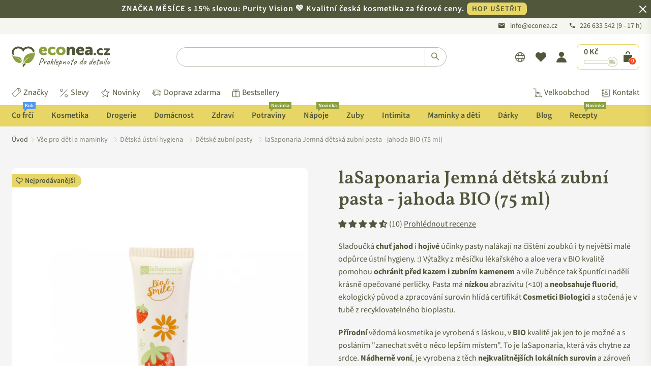

--- FILE ---
content_type: text/html; charset=utf-8
request_url: https://www.econea.cz/products/lasaponaria-jemna-detska-zubni-pasta-bio-jahoda-75-ml?variant=45703206633703
body_size: 141026
content:

<!doctype html>
<html
  class="no-js"
  lang="cs"
  
>
  <head>
    <script>
     window.YETT_WHITELIST = [
        /.*monorail-edge.shopifysvc.com.*/,
        /.*shopifycdn.com.*/,
        /.*www.googletagmanager.com.*/,
        /.*sgtm.econea.cz.*/,
        /.*econea.cz.*/,
        /.*sgtm.econea.sk.*/,
        /.*econea.sk.*/,
        /.*www.econea.sk.*/,
        // Only allow cdn.shopify.com if NOT under /extensions
        /^https?:\/\/cdn\.shopify\.com(?!\/extensions).*$/,
        /.*www.econea.cz.*/,
        /.*sgtm.econea.cz.*/,
        /^https:\/\/en8w3vhthtn58cyx-64990970087\.shopifypreview\.com.*/,
      ];
    </script>
    <script src="//www.econea.cz/cdn/shop/t/351/assets/yett.js?v=47057705392527892101750331628"></script>
	  <script src="//www.econea.cz/cdn/shop/files/pandectes-rules.js?v=12924282103748256066"></script>

    <script type="text/javascript">
  
  
  const cartTransformerConfig = {"minSubtotalEnabled":true,"minSubtotalCZK":350,"minSubtotalEUR":14,"minSubtotalFillerVariantId":"gid:\/\/shopify\/ProductVariant\/47711611781459"};
  
  /* NOTE: Keep in sync with server-side 'get-cart-info' snippet implementation. */
  const calculateCartTotalPriceAdjusted = (cartItems) => {
    let totalPriceAdjusted = 0;
  
    if (!cartItems) {
      return totalPriceAdjusted;
    }
  
    for (const cartItem of cartItems) {
      if (cartItem.title === "Dobírka" || cartItem.title?.includes("Ochrana proti poškození či ztrátě")) {
        continue;
      }
      if (cartTransformerConfig?.minSubtotalFillerVariantId) {
        const variantGid = `gid://shopify/ProductVariant/${cartItem.variant_id}`;
        if (variantGid === cartTransformerConfig.minSubtotalFillerVariantId) {
          continue;
        }
      }
      totalPriceAdjusted += cartItem.final_price * cartItem.quantity;
    }
  
    return totalPriceAdjusted;
  };
  
  const calculateMinSubtotalFee = (cartItems, cartCurrency) => {
    if (!cartTransformerConfig?.minSubtotalFillerVariantId || !cartItems) {
      return 0;
    }
  
    let minSubtotal = 0;
  
    switch (cartCurrency) {
      case "CZK":
        minSubtotal = cartTransformerConfig.minSubtotalCZK;
        break;
      case "EUR":
        minSubtotal = cartTransformerConfig.minSubtotalEUR;
        break;
    }
  
    const cartTotalPriceAdjusted = calculateCartTotalPriceAdjusted(cartItems);
    const minSubtotalMoney = minSubtotal * 100.0;

    const cartItemsF = cartItemsFiltered(cartItems);
    const shippingRequired = cartItemsF.some(cartItem => !cartItem.title || !cartItem.title.includes("JežíŠEK - Elektronický"));
  
    const minSubtotalFee = cartTransformerConfig.minSubtotalEnabled && cartTotalPriceAdjusted < minSubtotalMoney && shippingRequired
      //? minSubtotalMoney - cartTotalPriceAdjusted
      ? (cartCurrency === "CZK" ? 20.0 * 100.0 : 1.0 * 100.0) // We now use just a flat fee
      : 0;
  
    return minSubtotalFee;
  };
  
  const cartItemsFiltered = (cartItems) => {
    const cartItemsNew = cartItems.filter(cartItem => {
      if (cartItem.title === "Dobírka" || cartItem.title?.includes("Ochrana proti poškození či ztrátě")) {
        return false;
      }
      
      if (cartTransformerConfig?.minSubtotalFillerVariantId) {
        const variantGid = `gid://shopify/ProductVariant/${cartItem.variant_id}`;
        if (variantGid === cartTransformerConfig.minSubtotalFillerVariantId) {
          return false;
        }
      }
  
      return true;
    });
    
    return cartItemsNew;
  };
  
  const cartItemsQuantityTotal = (cartItems) => {
    const cartItemsF = cartItemsFiltered(cartItems);
    const quantityTotal = cartItemsF.reduce((accumulatedTotal, cartItem) => accumulatedTotal + cartItem.quantity, 0);
    return quantityTotal;
  };
  
  const formatMoney_v2 = (cents, format) => {
    if (typeof cents == 'string') { cents = cents.replace('.', ''); }
    var value = '';
    var placeholderRegex = /\{\{\s*(\w+)\s*\}\}/;
    var formatString = (format || this.money_format);
  
    function defaultOption(opt, def) {
      return (typeof opt == 'undefined' ? def : opt);
    }
  
    function formatWithDelimiters(number, precision, thousands, decimal) {
      precision = defaultOption(precision, 2);
      thousands = defaultOption(thousands, ',');
      decimal = defaultOption(decimal, '.');
  
      if (isNaN(number) || number == null) { return 0; }
  
      number = (number / 100.0).toFixed(precision);
  
      var parts = number.split('.'),
        dollars = parts[0].replace(/(\d)(?=(\d\d\d)+(?!\d))/g, '$1' + thousands),
        cents = parts[1] ? (decimal + parts[1]) : '';
  
      return dollars + cents;
    }
  
    var match = formatString.match(placeholderRegex);
  
    if (match) {
      switch (match[1]) {
        case 'amount':
          value = formatWithDelimiters(cents, 2);
          break;
        case 'amount_no_decimals':
          value = formatWithDelimiters(cents, 0);
          break;
        case 'amount_with_comma_separator':
          value = formatWithDelimiters(cents, 2, '.', ',');
          break;
        case 'amount_no_decimals_with_comma_separator':
          value = formatWithDelimiters(cents, 0, '.', ',');
          break;
      }
    }
  
    return formatString.replace(placeholderRegex, value);
  };
  
  const money_v2 = (value) => {
    /* Alternative implementations: https://gist.github.com/stewartknapman/8d8733ea58d2314c373e94114472d44c */
    let resultMoney = formatMoney_v2(value, "{{amount_no_decimals}} Kč");
    const shopCurrency = Shopify?.currency?.active || window.currency;
    switch (shopCurrency) {
      case "CZK":
        resultMoney = resultMoney
          .replaceAll(",", " ");
        break;
      case "EUR":
        resultMoney = resultMoney.replace(/EUR|€/g, "").trim();
        let [whole, decimals] = resultMoney.split(".");
        whole = whole.replace(/\B(?=(\d{3})+(?!\d))/g, " ");
        resultMoney = decimals ? `${whole},${decimals}` : whole;
        resultMoney += " €";
        break;
    }
    return resultMoney;
  };

  const freeShippingProductHandles = new Set([
    
  ]);

  const containsFreeShippingProduct = (cartItems) => {
    if (!cartItems) {
      return false;
    }

    for (const cartItem of cartItems) {
      if ("handle" in cartItem && freeShippingProductHandles.has(cartItem.handle)) {
        return true;
      }
    }

    return false;
  }
</script>

    <!-- "snippets/limespot.liquid" was not rendered, the associated app was uninstalled -->
    <!-- Added by AVADA SEO Suite -->
    

<meta name="twitter:image" content="http://www.econea.cz/cdn/shop/products/f08e001d8044af1a0ea9dfb4540da423-laSaponaria-jemna-detska-zubni-pasta-jahoda-BIO.jpg?v=1671212002">
    
<script>
  const avadaLightJsExclude = ['cdn.nfcube.com', 'assets/ecom.js', 'variant-title-king', 'linked_options_variants', 'smile-loader.js', 'smart-product-filter-search', 'rivo-loyalty-referrals', 'avada-cookie-consent', 'consentmo-gdpr', 'quinn', 'pandectes'];
  const avadaLightJsInclude = ['https://www.googletagmanager.com/', 'https://connect.facebook.net/', 'https://business-api.tiktok.com/', 'https://static.klaviyo.com/'];
  window.AVADA_SPEED_BLACKLIST = avadaLightJsInclude.map(item => new RegExp(item, 'i'));
  window.AVADA_SPEED_WHITELIST = avadaLightJsExclude.map(item => new RegExp(item, 'i'));
</script>

<script>
  const isSpeedUpEnable = !1741336258713 || Date.now() < 1741336258713;
  if (isSpeedUpEnable) {
    const avadaSpeedUp=1;
    if(isSpeedUpEnable) {
  function _0x55aa(_0x575858,_0x2fd0be){const _0x30a92f=_0x1cb5();return _0x55aa=function(_0x4e8b41,_0xcd1690){_0x4e8b41=_0x4e8b41-(0xb5e+0xd*0x147+-0x1b1a);let _0x1c09f7=_0x30a92f[_0x4e8b41];return _0x1c09f7;},_0x55aa(_0x575858,_0x2fd0be);}(function(_0x4ad4dc,_0x42545f){const _0x5c7741=_0x55aa,_0x323f4d=_0x4ad4dc();while(!![]){try{const _0x588ea5=parseInt(_0x5c7741(0x10c))/(0xb6f+-0x1853+0xce5)*(-parseInt(_0x5c7741(0x157))/(-0x2363*0x1+0x1dd4+0x591*0x1))+-parseInt(_0x5c7741(0x171))/(0x269b+-0xeb+-0xf*0x283)*(parseInt(_0x5c7741(0x116))/(0x2e1+0x1*0x17b3+-0x110*0x19))+-parseInt(_0x5c7741(0x147))/(-0x1489+-0x312*0x6+0x26fa*0x1)+-parseInt(_0x5c7741(0xfa))/(-0x744+0x1*0xb5d+-0x413)*(-parseInt(_0x5c7741(0x102))/(-0x1e87+0x9e*-0x16+0x2c22))+parseInt(_0x5c7741(0x136))/(0x1e2d+0x1498+-0x1a3*0x1f)+parseInt(_0x5c7741(0x16e))/(0x460+0x1d96+0x3*-0xb4f)*(-parseInt(_0x5c7741(0xe3))/(-0x9ca+-0x1*-0x93f+0x1*0x95))+parseInt(_0x5c7741(0xf8))/(-0x1f73*0x1+0x6*-0x510+0x3dde);if(_0x588ea5===_0x42545f)break;else _0x323f4d['push'](_0x323f4d['shift']());}catch(_0x5d6d7e){_0x323f4d['push'](_0x323f4d['shift']());}}}(_0x1cb5,-0x193549+0x5dc3*-0x31+-0x2f963*-0x13),(function(){const _0x5cb2b4=_0x55aa,_0x23f9e9={'yXGBq':function(_0x237aef,_0x385938){return _0x237aef!==_0x385938;},'XduVF':function(_0x21018d,_0x56ff60){return _0x21018d===_0x56ff60;},'RChnz':_0x5cb2b4(0xf4)+_0x5cb2b4(0xe9)+_0x5cb2b4(0x14a),'TAsuR':function(_0xe21eca,_0x33e114){return _0xe21eca%_0x33e114;},'EvLYw':function(_0x1326ad,_0x261d04){return _0x1326ad!==_0x261d04;},'nnhAQ':_0x5cb2b4(0x107),'swpMF':_0x5cb2b4(0x16d),'plMMu':_0x5cb2b4(0xe8)+_0x5cb2b4(0x135),'PqBPA':function(_0x2ba85c,_0x35b541){return _0x2ba85c<_0x35b541;},'NKPCA':_0x5cb2b4(0xfc),'TINqh':function(_0x4116e3,_0x3ffd02,_0x2c8722){return _0x4116e3(_0x3ffd02,_0x2c8722);},'BAueN':_0x5cb2b4(0x120),'NgloT':_0x5cb2b4(0x14c),'ThSSU':function(_0xeb212a,_0x4341c1){return _0xeb212a+_0x4341c1;},'lDDHN':function(_0x4a1a48,_0x45ebfb){return _0x4a1a48 instanceof _0x45ebfb;},'toAYB':function(_0xcf0fa9,_0xf5fa6a){return _0xcf0fa9 instanceof _0xf5fa6a;},'VMiyW':function(_0x5300e4,_0x44e0f4){return _0x5300e4(_0x44e0f4);},'iyhbw':_0x5cb2b4(0x119),'zuWfR':function(_0x19c3e4,_0x4ee6e8){return _0x19c3e4<_0x4ee6e8;},'vEmrv':function(_0xd798cf,_0x5ea2dd){return _0xd798cf!==_0x5ea2dd;},'yxERj':function(_0x24b03b,_0x5aa292){return _0x24b03b||_0x5aa292;},'MZpwM':_0x5cb2b4(0x110)+_0x5cb2b4(0x109)+'pt','IeUHK':function(_0x5a4c7e,_0x2edf70){return _0x5a4c7e-_0x2edf70;},'Idvge':function(_0x3b526e,_0x36b469){return _0x3b526e<_0x36b469;},'qRwfm':_0x5cb2b4(0x16b)+_0x5cb2b4(0xf1),'CvXDN':function(_0x4b4208,_0x1db216){return _0x4b4208<_0x1db216;},'acPIM':function(_0x7d44b7,_0x3020d2){return _0x7d44b7(_0x3020d2);},'MyLMO':function(_0x22d4b2,_0xe7a6a0){return _0x22d4b2<_0xe7a6a0;},'boDyh':function(_0x176992,_0x346381,_0xab7fc){return _0x176992(_0x346381,_0xab7fc);},'ZANXD':_0x5cb2b4(0x10f)+_0x5cb2b4(0x12a)+_0x5cb2b4(0x142),'CXwRZ':_0x5cb2b4(0x123)+_0x5cb2b4(0x15f),'AuMHM':_0x5cb2b4(0x161),'KUuFZ':_0x5cb2b4(0xe6),'MSwtw':_0x5cb2b4(0x13a),'ERvPB':_0x5cb2b4(0x134),'ycTDj':_0x5cb2b4(0x15b),'Tvhir':_0x5cb2b4(0x154)},_0x469be1=_0x23f9e9[_0x5cb2b4(0x153)],_0x36fe07={'blacklist':window[_0x5cb2b4(0x11f)+_0x5cb2b4(0x115)+'T'],'whitelist':window[_0x5cb2b4(0x11f)+_0x5cb2b4(0x13e)+'T']},_0x26516a={'blacklisted':[]},_0x34e4a6=(_0x2be2f5,_0x25b3b2)=>{const _0x80dd2=_0x5cb2b4;if(_0x2be2f5&&(!_0x25b3b2||_0x23f9e9[_0x80dd2(0x13b)](_0x25b3b2,_0x469be1))&&(!_0x36fe07[_0x80dd2(0x170)]||_0x36fe07[_0x80dd2(0x170)][_0x80dd2(0x151)](_0xa5c7cf=>_0xa5c7cf[_0x80dd2(0x12b)](_0x2be2f5)))&&(!_0x36fe07[_0x80dd2(0x165)]||_0x36fe07[_0x80dd2(0x165)][_0x80dd2(0x156)](_0x4e2570=>!_0x4e2570[_0x80dd2(0x12b)](_0x2be2f5)))&&_0x23f9e9[_0x80dd2(0xf7)](avadaSpeedUp,0x5*0x256+-0x1*0x66c+-0x542+0.5)&&_0x2be2f5[_0x80dd2(0x137)](_0x23f9e9[_0x80dd2(0xe7)])){const _0x413c89=_0x2be2f5[_0x80dd2(0x16c)];return _0x23f9e9[_0x80dd2(0xf7)](_0x23f9e9[_0x80dd2(0x11e)](_0x413c89,-0x1deb*-0x1+0xf13+-0x2cfc),0x1176+-0x78b*0x5+0x1441);}return _0x2be2f5&&(!_0x25b3b2||_0x23f9e9[_0x80dd2(0xed)](_0x25b3b2,_0x469be1))&&(!_0x36fe07[_0x80dd2(0x170)]||_0x36fe07[_0x80dd2(0x170)][_0x80dd2(0x151)](_0x3d689d=>_0x3d689d[_0x80dd2(0x12b)](_0x2be2f5)))&&(!_0x36fe07[_0x80dd2(0x165)]||_0x36fe07[_0x80dd2(0x165)][_0x80dd2(0x156)](_0x26a7b3=>!_0x26a7b3[_0x80dd2(0x12b)](_0x2be2f5)));},_0x11462f=function(_0x42927f){const _0x346823=_0x5cb2b4,_0x5426ae=_0x42927f[_0x346823(0x159)+'te'](_0x23f9e9[_0x346823(0x14e)]);return _0x36fe07[_0x346823(0x170)]&&_0x36fe07[_0x346823(0x170)][_0x346823(0x156)](_0x107b0d=>!_0x107b0d[_0x346823(0x12b)](_0x5426ae))||_0x36fe07[_0x346823(0x165)]&&_0x36fe07[_0x346823(0x165)][_0x346823(0x151)](_0x1e7160=>_0x1e7160[_0x346823(0x12b)](_0x5426ae));},_0x39299f=new MutationObserver(_0x45c995=>{const _0x21802a=_0x5cb2b4,_0x3bc801={'mafxh':function(_0x6f9c57,_0x229989){const _0x9d39b1=_0x55aa;return _0x23f9e9[_0x9d39b1(0xf7)](_0x6f9c57,_0x229989);},'SrchE':_0x23f9e9[_0x21802a(0xe2)],'pvjbV':_0x23f9e9[_0x21802a(0xf6)]};for(let _0x333494=-0x7d7+-0x893+0x106a;_0x23f9e9[_0x21802a(0x158)](_0x333494,_0x45c995[_0x21802a(0x16c)]);_0x333494++){const {addedNodes:_0x1b685b}=_0x45c995[_0x333494];for(let _0x2f087=0x1f03+0x84b+0x1*-0x274e;_0x23f9e9[_0x21802a(0x158)](_0x2f087,_0x1b685b[_0x21802a(0x16c)]);_0x2f087++){const _0x4e5bac=_0x1b685b[_0x2f087];if(_0x23f9e9[_0x21802a(0xf7)](_0x4e5bac[_0x21802a(0x121)],-0x1f3a+-0x1*0x1b93+-0x3*-0x139a)&&_0x23f9e9[_0x21802a(0xf7)](_0x4e5bac[_0x21802a(0x152)],_0x23f9e9[_0x21802a(0xe0)])){const _0x5d9a67=_0x4e5bac[_0x21802a(0x107)],_0x3fb522=_0x4e5bac[_0x21802a(0x16d)];if(_0x23f9e9[_0x21802a(0x103)](_0x34e4a6,_0x5d9a67,_0x3fb522)){_0x26516a[_0x21802a(0x160)+'d'][_0x21802a(0x128)]([_0x4e5bac,_0x4e5bac[_0x21802a(0x16d)]]),_0x4e5bac[_0x21802a(0x16d)]=_0x469be1;const _0x1e52da=function(_0x2c95ff){const _0x359b13=_0x21802a;if(_0x3bc801[_0x359b13(0x118)](_0x4e5bac[_0x359b13(0x159)+'te'](_0x3bc801[_0x359b13(0x166)]),_0x469be1))_0x2c95ff[_0x359b13(0x112)+_0x359b13(0x150)]();_0x4e5bac[_0x359b13(0xec)+_0x359b13(0x130)](_0x3bc801[_0x359b13(0xe4)],_0x1e52da);};_0x4e5bac[_0x21802a(0x12d)+_0x21802a(0x163)](_0x23f9e9[_0x21802a(0xf6)],_0x1e52da),_0x4e5bac[_0x21802a(0x12c)+_0x21802a(0x131)]&&_0x4e5bac[_0x21802a(0x12c)+_0x21802a(0x131)][_0x21802a(0x11a)+'d'](_0x4e5bac);}}}}});_0x39299f[_0x5cb2b4(0x105)](document[_0x5cb2b4(0x10b)+_0x5cb2b4(0x16a)],{'childList':!![],'subtree':!![]});const _0x2910a9=/[|\\{}()\[\]^$+*?.]/g,_0xa9f173=function(..._0x1baa33){const _0x3053cc=_0x5cb2b4,_0x2e6f61={'mMWha':function(_0x158c76,_0x5c404b){const _0x25a05c=_0x55aa;return _0x23f9e9[_0x25a05c(0xf7)](_0x158c76,_0x5c404b);},'BXirI':_0x23f9e9[_0x3053cc(0x141)],'COGok':function(_0x421bf7,_0x55453a){const _0x4fd417=_0x3053cc;return _0x23f9e9[_0x4fd417(0x167)](_0x421bf7,_0x55453a);},'XLSAp':function(_0x193984,_0x35c446){const _0x5bbecf=_0x3053cc;return _0x23f9e9[_0x5bbecf(0xed)](_0x193984,_0x35c446);},'EygRw':function(_0xfbb69c,_0x21b15d){const _0xe5c840=_0x3053cc;return _0x23f9e9[_0xe5c840(0x104)](_0xfbb69c,_0x21b15d);},'xZuNx':_0x23f9e9[_0x3053cc(0x139)],'SBUaW':function(_0x5739bf,_0x2c2fab){const _0x42cbb1=_0x3053cc;return _0x23f9e9[_0x42cbb1(0x172)](_0x5739bf,_0x2c2fab);},'EAoTR':function(_0x123b29,_0x5b29bf){const _0x2828d2=_0x3053cc;return _0x23f9e9[_0x2828d2(0x11d)](_0x123b29,_0x5b29bf);},'cdYdq':_0x23f9e9[_0x3053cc(0x14e)],'WzJcf':_0x23f9e9[_0x3053cc(0xe2)],'nytPK':function(_0x53f733,_0x4ad021){const _0x4f0333=_0x3053cc;return _0x23f9e9[_0x4f0333(0x148)](_0x53f733,_0x4ad021);},'oUrHG':_0x23f9e9[_0x3053cc(0x14d)],'dnxjX':function(_0xed6b5f,_0x573f55){const _0x57aa03=_0x3053cc;return _0x23f9e9[_0x57aa03(0x15a)](_0xed6b5f,_0x573f55);}};_0x23f9e9[_0x3053cc(0x15d)](_0x1baa33[_0x3053cc(0x16c)],-0x1a3*-0x9+-0xf9*0xb+-0x407*0x1)?(_0x36fe07[_0x3053cc(0x170)]=[],_0x36fe07[_0x3053cc(0x165)]=[]):(_0x36fe07[_0x3053cc(0x170)]&&(_0x36fe07[_0x3053cc(0x170)]=_0x36fe07[_0x3053cc(0x170)][_0x3053cc(0x106)](_0xa8e001=>_0x1baa33[_0x3053cc(0x156)](_0x4a8a28=>{const _0x2e425b=_0x3053cc;if(_0x2e6f61[_0x2e425b(0x111)](typeof _0x4a8a28,_0x2e6f61[_0x2e425b(0x155)]))return!_0xa8e001[_0x2e425b(0x12b)](_0x4a8a28);else{if(_0x2e6f61[_0x2e425b(0xeb)](_0x4a8a28,RegExp))return _0x2e6f61[_0x2e425b(0x145)](_0xa8e001[_0x2e425b(0xdf)](),_0x4a8a28[_0x2e425b(0xdf)]());}}))),_0x36fe07[_0x3053cc(0x165)]&&(_0x36fe07[_0x3053cc(0x165)]=[..._0x36fe07[_0x3053cc(0x165)],..._0x1baa33[_0x3053cc(0xff)](_0x4e4c02=>{const _0x7c755c=_0x3053cc;if(_0x23f9e9[_0x7c755c(0xf7)](typeof _0x4e4c02,_0x23f9e9[_0x7c755c(0x141)])){const _0x932437=_0x4e4c02[_0x7c755c(0xea)](_0x2910a9,_0x23f9e9[_0x7c755c(0x16f)]),_0x34e686=_0x23f9e9[_0x7c755c(0xf0)](_0x23f9e9[_0x7c755c(0xf0)]('.*',_0x932437),'.*');if(_0x36fe07[_0x7c755c(0x165)][_0x7c755c(0x156)](_0x21ef9a=>_0x21ef9a[_0x7c755c(0xdf)]()!==_0x34e686[_0x7c755c(0xdf)]()))return new RegExp(_0x34e686);}else{if(_0x23f9e9[_0x7c755c(0x117)](_0x4e4c02,RegExp)){if(_0x36fe07[_0x7c755c(0x165)][_0x7c755c(0x156)](_0x5a3f09=>_0x5a3f09[_0x7c755c(0xdf)]()!==_0x4e4c02[_0x7c755c(0xdf)]()))return _0x4e4c02;}}return null;})[_0x3053cc(0x106)](Boolean)]));const _0x3eeb55=document[_0x3053cc(0x11b)+_0x3053cc(0x10e)](_0x23f9e9[_0x3053cc(0xf0)](_0x23f9e9[_0x3053cc(0xf0)](_0x23f9e9[_0x3053cc(0x122)],_0x469be1),'"]'));for(let _0xf831f7=-0x21aa+-0x1793+0x393d*0x1;_0x23f9e9[_0x3053cc(0x14b)](_0xf831f7,_0x3eeb55[_0x3053cc(0x16c)]);_0xf831f7++){const _0x5868cb=_0x3eeb55[_0xf831f7];_0x23f9e9[_0x3053cc(0x132)](_0x11462f,_0x5868cb)&&(_0x26516a[_0x3053cc(0x160)+'d'][_0x3053cc(0x128)]([_0x5868cb,_0x23f9e9[_0x3053cc(0x14d)]]),_0x5868cb[_0x3053cc(0x12c)+_0x3053cc(0x131)][_0x3053cc(0x11a)+'d'](_0x5868cb));}let _0xdf8cd0=-0x17da+0x2461+-0xc87*0x1;[..._0x26516a[_0x3053cc(0x160)+'d']][_0x3053cc(0x10d)](([_0x226aeb,_0x33eaa7],_0xe33bca)=>{const _0x2aa7bf=_0x3053cc;if(_0x2e6f61[_0x2aa7bf(0x143)](_0x11462f,_0x226aeb)){const _0x41da0d=document[_0x2aa7bf(0x11c)+_0x2aa7bf(0x131)](_0x2e6f61[_0x2aa7bf(0x127)]);for(let _0x6784c7=0xd7b+-0xaa5+-0x2d6;_0x2e6f61[_0x2aa7bf(0x164)](_0x6784c7,_0x226aeb[_0x2aa7bf(0xe5)][_0x2aa7bf(0x16c)]);_0x6784c7++){const _0x4ca758=_0x226aeb[_0x2aa7bf(0xe5)][_0x6784c7];_0x2e6f61[_0x2aa7bf(0x12f)](_0x4ca758[_0x2aa7bf(0x133)],_0x2e6f61[_0x2aa7bf(0x13f)])&&_0x2e6f61[_0x2aa7bf(0x145)](_0x4ca758[_0x2aa7bf(0x133)],_0x2e6f61[_0x2aa7bf(0x100)])&&_0x41da0d[_0x2aa7bf(0xe1)+'te'](_0x4ca758[_0x2aa7bf(0x133)],_0x226aeb[_0x2aa7bf(0xe5)][_0x6784c7][_0x2aa7bf(0x12e)]);}_0x41da0d[_0x2aa7bf(0xe1)+'te'](_0x2e6f61[_0x2aa7bf(0x13f)],_0x226aeb[_0x2aa7bf(0x107)]),_0x41da0d[_0x2aa7bf(0xe1)+'te'](_0x2e6f61[_0x2aa7bf(0x100)],_0x2e6f61[_0x2aa7bf(0x101)](_0x33eaa7,_0x2e6f61[_0x2aa7bf(0x126)])),document[_0x2aa7bf(0x113)][_0x2aa7bf(0x146)+'d'](_0x41da0d),_0x26516a[_0x2aa7bf(0x160)+'d'][_0x2aa7bf(0x162)](_0x2e6f61[_0x2aa7bf(0x13d)](_0xe33bca,_0xdf8cd0),-0x105d*0x2+0x1*-0xeaa+0x2f65),_0xdf8cd0++;}}),_0x36fe07[_0x3053cc(0x170)]&&_0x23f9e9[_0x3053cc(0xf3)](_0x36fe07[_0x3053cc(0x170)][_0x3053cc(0x16c)],0x10f2+-0x1a42+0x951)&&_0x39299f[_0x3053cc(0x15c)]();},_0x4c2397=document[_0x5cb2b4(0x11c)+_0x5cb2b4(0x131)],_0x573f89={'src':Object[_0x5cb2b4(0x14f)+_0x5cb2b4(0xfd)+_0x5cb2b4(0x144)](HTMLScriptElement[_0x5cb2b4(0xf9)],_0x23f9e9[_0x5cb2b4(0x14e)]),'type':Object[_0x5cb2b4(0x14f)+_0x5cb2b4(0xfd)+_0x5cb2b4(0x144)](HTMLScriptElement[_0x5cb2b4(0xf9)],_0x23f9e9[_0x5cb2b4(0xe2)])};document[_0x5cb2b4(0x11c)+_0x5cb2b4(0x131)]=function(..._0x4db605){const _0x1480b5=_0x5cb2b4,_0x3a6982={'KNNxG':function(_0x32fa39,_0x2a57e4,_0x3cc08f){const _0x5ead12=_0x55aa;return _0x23f9e9[_0x5ead12(0x169)](_0x32fa39,_0x2a57e4,_0x3cc08f);}};if(_0x23f9e9[_0x1480b5(0x13b)](_0x4db605[-0x4*-0x376+0x4*0x2f+-0xe94][_0x1480b5(0x140)+'e'](),_0x23f9e9[_0x1480b5(0x139)]))return _0x4c2397[_0x1480b5(0x114)](document)(..._0x4db605);const _0x2f091d=_0x4c2397[_0x1480b5(0x114)](document)(..._0x4db605);try{Object[_0x1480b5(0xf2)+_0x1480b5(0x149)](_0x2f091d,{'src':{..._0x573f89[_0x1480b5(0x107)],'set'(_0x3ae2bc){const _0x5d6fdc=_0x1480b5;_0x3a6982[_0x5d6fdc(0x129)](_0x34e4a6,_0x3ae2bc,_0x2f091d[_0x5d6fdc(0x16d)])&&_0x573f89[_0x5d6fdc(0x16d)][_0x5d6fdc(0x10a)][_0x5d6fdc(0x125)](this,_0x469be1),_0x573f89[_0x5d6fdc(0x107)][_0x5d6fdc(0x10a)][_0x5d6fdc(0x125)](this,_0x3ae2bc);}},'type':{..._0x573f89[_0x1480b5(0x16d)],'get'(){const _0x436e9e=_0x1480b5,_0x4b63b9=_0x573f89[_0x436e9e(0x16d)][_0x436e9e(0xfb)][_0x436e9e(0x125)](this);if(_0x23f9e9[_0x436e9e(0xf7)](_0x4b63b9,_0x469be1)||_0x23f9e9[_0x436e9e(0x103)](_0x34e4a6,this[_0x436e9e(0x107)],_0x4b63b9))return null;return _0x4b63b9;},'set'(_0x174ea3){const _0x1dff57=_0x1480b5,_0xa2fd13=_0x23f9e9[_0x1dff57(0x103)](_0x34e4a6,_0x2f091d[_0x1dff57(0x107)],_0x2f091d[_0x1dff57(0x16d)])?_0x469be1:_0x174ea3;_0x573f89[_0x1dff57(0x16d)][_0x1dff57(0x10a)][_0x1dff57(0x125)](this,_0xa2fd13);}}}),_0x2f091d[_0x1480b5(0xe1)+'te']=function(_0x5b0870,_0x8c60d5){const _0xab22d4=_0x1480b5;if(_0x23f9e9[_0xab22d4(0xf7)](_0x5b0870,_0x23f9e9[_0xab22d4(0xe2)])||_0x23f9e9[_0xab22d4(0xf7)](_0x5b0870,_0x23f9e9[_0xab22d4(0x14e)]))_0x2f091d[_0x5b0870]=_0x8c60d5;else HTMLScriptElement[_0xab22d4(0xf9)][_0xab22d4(0xe1)+'te'][_0xab22d4(0x125)](_0x2f091d,_0x5b0870,_0x8c60d5);};}catch(_0x5a9461){console[_0x1480b5(0x168)](_0x23f9e9[_0x1480b5(0xef)],_0x5a9461);}return _0x2f091d;};const _0x5883c5=[_0x23f9e9[_0x5cb2b4(0xfe)],_0x23f9e9[_0x5cb2b4(0x13c)],_0x23f9e9[_0x5cb2b4(0xf5)],_0x23f9e9[_0x5cb2b4(0x15e)],_0x23f9e9[_0x5cb2b4(0x138)],_0x23f9e9[_0x5cb2b4(0x124)]],_0x4ab8d2=_0x5883c5[_0x5cb2b4(0xff)](_0x439d08=>{return{'type':_0x439d08,'listener':()=>_0xa9f173(),'options':{'passive':!![]}};});_0x4ab8d2[_0x5cb2b4(0x10d)](_0x4d3535=>{const _0x3882ab=_0x5cb2b4;document[_0x3882ab(0x12d)+_0x3882ab(0x163)](_0x4d3535[_0x3882ab(0x16d)],_0x4d3535[_0x3882ab(0xee)],_0x4d3535[_0x3882ab(0x108)]);});}()));function _0x1cb5(){const _0x15f8e0=['ault','some','tagName','CXwRZ','wheel','BXirI','every','6lYvYYX','PqBPA','getAttribu','IeUHK','touchstart','disconnect','Idvge','ERvPB','/blocked','blackliste','keydown','splice','stener','SBUaW','whitelist','SrchE','toAYB','warn','boDyh','ement','script[typ','length','type','346347wGqEBH','NgloT','blacklist','33OVoYHk','zuWfR','toString','NKPCA','setAttribu','swpMF','230EEqEiq','pvjbV','attributes','mousemove','RChnz','beforescri','y.com/exte','replace','COGok','removeEven','EvLYw','listener','ZANXD','ThSSU','e="','defineProp','MyLMO','cdn.shopif','MSwtw','plMMu','XduVF','22621984JRJQxz','prototype','8818116NVbcZr','get','SCRIPT','ertyDescri','AuMHM','map','WzJcf','nytPK','7kiZatp','TINqh','VMiyW','observe','filter','src','options','n/javascri','set','documentEl','478083wuqgQV','forEach','torAll','Avada cann','applicatio','mMWha','preventDef','head','bind','D_BLACKLIS','75496skzGVx','lDDHN','mafxh','script','removeChil','querySelec','createElem','vEmrv','TAsuR','AVADA_SPEE','string','nodeType','qRwfm','javascript','Tvhir','call','oUrHG','xZuNx','push','KNNxG','ot lazy lo','test','parentElem','addEventLi','value','EAoTR','tListener','ent','acPIM','name','touchmove','ptexecute','6968312SmqlIb','includes','ycTDj','iyhbw','touchend','yXGBq','KUuFZ','dnxjX','D_WHITELIS','cdYdq','toLowerCas','BAueN','ad script','EygRw','ptor','XLSAp','appendChil','4975500NoPAFA','yxERj','erties','nsions','CvXDN','\$&','MZpwM','nnhAQ','getOwnProp'];_0x1cb5=function(){return _0x15f8e0;};return _0x1cb5();}
}
    class LightJsLoader{constructor(e){this.jQs=[],this.listener=this.handleListener.bind(this,e),this.scripts=["default","defer","async"].reduce(((e,t)=>({...e,[t]:[]})),{});const t=this;e.forEach((e=>window.addEventListener(e,t.listener,{passive:!0})))}handleListener(e){const t=this;return e.forEach((e=>window.removeEventListener(e,t.listener))),"complete"===document.readyState?this.handleDOM():document.addEventListener("readystatechange",(e=>{if("complete"===e.target.readyState)return setTimeout(t.handleDOM.bind(t),1)}))}async handleDOM(){this.suspendEvent(),this.suspendJQuery(),this.findScripts(),this.preloadScripts();for(const e of Object.keys(this.scripts))await this.replaceScripts(this.scripts[e]);for(const e of["DOMContentLoaded","readystatechange"])await this.requestRepaint(),document.dispatchEvent(new Event("lightJS-"+e));document.lightJSonreadystatechange&&document.lightJSonreadystatechange();for(const e of["DOMContentLoaded","load"])await this.requestRepaint(),window.dispatchEvent(new Event("lightJS-"+e));await this.requestRepaint(),window.lightJSonload&&window.lightJSonload(),await this.requestRepaint(),this.jQs.forEach((e=>e(window).trigger("lightJS-jquery-load"))),window.dispatchEvent(new Event("lightJS-pageshow")),await this.requestRepaint(),window.lightJSonpageshow&&window.lightJSonpageshow()}async requestRepaint(){return new Promise((e=>requestAnimationFrame(e)))}findScripts(){document.querySelectorAll("script[type=lightJs]").forEach((e=>{e.hasAttribute("src")?e.hasAttribute("async")&&e.async?this.scripts.async.push(e):e.hasAttribute("defer")&&e.defer?this.scripts.defer.push(e):this.scripts.default.push(e):this.scripts.default.push(e)}))}preloadScripts(){const e=this,t=Object.keys(this.scripts).reduce(((t,n)=>[...t,...e.scripts[n]]),[]),n=document.createDocumentFragment();t.forEach((e=>{const t=e.getAttribute("src");if(!t)return;const s=document.createElement("link");s.href=t,s.rel="preload",s.as="script",n.appendChild(s)})),document.head.appendChild(n)}async replaceScripts(e){let t;for(;t=e.shift();)await this.requestRepaint(),new Promise((e=>{const n=document.createElement("script");[...t.attributes].forEach((e=>{"type"!==e.nodeName&&n.setAttribute(e.nodeName,e.nodeValue)})),t.hasAttribute("src")?(n.addEventListener("load",e),n.addEventListener("error",e)):(n.text=t.text,e()),t.parentNode.replaceChild(n,t)}))}suspendEvent(){const e={};[{obj:document,name:"DOMContentLoaded"},{obj:window,name:"DOMContentLoaded"},{obj:window,name:"load"},{obj:window,name:"pageshow"},{obj:document,name:"readystatechange"}].map((t=>function(t,n){function s(n){return e[t].list.indexOf(n)>=0?"lightJS-"+n:n}e[t]||(e[t]={list:[n],add:t.addEventListener,remove:t.removeEventListener},t.addEventListener=(...n)=>{n[0]=s(n[0]),e[t].add.apply(t,n)},t.removeEventListener=(...n)=>{n[0]=s(n[0]),e[t].remove.apply(t,n)})}(t.obj,t.name))),[{obj:document,name:"onreadystatechange"},{obj:window,name:"onpageshow"}].map((e=>function(e,t){let n=e[t];Object.defineProperty(e,t,{get:()=>n||function(){},set:s=>{e["lightJS"+t]=n=s}})}(e.obj,e.name)))}suspendJQuery(){const e=this;let t=window.jQuery;Object.defineProperty(window,"jQuery",{get:()=>t,set(n){if(!n||!n.fn||!e.jQs.includes(n))return void(t=n);n.fn.ready=n.fn.init.prototype.ready=e=>{e.bind(document)(n)};const s=n.fn.on;n.fn.on=n.fn.init.prototype.on=function(...e){if(window!==this[0])return s.apply(this,e),this;const t=e=>e.split(" ").map((e=>"load"===e||0===e.indexOf("load.")?"lightJS-jquery-load":e)).join(" ");return"string"==typeof e[0]||e[0]instanceof String?(e[0]=t(e[0]),s.apply(this,e),this):("object"==typeof e[0]&&Object.keys(e[0]).forEach((n=>{delete Object.assign(e[0],{[t(n)]:e[0][n]})[n]})),s.apply(this,e),this)},e.jQs.push(n),t=n}})}}
new LightJsLoader(["keydown","mousemove","touchend","touchmove","touchstart","wheel"]);
  }
</script><meta name="google-site-verification" content="LTCj7gugnAI3m_zqWwvKKyeiNVYqxPcli3Zmqkiivzs" />


<!-- Added by AVADA SEO Suite: Product Structured Data -->
<script type="application/ld+json">{
"@context": "https://schema.org/",
"@type": "Product",
"@id": "https://www.econea.cz/products/lasaponaria-jemna-detska-zubni-pasta-bio-jahoda-75-ml",
"name": "laSaponaria Jemná dětská zubní pasta - jahoda BIO (75 ml)",
"description": "Slaďoučká chuť jahod i hojivé účinky pasty nalákají na čištění zoubků i ty největší malé odpůrce ústní hygieny. :) Výtažky z měsíčku lékařského a aloe vera v BIO kvalitě pomohou ochránit před kazem i zubním kamenem a víle Zuběnce tak špuntíci nadělí krásně opečované perličky. Pasta má nízkou abrazivitu (&amp;lt;10) a neobsahuje fluorid, ekologický původ a zpracování surovin hlídá certifikát Cosmetici Biologici a stočená je v tubě z recyklovatelného bioplastu. Díky jemnému složení je pasta vhodná i pro ty nejmenší děti. :)[[7vecipasty]]Jakými ingrediencemi pečuje o zoubky?Aloe vera výrazně podporuje hydrataci a hojení pokožky při drobných poraněních, zklidňuje, zvláčňuje a má antioxidační účinky. Je to takový přírodní ranhojič, který je v dětské kosmetice rozhodně na svém místě.Měsíček lékařský je jednou z nejvšestrannějších a nejúčinnějších léčivých rostlin, které přispívají k přirozenému zdraví těla. Obsahuje cenné živiny jako jsou karotenoidy, flavonoidy a triterpenoidní saponiny, které účinně pomáhají při hojení ran. Extrakt z měsíčku podporuje regeneraci a má protizánětlivé účinky.Oxid křemičitý hraje obrovskou roli při mnoha tělesných funkcích a má přímý vztah s absorpcí minerálů. Má velký podíl na tvorbě a tvrdosti zubní skloviny a pomáhá předcházet zubnímu kazu.",
"brand": {
  "@type": "Brand",
  "name": "laSaponaria"
},
"offers": {
  "@type": "Offer",
  "price": "149.0",
  "priceCurrency": "CZK",
  "itemCondition": "https://schema.org/NewCondition",
  "availability": "https://schema.org/InStock",
  "url": "https://www.econea.cz/products/lasaponaria-jemna-detska-zubni-pasta-bio-jahoda-75-ml"
},
"image": [
  "https://www.econea.cz/cdn/shop/products/f08e001d8044af1a0ea9dfb4540da423-laSaponaria-jemna-detska-zubni-pasta-jahoda-BIO.jpg?v=1671212002",
  "https://www.econea.cz/cdn/shop/products/1fc900e2de1ffe9757c0bf522b72b8ac-la-saponaria-kids-soothing-toothpaste-strawberry-75-ml-toothpaste-and-toothbrush-89328-zoom.jpg?v=1671212006",
  "https://www.econea.cz/cdn/shop/products/76272e3b1f416da8ac8515becd4029da-dentifricio-lenitivo-bimbi-fragola.jpg?v=1671212009",
  "https://www.econea.cz/cdn/shop/products/39c59cb3119fd24bd0309d2eb6a0db96-LineaDenti-771x1000px.jpg?v=1671212012"
],
"releaseDate": "2022-12-16 18:33:18 +0100",
"sku": "LSA176",
"mpn": "8054615472815"}</script>
<!-- /Added by AVADA SEO Suite --><!-- Added by AVADA SEO Suite: Breadcrumb Structured Data  -->
<script type="application/ld+json">{
  "@context": "https://schema.org",
  "@type": "BreadcrumbList",
  "itemListElement": [{
    "@type": "ListItem",
    "position": 1,
    "name": "Home",
    "item": "https://www.econea.cz"
  }, {
    "@type": "ListItem",
    "position": 2,
    "name": "laSaponaria Jemná dětská zubní pasta - jahoda BIO (75 ml)",
    "item": "https://www.econea.cz/products/lasaponaria-jemna-detska-zubni-pasta-bio-jahoda-75-ml"
  }]
}
</script>
<!-- Added by AVADA SEO Suite -->

    <!-- /Added by AVADA SEO Suite --><meta charset="utf-8"><meta http-equiv="X-UA-Compatible" content="IE=edge,chrome=1"><meta name="viewport" content="width=device-width, initial-scale=1.0, maximum-scale=1.0, user-scalable=no"><meta name="theme-color" content="#000"><meta name="format-detection" content="telephone=no"><link rel="canonical" href="https://www.econea.cz/products/lasaponaria-jemna-detska-zubni-pasta-bio-jahoda-75-ml"><meta name="google-site-verification" content="Bd1u9pvj722sGVEa_JLqKMrjoFStj1_J0egkUheN6oU" /><link rel="dns-prefetch" href="https://www.econea.cz" crossorigin><link rel="dns-prefetch" href="https://econea-shop-cz.myshopify.com" crossorigin><link rel="dns-prefetch" href="https://cdn.shopify.com" crossorigin><link rel="preconnect" href="https//cdn.shopify.com" crossorigin><link rel="dns-prefetch" href="https://cdn.jsdelivr.net" crossorigin><link rel="preconnect" href="https://cdn.jsdelivr.net" crossorigin><link rel="shortcut icon" href="//www.econea.cz/cdn/shop/files/Group_32x32.png?v=1668789431" type="image/png"><style>@font-face {font-family: 'Vollkorn';font-style: normal;font-weight: 400 900;font-display: swap;src: url(//www.econea.cz/cdn/shop/t/351/assets/Vollkorn.woff2?v=60560018895679998251724681857) format('woff2');}@font-face {font-family: 'Vollkorn';font-style: italic;font-weight: 400 900;font-display: swap;src: url(//www.econea.cz/cdn/shop/t/351/assets/VollkornItalic.woff2?v=108701968853461395431724681859) format('woff2');}@font-face {font-family: 'Caveat';font-style: normal;font-weight: 400 700;font-display: swap;src: url(//www.econea.cz/cdn/shop/t/351/assets/Caveat.woff2?v=169832875079578589201724681853) format('woff2');}@font-face {font-family: 'Source Sans Pro';font-style: normal;font-weight: 300 900;font-display: swap;src: url(//www.econea.cz/cdn/shop/t/351/assets/SourceSansPro.woff2?v=168039007551576257331724681854) format('woff2');}@font-face {font-family: 'Source Sans Pro';font-style: italic;font-weight: 300 900;font-display: swap;src: url(//www.econea.cz/cdn/shop/t/351/assets/SourceSansProItalic.woff2?v=80543681747913953981724681856) format('woff2');}</style><title>laSaponaria Jemná dětská zubní pasta - jahoda BIO (75 ml) &ndash; Econea.cz</title><meta name="description" content=". A stojí jen 149 Kč. Proklepnuto do detailu díky 12 letům zkušeností."><!-- /snippets/social-meta-tags.liquid --><meta name="keywords" content="produkt"/><meta name="author" content="AdornThemes"><meta property="og:site_name" content="Econea.cz"><meta property="og:url" content="https://www.econea.cz/products/lasaponaria-jemna-detska-zubni-pasta-bio-jahoda-75-ml"><meta property="og:title" content="laSaponaria Jemná dětská zubní pasta - jahoda BIO (75 ml) - Econea.cz"><meta property="og:type" content="product"><meta property="og:description" content="Slaďoučká chuť jahod i hojivé účinky pasty nalákají na čištění zoubků i ty největší malé odpůrce ústní hygieny. :) Výtažky z měsíčku lékařského a aloe vera v BIO kvalitě pomohou ochránit před kazem i zubním kamenem a víle Zuběnce tak špuntíci nadělí krásně opečované perličky. Pasta má nízkou abrazivitu (&amp;lt;10) a neobs"><meta property="og:price:amount" content="149"><meta property="og:price:currency" content="CZK"><meta property="og:image" content="http://www.econea.cz/cdn/shop/products/f08e001d8044af1a0ea9dfb4540da423-laSaponaria-jemna-detska-zubni-pasta-jahoda-BIO_1200x1200.jpg?v=1671212002"><meta property="og:image" content="http://www.econea.cz/cdn/shop/products/1fc900e2de1ffe9757c0bf522b72b8ac-la-saponaria-kids-soothing-toothpaste-strawberry-75-ml-toothpaste-and-toothbrush-89328-zoom_1200x1200.jpg?v=1671212006"><meta property="og:image" content="http://www.econea.cz/cdn/shop/products/76272e3b1f416da8ac8515becd4029da-dentifricio-lenitivo-bimbi-fragola_1200x1200.jpg?v=1671212009"><meta property="og:image:secure_url" content="https://www.econea.cz/cdn/shop/products/f08e001d8044af1a0ea9dfb4540da423-laSaponaria-jemna-detska-zubni-pasta-jahoda-BIO_1200x1200.jpg?v=1671212002"><meta property="og:image:secure_url" content="https://www.econea.cz/cdn/shop/products/1fc900e2de1ffe9757c0bf522b72b8ac-la-saponaria-kids-soothing-toothpaste-strawberry-75-ml-toothpaste-and-toothbrush-89328-zoom_1200x1200.jpg?v=1671212006"><meta property="og:image:secure_url" content="https://www.econea.cz/cdn/shop/products/76272e3b1f416da8ac8515becd4029da-dentifricio-lenitivo-bimbi-fragola_1200x1200.jpg?v=1671212009"><meta name="twitter:card" content="summary_large_image"><meta name="twitter:title" content="laSaponaria Jemná dětská zubní pasta - jahoda BIO (75 ml) - Econea.cz"><meta name="twitter:description" content="Slaďoučká chuť jahod i hojivé účinky pasty nalákají na čištění zoubků i ty největší malé odpůrce ústní hygieny. :) Výtažky z měsíčku lékařského a aloe vera v BIO kvalitě pomohou ochránit před kazem i zubním kamenem a víle Zuběnce tak špuntíci nadělí krásně opečované perličky. Pasta má nízkou abrazivitu (&amp;lt;10) a neobs">

    
<style type="text/css">:root{--ft1:Vollkorn;--ft2:Source Sans Pro;--ft3:Caveat;--site_gutter:15px;--grid_gutter:30px;--grid_gutter_sm:15px;--input_height:38px;--input_height_sm:32px;--error:#d20000}@media (prefers-reduced-motion:no-preference){:root{scroll-behavior:smooth}}*,::after,::before{box-sizing:border-box}html{overflow-x:hidden}article,aside,details,figcaption,figure,footer,header,hgroup,main,menu,nav,section,summary{display:block}body,button,input,select,textarea{ font-family:-apple-system, BlinkMacSystemFont,"Segoe UI","Roboto","Oxygen","Ubuntu","Cantarell","Fira Sans","Droid Sans","Helvetica Neue",sans-serif;-webkit-font-smoothing:antialiased;-webkit-text-size-adjust:100%}a{background-color:transparent;text-decoration:none}a,img{outline:0!important;border:0}a,a:after, a:before,.anim{transition:all .3s ease-in-out}a:focus, a:hover{outline:0!important}code,pre{font-family:Consolas, monospace;font-size:1em}pre{overflow:auto}small,.txt--minor,.small-font{font-size:80%}.small-font {font-size:90%;}sub,sup{font-size:75%;line-height:0;position:relative;vertical-align:baseline}sup{top:-.5em}sub{bottom:-.25em}img{max-width:100%;border:0}table{width:100%;border-collapse:collapse;border-spacing:0}td,th{padding:0}textarea{overflow:auto;-webkit-appearance:none;-moz-appearance:none}[tabindex='-1']:focus{outline:0}form{margin:0}legend{border:0;padding:0}button,input,optgroup,select,textarea{color:inherit;font:inherit;margin:0;outline:0}button[disabled],input[disabled]{cursor:default}input[type=text],input[type=email],input[type=number],input[type=password],input[type=search],input[type=tel]{-webkit-appearance:none;-moz-appearance:none}button{cursor:pointer}input[type=submit]{cursor:pointer}[type=checkbox]+label,[type=radio]+label {display:inline-block;margin-bottom:0}label[for]{cursor:pointer}textarea{min-height:100px;resize:none;}input[type=checkbox],input[type=radio]{margin:0 5px 0 0;vertical-align:middle}select::-ms-expand{display:none}[role=button],a,button,input,label,select,textarea{touch-action:manipulation}.clearfix::after{content:'';display:table;clear:both}.clear{clear:both}.fallback_txt,.hidden_txt{position:absolute!important;overflow:hidden;clip:rect(0 0 0 0);height:1px;width:1px;margin:-1px;padding:0;border:0}.v_hidden,[data-shopify-xr-hidden]{visibility:hidden}.of_hidden{overflow:hidden}.of_auto{overflow:auto}.js-focus-hidden:focus{outline:0}.no-js:not(html),.no-js .js{display:none}.no-js .no-js:not(html){display:block}.skip-link:focus{clip:auto;width:auto;height:auto;margin:0;color:#111;background-color:#fff;padding:10px;opacity:1;z-index:10000;transition:none}blockquote{background:#f8f8f8;font-weight:600;font-size:15px;font-style:normal;text-align:center;padding:0 30px;margin:0}blockquote p+cite{margin-top:7.5px}blockquote cite{display:block;font-size:13px;font-style:inherit}p{margin:0 0 20px 0}p:last-child{margin-bottom:0}.fine-print{font-size:1.07692em;font-style:italic;margin:20px 0}.txt--emphasis{font-style:italic}svg:not(:root){overflow:hidden}.icon{display:inline-block;width:20px;height:20px;vertical-align:middle;fill:currentColor}.no-svg .icon{display:none}svg.icon:not(.icon--full-color) *{fill:inherit;stroke:inherit}.no-svg .fallback-txt{position:static!important;overflow:inherit;clip:none;height:auto;width:auto;margin:0}ol, ul{margin:0;padding:0}ol{list-style:decimal}li{list-style:none}.tb-wrap{max-width:100%;overflow:auto;-webkit-overflow-scrolling:touch}.vd-wrap{position:relative;overflow:hidden;max-width:100%;padding-bottom:56.25%;height:auto}.vd-wrap iframe,.vd-wrap lite-youtube{position:absolute;top:0;left:0;width:100%;height:100%}.form-vertical input,.form-vertical select,.form-vertical textarea{display:block;width:100%}.form-vertical [type=checkbox],.form-vertical [type=radio]{display:inline-block;width:auto;margin-right:5px}.grid{list-style:none;padding:0;margin:0 -15px;}.grid::after{content:'';display:table;clear:both}.grid__item{ padding-left:15px;padding-right:15px;float:left;width:100%}@media only screen and (max-width:1024px){.grid{margin:0 -7.5px}.grid__item{padding-left:7.5px;padding-right:7.5px}}.grid__item[class*="--push"]{position:relative}.grid--rev{direction:rtl;text-align:left}.grid--rev>.grid__item{direction:ltr;text-align:left;float:right}.col-1,.one-whole{width:100%}.col-2,.five-tenths,.four-eighths,.one-half,.three-sixths,.two-quarters,.wd-50{width:50%}.col-3,.one-third,.two-sixths{width:33.33333%}.four-sixths,.two-thirds{width:66.66667%}.col-4,.one-quarter,.two-eighths{width:25%}.six-eighths,.three-quarters{width:75%}.col-5,.one-fifth,.two-tenths{width:20%}.four-tenths,.two-fifths,.wd-40{width:40%}.six-tenths,.three-fifths,.wd-60{width:60%}.eight-tenths,.four-fifths,.wd-80{width:80%}.col-6,.one-sixth{width:16.66667%}.five-sixths{width:83.33333%}.col-7,.one-seventh{width:14.28571%}.col-8,.one-eighth{width:12.5%}.three-eighths{width:37.5%}.five-eighths{width:62.5%}.seven-eighths{width:87.5%}.col-9,.one-nineth{width:11.11111%}.col-10,.one-tenth{width:10%}.three-tenths,.wd-30{width:30%}.seven-tenths,.wd-70{width:70%}.nine-tenths,.wd-90{width:90%}.show{display:block!important}.hide{display:none!important}@media only screen and (min-width:767px){.medium-up--one-whole{width:100%}.medium-up--five-tenths,.medium-up--four-eighths,.medium-up--one-half,.medium-up--three-sixths,.medium-up--two-quarters{width:50%}.medium-up--one-third,.medium-up--two-sixths{width:33.33333%}.medium-up--four-sixths,.medium-up--two-thirds{width:66.66667%}.medium-up--one-quarter,.medium-up--two-eighths{width:25%}.medium-up--six-eighths,.medium-up--three-quarters{width:75%}.medium-up--one-fifth,.medium-up--two-tenths{width:20%}.medium-up--four-tenths,.medium-up--two-fifths{width:40%}.medium-up--six-tenths,.medium-up--three-fifths{width:60%}.medium-up--eight-tenths,.medium-up--four-fifths{width:80%}.medium-up--one-sixth{width:16.66667%}.medium-up--five-sixths{width:83.33333%}.medium-up--one-seventh{width:14.28571%}.medium-up--one-eighth{width:12.5%}.medium-up--three-eighths{width:37.5%}.medium-up--five-eighths{width:62.5%}.medium-up--seven-eighths{width:87.5%}.medium-up--one-nineth{width:11.11111%}.medium-up--one-tenth{width:10%}.medium-up--three-tenths{width:30%}.medium-up--seven-tenths{width:70%}.medium-up--nine-tenths{width:90%}.grid--uniform .medium-up--five-tenths:nth-child(2n+1),.grid--uniform .medium-up--four-eighths:nth-child(2n+1),.grid--uniform .medium-up--one-eighth:nth-child(8n+1),.grid--uniform .medium-up--one-fifth:nth-child(5n+1),.grid--uniform .medium-up--one-half:nth-child(2n+1),.grid--uniform .medium-up--one-quarter:nth-child(4n+1),.grid--uniform .medium-up--one-seventh:nth-child(7n+1),.grid--uniform .medium-up--one-sixth:nth-child(6n+1),.grid--uniform .medium-up--one-third:nth-child(3n+1),.grid--uniform .medium-up--three-sixths:nth-child(2n+1),.grid--uniform .medium-up--two-eighths:nth-child(4n+1),.grid--uniform .medium-up--two-sixths:nth-child(3n+1){clear:both}.medium-up--show{display:block!important}.medium-up--hide{display:none!important}}@media only screen and (min-width:1125px){.large-up--one-whole{width:100%}.large-up--five-tenths,.large-up--four-eighths,.large-up--one-half,.large-up--three-sixths,.large-up--two-quarters{width:50%}.large-up--one-third,.large-up--two-sixths{width:33.33333%}.large-up--four-sixths,.large-up--two-thirds{width:66.66667%}.large-up--one-quarter,.large-up--two-eighths{width:25%}.large-up--six-eighths,.large-up--three-quarters{width:75%}.large-up--one-fifth,.large-up--two-tenths{width:20%}.large-up--four-tenths,.large-up--two-fifths{width:40%}.large-up--six-tenths,.large-up--three-fifths{width:60%}.large-up--eight-tenths,.large-up--four-fifths{width:80%}.large-up--one-sixth{width:16.66667%}.large-up--five-sixths{width:83.33333%}.large-up--one-seventh{width:14.28571%}.large-up--one-eighth{width:12.5%}.large-up--three-eighths{width:37.5%}.large-up--five-eighths{width:62.5%}.large-up--seven-eighths{width:87.5%}.large-up--one-nineth{width:11.11111%}.large-up--one-tenth{width:10%}.large-up--three-tenths{width:30%}.large-up--seven-tenths{width:70%}.large-up--nine-tenths{width:90%}.grid--uniform .large-up--five-tenths:nth-child(2n+1),.grid--uniform .large-up--four-eighths:nth-child(2n+1),.grid--uniform .large-up--one-eighth:nth-child(8n+1),.grid--uniform .large-up--one-fifth:nth-child(5n+1),.grid--uniform .large-up--one-half:nth-child(2n+1),.grid--uniform .large-up--one-quarter:nth-child(4n+1),.grid--uniform .large-up--one-seventh:nth-child(7n+1),.grid--uniform .large-up--one-sixth:nth-child(6n+1),.grid--uniform .large-up--one-third:nth-child(3n+1),.grid--uniform .large-up--three-sixths:nth-child(2n+1),.grid--uniform .large-up--two-eighths:nth-child(4n+1),.grid--uniform .large-up--two-sixths:nth-child(3n+1){clear:both}.large-up--show{display:block!important}.large-up--hide{display:none!important}}@media only screen and (min-width:1280px){.widescreen--one-whole{width:100%}.widescreen--five-tenths,.widescreen--four-eighths,.widescreen--one-half,.widescreen--three-sixths,.widescreen--two-quarters{width:50%}.widescreen--one-third,.widescreen--two-sixths{width:33.33333%}.widescreen--four-sixths,.widescreen--two-thirds{width:66.66667%}.widescreen--one-quarter,.widescreen--two-eighths{width:25%}.widescreen--six-eighths,.widescreen--three-quarters{width:75%}.widescreen--one-fifth,.widescreen--two-tenths{width:20%}.widescreen--four-tenths,.widescreen--two-fifths{width:40%}.widescreen--six-tenths,.widescreen--three-fifths{width:60%}.widescreen--eight-tenths,.widescreen--four-fifths{width:80%}.widescreen--one-sixth{width:16.66667%}.widescreen--five-sixths{width:83.33333%}.widescreen--one-seventh{width:14.28571%}.widescreen--one-eighth{width:12.5%}.widescreen--three-eighths{width:37.5%}.widescreen--five-eighths{width:62.5%}.widescreen--seven-eighths{width:87.5%}.widescreen--one-nineth{width:11.11111%}.widescreen--one-tenth{width:10%}.widescreen--three-tenths{width:30%}.widescreen--seven-tenths{width:70%}.widescreen--nine-tenths{width:90%}.grid--uniform .widescreen--five-tenths:nth-child(2n+1),.grid--uniform .widescreen--four-eighths:nth-child(2n+1),.grid--uniform .widescreen--one-eighth:nth-child(8n+1),.grid--uniform .widescreen--one-fifth:nth-child(5n+1),.grid--uniform .widescreen--one-half:nth-child(2n+1),.grid--uniform .widescreen--one-quarter:nth-child(4n+1),.grid--uniform .widescreen--one-seventh:nth-child(7n+1),.grid--uniform .widescreen--one-sixth:nth-child(6n+1),.grid--uniform .widescreen--one-third:nth-child(3n+1),.grid--uniform .widescreen--three-sixths:nth-child(2n+1),.grid--uniform .widescreen--two-eighths:nth-child(4n+1),.grid--uniform .widescreen--two-sixths:nth-child(3n+1){clear:both}.widescreen--show{display:block!important}.widescreen--hide{display:none!important}}@media only screen and (min-width:767px) and (max-width:1124px){.medium--one-whole{width:100%}.medium--five-tenths,.medium--four-eighths,.medium--one-half,.medium--three-sixths,.medium--two-quarters{width:50%}.medium--one-third,.medium--two-sixths{width:33.33333%}.medium--four-sixths,.medium--two-thirds{width:66.66667%}.medium--one-quarter,.medium--two-eighths{width:25%}.medium--six-eighths,.medium--three-quarters{width:75%}.medium--one-fifth,.medium--two-tenths{width:20%}.medium--four-tenths,.medium--two-fifths{width:40%}.medium--six-tenths,.medium--three-fifths{width:60%}.medium--eight-tenths,.medium--four-fifths{width:80%}.medium--one-sixth{width:16.66667%}.medium--five-sixths{width:83.33333%}.medium--one-seventh{width:14.28571%}.medium--one-eighth{width:12.5%}.medium--three-eighths{width:37.5%}.medium--five-eighths{width:62.5%}.medium--seven-eighths{width:87.5%}.medium--one-nineth{width:11.11111%}.medium--one-tenth{width:10%}.medium--three-tenths{width:30%}.medium--seven-tenths{width:70%}.medium--nine-tenths{width:90%}.grid--uniform .medium--five-tenths:nth-child(2n+1),.grid--uniform .medium--four-eighths:nth-child(2n+1),.grid--uniform .medium--one-eighth:nth-child(8n+1),.grid--uniform .medium--one-fifth:nth-child(5n+1),.grid--uniform .medium--one-half:nth-child(2n+1),.grid--uniform .medium--one-quarter:nth-child(4n+1),.grid--uniform .medium--one-seventh:nth-child(7n+1),.grid--uniform .medium--one-sixth:nth-child(6n+1),.grid--uniform .medium--one-third:nth-child(3n+1),.grid--uniform .medium--three-sixths:nth-child(2n+1),.grid--uniform .medium--two-eighths:nth-child(4n+1),.grid--uniform .medium--two-sixths:nth-child(3n+1){clear:both}.medium--show{display:block!important}.medium--hide{display:none!important}}@media only screen and (max-width:766px){.grid{margin:0 -5px}.grid__item{padding-left:5px;padding-right:5px}.small--one-whole{width:100%}.small--five-tenths,.small--four-eighths,.small--one-half,.small--three-sixths,.small--two-quarters{width:50%}.small--one-third,.small--two-sixths{width:33.33333%}.small--four-sixths,.small--two-thirds{width:66.66667%}.small--one-quarter,.small--two-eighths{width:25%}.small--six-eighths,.small--three-quarters{width:75%}.small--one-fifth,.small--two-tenths{width:20%}.small--four-tenths,.small--two-fifths{width:40%}.small--six-tenths,.small--three-fifths{width:60%}.small--eight-tenths,.small--four-fifths{width:80%}.small--one-sixth{width:16.66667%}.small--five-sixths{width:83.33333%}.small--one-seventh{width:14.28571%}.small--one-eighth{width:12.5%}.small--three-eighths{width:37.5%}.small--five-eighths{width:62.5%}.small--seven-eighths{width:87.5%}.small--one-nineth{width:11.11111%}.small--one-tenth{width:10%}.small--three-tenths{width:30%}.small--seven-tenths{width:70%}.small--nine-tenths{width:90%}.grid--uniform .small--five-tenths:nth-child(2n+1),.grid--uniform .small--four-eighths:nth-child(2n+1),.grid--uniform .small--one-eighth:nth-child(8n+1),.grid--uniform .small--one-half:nth-child(2n+1),.grid--uniform .small--one-quarter:nth-child(4n+1),.grid--uniform .small--one-seventh:nth-child(7n+1),.grid--uniform .small--one-sixth:nth-child(6n+1),.grid--uniform .small--one-third:nth-child(3n+1),.grid--uniform .small--three-sixths:nth-child(2n+1),.grid--uniform .small--two-eighths:nth-child(4n+1),.grid--uniform .small--two-sixths:nth-child(3n+1),.grid--uniform.small--one-fifth:nth-child(5n+1){clear:both}.small--show{display:block!important}.small--hide{display:none!important}}.grid-tbl{display:table;table-layout:fixed;width:100%}.grid-tbl>.grid-col,.grid-tbl>.grid__item{float:none;display:table-cell;vertical-align:middle}.grid-products {margin:0 -10.0px;}.grid-products .grid__item{ padding-left:10.0px;padding-right:10.0px;}.m_auto {margin-left:auto;margin-right:auto}.m0 {margin:0!important}.mt0 {margin-top:0!important}.ml0 {margin-left:0!important}.mr0 {margin-right:0!important}.mb0 {margin-bottom:0!important}.ml5 {margin-left:5px}.mt5 {margin-top:5px}.mr5 {margin-right:5px}.mb5 {margin-bottom:5px}.ml10 {margin-left:10px}.mt10 {margin-top:10px}.mr10 {margin-right:10px}.mb10 {margin-bottom:10px}.ml15 {margin-left:15px}.mt15 {margin-top:15px}.mr15 {margin-right:15px}.mb15 {margin-bottom:15px}.ml20 {margin-left:20px}.mt20 {margin-top:20px}.mr20 {margin-right:20px}.mb20 {margin-bottom:20px}.ml25 {margin-left:25px}.mt25 {margin-top:25px}.mr25 {margin-right:25px}.mb25 {margin-bottom:25px}.ml30 {margin-left:30px}.mt30 {margin-top:30px}.mr30 {margin-right:30px}.mb30 {margin-bottom:30px}.pd0 {padding:0!important}.pd_t {padding-top:0}.pd_l {padding-left:0}.pd_r {padding-right:0}.pd_b {padding-bottom:0}.p5 {padding:5px}.p10 {padding:10px}.p15 {padding:15px}.p20 {padding:20px}.p25 {padding:25px}.p30 {padding:30px}.mt1 { margin-top:1px;}.mt2 { margin-top:2px;}.mt3 { margin-top:3px;}.mt4 { margin-top:4px;}.bdr_rd0{border-radius:0}.bdr_rd3{border-radius:3px}.bdr_rd4{border-radius:4px}.bdr_rd5{border-radius:5px}.bdr_rd6{border-radius:6px}.bdr_rd7{border-radius:7px}.bdr_rd8{border-radius:8px}.bdr_rd9{border-radius:9px}.bdr_rd10{border-radius:10px}.bdr_rd15{border-radius:15px}.bdr_rd50{border-radius:50%}.db{display:block}.dbi{display:inline-block}.dn {display:none}.pa {position:absolute}.pr {position:relative}.fwl{font-weight:300}.fwr{font-weight:400}.fwm{font-weight:500}.fwsb{font-weight:600}b,strong,.fwb{font-weight:700}em,.em{font-style:italic}.ttu{text-transform:uppercase}.ttl{text-transform:lowercase}.ttc{text-transform:capitalize}.ttn{text-transform:none}.tdn {text-decoration:none!important}.tdu {text-decoration:underline}.grid-sizer{width:25%;position:absolute}.w_auto {width:auto!important}.h_auto{height:auto}.w_100{width:100%!important}.h_100{height:100%!important}.img_fl{display:block;width:100%;height:auto}.imgWrapper{display:block;margin:auto}.bgImg{background-size:cover;background-repeat:no-repeat;background-position:center}.primgSlider-loadFix{aspect-ratio: 1 / 1;}.primgSlider-loadFix .pr_photo{height: auto;}.primgSlider-loadFix .imgWrapper{aspect-ratio: 1 / 1;height: 100% !important;}.primgSlider-loadFix .img_fl{width: 100%;height: 100%;object-fit: contain;}.fl{display:flex}.fl1{flex:1}.f-row{flex-direction:row}.f-col{flex-direction:column}.f-wrap{flex-wrap:wrap}.f-nowrap{flex-wrap:nowrap}.f-jcs{justify-content:flex-start}.f-jce{justify-content:flex-end}.f-jcc{justify-content:center}.f-jcsb{justify-content:space-between}.f-jcsa{justify-content:space-around}.f-jcse{justify-content:space-evenly}.f-ais{align-items:flex-start}.f-aie{align-items:flex-end}.f-aic{align-items:center}.f-aib{align-items:baseline}.f-aist{align-items:stretch}.f-acs{align-content:flex-start}.f-ace{align-content:flex-end}.f-acc{align-content:center}.f-acsb{align-content:space-between}.f-acsa{align-content:space-around}.f-acst{align-content:stretch}.f-asa{align-self:auto}.f-ass{align-self:flex-start}.f-ase{align-self:flex-end}.f-asc{align-self:center}.f-asb{align-self:baseline}.f-asst{align-self:stretch}.order0{order:0}.order1{order:1}.order2{order:2}.order3{order:3}.tl{text-align:left!important}.tc{text-align:center!important}.tr{text-align:right!important}.tjc{text-align:justify;}@media (min-width:768px){.tl-md{text-align:left!important}.tc-md{text-align:center!important}.tr-md{text-align:right!important}.f-row-md{flex-direction:row}.f-col-md{flex-direction:column}.f-wrap-md{flex-wrap:wrap}.f-nowrap-md{flex-wrap:nowrap}.f-jcs-md{justify-content:flex-start}.f-jce-md{justify-content:flex-end}.f-jcc-md{justify-content:center}.f-jcsb-md{justify-content:space-between}.f-jcsa-md{justify-content:space-around}.f-jcse-md{justify-content:space-evenly}.f-ais-md{align-items:flex-start}.f-aie-md{align-items:flex-end}.f-aic-md{align-items:center}.f-aib-md{align-items:baseline}.f-aist-md{align-items:stretch}.f-acs-md{align-content:flex-start}.f-ace-md{align-content:flex-end}.f-acc-md{align-content:center}.f-acsb-md{align-content:space-between}.f-acsa-md{align-content:space-around}.f-acst-md{align-content:stretch}.f-asa-md{align-self:auto}.f-ass-md{align-self:flex-start}.f-ase-md{align-self:flex-end}.f-asc-md{align-self:center}.f-asb-md{align-self:baseline}.f-asst-md{align-self:stretch}}@media (min-width:1025px){.f-row-lg{flex-direction:row}.f-col-lg{flex-direction:column}.f-wrap-lg{flex-wrap:wrap}.f-nowrap-lg{flex-wrap:nowrap}.tl-lg {text-align:left!important}.tc-lg {text-align:center!important}.tr-lg {text-align:right!important}}@media (min-width:1280px){.f-wrap-xl{flex-wrap:wrap}.f-col-xl{flex-direction:column}.tl-xl {text-align:left!important}.tc-xl {text-align:center!important}.tr-xl {text-align:right!important}}@font-face{font-family:Adorn-Icons;src:url("//www.econea.cz/cdn/shop/t/351/assets/adorn-icons.woff2?v=23110375483909177801711378133") format('woff2'),url("//www.econea.cz/cdn/shop/t/351/assets/adorn-icons.woff?v=3660380726993999231711378133") format('woff');font-weight:400;font-style:normal;font-display:swap}.at{font:normal normal normal 15px/1 Adorn-Icons;speak:none;text-transform:none;display:inline-block;vertical-align:middle;text-rendering:auto;-webkit-font-smoothing:antialiased;-moz-osx-font-smoothing:grayscale}</style><link href="//www.econea.cz/cdn/shop/t/351/assets/theme.css?v=164012056848104756261763557537" rel="stylesheet" type="text/css" media="all" /><link href="//www.econea.cz/cdn/shop/t/351/assets/custom.css?v=116924704788601977121763557349" rel="stylesheet" type="text/css" media="all" /><script>window.lazySizesConfig = window.lazySizesConfig || {};window.lazySizesConfig.loadMode = 1;window.lazySizesConfig.expand = 10;window.lazySizesConfig.expFactor = 1.5;window.lazySizesConfig.loadHidden = false;</script><script src="//www.econea.cz/cdn/shop/t/351/assets/jquery.min.js?v=11054033913403182911711378130" defer="defer"></script><script>var theme = {strings:{addToCart:"Do košíku",soldOut:"Nedostupné",unavailable:"Nedostupné",showMore:"Zobrazit více",showLess:"Zobrazit méně",cart_errors:{stock_qty_one: "\u003cspan data-nosnippet\u003eJe nám to moc líto, ale skladový šotek si zrovna upípl, že máme pouze COUNT kus skladem. Bohužel více nyní nedokážeme slíbit.\u003c\/span\u003e",stock_qty_middle: "\u003cspan data-nosnippet\u003eJe nám to moc líto, ale skladový šotek si zrovna upípl, že máme pouze COUNT kusy skladem. Bohužel více nyní nedokážeme slíbit.\u003c\/span\u003e",stock_qty_other: "\u003cspan data-nosnippet\u003eJe nám to moc líto, ale skladový šotek si zrovna upípl, že máme pouze COUNT kusů skladem. Bohužel více nyní nedokážeme slíbit.\u003c\/span\u003e"},},mlcurrency:false,moneyFormat:"{{amount_no_decimals}} Kč",currencyFormat:"money_format",shopCurrency:"CZK",autoCurrencies:true,money_currency_format:"{{amount_no_decimals}} Kč",money_format:"{{amount_no_decimals}} Kč",ajax_cart:true,fixedHeader:true,animation:false,animationMobile:true,searchresult:"Zobrazit vše",rtl:false,days:"D",hours:"hod",minuts:"min",seconds:"sek"};document.documentElement.className = document.documentElement.className.replace('no-js', 'js');var Metatheme = null,thm = 'Optimal', shpeml = 'info@econea.cz', dmn = window.location.hostname;</script><script type="application/javascript">function calculateShippingDate() {luxon.Settings.defaultLocale = "cs-CZ";luxon.Settings.defaultZone = 'Europe/Prague';let dt = luxon.DateTime.local();/* custom holidays */const isGoodFriday = function(inst) {const [easterMonth, easterDay] = dt.availableHolidayHelpers.getEasterMonthAndDay(inst.year);const matchesMonth = inst.month === easterMonth;const matchesDay = inst.day === easterDay - 2;return matchesMonth && matchesDay;};const isEasterMonday = function(inst) {const [easterMonth, easterDay] = dt.availableHolidayHelpers.getEasterMonthAndDay(inst.year);const matchesMonth = inst.month === easterMonth;const matchesDay = inst.day === easterDay + 1;return matchesMonth && matchesDay;};const svatekPrace = function(inst) {const matchesMonth = inst.month === 5;const matchesDay = inst.day === 1;return matchesMonth && matchesDay;};const denVitezstvi = function(inst) {const matchesMonth = inst.month === 5;const matchesDay = inst.day === 8;return matchesMonth && matchesDay;};const denCyrilaAMetodeje = function(inst) {const matchesMonth = inst.month === 7;const matchesDay = inst.day === 5;return matchesMonth && matchesDay;};const denJanaHusa = function(inst) {const matchesMonth = inst.month === 7;const matchesDay = inst.day === 6;return matchesMonth && matchesDay;};const denCeskeStatnosti = function(inst) {const matchesMonth = inst.month === 9;const matchesDay = inst.day === 28;return matchesMonth && matchesDay;};const denVznikuCSK = function(inst) {const matchesMonth = inst.month === 10;const matchesDay = inst.day === 28;return matchesMonth && matchesDay;};const denBoje = function(inst) {const matchesMonth = inst.month === 11;const matchesDay = inst.day === 17;return matchesMonth && matchesDay;};const stedryDen = function(inst) {const matchesMonth = inst.month === 12;const matchesDay = inst.day === 24;return matchesMonth && matchesDay;};const isSecondChristmasDay = function(inst) {const matchesMonth = inst.month === 12;const matchesDay = inst.day === 26;return matchesMonth && matchesDay;};const isVanocniPrestavka = function(inst) {return false;};const myHolidays = [dt.availableHolidayMatchers.isNewYearsDay,isGoodFriday, isEasterMonday,dt.availableHolidayMatchers.isChristmasDay, isSecondChristmasDay, stedryDen, isVanocniPrestavka,svatekPrace,denVitezstvi, denCyrilaAMetodeje,denJanaHusa,denCeskeStatnosti,denVznikuCSK,denBoje];const fiveDayBusinessWeek = [1, 2, 3, 4, 5];dt.setupBusiness({ holidayMatchers: myHolidays, businessDays: fiveDayBusinessWeek });let shippingMethods = document.querySelectorAll(".delivery-estimator");for (let ii = 0; ii < shippingMethods.length; ii++) {if (shippingMethods[ii] != null) {let cutoffTimeArr = shippingMethods[ii].dataset.shippingCutoff.split(':');let currentLocalDate = new Date().toLocaleString(luxon.Settings.defaultLocale, { timeZone: luxon.Settings.defaultZone.zoneName });let currentLocalDateArr = currentLocalDate.split(' ');let currentLocalTime = currentLocalDateArr[currentLocalDateArr.length - 1];let currentLocalTimeArr = currentLocalTime.split(':');let localCutoffTimeInSeconds = cutoffTimeArr[0] * 3600 + cutoffTimeArr[1] * 60;let currentLocalTimeInSeconds = currentLocalTimeArr[0] * 3600 + currentLocalTimeArr[1] * 60 + currentLocalTimeArr[2] * 1;if (localCutoffTimeInSeconds < currentLocalTimeInSeconds) {shippingMethods[ii].innerText = dt.plusBusiness({ days: parseInt(shippingMethods[ii].dataset.shippingDays)+1 }).toLocaleString(DateTime.DATE_MED_WITH_WEEKDAY);shippingMethods[ii].dataset.shippingDate = dt.plusBusiness({ days: parseInt(shippingMethods[ii].dataset.shippingDays)+1 });} else {shippingMethods[ii].innerText = dt.plusBusiness({ days: parseInt(shippingMethods[ii].dataset.shippingDays) }).toLocaleString(DateTime.DATE_MED_WITH_WEEKDAY);shippingMethods[ii].dataset.shippingDate = dt.plusBusiness({ days: parseInt(shippingMethods[ii].dataset.shippingDays) });}}}}window.addEventListener('DOMContentLoaded', () => {calculateShippingDate()});</script>
<!-- 'header-content' START -->
 


 

 

  <script>window.performance && window.performance.mark && window.performance.mark('shopify.content_for_header.start');</script><meta name="google-site-verification" content="7px6_LGlYwtnkTkJ4x1suvnefvhmZb2TM5Vbfiqb0J0">
<meta name="facebook-domain-verification" content="51itzwro2sew8jav2yuldmod6fb9mi">
<meta id="shopify-digital-wallet" name="shopify-digital-wallet" content="/64990970087/digital_wallets/dialog">
<meta name="shopify-checkout-api-token" content="1412c8bc76aeb0cb4e62b8dcf53e7b96">
<link rel="alternate" type="application/json+oembed" href="https://www.econea.cz/products/lasaponaria-jemna-detska-zubni-pasta-bio-jahoda-75-ml.oembed">
<script async="async" data-src="/checkouts/internal/preloads.js?locale=cs-CZ"></script>
<script id="apple-pay-shop-capabilities" type="application/json">{"shopId":64990970087,"countryCode":"CZ","currencyCode":"CZK","merchantCapabilities":["supports3DS"],"merchantId":"gid:\/\/shopify\/Shop\/64990970087","merchantName":"Econea.cz","requiredBillingContactFields":["postalAddress","email","phone"],"requiredShippingContactFields":["postalAddress","email","phone"],"shippingType":"shipping","supportedNetworks":["visa","maestro","masterCard"],"total":{"type":"pending","label":"Econea.cz","amount":"1.00"},"shopifyPaymentsEnabled":true,"supportsSubscriptions":true}</script>
<script id="shopify-features" type="application/json">{"accessToken":"1412c8bc76aeb0cb4e62b8dcf53e7b96","betas":["rich-media-storefront-analytics"],"domain":"www.econea.cz","predictiveSearch":true,"shopId":64990970087,"locale":"cs"}</script>
<script>var Shopify = Shopify || {};
Shopify.shop = "econea-shop-cz.myshopify.com";
Shopify.locale = "cs";
Shopify.currency = {"active":"CZK","rate":"1.0"};
Shopify.country = "CZ";
Shopify.theme = {"name":"econea\/main","id":160346145107,"schema_name":"Optimal","schema_version":"v1.9","theme_store_id":null,"role":"main"};
Shopify.theme.handle = "null";
Shopify.theme.style = {"id":null,"handle":null};
Shopify.cdnHost = "www.econea.cz/cdn";
Shopify.routes = Shopify.routes || {};
Shopify.routes.root = "/";</script>
<script type="module">!function(o){(o.Shopify=o.Shopify||{}).modules=!0}(window);</script>
<script>!function(o){function n(){var o=[];function n(){o.push(Array.prototype.slice.apply(arguments))}return n.q=o,n}var t=o.Shopify=o.Shopify||{};t.loadFeatures=n(),t.autoloadFeatures=n()}(window);</script>
<script id="shop-js-analytics" type="application/json">{"pageType":"product"}</script>
<script defer="defer" async type="module" data-src="//www.econea.cz/cdn/shopifycloud/shop-js/modules/v2/client.init-shop-cart-sync_D3xuFVk8.cs.esm.js"></script>
<script defer="defer" async type="module" data-src="//www.econea.cz/cdn/shopifycloud/shop-js/modules/v2/chunk.common_CKKvb8YV.esm.js"></script>
<script type="module">
  await import("//www.econea.cz/cdn/shopifycloud/shop-js/modules/v2/client.init-shop-cart-sync_D3xuFVk8.cs.esm.js");
await import("//www.econea.cz/cdn/shopifycloud/shop-js/modules/v2/chunk.common_CKKvb8YV.esm.js");

  window.Shopify.SignInWithShop?.initShopCartSync?.({"fedCMEnabled":true,"windoidEnabled":true});

</script>
<script>(function() {
  var isLoaded = false;
  function asyncLoad() {
    if (isLoaded) return;
    isLoaded = true;
    var urls = ["https:\/\/seo.apps.avada.io\/scripttag\/avada-seo-installed.js?shop=econea-shop-cz.myshopify.com","\/\/cdn.shopify.com\/proxy\/9740233d822b371b6b621e36b5a95cc464eaacd38435726e6a81b5364ea81b96\/feed.mulwi.com\/js\/init.js?shop=econea-shop-cz.myshopify.com\u0026sp-cache-control=cHVibGljLCBtYXgtYWdlPTkwMA","https:\/\/cdn.logbase.io\/lb-upsell-wrapper.js?shop=econea-shop-cz.myshopify.com","https:\/\/cdn.nfcube.com\/instafeed-c5dd97ba0bce85d9f5ff7c165e77fd9c.js?shop=econea-shop-cz.myshopify.com"];
    for (var i = 0; i < urls.length; i++) {
      var s = document.createElement('script');
      s.type = 'text/javascript';
      s.async = true;
      s.src = urls[i];
      var x = document.getElementsByTagName('script')[0];
      x.parentNode.insertBefore(s, x);
    }
  };
  document.addEventListener('StartAsyncLoading',function(event){asyncLoad();});if(window.attachEvent) {
    window.attachEvent('onload', function(){});
  } else {
    window.addEventListener('load', function(){}, false);
  }
})();</script>
<script id="__st">var __st={"a":64990970087,"offset":3600,"reqid":"35c7882c-6d3c-46f9-a023-96676a53eef4-1768993610","pageurl":"www.econea.cz\/products\/lasaponaria-jemna-detska-zubni-pasta-bio-jahoda-75-ml?variant=45703206633703","u":"96504073f781","p":"product","rtyp":"product","rid":8269140590823};</script>
<script>window.ShopifyPaypalV4VisibilityTracking = true;</script>
<script id="captcha-bootstrap">!function(){'use strict';const t='contact',e='account',n='new_comment',o=[[t,t],['blogs',n],['comments',n],[t,'customer']],c=[[e,'customer_login'],[e,'guest_login'],[e,'recover_customer_password'],[e,'create_customer']],r=t=>t.map((([t,e])=>`form[action*='/${t}']:not([data-nocaptcha='true']) input[name='form_type'][value='${e}']`)).join(','),a=t=>()=>t?[...document.querySelectorAll(t)].map((t=>t.form)):[];function s(){const t=[...o],e=r(t);return a(e)}const i='password',u='form_key',d=['recaptcha-v3-token','g-recaptcha-response','h-captcha-response',i],f=()=>{try{return window.sessionStorage}catch{return}},m='__shopify_v',_=t=>t.elements[u];function p(t,e,n=!1){try{const o=window.sessionStorage,c=JSON.parse(o.getItem(e)),{data:r}=function(t){const{data:e,action:n}=t;return t[m]||n?{data:e,action:n}:{data:t,action:n}}(c);for(const[e,n]of Object.entries(r))t.elements[e]&&(t.elements[e].value=n);n&&o.removeItem(e)}catch(o){console.error('form repopulation failed',{error:o})}}const l='form_type',E='cptcha';function T(t){t.dataset[E]=!0}const w=window,h=w.document,L='Shopify',v='ce_forms',y='captcha';let A=!1;((t,e)=>{const n=(g='f06e6c50-85a8-45c8-87d0-21a2b65856fe',I='https://cdn.shopify.com/shopifycloud/storefront-forms-hcaptcha/ce_storefront_forms_captcha_hcaptcha.v1.5.2.iife.js',D={infoText:'Chráněno technologií hCaptcha',privacyText:'Ochrana osobních údajů',termsText:'Podmínky'},(t,e,n)=>{const o=w[L][v],c=o.bindForm;if(c)return c(t,g,e,D).then(n);var r;o.q.push([[t,g,e,D],n]),r=I,A||(h.body.append(Object.assign(h.createElement('script'),{id:'captcha-provider',async:!0,src:r})),A=!0)});var g,I,D;w[L]=w[L]||{},w[L][v]=w[L][v]||{},w[L][v].q=[],w[L][y]=w[L][y]||{},w[L][y].protect=function(t,e){n(t,void 0,e),T(t)},Object.freeze(w[L][y]),function(t,e,n,w,h,L){const[v,y,A,g]=function(t,e,n){const i=e?o:[],u=t?c:[],d=[...i,...u],f=r(d),m=r(i),_=r(d.filter((([t,e])=>n.includes(e))));return[a(f),a(m),a(_),s()]}(w,h,L),I=t=>{const e=t.target;return e instanceof HTMLFormElement?e:e&&e.form},D=t=>v().includes(t);t.addEventListener('submit',(t=>{const e=I(t);if(!e)return;const n=D(e)&&!e.dataset.hcaptchaBound&&!e.dataset.recaptchaBound,o=_(e),c=g().includes(e)&&(!o||!o.value);(n||c)&&t.preventDefault(),c&&!n&&(function(t){try{if(!f())return;!function(t){const e=f();if(!e)return;const n=_(t);if(!n)return;const o=n.value;o&&e.removeItem(o)}(t);const e=Array.from(Array(32),(()=>Math.random().toString(36)[2])).join('');!function(t,e){_(t)||t.append(Object.assign(document.createElement('input'),{type:'hidden',name:u})),t.elements[u].value=e}(t,e),function(t,e){const n=f();if(!n)return;const o=[...t.querySelectorAll(`input[type='${i}']`)].map((({name:t})=>t)),c=[...d,...o],r={};for(const[a,s]of new FormData(t).entries())c.includes(a)||(r[a]=s);n.setItem(e,JSON.stringify({[m]:1,action:t.action,data:r}))}(t,e)}catch(e){console.error('failed to persist form',e)}}(e),e.submit())}));const S=(t,e)=>{t&&!t.dataset[E]&&(n(t,e.some((e=>e===t))),T(t))};for(const o of['focusin','change'])t.addEventListener(o,(t=>{const e=I(t);D(e)&&S(e,y())}));const B=e.get('form_key'),M=e.get(l),P=B&&M;t.addEventListener('DOMContentLoaded',(()=>{const t=y();if(P)for(const e of t)e.elements[l].value===M&&p(e,B);[...new Set([...A(),...v().filter((t=>'true'===t.dataset.shopifyCaptcha))])].forEach((e=>S(e,t)))}))}(h,new URLSearchParams(w.location.search),n,t,e,['guest_login'])})(!0,!0)}();</script>
<script integrity="sha256-4kQ18oKyAcykRKYeNunJcIwy7WH5gtpwJnB7kiuLZ1E=" data-source-attribution="shopify.loadfeatures" defer="defer" data-src="//www.econea.cz/cdn/shopifycloud/storefront/assets/storefront/load_feature-a0a9edcb.js" crossorigin="anonymous"></script>
<script data-source-attribution="shopify.dynamic_checkout.dynamic.init">var Shopify=Shopify||{};Shopify.PaymentButton=Shopify.PaymentButton||{isStorefrontPortableWallets:!0,init:function(){window.Shopify.PaymentButton.init=function(){};var t=document.createElement("script");t.src="https://www.econea.cz/cdn/shopifycloud/portable-wallets/latest/portable-wallets.cs.js",t.type="module",document.head.appendChild(t)}};
</script>
<script data-source-attribution="shopify.dynamic_checkout.buyer_consent">
  function portableWalletsHideBuyerConsent(e){var t=document.getElementById("shopify-buyer-consent"),n=document.getElementById("shopify-subscription-policy-button");t&&n&&(t.classList.add("hidden"),t.setAttribute("aria-hidden","true"),n.removeEventListener("click",e))}function portableWalletsShowBuyerConsent(e){var t=document.getElementById("shopify-buyer-consent"),n=document.getElementById("shopify-subscription-policy-button");t&&n&&(t.classList.remove("hidden"),t.removeAttribute("aria-hidden"),n.addEventListener("click",e))}window.Shopify?.PaymentButton&&(window.Shopify.PaymentButton.hideBuyerConsent=portableWalletsHideBuyerConsent,window.Shopify.PaymentButton.showBuyerConsent=portableWalletsShowBuyerConsent);
</script>
<script data-source-attribution="shopify.dynamic_checkout.cart.bootstrap">document.addEventListener("DOMContentLoaded",(function(){function t(){return document.querySelector("shopify-accelerated-checkout-cart, shopify-accelerated-checkout")}if(t())Shopify.PaymentButton.init();else{new MutationObserver((function(e,n){t()&&(Shopify.PaymentButton.init(),n.disconnect())})).observe(document.body,{childList:!0,subtree:!0})}}));
</script>
<link id="shopify-accelerated-checkout-styles" rel="stylesheet" media="screen" href="https://www.econea.cz/cdn/shopifycloud/portable-wallets/latest/accelerated-checkout-backwards-compat.css" crossorigin="anonymous">
<style id="shopify-accelerated-checkout-cart">
        #shopify-buyer-consent {
  margin-top: 1em;
  display: inline-block;
  width: 100%;
}

#shopify-buyer-consent.hidden {
  display: none;
}

#shopify-subscription-policy-button {
  background: none;
  border: none;
  padding: 0;
  text-decoration: underline;
  font-size: inherit;
  cursor: pointer;
}

#shopify-subscription-policy-button::before {
  box-shadow: none;
}

      </style>

<script>window.performance && window.performance.mark && window.performance.mark('shopify.content_for_header.end');</script>






<link rel="alternate" hreflang="x-default" href="https://www.econea.cz/products/lasaponaria-jemna-detska-zubni-pasta-bio-jahoda-75-ml?variant=45703206633703" />
<link rel="alternate" hreflang="cs-CZ" href="https://www.econea.cz/products/lasaponaria-jemna-detska-zubni-pasta-bio-jahoda-75-ml?variant=45703206633703" />
<link rel="alternate" hreflang="sk-SK" href="https://www.econea.sk/products/lasaponaria-jemna-detska-zubni-pasta-bio-jahoda-75-ml?variant=45703206633703" />
<!-- 'header-content' END --><link href="//www.econea.cz/cdn/shop/t/351/assets/default.css?v=175715819455763970151711378147" rel="stylesheet" type="text/css" media="all" />


    <!-- Slick slider (carousel) visual stability during page load -->
    <style type="text/css">
      .carousel .slick-slide {
        display: none;
        visibility: hidden;
      }
      .carousel .grid__item {
        display: none;
        visibility: hidden;
      }

      .carousel .slick-slide:nth-child(-n + 4) {
        display: block !important;
        visibility: visible !important;
      }
      .carousel .grid__item:nth-child(-n + 4) {
        display: block !important;
        visibility: visible !important;
      }

      .page-ready .carousel .slick-slide {
        display: block !important;
        visibility: visible !important;
      }
      .page-ready .carousel .grid__item {
        display: block !important;
        visibility: visible !important;
      }
    </style>
    <script>
      window.addEventListener('load', function () {
        setTimeout(() => {
          document.body.classList.add('page-ready');
        });
      });
    </script>

    <script>
      (() => {
        const installerKey = 'docapp-discount-auto-install';
        const urlParams = new URLSearchParams(window.location.search);
        if (urlParams.get(installerKey)) {
          window.sessionStorage.setItem(
            installerKey,
            JSON.stringify({
              integrationId: urlParams.get('docapp-integration-id'),
              divClass: urlParams.get('docapp-install-class'),
              check: urlParams.get('docapp-check'),
            })
          );
        }
      })();
    </script>

    <script>
      (() => {
        const previewKey = 'docapp-discount-test';
        const urlParams = new URLSearchParams(window.location.search);
        if (urlParams.get(previewKey)) {
          window.sessionStorage.setItem(
            previewKey,
            JSON.stringify({ active: true, integrationId: urlParams.get('docapp-discount-inst-test') })
          );
        }
      })();
    </script>
    
<script>
      var ab_instance = 'partner.econea.cz';
      var ab_inzerent = 3;
      var ab_kampan = 1;
    </script>
    <script src="https://partner.econea.cz/t3.js" async defer></script><!-- Added by AVADA SEO Suite -->
    

    <!-- /Added by AVADA SEO Suite -->

    
  


  <script src="//www.econea.cz/cdn/shop/t/351/assets/bundle.js?v=90448864055092570761763557348" defer="defer"></script>
  <style>/*!
 * 
 *
 * 	This file is auto generated by webpack.
 * 	Do not edit this file directly.
 *
 *
 */
.overflow-hidden{overflow:hidden}.open-filter-backdrop{background:rgba(0,0,0,.5);height:100vh;left:0;position:fixed;top:0;width:100vw;z-index:669}.pagination{--pagination-btn-bg:#e7d565;--pagination-btn-text:#50573b}.pagination__list{display:flex;gap:5px}.pagination__list-item.active:not(.pagination-button) .btn{background:var(--pagination-btn-bg)}.pagination__list-item .btn{background:transparent;border:1px solid var(--pagination-btn-bg)!important;padding:5px 12px}.pagination__list-item .pagination__arrow-icon .btn:hover,.pagination__list-item:not(.active) .btn:hover{background:var(--pagination-btn-text);border-color:var(--pagination-btn-text)!important;color:var(--pagination-btn-bg)}
</style>
<!-- BEGIN app block: shopify://apps/pandectes-gdpr/blocks/banner/58c0baa2-6cc1-480c-9ea6-38d6d559556a -->
  
    
      <!-- TCF is active, scripts are loaded above -->
      
        <script>
          if (!window.PandectesRulesSettings) {
            window.PandectesRulesSettings = {"store":{"id":64990970087,"adminMode":false,"headless":false,"storefrontRootDomain":"","checkoutRootDomain":"","storefrontAccessToken":""},"banner":{"revokableTrigger":true,"cookiesBlockedByDefault":"7","hybridStrict":false,"isActive":true},"geolocation":{"auOnly":false,"brOnly":false,"caOnly":false,"chOnly":false,"euOnly":false,"jpOnly":false,"nzOnly":false,"thOnly":false,"zaOnly":false,"canadaOnly":false,"canadaLaw25":false,"canadaPipeda":false,"globalVisibility":true},"blocker":{"isActive":false,"googleConsentMode":{"isActive":false,"id":"","analyticsId":"","adwordsId":"","adStorageCategory":4,"analyticsStorageCategory":2,"functionalityStorageCategory":1,"personalizationStorageCategory":1,"securityStorageCategory":0,"customEvent":false,"redactData":false,"urlPassthrough":false,"dataLayerProperty":"dataLayer","waitForUpdate":0,"useNativeChannel":false},"facebookPixel":{"isActive":false,"id":"","ldu":false},"microsoft":{"isActive":false,"uetTags":""},"clarity":{},"rakuten":{"isActive":false,"cmp":false,"ccpa":false},"gpcIsActive":false,"klaviyoIsActive":false,"defaultBlocked":7,"patterns":{"whiteList":[],"blackList":{"1":[],"2":[],"4":[],"8":[]},"iframesWhiteList":[],"iframesBlackList":{"1":[],"2":[],"4":[],"8":[]},"beaconsWhiteList":[],"beaconsBlackList":{"1":[],"2":[],"4":[],"8":[]}}}};
            const rulesScript = document.createElement('script');
            window.PandectesRulesSettings.auto = true;
            rulesScript.src = "https://cdn.shopify.com/extensions/019bdc07-7fb4-70c4-ad72-a3837152bf63/gdpr-238/assets/pandectes-rules.js";
            const firstChild = document.head.firstChild;
            document.head.insertBefore(rulesScript, firstChild);
          }
        </script>
      
      <script>
        
          window.PandectesSettings = {"store":{"id":64990970087,"plan":"premium","theme":"econea/main","primaryLocale":"cs","adminMode":false,"headless":false,"storefrontRootDomain":"","checkoutRootDomain":"","storefrontAccessToken":""},"tsPublished":1761215130,"declaration":{"showPurpose":false,"showProvider":false,"declIntroText":"Soubory cookie používáme k optimalizaci funkčnosti webu, analýze výkonu a poskytování personalizovaného zážitku. Některé soubory cookie jsou nezbytné pro správné fungování a fungování webových stránek. Tyto soubory cookie nelze zakázat. V tomto okně můžete spravovat své preference souborů cookie.","showDateGenerated":true},"language":{"unpublished":[],"languageMode":"Single","fallbackLanguage":"cs","languageDetection":"browser","languagesSupported":[]},"texts":{"managed":{"headerText":{"cs":"Náš e-shop pohání cookies"},"consentText":{"cs":"Díky těmto neviditelným pomocníčkům můžeme zjistit, co vás u nás zajímá, co naopak ne a nabídnout vám co nejlepší zážitek během návštěvy našeho e-shopu. Některé cookies jsou nezbytné pro provoz této stránky."},"linkText":{"cs":"Další informace"},"imprintText":{"cs":"Otisk"},"googleLinkText":{"cs":"Zásady ochrany soukromí Google"},"allowButtonText":{"cs":"Přijmout vše"},"denyButtonText":{"cs":"Odmítnout"},"dismissButtonText":{"cs":"OK"},"leaveSiteButtonText":{"cs":"Opustit tento web"},"preferencesButtonText":{"cs":"Přizpůsobit"},"cookiePolicyText":{"cs":"Zásady používání cookies"},"preferencesPopupTitleText":{"cs":"Spravujte předvolby souhlasu"},"preferencesPopupIntroText":{"cs":"Cookies používáme k optimalizaci funkcí webových stránek, analýze výkonu a poskytování personalizovaného zážitku. Některé soubory cookie jsou nezbytné pro správnou funkci a správnou funkci webových stránek. Tyto soubory cookie nelze deaktivovat. V tomto okně můžete spravovat preference cookies."},"preferencesPopupSaveButtonText":{"cs":"Uložit předvolby"},"preferencesPopupCloseButtonText":{"cs":"Zavřít"},"preferencesPopupAcceptAllButtonText":{"cs":"Přijmout vše"},"preferencesPopupRejectAllButtonText":{"cs":"Odmítnout všechny"},"cookiesDetailsText":{"cs":"Podrobnosti o souborech cookie"},"preferencesPopupAlwaysAllowedText":{"cs":"vždy povoleno"},"accessSectionParagraphText":{"cs":"Máte právo mít kdykoli přístup ke svým údajům."},"accessSectionTitleText":{"cs":"Přenos dat"},"accessSectionAccountInfoActionText":{"cs":"Osobní data"},"accessSectionDownloadReportActionText":{"cs":"Stáhnout vše"},"accessSectionGDPRRequestsActionText":{"cs":"Žádosti subjektu údajů"},"accessSectionOrdersRecordsActionText":{"cs":"Objednávky"},"rectificationSectionParagraphText":{"cs":"Máte právo požádat o aktualizaci svých údajů, kdykoli to považujete za vhodné."},"rectificationSectionTitleText":{"cs":"Oprava dat"},"rectificationCommentPlaceholder":{"cs":"Popište, co chcete aktualizovat"},"rectificationCommentValidationError":{"cs":"Komentář je vyžadován"},"rectificationSectionEditAccountActionText":{"cs":"Požádat o aktualizaci"},"erasureSectionTitleText":{"cs":"Právo být zapomenut"},"erasureSectionParagraphText":{"cs":"Máte právo požádat o vymazání všech vašich údajů. Poté již nebudete mít přístup ke svému účtu."},"erasureSectionRequestDeletionActionText":{"cs":"Požádat o vymazání osobních údajů"},"consentDate":{"cs":"Datum souhlasu"},"consentId":{"cs":"ID souhlasu"},"consentSectionChangeConsentActionText":{"cs":"Změnit předvolbu souhlasu"},"consentSectionConsentedText":{"cs":"Souhlasili jste se zásadami cookies této webové stránky na"},"consentSectionNoConsentText":{"cs":"Nesouhlasili jste se zásadami používání souborů cookie na tomto webu."},"consentSectionTitleText":{"cs":"Váš souhlas se soubory cookie"},"consentStatus":{"cs":"Preference souhlasu"},"confirmationFailureMessage":{"cs":"Vaše žádost nebyla ověřena. Zkuste to znovu a pokud problém přetrvává, požádejte o pomoc vlastníka obchodu"},"confirmationFailureTitle":{"cs":"Došlo k problému"},"confirmationSuccessMessage":{"cs":"Brzy se vám ozveme ohledně vaší žádosti."},"confirmationSuccessTitle":{"cs":"Vaše žádost je ověřena"},"guestsSupportEmailFailureMessage":{"cs":"Vaše žádost nebyla odeslána. Zkuste to znovu a pokud problém přetrvává, požádejte o pomoc vlastníka obchodu."},"guestsSupportEmailFailureTitle":{"cs":"Došlo k problému"},"guestsSupportEmailPlaceholder":{"cs":"Emailová adresa"},"guestsSupportEmailSuccessMessage":{"cs":"Pokud jste registrováni jako zákazníci tohoto obchodu, brzy vám přijde e -mail s pokyny, jak postupovat."},"guestsSupportEmailSuccessTitle":{"cs":"Děkujeme za vaši žádost"},"guestsSupportEmailValidationError":{"cs":"E -mail není platný"},"guestsSupportInfoText":{"cs":"Chcete -li pokračovat, přihlaste se prosím pomocí svého zákaznického účtu."},"submitButton":{"cs":"Předložit"},"submittingButton":{"cs":"Odesílání ..."},"cancelButton":{"cs":"zrušení"},"declIntroText":{"cs":"Soubory cookie používáme k optimalizaci funkčnosti webu, analýze výkonu a poskytování personalizovaného zážitku. Některé soubory cookie jsou nezbytné pro správné fungování a fungování webových stránek. Tyto soubory cookie nelze zakázat. V tomto okně můžete spravovat své preference souborů cookie."},"declName":{"cs":"název"},"declPurpose":{"cs":"Účel"},"declType":{"cs":"Typ"},"declRetention":{"cs":"Uchování"},"declProvider":{"cs":"Poskytovatel"},"declFirstParty":{"cs":"První strany"},"declThirdParty":{"cs":"Třetí strana"},"declSeconds":{"cs":"sekundy"},"declMinutes":{"cs":"minut"},"declHours":{"cs":"hodin"},"declDays":{"cs":"dní"},"declWeeks":{"cs":"týden(ů)"},"declMonths":{"cs":"měsíce"},"declYears":{"cs":"let"},"declSession":{"cs":"Zasedání"},"declDomain":{"cs":"Doména"},"declPath":{"cs":"Cesta"}},"categories":{"strictlyNecessaryCookiesTitleText":{"cs":"Nezbytně nutné cookies"},"strictlyNecessaryCookiesDescriptionText":{"cs":"Tyto soubory cookie jsou nezbytné k tomu, abyste se mohli pohybovat po webové stránce a používat její funkce, jako je přístup do zabezpečených oblastí webové stránky. Web nemůže bez těchto cookies správně fungovat."},"functionalityCookiesTitleText":{"cs":"Funkční cookies"},"functionalityCookiesDescriptionText":{"cs":"Tyto soubory cookie umožňují webu poskytovat vylepšené funkce a přizpůsobení. Můžeme je nastavit my nebo poskytovatelé třetích stran, jejichž služby jsme přidali na naše stránky. Pokud tyto soubory cookie nepovolíte, některé nebo všechny tyto služby nemusí fungovat správně."},"performanceCookiesTitleText":{"cs":"Výkonnostní cookies"},"performanceCookiesDescriptionText":{"cs":"Tyto soubory cookie nám umožňují sledovat a zlepšovat výkon našich webových stránek. Například nám umožňují počítat návštěvy, identifikovat zdroje provozu a zjistit, které části webu jsou nejoblíbenější."},"targetingCookiesTitleText":{"cs":"Cílení na cookies"},"targetingCookiesDescriptionText":{"cs":"Tyto soubory cookie mohou být prostřednictvím našich stránek nastaveny našimi reklamními partnery. Tyto společnosti je mohou použít k vytvoření profilu vašich zájmů a zobrazení relevantních reklam na jiných webech. Neukládají přímo osobní údaje, ale jsou založeny na jedinečné identifikaci vašeho prohlížeče a internetového zařízení. Pokud tyto cookies nepovolíte, dočkáte se méně cílené reklamy."},"unclassifiedCookiesTitleText":{"cs":"Neklasifikované cookies"},"unclassifiedCookiesDescriptionText":{"cs":"Neklasifikované cookies jsou cookies, které právě zpracováváme, společně s poskytovateli jednotlivých cookies."}},"auto":{}},"library":{"previewMode":false,"fadeInTimeout":0,"defaultBlocked":7,"showLink":true,"showImprintLink":false,"showGoogleLink":false,"enabled":true,"cookie":{"expiryDays":365,"secure":true,"domain":""},"dismissOnScroll":false,"dismissOnWindowClick":false,"dismissOnTimeout":false,"palette":{"popup":{"background":"#EFEFEF","backgroundForCalculations":{"a":1,"b":239,"g":239,"r":239},"text":"#50573B"},"button":{"background":"#E7D565","backgroundForCalculations":{"a":1,"b":101,"g":213,"r":231},"text":"#50573B","textForCalculation":{"a":1,"b":59,"g":87,"r":80},"border":"transparent"}},"content":{"href":"https://www.econea.cz/pages/pravidla-pouzivani-cookies","imprintHref":"/","close":"&#10005;","target":"","logo":""},"window":"<div role=\"dialog\" aria-labelledby=\"cookieconsent:head\" aria-describedby=\"cookieconsent:desc\" id=\"pandectes-banner\" class=\"cc-window-wrapper cc-overlay-wrapper\"><div class=\"pd-cookie-banner-window cc-window {{classes}}\"><!--googleoff: all-->{{children}}<!--googleon: all--></div></div>","compliance":{"custom":"<div class=\"cc-compliance cc-highlight\">{{preferences}}{{allow}}</div>"},"type":"custom","layouts":{"basic":"{{header}}{{messagelink}}{{compliance}}{{close}}"},"position":"overlay","theme":"block","revokable":false,"animateRevokable":false,"revokableReset":false,"revokableLogoUrl":"https://econea-shop-cz.myshopify.com/cdn/shop/files/pandectes-reopen-logo.png","revokablePlacement":"bottom-left","revokableMarginHorizontal":15,"revokableMarginVertical":15,"static":false,"autoAttach":true,"hasTransition":false,"blacklistPage":[""],"elements":{"close":"<button aria-label=\"Zavřít\" type=\"button\" class=\"cc-close\">{{close}}</button>","dismiss":"<button type=\"button\" class=\"cc-btn cc-btn-decision cc-dismiss\">{{dismiss}}</button>","allow":"<button type=\"button\" class=\"cc-btn cc-btn-decision cc-allow\">{{allow}}</button>","deny":"<button type=\"button\" class=\"cc-btn cc-btn-decision cc-deny\">{{deny}}</button>","preferences":"<button type=\"button\" class=\"cc-btn cc-settings\" onclick=\"Pandectes.fn.openPreferences()\">{{preferences}}</button>"}},"geolocation":{"auOnly":false,"brOnly":false,"caOnly":false,"chOnly":false,"euOnly":false,"jpOnly":false,"nzOnly":false,"thOnly":false,"zaOnly":false,"canadaOnly":false,"canadaLaw25":false,"canadaPipeda":false,"globalVisibility":true},"dsr":{"guestsSupport":false,"accessSectionDownloadReportAuto":false},"banner":{"resetTs":1723463189,"extraCss":"        .cc-banner-logo {max-width: 24em!important;}    @media(min-width: 768px) {.cc-window.cc-floating{max-width: 24em!important;width: 24em!important;}}    .cc-message, .pd-cookie-banner-window .cc-header, .cc-logo {text-align: left}    .cc-window-wrapper{z-index: 2147483647;-webkit-transition: opacity 1s ease;  transition: opacity 1s ease;}    .cc-window{z-index: 2147483647;font-family: inherit;}    .pd-cookie-banner-window .cc-header{font-family: inherit;}    .pd-cp-ui{font-family: inherit; background-color: #EFEFEF;color:#50573B;}    button.pd-cp-btn, a.pd-cp-btn{background-color:#E7D565;color:#50573B!important;}    input + .pd-cp-preferences-slider{background-color: rgba(80, 87, 59, 0.3)}    .pd-cp-scrolling-section::-webkit-scrollbar{background-color: rgba(80, 87, 59, 0.3)}    input:checked + .pd-cp-preferences-slider{background-color: rgba(80, 87, 59, 1)}    .pd-cp-scrolling-section::-webkit-scrollbar-thumb {background-color: rgba(80, 87, 59, 1)}    .pd-cp-ui-close{color:#50573B;}    .pd-cp-preferences-slider:before{background-color: #EFEFEF}    .pd-cp-title:before {border-color: #50573B!important}    .pd-cp-preferences-slider{background-color:#50573B}    .pd-cp-toggle{color:#50573B!important}    @media(max-width:699px) {.pd-cp-ui-close-top svg {fill: #50573B}}    .pd-cp-toggle:hover,.pd-cp-toggle:visited,.pd-cp-toggle:active{color:#50573B!important}    .pd-cookie-banner-window {box-shadow: 0 0 18px rgb(0 0 0 / 20%);}  #pandectes-banner .cc-window {    max-width: 610px !important;    width: 100% !important;}.pd-cp-ui.pd-cp-ui__bottom {  position: absolute !important;  top: 50% !important;  left: 50% !important;  transform: translate(-50%, -50%) !important;  max-width: 780px !important;  width: 100% !important;  height: fit-content !important;  overflow: auto;}.cc-window  .cc-btn.cc-btn-decision:hover, .cc-window  .cc-btn.cc-btn-decision:focus, .cc-window #pd-cp-preferences .pd-cp-btn:hover, .cc-window #pd-cp-preferences .pd-cp-btn:focus {  background-color: #E7D565 !important;}.cc-window .cc-highlight .cc-btn.cc-settings:hover, .cc-window .cc-highlight .cc-btn.cc-settings:focus {  background-color: #E7D565 !important;  border-color: #E7D565 !important;  color: #50573B !important;}.pd-cookie-banner-window .cc-header {  font-family: var(--ft1);  font-size: 28px;  line-height: 1.3em;  margin-bottom: 10px;}.pd-cp-ui-horizontal-buttons .pd-cp-btn,.cc-window .cc-highlight .cc-btn.cc-settings {  border: none !important;  background-color: #efefef !important;}.pd-cp-ui-horizontal-buttons .pd-cp-btn:hover,.cc-window .cc-highlight .cc-btn.cc-settings:hover {  background-color: #e6e6e6 !important;}.pd-cp-ui-horizontal-buttons .pd-cp-btn:focus,.cc-window .cc-highlight .cc-btn.cc-settings:focus {  border: 2px solid #000 !important;  background-color: #EFEFEF !important;}.cc-floating .cc-message,.pd-cp-ui-intro {  font-size: 15px;  font-weight: inherit;}.pd-cp-ui-title {  font-family: var(--ft1);  font-size: 24px;  line-height: 1.3em;  margin-bottom: 10px;}.pd-cp-ui-header {  align-items: baseline;  margin-bottom: 10px;}","customJavascript":{"useButtons":true},"showPoweredBy":false,"logoHeight":40,"revokableTrigger":true,"hybridStrict":false,"cookiesBlockedByDefault":"7","isActive":true,"implicitSavePreferences":true,"cookieIcon":false,"blockBots":false,"showCookiesDetails":true,"hasTransition":false,"blockingPage":false,"showOnlyLandingPage":false,"leaveSiteUrl":"https://www.google.com","linkRespectStoreLang":true},"cookies":{"0":[{"name":"_tracking_consent","type":"http","domain":".econea.cz","path":"/","provider":"Shopify","firstParty":false,"retention":"1 year(s)","session":false,"expires":1,"unit":"declYears","purpose":{"cs":"Předvolby sledování."}},{"name":"_cmp_a","type":"http","domain":".econea.cz","path":"/","provider":"Shopify","firstParty":false,"retention":"1 day(s)","session":false,"expires":1,"unit":"declDays","purpose":{"cs":"Používá se pro správu nastavení ochrany osobních údajů zákazníků."}},{"name":"localization","type":"http","domain":"www.econea.cz","path":"/","provider":"Shopify","firstParty":true,"retention":"1 year(s)","session":false,"expires":1,"unit":"declYears","purpose":{"cs":"Lokalizace obchodu Shopify"}},{"name":"secure_customer_sig","type":"http","domain":"www.econea.cz","path":"/","provider":"Shopify","firstParty":true,"retention":"1 year(s)","session":false,"expires":1,"unit":"declYears","purpose":{"cs":"Používá se ve spojení s přihlášením zákazníka."}},{"name":"cart_currency","type":"http","domain":"www.econea.cz","path":"/","provider":"Shopify","firstParty":true,"retention":"2 ","session":false,"expires":2,"unit":"declSession","purpose":{"cs":"Soubor cookie je nezbytný pro zabezpečenou funkci pokladny a platby na webu. Tuto funkci poskytuje shopify.com."}},{"name":"keep_alive","type":"http","domain":"www.econea.cz","path":"/","provider":"Shopify","firstParty":true,"retention":"30 minute(s)","session":false,"expires":30,"unit":"declMinutes","purpose":{"cs":"Používá se ve spojení s lokalizací kupujícího."}},{"name":"identity-state","type":"http","domain":"shopify.com","path":"/","provider":"Shopify","firstParty":false,"retention":"1 hour(s)","session":false,"expires":1,"unit":"declHours","purpose":{"cs":"Používá se ve spojení s autentizací zákazníka."}},{"name":"_identity_session","type":"http","domain":"shopify.com","path":"/","provider":"Shopify","firstParty":false,"retention":"1 year(s)","session":false,"expires":1,"unit":"declYears","purpose":{"cs":"Obsahuje identifikátor relace identity uživatele."}},{"name":"device_id","type":"http","domain":"shopify.com","path":"/","provider":"Shopify","firstParty":false,"retention":"1 year(s)","session":false,"expires":1,"unit":"declYears","purpose":{"cs":"Identifikátor zařízení relace, který pomáhá předcházet podvodům."}},{"name":"device_fp_id","type":"http","domain":"shopify.com","path":"/","provider":"Shopify","firstParty":false,"retention":"1 year(s)","session":false,"expires":1,"unit":"declYears","purpose":{"cs":"Identifikátor otisku zařízení, který pomáhá předcházet podvodům."}},{"name":"_secure_account_session_id","type":"http","domain":"shopify.com","path":"/64990970087","provider":"Shopify","firstParty":false,"retention":"1 month(s)","session":false,"expires":1,"unit":"declMonths","purpose":{"cs":"Used to track a user's session for new customer accounts."}},{"name":"customer_account_locale","type":"http","domain":"shopify.com","path":"/64990970087","provider":"Shopify","firstParty":false,"retention":"1 year(s)","session":false,"expires":1,"unit":"declYears","purpose":{"cs":"Used in connection with new customer accounts."}},{"name":"identity-state-f9f1a1cf832512dce37b71e8bdd44fa3","type":"http","domain":"shopify.com","path":"/","provider":"Shopify","firstParty":false,"retention":"1 hour(s)","session":false,"expires":1,"unit":"declHours","purpose":{"cs":""}},{"name":"receive-cookie-deprecation","type":"http","domain":".adnxs.com","path":"/","provider":"Shopify","firstParty":false,"retention":"1 year(s)","session":false,"expires":1,"unit":"declYears","purpose":{"cs":"Soubor cookie určený společností Google k identifikaci určitých prohlížečů Chrome ovlivněných ukončením podpory souborů cookie třetích stran."}},{"name":"identity-state-7712257d1fdff26ad1d785bd6ea7191e","type":"http","domain":"shopify.com","path":"/","provider":"Shopify","firstParty":false,"retention":"1 hour(s)","session":false,"expires":1,"unit":"declHours","purpose":{"cs":""}}],"1":[{"name":"jdgm_thumb_votes","type":"html_local","domain":"https://www.econea.cz","path":"/","provider":"Judge.me","firstParty":true,"retention":"Local Storage","session":false,"expires":1,"unit":"declYears","purpose":{"cs":"ID pro hlasy služby Judge.me."}}],"2":[{"name":"AWSALBCORS","type":"http","domain":"live.luigisbox.com","path":"/","provider":"Amazon","firstParty":false,"retention":"1 ","session":false,"expires":1,"unit":"declSession","purpose":{"cs":"Používá Amazon jako druhý stickiness cookie, který má navíc atribut SameSite."}},{"name":"_clck","type":"http","domain":".econea.cz","path":"/","provider":"Microsoft","firstParty":false,"retention":"1 year(s)","session":false,"expires":1,"unit":"declYears","purpose":{"cs":"Používá Microsoft Clarity k uložení jedinečného ID uživatele."}},{"name":"_clsk","type":"http","domain":".econea.cz","path":"/","provider":"Microsoft","firstParty":false,"retention":"1 day(s)","session":false,"expires":1,"unit":"declDays","purpose":{"cs":"Používá Microsoft Clarity k uložení jedinečného ID uživatele."}},{"name":"_shopify_s","type":"http","domain":".shopify.com","path":"/","provider":"Shopify","firstParty":false,"retention":"30 minute(s)","session":false,"expires":30,"unit":"declMinutes","purpose":{"cs":"Analytika Shopify."}},{"name":"_shopify_y","type":"http","domain":"com","path":"/","provider":"Shopify","firstParty":false,"retention":"Session","session":true,"expires":1,"unit":"declSeconds","purpose":{"cs":"Analytika Shopify."}},{"name":"_shopify_y","type":"http","domain":".shopify.com","path":"/","provider":"Shopify","firstParty":false,"retention":"1 year(s)","session":false,"expires":1,"unit":"declYears","purpose":{"cs":"Analytika Shopify."}},{"name":"jdgm_rs_referral","type":"html_local","domain":"https://www.econea.cz","path":"/","provider":"Judge.me","firstParty":true,"retention":"Local Storage","session":false,"expires":1,"unit":"declYears","purpose":{"cs":"Referenční ID služby Judge.me."}},{"name":"_boomr_clss","type":"html_local","domain":"https://www.econea.cz","path":"/","provider":"Shopify","firstParty":true,"retention":"Local Storage","session":false,"expires":1,"unit":"declYears","purpose":{"cs":"Používá se ke sledování a optimalizaci výkonu obchodů Shopify."}},{"name":"__cf_bm","type":"http","domain":".vimeo.com","path":"/","provider":"CloudFlare","firstParty":false,"retention":"30 minute(s)","session":false,"expires":30,"unit":"declMinutes","purpose":{"cs":"Používá se ke správě příchozího provozu, který odpovídá kritériím spojeným s roboty."}}],"4":[{"name":"_uetsid","type":"http","domain":".econea.cz","path":"/","provider":"Bing","firstParty":false,"retention":"1 day(s)","session":false,"expires":1,"unit":"declDays","purpose":{"cs":"Tento soubor cookie používá Bing k určení, jaké reklamy by se měly zobrazovat a které mohou být relevantní pro koncového uživatele prohlížejícího web."}},{"name":"_uetvid","type":"http","domain":".econea.cz","path":"/","provider":"Bing","firstParty":false,"retention":"1 year(s)","session":false,"expires":1,"unit":"declYears","purpose":{"cs":"Používá se ke sledování návštěvníků na více webových stránkách za účelem prezentace relevantní reklamy na základě preferencí návštěvníka."}},{"name":"MUID","type":"http","domain":".bing.com","path":"/","provider":"Microsoft","firstParty":false,"retention":"1 year(s)","session":false,"expires":1,"unit":"declYears","purpose":{"cs":"Soubor cookie je umístěn společností Microsoft za účelem sledování návštěv na webových stránkách."}},{"name":"MUID","type":"http","domain":".clarity.ms","path":"/","provider":"Microsoft","firstParty":false,"retention":"1 year(s)","session":false,"expires":1,"unit":"declYears","purpose":{"cs":"Soubor cookie je umístěn společností Microsoft za účelem sledování návštěv na webových stránkách."}}],"8":[{"name":"_uetsid","type":"html_local","domain":"https://www.econea.cz","path":"/","provider":"Unknown","firstParty":true,"retention":"Local Storage","session":false,"expires":1,"unit":"declYears","purpose":{"cs":"Tento soubor cookie používá Bing k určení, jaké reklamy by se měly zobrazovat a které mohou být relevantní pro koncového uživatele prohlížejícího web."}},{"name":"_uetvid","type":"html_local","domain":"https://www.econea.cz","path":"/","provider":"Unknown","firstParty":true,"retention":"Local Storage","session":false,"expires":1,"unit":"declYears","purpose":{"cs":"Používá se ke sledování návštěvníků na více webových stránkách za účelem prezentace relevantní reklamy na základě preferencí návštěvníka."}},{"name":"_uetmsdns","type":"http","domain":"www.econea.cz","path":"/","provider":"Unknown","firstParty":true,"retention":"1 year(s)","session":false,"expires":1,"unit":"declYears","purpose":{"cs":""}},{"name":"_lb","type":"http","domain":".econea.cz","path":"/","provider":"Unknown","firstParty":false,"retention":"Session","session":true,"expires":-55,"unit":"declYears","purpose":{"cs":""}},{"name":"MR","type":"http","domain":".c.bing.com","path":"/","provider":"Unknown","firstParty":false,"retention":"1 ","session":false,"expires":1,"unit":"declSession","purpose":{"cs":""}},{"name":"CLID","type":"http","domain":"www.clarity.ms","path":"/","provider":"Unknown","firstParty":false,"retention":"1 year(s)","session":false,"expires":1,"unit":"declYears","purpose":{"cs":""}},{"name":"SRM_B","type":"http","domain":".c.bing.com","path":"/","provider":"Unknown","firstParty":false,"retention":"1 year(s)","session":false,"expires":1,"unit":"declYears","purpose":{"cs":""}},{"name":"ANONCHK","type":"http","domain":".c.clarity.ms","path":"/","provider":"Unknown","firstParty":false,"retention":"10 minute(s)","session":false,"expires":10,"unit":"declMinutes","purpose":{"cs":""}},{"name":"SM","type":"http","domain":".c.clarity.ms","path":"/","provider":"Unknown","firstParty":false,"retention":"Session","session":true,"expires":-55,"unit":"declYears","purpose":{"cs":""}},{"name":"MR","type":"http","domain":".c.clarity.ms","path":"/","provider":"Unknown","firstParty":false,"retention":"1 ","session":false,"expires":1,"unit":"declSession","purpose":{"cs":""}},{"name":"sid","type":"http","domain":".seznam.cz","path":"/","provider":"Unknown","firstParty":false,"retention":"1 month(s)","session":false,"expires":1,"unit":"declMonths","purpose":{"cs":""}},{"name":"__Host-_identity_session_same_site","type":"http","domain":"shopify.com","path":"/","provider":"Unknown","firstParty":false,"retention":"1 year(s)","session":false,"expires":1,"unit":"declYears","purpose":{"cs":""}},{"name":"request_method","type":"http","domain":"shopify.com","path":"/","provider":"Unknown","firstParty":false,"retention":"Session","session":true,"expires":-55,"unit":"declYears","purpose":{"cs":""}},{"name":"__cflb","type":"http","domain":"api2.hcaptcha.com","path":"/","provider":"Unknown","firstParty":false,"retention":"30 minute(s)","session":false,"expires":30,"unit":"declMinutes","purpose":{"cs":""}},{"name":"_uetsid_exp","type":"html_local","domain":"https://www.econea.cz","path":"/","provider":"Unknown","firstParty":true,"retention":"Local Storage","session":false,"expires":1,"unit":"declYears","purpose":{"cs":""}},{"name":"lb-upsell-userType","type":"html_local","domain":"https://www.econea.cz","path":"/","provider":"Unknown","firstParty":true,"retention":"Local Storage","session":false,"expires":1,"unit":"declYears","purpose":{"cs":""}},{"name":"_uetvid_exp","type":"html_local","domain":"https://www.econea.cz","path":"/","provider":"Unknown","firstParty":true,"retention":"Local Storage","session":false,"expires":1,"unit":"declYears","purpose":{"cs":""}},{"name":"customerLocation","type":"html_session","domain":"https://www.econea.cz","path":"/","provider":"Unknown","firstParty":true,"retention":"Session","session":true,"expires":1,"unit":"declYears","purpose":{"cs":""}},{"name":"luigis.env.v2.316238-378253","type":"html_session","domain":"https://www.econea.cz","path":"/","provider":"Unknown","firstParty":true,"retention":"Session","session":true,"expires":1,"unit":"declYears","purpose":{"cs":""}},{"name":"lbx_ac_easystorage","type":"html_session","domain":"https://www.econea.cz","path":"/","provider":"Unknown","firstParty":true,"retention":"Session","session":true,"expires":1,"unit":"declYears","purpose":{"cs":""}},{"name":"_cltk","type":"html_session","domain":"https://www.econea.cz","path":"/","provider":"Unknown","firstParty":true,"retention":"Session","session":true,"expires":1,"unit":"declYears","purpose":{"cs":""}},{"name":"defaultSort","type":"html_session","domain":"https://www.econea.cz","path":"/","provider":"Unknown","firstParty":true,"retention":"Session","session":true,"expires":1,"unit":"declYears","purpose":{"cs":""}},{"name":"luigisbox_enabled","type":"html_session","domain":"https://www.econea.cz","path":"/","provider":"Unknown","firstParty":true,"retention":"Session","session":true,"expires":1,"unit":"declYears","purpose":{"cs":""}},{"name":"__webStorageTest__","type":"html_local","domain":"https://www.econea.cz","path":"/","provider":"Unknown","firstParty":true,"retention":"Local Storage","session":false,"expires":1,"unit":"declYears","purpose":{"cs":""}},{"name":"__storage_test__","type":"html_local","domain":"https://www.econea.cz","path":"/","provider":"Unknown","firstParty":true,"retention":"Local Storage","session":false,"expires":1,"unit":"declYears","purpose":{"cs":""}},{"name":"9291ee4e-0a70-4248-ba1b-f5d2c5ee4055","type":"html_local","domain":"https://newaccount1629802191984.freshchat.com","path":"/","provider":"Unknown","firstParty":false,"retention":"Local Storage","session":false,"expires":1,"unit":"declYears","purpose":{"cs":""}},{"name":"session-storage-test","type":"html_session","domain":"https://www.econea.cz","path":"/","provider":"Unknown","firstParty":true,"retention":"Session","session":true,"expires":1,"unit":"declYears","purpose":{"cs":""}},{"name":"localStorageTest","type":"html_local","domain":"https://www.econea.cz","path":"/","provider":"Unknown","firstParty":true,"retention":"Local Storage","session":false,"expires":1,"unit":"declYears","purpose":{"cs":""}},{"name":"hop-9291ee4e-0a70-4248-ba1b-f5d2c5ee4055","type":"html_local","domain":"https://newaccount1629802191984.freshchat.com","path":"/","provider":"Unknown","firstParty":false,"retention":"Local Storage","session":false,"expires":1,"unit":"declYears","purpose":{"cs":""}},{"name":"debug","type":"html_local","domain":"https://newaccount1629802191984.freshchat.com","path":"/","provider":"Unknown","firstParty":false,"retention":"Local Storage","session":false,"expires":1,"unit":"declYears","purpose":{"cs":""}},{"name":"__storage_test__","type":"html_local","domain":"https://newaccount1629802191984.freshchat.com","path":"/","provider":"Unknown","firstParty":false,"retention":"Local Storage","session":false,"expires":1,"unit":"declYears","purpose":{"cs":""}},{"name":"9291ee4e-0a70-4248-ba1b-f5d2c5ee4055","type":"html_local","domain":"https://www.econea.cz","path":"/","provider":"Unknown","firstParty":true,"retention":"Local Storage","session":false,"expires":1,"unit":"declYears","purpose":{"cs":""}},{"name":"uid","type":"http","domain":".criteo.com","path":"/","provider":"Unknown","firstParty":false,"retention":"1 year(s)","session":false,"expires":1,"unit":"declYears","purpose":{"cs":""}},{"name":"cto_bundle","type":"http","domain":".econea.cz","path":"/","provider":"Unknown","firstParty":false,"retention":"1 year(s)","session":false,"expires":1,"unit":"declYears","purpose":{"cs":""}},{"name":"demdex","type":"http","domain":".demdex.net","path":"/","provider":"Unknown","firstParty":false,"retention":"6 month(s)","session":false,"expires":6,"unit":"declMonths","purpose":{"cs":""}},{"name":"opt_out","type":"http","domain":".postrelease.com","path":"/","provider":"Unknown","firstParty":false,"retention":"1 year(s)","session":false,"expires":1,"unit":"declYears","purpose":{"cs":""}},{"name":"CMID","type":"http","domain":".casalemedia.com","path":"/","provider":"Unknown","firstParty":false,"retention":"1 year(s)","session":false,"expires":1,"unit":"declYears","purpose":{"cs":""}},{"name":"CMPS","type":"http","domain":".casalemedia.com","path":"/","provider":"Unknown","firstParty":false,"retention":"3 month(s)","session":false,"expires":3,"unit":"declMonths","purpose":{"cs":""}},{"name":"CMPRO","type":"http","domain":".casalemedia.com","path":"/","provider":"Unknown","firstParty":false,"retention":"3 month(s)","session":false,"expires":3,"unit":"declMonths","purpose":{"cs":""}},{"name":"dpm","type":"http","domain":".dpm.demdex.net","path":"/","provider":"Unknown","firstParty":false,"retention":"6 month(s)","session":false,"expires":6,"unit":"declMonths","purpose":{"cs":""}},{"name":"uuid2","type":"http","domain":".adnxs.com","path":"/","provider":"Unknown","firstParty":false,"retention":"3 month(s)","session":false,"expires":3,"unit":"declMonths","purpose":{"cs":""}},{"name":"ayl_visitor","type":"http","domain":".omnitagjs.com","path":"/","provider":"Unknown","firstParty":false,"retention":"1 month(s)","session":false,"expires":1,"unit":"declMonths","purpose":{"cs":""}},{"name":"XANDR_PANID","type":"http","domain":".adnxs.com","path":"/","provider":"Unknown","firstParty":false,"retention":"3 month(s)","session":false,"expires":3,"unit":"declMonths","purpose":{"cs":""}},{"name":"mv_tokens","type":"http","domain":"exchange.mediavine.com","path":"/","provider":"Unknown","firstParty":false,"retention":"2 ","session":false,"expires":2,"unit":"declSession","purpose":{"cs":""}},{"name":"mv_tokens_eu-v1","type":"http","domain":"exchange.mediavine.com","path":"/","provider":"Unknown","firstParty":false,"retention":"2 ","session":false,"expires":2,"unit":"declSession","purpose":{"cs":""}},{"name":"am_tokens","type":"http","domain":"exchange.mediavine.com","path":"/","provider":"Unknown","firstParty":false,"retention":"2 ","session":false,"expires":2,"unit":"declSession","purpose":{"cs":""}},{"name":"am_tokens_eu-v1","type":"http","domain":"exchange.mediavine.com","path":"/","provider":"Unknown","firstParty":false,"retention":"2 ","session":false,"expires":2,"unit":"declSession","purpose":{"cs":""}},{"name":"criteo","type":"http","domain":"exchange.mediavine.com","path":"/","provider":"Unknown","firstParty":false,"retention":"2 ","session":false,"expires":2,"unit":"declSession","purpose":{"cs":""}},{"name":"visitor-id","type":"http","domain":".media.net","path":"/","provider":"Unknown","firstParty":false,"retention":"1 year(s)","session":false,"expires":1,"unit":"declYears","purpose":{"cs":""}},{"name":"data-c-ts","type":"http","domain":".media.net","path":"/","provider":"Unknown","firstParty":false,"retention":"1 month(s)","session":false,"expires":1,"unit":"declMonths","purpose":{"cs":""}},{"name":"data-c","type":"http","domain":".media.net","path":"/","provider":"Unknown","firstParty":false,"retention":"1 month(s)","session":false,"expires":1,"unit":"declMonths","purpose":{"cs":""}},{"name":"_rxuuid","type":"http","domain":".1rx.io","path":"/","provider":"Unknown","firstParty":false,"retention":"1 year(s)","session":false,"expires":1,"unit":"declYears","purpose":{"cs":""}},{"name":"anj","type":"http","domain":".adnxs.com","path":"/","provider":"Unknown","firstParty":false,"retention":"3 month(s)","session":false,"expires":3,"unit":"declMonths","purpose":{"cs":""}},{"name":"tvid","type":"http","domain":".tremorhub.com","path":"/","provider":"Unknown","firstParty":false,"retention":"1 year(s)","session":false,"expires":1,"unit":"declYears","purpose":{"cs":""}},{"name":"tv_UICR","type":"http","domain":".tremorhub.com","path":"/","provider":"Unknown","firstParty":false,"retention":"1 month(s)","session":false,"expires":1,"unit":"declMonths","purpose":{"cs":""}},{"name":"_rxuuid","type":"http","domain":".targeting.unrulymedia.com","path":"/","provider":"Unknown","firstParty":false,"retention":"1 year(s)","session":false,"expires":1,"unit":"declYears","purpose":{"cs":""}},{"name":"_cfuvid","type":"http","domain":".vimeo.com","path":"/","provider":"Unknown","firstParty":false,"retention":"Session","session":true,"expires":-55,"unit":"declYears","purpose":{"cs":""}},{"name":"cto_bundle","type":"html_local","domain":"https://www.econea.cz","path":"/","provider":"Unknown","firstParty":true,"retention":"Local Storage","session":false,"expires":1,"unit":"declYears","purpose":{"cs":""}},{"name":"candyrack-associated-products-for-removal","type":"html_local","domain":"https://www.econea.cz","path":"/","provider":"Unknown","firstParty":true,"retention":"Local Storage","session":false,"expires":1,"unit":"declYears","purpose":{"cs":""}},{"name":"criteo_localstorage_check","type":"html_local","domain":"https://www.econea.cz","path":"/","provider":"Unknown","firstParty":true,"retention":"Local Storage","session":false,"expires":1,"unit":"declYears","purpose":{"cs":""}}]},"blocker":{"isActive":false,"googleConsentMode":{"id":"","analyticsId":"","adwordsId":"","isActive":false,"adStorageCategory":4,"analyticsStorageCategory":2,"personalizationStorageCategory":1,"functionalityStorageCategory":1,"customEvent":false,"securityStorageCategory":0,"redactData":false,"urlPassthrough":false,"dataLayerProperty":"dataLayer","waitForUpdate":0,"useNativeChannel":false},"facebookPixel":{"id":"","isActive":false,"ldu":false},"microsoft":{"isActive":false,"uetTags":""},"rakuten":{"isActive":false,"cmp":false,"ccpa":false},"klaviyoIsActive":false,"gpcIsActive":false,"clarity":{},"defaultBlocked":7,"patterns":{"whiteList":[],"blackList":{"1":[],"2":[],"4":[],"8":[]},"iframesWhiteList":[],"iframesBlackList":{"1":[],"2":[],"4":[],"8":[]},"beaconsWhiteList":[],"beaconsBlackList":{"1":[],"2":[],"4":[],"8":[]}}}};
        
        window.addEventListener('DOMContentLoaded', function(){
          const script = document.createElement('script');
          
            script.src = "https://cdn.shopify.com/extensions/019bdc07-7fb4-70c4-ad72-a3837152bf63/gdpr-238/assets/pandectes-core.js";
          
          script.defer = true;
          document.body.appendChild(script);
        })
      </script>
    
  


<!-- END app block --><!-- BEGIN app block: shopify://apps/klaviyo-email-marketing-sms/blocks/klaviyo-onsite-embed/2632fe16-c075-4321-a88b-50b567f42507 -->












  <script async src="https://static.klaviyo.com/onsite/js/XkVsDf/klaviyo.js?company_id=XkVsDf"></script>
  <script>!function(){if(!window.klaviyo){window._klOnsite=window._klOnsite||[];try{window.klaviyo=new Proxy({},{get:function(n,i){return"push"===i?function(){var n;(n=window._klOnsite).push.apply(n,arguments)}:function(){for(var n=arguments.length,o=new Array(n),w=0;w<n;w++)o[w]=arguments[w];var t="function"==typeof o[o.length-1]?o.pop():void 0,e=new Promise((function(n){window._klOnsite.push([i].concat(o,[function(i){t&&t(i),n(i)}]))}));return e}}})}catch(n){window.klaviyo=window.klaviyo||[],window.klaviyo.push=function(){var n;(n=window._klOnsite).push.apply(n,arguments)}}}}();</script>

  
    <script id="viewed_product">
      if (item == null) {
        var _learnq = _learnq || [];

        var MetafieldReviews = null
        var MetafieldYotpoRating = null
        var MetafieldYotpoCount = null
        var MetafieldLooxRating = null
        var MetafieldLooxCount = null
        var okendoProduct = null
        var okendoProductReviewCount = null
        var okendoProductReviewAverageValue = null
        try {
          // The following fields are used for Customer Hub recently viewed in order to add reviews.
          // This information is not part of __kla_viewed. Instead, it is part of __kla_viewed_reviewed_items
          MetafieldReviews = {"rating":{"scale_min":"1.0","scale_max":"5.0","value":"4.7"},"rating_count":10};
          MetafieldYotpoRating = null
          MetafieldYotpoCount = null
          MetafieldLooxRating = null
          MetafieldLooxCount = null

          okendoProduct = null
          // If the okendo metafield is not legacy, it will error, which then requires the new json formatted data
          if (okendoProduct && 'error' in okendoProduct) {
            okendoProduct = null
          }
          okendoProductReviewCount = okendoProduct ? okendoProduct.reviewCount : null
          okendoProductReviewAverageValue = okendoProduct ? okendoProduct.reviewAverageValue : null
        } catch (error) {
          console.error('Error in Klaviyo onsite reviews tracking:', error);
        }

        var item = {
          Name: "laSaponaria Jemná dětská zubní pasta - jahoda BIO (75 ml)",
          ProductID: 8269140590823,
          Categories: ["Bestsellery","Bio\u0026Smile na zuby","Country Life Letná","Dárky k narozeninám","Dárky k Vánocům","Dárky podle účelu","Dárky pro děti","Dárky pro děti k narozeninám","Dárky pro děti od 3 let","Dětská kosmetika","Dětská ústní hygiena","Dětské zubní pasty","laSaponaria","Léto s Terezou","Maličkosti za pár kaček","Přehlídka zelenáčů","Přírodní kosmetika","Tipy na dárky","Vánoční dárky pro děti","Vše pro děti a maminky","Všechny produkty","Zubní kartáčky a ústní hygiena","Zubní pasty","Zvýhodněná eko doprava"],
          ImageURL: "https://www.econea.cz/cdn/shop/products/f08e001d8044af1a0ea9dfb4540da423-laSaponaria-jemna-detska-zubni-pasta-jahoda-BIO_grande.jpg?v=1671212002",
          URL: "https://www.econea.cz/products/lasaponaria-jemna-detska-zubni-pasta-bio-jahoda-75-ml",
          Brand: "laSaponaria",
          Price: "149 Kč",
          Value: "149",
          CompareAtPrice: "0 Kč"
        };
        _learnq.push(['track', 'Viewed Product', item]);
        _learnq.push(['trackViewedItem', {
          Title: item.Name,
          ItemId: item.ProductID,
          Categories: item.Categories,
          ImageUrl: item.ImageURL,
          Url: item.URL,
          Metadata: {
            Brand: item.Brand,
            Price: item.Price,
            Value: item.Value,
            CompareAtPrice: item.CompareAtPrice
          },
          metafields:{
            reviews: MetafieldReviews,
            yotpo:{
              rating: MetafieldYotpoRating,
              count: MetafieldYotpoCount,
            },
            loox:{
              rating: MetafieldLooxRating,
              count: MetafieldLooxCount,
            },
            okendo: {
              rating: okendoProductReviewAverageValue,
              count: okendoProductReviewCount,
            }
          }
        }]);
      }
    </script>
  




  <script>
    window.klaviyoReviewsProductDesignMode = false
  </script>







<!-- END app block --><!-- BEGIN app block: shopify://apps/pagefly-page-builder/blocks/app-embed/83e179f7-59a0-4589-8c66-c0dddf959200 -->

<!-- BEGIN app snippet: pagefly-cro-ab-testing-main -->







<script>
  ;(function () {
    const url = new URL(window.location)
    const viewParam = url.searchParams.get('view')
    if (viewParam && viewParam.includes('variant-pf-')) {
      url.searchParams.set('pf_v', viewParam)
      url.searchParams.delete('view')
      window.history.replaceState({}, '', url)
    }
  })()
</script>



<script type='module'>
  
  window.PAGEFLY_CRO = window.PAGEFLY_CRO || {}

  window.PAGEFLY_CRO['data_debug'] = {
    original_template_suffix: "all_products",
    allow_ab_test: false,
    ab_test_start_time: 0,
    ab_test_end_time: 0,
    today_date_time: 1768993611000,
  }
  window.PAGEFLY_CRO['GA4'] = { enabled: false}
</script>

<!-- END app snippet -->








  <script src='https://cdn.shopify.com/extensions/019bb4f9-aed6-78a3-be91-e9d44663e6bf/pagefly-page-builder-215/assets/pagefly-helper.js' defer='defer'></script>

  <script src='https://cdn.shopify.com/extensions/019bb4f9-aed6-78a3-be91-e9d44663e6bf/pagefly-page-builder-215/assets/pagefly-general-helper.js' defer='defer'></script>

  <script src='https://cdn.shopify.com/extensions/019bb4f9-aed6-78a3-be91-e9d44663e6bf/pagefly-page-builder-215/assets/pagefly-snap-slider.js' defer='defer'></script>

  <script src='https://cdn.shopify.com/extensions/019bb4f9-aed6-78a3-be91-e9d44663e6bf/pagefly-page-builder-215/assets/pagefly-slideshow-v3.js' defer='defer'></script>

  <script src='https://cdn.shopify.com/extensions/019bb4f9-aed6-78a3-be91-e9d44663e6bf/pagefly-page-builder-215/assets/pagefly-slideshow-v4.js' defer='defer'></script>

  <script src='https://cdn.shopify.com/extensions/019bb4f9-aed6-78a3-be91-e9d44663e6bf/pagefly-page-builder-215/assets/pagefly-glider.js' defer='defer'></script>

  <script src='https://cdn.shopify.com/extensions/019bb4f9-aed6-78a3-be91-e9d44663e6bf/pagefly-page-builder-215/assets/pagefly-slideshow-v1-v2.js' defer='defer'></script>

  <script src='https://cdn.shopify.com/extensions/019bb4f9-aed6-78a3-be91-e9d44663e6bf/pagefly-page-builder-215/assets/pagefly-product-media.js' defer='defer'></script>

  <script src='https://cdn.shopify.com/extensions/019bb4f9-aed6-78a3-be91-e9d44663e6bf/pagefly-page-builder-215/assets/pagefly-product.js' defer='defer'></script>


<script id='pagefly-helper-data' type='application/json'>
  {
    "page_optimization": {
      "assets_prefetching": false
    },
    "elements_asset_mapper": {
      "Accordion": "https://cdn.shopify.com/extensions/019bb4f9-aed6-78a3-be91-e9d44663e6bf/pagefly-page-builder-215/assets/pagefly-accordion.js",
      "Accordion3": "https://cdn.shopify.com/extensions/019bb4f9-aed6-78a3-be91-e9d44663e6bf/pagefly-page-builder-215/assets/pagefly-accordion3.js",
      "CountDown": "https://cdn.shopify.com/extensions/019bb4f9-aed6-78a3-be91-e9d44663e6bf/pagefly-page-builder-215/assets/pagefly-countdown.js",
      "GMap1": "https://cdn.shopify.com/extensions/019bb4f9-aed6-78a3-be91-e9d44663e6bf/pagefly-page-builder-215/assets/pagefly-gmap.js",
      "GMap2": "https://cdn.shopify.com/extensions/019bb4f9-aed6-78a3-be91-e9d44663e6bf/pagefly-page-builder-215/assets/pagefly-gmap.js",
      "GMapBasicV2": "https://cdn.shopify.com/extensions/019bb4f9-aed6-78a3-be91-e9d44663e6bf/pagefly-page-builder-215/assets/pagefly-gmap.js",
      "GMapAdvancedV2": "https://cdn.shopify.com/extensions/019bb4f9-aed6-78a3-be91-e9d44663e6bf/pagefly-page-builder-215/assets/pagefly-gmap.js",
      "HTML.Video": "https://cdn.shopify.com/extensions/019bb4f9-aed6-78a3-be91-e9d44663e6bf/pagefly-page-builder-215/assets/pagefly-htmlvideo.js",
      "HTML.Video2": "https://cdn.shopify.com/extensions/019bb4f9-aed6-78a3-be91-e9d44663e6bf/pagefly-page-builder-215/assets/pagefly-htmlvideo2.js",
      "HTML.Video3": "https://cdn.shopify.com/extensions/019bb4f9-aed6-78a3-be91-e9d44663e6bf/pagefly-page-builder-215/assets/pagefly-htmlvideo2.js",
      "BackgroundVideo": "https://cdn.shopify.com/extensions/019bb4f9-aed6-78a3-be91-e9d44663e6bf/pagefly-page-builder-215/assets/pagefly-htmlvideo2.js",
      "Instagram": "https://cdn.shopify.com/extensions/019bb4f9-aed6-78a3-be91-e9d44663e6bf/pagefly-page-builder-215/assets/pagefly-instagram.js",
      "Instagram2": "https://cdn.shopify.com/extensions/019bb4f9-aed6-78a3-be91-e9d44663e6bf/pagefly-page-builder-215/assets/pagefly-instagram.js",
      "Insta3": "https://cdn.shopify.com/extensions/019bb4f9-aed6-78a3-be91-e9d44663e6bf/pagefly-page-builder-215/assets/pagefly-instagram3.js",
      "Tabs": "https://cdn.shopify.com/extensions/019bb4f9-aed6-78a3-be91-e9d44663e6bf/pagefly-page-builder-215/assets/pagefly-tab.js",
      "Tabs3": "https://cdn.shopify.com/extensions/019bb4f9-aed6-78a3-be91-e9d44663e6bf/pagefly-page-builder-215/assets/pagefly-tab3.js",
      "ProductBox": "https://cdn.shopify.com/extensions/019bb4f9-aed6-78a3-be91-e9d44663e6bf/pagefly-page-builder-215/assets/pagefly-cart.js",
      "FBPageBox2": "https://cdn.shopify.com/extensions/019bb4f9-aed6-78a3-be91-e9d44663e6bf/pagefly-page-builder-215/assets/pagefly-facebook.js",
      "FBLikeButton2": "https://cdn.shopify.com/extensions/019bb4f9-aed6-78a3-be91-e9d44663e6bf/pagefly-page-builder-215/assets/pagefly-facebook.js",
      "TwitterFeed2": "https://cdn.shopify.com/extensions/019bb4f9-aed6-78a3-be91-e9d44663e6bf/pagefly-page-builder-215/assets/pagefly-twitter.js",
      "Paragraph4": "https://cdn.shopify.com/extensions/019bb4f9-aed6-78a3-be91-e9d44663e6bf/pagefly-page-builder-215/assets/pagefly-paragraph4.js",

      "AliReviews": "https://cdn.shopify.com/extensions/019bb4f9-aed6-78a3-be91-e9d44663e6bf/pagefly-page-builder-215/assets/pagefly-3rd-elements.js",
      "BackInStock": "https://cdn.shopify.com/extensions/019bb4f9-aed6-78a3-be91-e9d44663e6bf/pagefly-page-builder-215/assets/pagefly-3rd-elements.js",
      "GloboBackInStock": "https://cdn.shopify.com/extensions/019bb4f9-aed6-78a3-be91-e9d44663e6bf/pagefly-page-builder-215/assets/pagefly-3rd-elements.js",
      "GrowaveWishlist": "https://cdn.shopify.com/extensions/019bb4f9-aed6-78a3-be91-e9d44663e6bf/pagefly-page-builder-215/assets/pagefly-3rd-elements.js",
      "InfiniteOptionsShopPad": "https://cdn.shopify.com/extensions/019bb4f9-aed6-78a3-be91-e9d44663e6bf/pagefly-page-builder-215/assets/pagefly-3rd-elements.js",
      "InkybayProductPersonalizer": "https://cdn.shopify.com/extensions/019bb4f9-aed6-78a3-be91-e9d44663e6bf/pagefly-page-builder-215/assets/pagefly-3rd-elements.js",
      "LimeSpot": "https://cdn.shopify.com/extensions/019bb4f9-aed6-78a3-be91-e9d44663e6bf/pagefly-page-builder-215/assets/pagefly-3rd-elements.js",
      "Loox": "https://cdn.shopify.com/extensions/019bb4f9-aed6-78a3-be91-e9d44663e6bf/pagefly-page-builder-215/assets/pagefly-3rd-elements.js",
      "Opinew": "https://cdn.shopify.com/extensions/019bb4f9-aed6-78a3-be91-e9d44663e6bf/pagefly-page-builder-215/assets/pagefly-3rd-elements.js",
      "Powr": "https://cdn.shopify.com/extensions/019bb4f9-aed6-78a3-be91-e9d44663e6bf/pagefly-page-builder-215/assets/pagefly-3rd-elements.js",
      "ProductReviews": "https://cdn.shopify.com/extensions/019bb4f9-aed6-78a3-be91-e9d44663e6bf/pagefly-page-builder-215/assets/pagefly-3rd-elements.js",
      "PushOwl": "https://cdn.shopify.com/extensions/019bb4f9-aed6-78a3-be91-e9d44663e6bf/pagefly-page-builder-215/assets/pagefly-3rd-elements.js",
      "ReCharge": "https://cdn.shopify.com/extensions/019bb4f9-aed6-78a3-be91-e9d44663e6bf/pagefly-page-builder-215/assets/pagefly-3rd-elements.js",
      "Rivyo": "https://cdn.shopify.com/extensions/019bb4f9-aed6-78a3-be91-e9d44663e6bf/pagefly-page-builder-215/assets/pagefly-3rd-elements.js",
      "TrackingMore": "https://cdn.shopify.com/extensions/019bb4f9-aed6-78a3-be91-e9d44663e6bf/pagefly-page-builder-215/assets/pagefly-3rd-elements.js",
      "Vitals": "https://cdn.shopify.com/extensions/019bb4f9-aed6-78a3-be91-e9d44663e6bf/pagefly-page-builder-215/assets/pagefly-3rd-elements.js",
      "Wiser": "https://cdn.shopify.com/extensions/019bb4f9-aed6-78a3-be91-e9d44663e6bf/pagefly-page-builder-215/assets/pagefly-3rd-elements.js"
    },
    "custom_elements_mapper": {
      "pf-click-action-element": "https://cdn.shopify.com/extensions/019bb4f9-aed6-78a3-be91-e9d44663e6bf/pagefly-page-builder-215/assets/pagefly-click-action-element.js",
      "pf-dialog-element": "https://cdn.shopify.com/extensions/019bb4f9-aed6-78a3-be91-e9d44663e6bf/pagefly-page-builder-215/assets/pagefly-dialog-element.js"
    }
  }
</script>


<!-- END app block --><!-- BEGIN app block: shopify://apps/judge-me-reviews/blocks/judgeme_core/61ccd3b1-a9f2-4160-9fe9-4fec8413e5d8 --><!-- Start of Judge.me Core -->






<link rel="dns-prefetch" href="https://cdnwidget.judge.me">
<link rel="dns-prefetch" href="https://cdn.judge.me">
<link rel="dns-prefetch" href="https://cdn1.judge.me">
<link rel="dns-prefetch" href="https://api.judge.me">

<script data-cfasync='false' class='jdgm-settings-script'>window.jdgmSettings={"pagination":5,"disable_web_reviews":false,"badge_no_review_text":"Žádné recenze","badge_n_reviews_text":"{{ n }} ","badge_star_color":"#e7d565","hide_badge_preview_if_no_reviews":true,"badge_hide_text":false,"enforce_center_preview_badge":false,"widget_title":"Recenze od zákazníků (diskuze a zkušenosti)","widget_open_form_text":"Napište také recenzi","widget_close_form_text":"Zrušit recenzi","widget_refresh_page_text":"Obnovit stránku","widget_summary_text":"Na základě {{ number_of_reviews }} recenze/recenzí","widget_no_review_text":"Buďte první, kdo napíše recenzi","widget_name_field_text":"Jméno pro zobrazení","widget_verified_name_field_text":"Ověřené jméno","widget_name_placeholder_text":"Zadejte své jméno","widget_required_field_error_text":"Toto pole je povinné.","widget_email_field_text":"E-mailová adresa","widget_verified_email_field_text":"Ověřený e-mail","widget_email_placeholder_text":"Zadejte svůj e-mail (nebude zobrazen na webu)","widget_email_field_error_text":"Zadejte prosím platnou e-mailovou adresu.","widget_rating_field_text":"Hodnocení","widget_review_title_field_text":"Nadpis","widget_review_title_placeholder_text":"Zde prosím napište shrnující nadpis","widget_review_body_field_text":"Obsah recenze","widget_review_body_placeholder_text":"Zde napište svou recenzi","widget_pictures_field_text":"Fotka/Video (volitelně)","widget_submit_review_text":"Odeslat recenzi","widget_submit_verified_review_text":"Odeslat ověřenou recenzi","widget_submit_success_msg_with_auto_publish":"Děkujeme! Chcete-li zobrazit svoji recenzi, za chvilku stránku obnovte. \u003ca href='https://judge.me/login' target='_blank' rel='nofollow noopener'\u003eSvou\u003c/a\u003e recenzi můžete odebrat nebo upravit po přihlášení do \u003ca href='https://judge.me/login' target='_blank' rel='nofollow noopener'\u003eJudge.me\u003c/a\u003e","widget_submit_success_msg_no_auto_publish":"Děkujeme! Vaše recenze bude publikována, jakmile ji schválí administrátor obchodu. \u003ca href='https://judge.me/login' target='_blank' rel='nofollow noopener'\u003eSvou\u003c/a\u003e recenzi můžete odebrat nebo upravit po přihlášení do \u003ca href='https://judge.me/login' target='_blank' rel='nofollow noopener'\u003eJudge.me\u003c/a\u003e","widget_show_default_reviews_out_of_total_text":"Zobrazuje se {{ n_reviews_shown }} z {{ n_reviews }} recenzí.","widget_show_all_link_text":"Zobrazit vše","widget_show_less_link_text":"Zobrazit méně","widget_author_said_text":"{{ reviewer_name }} řekl/a:","widget_days_text":"před {{ n }} dny","widget_weeks_text":"před {{ n }} týdnem/týdny","widget_months_text":"před {{ n }} měsícem/měsíci","widget_years_text":"před {{ n }} rokem/lety","widget_yesterday_text":"Včera","widget_today_text":"Dnes","widget_replied_text":"\u003e\u003e {{ shop_name }} odpověděl/a:","widget_read_more_text":"Číst více","widget_reviewer_name_as_initial":"last_initial","widget_rating_filter_color":"#8ca13e","widget_rating_filter_see_all_text":"Zobrazit všechny recenze","widget_sorting_most_recent_text":"Nejnovější","widget_sorting_highest_rating_text":"Nejvyšší hodnocení","widget_sorting_lowest_rating_text":"Nejnižší hodnocení","widget_sorting_with_pictures_text":"Pouze obrázky","widget_sorting_most_helpful_text":"Nejužitečnější","widget_open_question_form_text":"Položit otázku","widget_reviews_subtab_text":"Recenze","widget_questions_subtab_text":"Otázky","widget_question_label_text":"Otázka","widget_answer_label_text":"Odpověď","widget_question_placeholder_text":"Napište svou otázku zde","widget_submit_question_text":"Odeslat otázku","widget_question_submit_success_text":"\r\nDěkujeme za vaši otázku! Až ji zodpovíme, budeme vás informovat na mail.","widget_star_color":"#e7d565","verified_badge_text":"Ověřeno","verified_badge_bg_color":"#50573b","verified_badge_text_color":"","verified_badge_placement":"left-of-reviewer-name","widget_review_max_height":"","widget_hide_border":true,"widget_social_share":false,"widget_thumb":true,"widget_review_location_show":false,"widget_location_format":"country_only","all_reviews_include_out_of_store_products":false,"all_reviews_out_of_store_text":"(vyprodáno)","all_reviews_pagination":100,"all_reviews_product_name_prefix_text":"o","enable_review_pictures":false,"enable_question_anwser":true,"widget_theme":"leex","review_date_format":"dd/mm/yyyy","default_sort_method":"most-recent","widget_product_reviews_subtab_text":"Recenze produktů","widget_shop_reviews_subtab_text":"Recenze obchodu","widget_other_products_reviews_text":"Recenze pro ostatní produkty","widget_store_reviews_subtab_text":"Recenze obchodu","widget_no_store_reviews_text":"Tento obchod dosud neobdržel žádné recenze","widget_web_restriction_product_reviews_text":"Tento produkt ještě nemá žádné recenze","widget_no_items_text":"Nenalezeny žádné položky","widget_show_more_text":"Zobrazit více","widget_write_a_store_review_text":"Napsat recenzi obchodu","widget_other_languages_heading":"Recenze v jiných jazycích","widget_translate_review_text":"Přeložit recenzi do {{ language }}","widget_translating_review_text":"Překládá se...","widget_show_original_translation_text":"Zobrazit originál ({{ language }})","widget_translate_review_failed_text":"Recenzi se nepodařilo přeložit.","widget_translate_review_retry_text":"Zkusit znovu","widget_translate_review_try_again_later_text":"Zkuste to znovu později","show_product_url_for_grouped_product":false,"widget_sorting_pictures_first_text":"Obrázky jako první","show_pictures_on_all_rev_page_mobile":false,"show_pictures_on_all_rev_page_desktop":false,"floating_tab_hide_mobile_install_preference":false,"floating_tab_button_name":"★ Recenze","floating_tab_title":"Nechte zákazníky mluvit za nás","floating_tab_button_color":"","floating_tab_button_background_color":"","floating_tab_url":"","floating_tab_url_enabled":false,"floating_tab_tab_style":"text","all_reviews_text_badge_text":"Zákazníci nás hodnotí {{ shop.metafields.judgeme.all_reviews_rating | round: 1 }}/5 na základě {{ shop.metafields.judgeme.all_reviews_count }} recenzí.","all_reviews_text_badge_text_branded_style":"{{ shop.metafields.judgeme.all_reviews_rating | round: 1 }} z 5 hvězdiček na základě {{ shop.metafields.judgeme.all_reviews_count }} recenzí","is_all_reviews_text_badge_a_link":false,"show_stars_for_all_reviews_text_badge":false,"all_reviews_text_badge_url":"","all_reviews_text_style":"branded","all_reviews_text_color_style":"judgeme_brand_color","all_reviews_text_color":"#108474","all_reviews_text_show_jm_brand":true,"featured_carousel_show_header":true,"featured_carousel_title":"Poslední recenze našich pokladů","testimonials_carousel_title":"Zákazníci nás říkají","videos_carousel_title":"Skutečné příběhy zákazníků","cards_carousel_title":"Zákazníci nás říkají","featured_carousel_count_text":"z {{ n }} recenzí","featured_carousel_add_link_to_all_reviews_page":false,"featured_carousel_url":"","featured_carousel_show_images":true,"featured_carousel_autoslide_interval":10,"featured_carousel_arrows_on_the_sides":true,"featured_carousel_height":250,"featured_carousel_width":100,"featured_carousel_image_size":0,"featured_carousel_image_height":250,"featured_carousel_arrow_color":"#eeeeee","verified_count_badge_style":"branded","verified_count_badge_orientation":"horizontal","verified_count_badge_color_style":"judgeme_brand_color","verified_count_badge_color":"#108474","is_verified_count_badge_a_link":false,"verified_count_badge_url":"","verified_count_badge_show_jm_brand":true,"widget_rating_preset_default":5,"widget_first_sub_tab":"product-reviews","widget_show_histogram":true,"widget_histogram_use_custom_color":true,"widget_pagination_use_custom_color":true,"widget_star_use_custom_color":true,"widget_verified_badge_use_custom_color":true,"widget_write_review_use_custom_color":false,"picture_reminder_submit_button":"Upload Pictures","enable_review_videos":false,"mute_video_by_default":true,"widget_sorting_videos_first_text":"Videa jako první","widget_review_pending_text":"Čeká na schválení","featured_carousel_items_for_large_screen":2,"social_share_options_order":"Facebook,Twitter","remove_microdata_snippet":true,"disable_json_ld":false,"enable_json_ld_products":false,"preview_badge_show_question_text":true,"preview_badge_no_question_text":"Žádné otázky","preview_badge_n_question_text":"{{ number_of_questions }} otázka/otázek","qa_badge_show_icon":false,"qa_badge_icon_color":"#8ca13e","qa_badge_position":"same-row","remove_judgeme_branding":false,"widget_add_search_bar":false,"widget_search_bar_placeholder":"Hledat","widget_sorting_verified_only_text":"Pouze ověřené","featured_carousel_theme":"default","featured_carousel_show_rating":true,"featured_carousel_show_title":true,"featured_carousel_show_body":true,"featured_carousel_show_date":false,"featured_carousel_show_reviewer":true,"featured_carousel_show_product":true,"featured_carousel_header_background_color":"#108474","featured_carousel_header_text_color":"#ffffff","featured_carousel_name_product_separator":"reviewed","featured_carousel_full_star_background":"#108474","featured_carousel_empty_star_background":"#dadada","featured_carousel_vertical_theme_background":"#f9fafb","featured_carousel_verified_badge_enable":false,"featured_carousel_verified_badge_color":"#108474","featured_carousel_border_style":"round","featured_carousel_review_line_length_limit":3,"featured_carousel_more_reviews_button_text":"Číst více recenzí","featured_carousel_view_product_button_text":"Zobrazit produkt","all_reviews_page_load_reviews_on":"scroll","all_reviews_page_load_more_text":"Načíst více recenzí","disable_fb_tab_reviews":false,"enable_ajax_cdn_cache":false,"widget_advanced_speed_features":5,"widget_public_name_text":"na webu zobrazeno jako","default_reviewer_name":"Pepa Zdepa","default_reviewer_name_has_non_latin":true,"widget_reviewer_anonymous":"Anonym","medals_widget_title":"Judge.me Medaile za recenze","medals_widget_background_color":"#f9fafb","medals_widget_position":"footer_all_pages","medals_widget_border_color":"#f9fafb","medals_widget_verified_text_position":"left","medals_widget_use_monochromatic_version":false,"medals_widget_elements_color":"#108474","show_reviewer_avatar":true,"widget_invalid_yt_video_url_error_text":"Neplatná URL adresa YouTube videa","widget_max_length_field_error_text":"Zadejte prosím ne více než {0} znaků.","widget_show_country_flag":false,"widget_show_collected_via_shop_app":true,"widget_verified_by_shop_badge_style":"light","widget_verified_by_shop_text":"Ověřeno obchodem","widget_show_photo_gallery":false,"widget_load_with_code_splitting":true,"widget_ugc_install_preference":false,"widget_ugc_title":"Vyrobeno námi, sdíleno vámi","widget_ugc_subtitle":"Označte nás, abyste viděli svou fotografii na naší stránce","widget_ugc_arrows_color":"#ffffff","widget_ugc_primary_button_text":"Koupit nyní","widget_ugc_primary_button_background_color":"#108474","widget_ugc_primary_button_text_color":"#ffffff","widget_ugc_primary_button_border_width":"0","widget_ugc_primary_button_border_style":"none","widget_ugc_primary_button_border_color":"#108474","widget_ugc_primary_button_border_radius":"25","widget_ugc_secondary_button_text":"Načíst více","widget_ugc_secondary_button_background_color":"#ffffff","widget_ugc_secondary_button_text_color":"#108474","widget_ugc_secondary_button_border_width":"2","widget_ugc_secondary_button_border_style":"solid","widget_ugc_secondary_button_border_color":"#108474","widget_ugc_secondary_button_border_radius":"25","widget_ugc_reviews_button_text":"Zobrazit recenze","widget_ugc_reviews_button_background_color":"#ffffff","widget_ugc_reviews_button_text_color":"#108474","widget_ugc_reviews_button_border_width":"2","widget_ugc_reviews_button_border_style":"solid","widget_ugc_reviews_button_border_color":"#108474","widget_ugc_reviews_button_border_radius":"25","widget_ugc_reviews_button_link_to":"judgeme-reviews-page","widget_ugc_show_post_date":true,"widget_ugc_max_width":"800","widget_rating_metafield_value_type":true,"widget_primary_color":"#8ca13e","widget_enable_secondary_color":true,"widget_secondary_color":"#f4f6ef","widget_summary_average_rating_text":"{{ average_rating }} z 5","widget_media_grid_title":"Fotografie a videa zákazníků","widget_media_grid_see_more_text":"Ukažte mi víc","widget_round_style":true,"widget_show_product_medals":true,"widget_verified_by_judgeme_text":"Ověřeno službou Judge.me","widget_show_store_medals":true,"widget_verified_by_judgeme_text_in_store_medals":"Ověřeno službou Judge.me","widget_media_field_exceed_quantity_message":"Omlouváme se, můžeme přijmout pouze {{ max_media }} pro jednu recenzi.","widget_media_field_exceed_limit_message":"{{ file_name }} je příliš velký, vyberte prosím {{ media_type }} menší než {{ size_limit }}MB.","widget_review_submitted_text":"Recenze odeslána!","widget_question_submitted_text":"Otázka odeslána!","widget_close_form_text_question":"Zrušit","widget_write_your_answer_here_text":"Napište svou odpověď zde","widget_enabled_branded_link":true,"widget_show_collected_by_judgeme":false,"widget_reviewer_name_color":"","widget_write_review_text_color":"","widget_write_review_bg_color":"","widget_collected_by_judgeme_text":"shromáždilo Judge.me","widget_pagination_type":"load_more","widget_load_more_text":"Načíst více","widget_load_more_color":"#8ca13e","widget_full_review_text":"Celá recenze","widget_read_more_reviews_text":"Číst více recenzí","widget_read_questions_text":"Číst otázky","widget_questions_and_answers_text":"Otázky a odpovědi","widget_verified_by_text":"Ověřeno","widget_verified_text":"Ověřeno","widget_number_of_reviews_text":"{{ number_of_reviews }} recenzí","widget_back_button_text":"Zpět","widget_next_button_text":"Další","widget_custom_forms_filter_button":"Filtry","custom_forms_style":"horizontal","widget_show_review_information":false,"how_reviews_are_collected":"Jak jsou recenze shromažďovány?","widget_show_review_keywords":false,"widget_gdpr_statement":"Vaše osobní údaje jsou u nás v bezpečí. Zpracovávat je budeme pouze v souvislosti s vaší recenzí a kontaktovat vás budeme pouze v případě potřeby. Čestné Econeácké. Upřímné recenze sbíráme přes systém Judge.me a odesláním souhlasíte s podmínkami a pravidly společnosti, zásadami ochrany osobních údajů a obsahovými zásadami.","widget_multilingual_sorting_enabled":false,"widget_translate_review_content_enabled":false,"widget_translate_review_content_method":"manual","popup_widget_review_selection":"automatically_with_pictures","popup_widget_round_border_style":true,"popup_widget_show_title":true,"popup_widget_show_body":true,"popup_widget_show_reviewer":false,"popup_widget_show_product":true,"popup_widget_show_pictures":true,"popup_widget_use_review_picture":true,"popup_widget_show_on_home_page":true,"popup_widget_show_on_product_page":true,"popup_widget_show_on_collection_page":true,"popup_widget_show_on_cart_page":true,"popup_widget_position":"bottom_left","popup_widget_first_review_delay":5,"popup_widget_duration":5,"popup_widget_interval":5,"popup_widget_review_count":5,"popup_widget_hide_on_mobile":true,"review_snippet_widget_round_border_style":true,"review_snippet_widget_card_color":"#FFFFFF","review_snippet_widget_slider_arrows_background_color":"#FFFFFF","review_snippet_widget_slider_arrows_color":"#000000","review_snippet_widget_star_color":"#108474","show_product_variant":false,"all_reviews_product_variant_label_text":"Varianta: ","widget_show_verified_branding":false,"widget_ai_summary_title":"Zákazníci říkají","widget_ai_summary_disclaimer":"Souhrn recenzí poháněný umělou inteligencí na základě nedávných zákaznických recenzí","widget_show_ai_summary":false,"widget_show_ai_summary_bg":false,"widget_show_review_title_input":true,"redirect_reviewers_invited_via_email":"review_widget","request_store_review_after_product_review":false,"request_review_other_products_in_order":false,"review_form_color_scheme":"default","review_form_corner_style":"square","review_form_star_color":{},"review_form_text_color":"#333333","review_form_background_color":"#ffffff","review_form_field_background_color":"#fafafa","review_form_button_color":{},"review_form_button_text_color":"#ffffff","review_form_modal_overlay_color":"#000000","review_content_screen_title_text":"Jak byste ohodnotili tento produkt?","review_content_introduction_text":"Byli bychom rádi, kdybyste se podělili o svou zkušenost.","store_review_form_title_text":"Jak byste ohodnotili tento obchod?","store_review_form_introduction_text":"Byli bychom rádi, kdybyste se podělili o svou zkušenost.","show_review_guidance_text":true,"one_star_review_guidance_text":"Slabý","five_star_review_guidance_text":"Výborný","customer_information_screen_title_text":"O vás","customer_information_introduction_text":"Řekněte nám více o sobě.","custom_questions_screen_title_text":"Váš zážitek podrobněji","custom_questions_introduction_text":"Zde je několik otázek, které nám pomohou lépe pochopit váš zážitek.","review_submitted_screen_title_text":"Děkujeme za vaši recenzi!","review_submitted_screen_thank_you_text":"Zpracováváme ji a brzy se objeví v obchodě.","review_submitted_screen_email_verification_text":"Prosím, potvrďte svůj e-mail kliknutím na odkaz, který jsme vám právě poslali. Pomáhá nám to udržet recenze autentické.","review_submitted_request_store_review_text":"Chtěli byste se podělit o svou zkušenost s nakupováním u nás?","review_submitted_review_other_products_text":"Chtěli byste recenzovat tyto produkty?","store_review_screen_title_text":"Chtěli byste se podělit o svou zkušenost s nakupováním u nás?","store_review_introduction_text":"Cítíme se vážně k vaši zpětné vazbě a používáme ji k vylepšení našich produktů a služeb.","reviewer_media_screen_title_picture_text":"Sdílet fotku","reviewer_media_introduction_picture_text":"Nahrajte fotku na podporu své recenze.","reviewer_media_screen_title_video_text":"Sdílet video","reviewer_media_introduction_video_text":"Nahrajte video na podporu své recenze.","reviewer_media_screen_title_picture_or_video_text":"Sdílet fotku nebo video","reviewer_media_introduction_picture_or_video_text":"Nahrajte fotku nebo video na podporu své recenze.","reviewer_media_youtube_url_text":"Vložte svůj Youtube URL zde","advanced_settings_next_step_button_text":"Další","advanced_settings_close_review_button_text":"Zavřít","modal_write_review_flow":false,"write_review_flow_required_text":"Povinné","write_review_flow_privacy_message_text":"Cítíme se vážně k vaši soukromí.","write_review_flow_anonymous_text":"Recenze jako anonymní","write_review_flow_visibility_text":"Toto nebude viditelné pro ostatní zákazníky.","write_review_flow_multiple_selection_help_text":"Vyberte kolik chcete","write_review_flow_single_selection_help_text":"Vyberte jednu možnost","write_review_flow_required_field_error_text":"Toto pole je povinné","write_review_flow_invalid_email_error_text":"Zadejte prosím platnou e-mailovou adresu","write_review_flow_max_length_error_text":"Max. {{ max_length }} znaků.","write_review_flow_media_upload_text":"\u003cb\u003eKlikněte pro nahrání\u003c/b\u003e nebo přetáhněte a pusťte","write_review_flow_gdpr_statement":"Budeme vás kontaktovat pouze v souvislosti s vaší recenzí, pokud to bude nutné. Odesláním recenze souhlasíte s našimi \u003ca href='https://judge.me/terms' target='_blank' rel='nofollow noopener'\u003epodmínkami použití\u003c/a\u003e a \u003ca href='https://judge.me/privacy' target='_blank' rel='nofollow noopener'\u003ezásadami ochrany osobních údajů\u003c/a\u003e.","rating_only_reviews_enabled":false,"show_negative_reviews_help_screen":false,"new_review_flow_help_screen_rating_threshold":3,"negative_review_resolution_screen_title_text":"Řekněte nám více","negative_review_resolution_text":"Vaše zkušenost je pro nás důležitá. Pokud se vyskytly problémy s vaším nákupem, jsme tu, abychom pomohli. Neváhejte nás kontaktovat, rádi bychom měli příležitost věci napravit.","negative_review_resolution_button_text":"Kontaktujte nás","negative_review_resolution_proceed_with_review_text":"Zanechte recenzi","negative_review_resolution_subject":"Problém s nákupem od {{ shop_name }}.{{ order_name }}","preview_badge_collection_page_install_status":false,"widget_review_custom_css":"","preview_badge_custom_css":"","preview_badge_stars_count":"5-stars","featured_carousel_custom_css":"","floating_tab_custom_css":"","all_reviews_widget_custom_css":"","medals_widget_custom_css":"","verified_badge_custom_css":"","all_reviews_text_custom_css":"","transparency_badges_collected_via_store_invite":false,"transparency_badges_from_another_provider":false,"transparency_badges_collected_from_store_visitor":false,"transparency_badges_collected_by_verified_review_provider":false,"transparency_badges_earned_reward":false,"transparency_badges_collected_via_store_invite_text":"Recenze shromážděna prostřednictvím pozvánky na obchod","transparency_badges_from_another_provider_text":"Recenze shromážděna od jiného poskytovatele","transparency_badges_collected_from_store_visitor_text":"Recenze shromážděna od návštěvníka obchodu","transparency_badges_written_in_google_text":"Recenze napsaná v Google","transparency_badges_written_in_etsy_text":"Recenze napsaná v Etsy","transparency_badges_written_in_shop_app_text":"Recenze napsaná v Shop App","transparency_badges_earned_reward_text":"Recenze získala odměnu za budoucí nákup","product_review_widget_per_page":10,"widget_store_review_label_text":"Recenze obchodu","checkout_comment_extension_title_on_product_page":"Customer Comments","checkout_comment_extension_num_latest_comment_show":5,"checkout_comment_extension_format":"name_and_timestamp","checkout_comment_customer_name":"last_initial","checkout_comment_comment_notification":true,"preview_badge_collection_page_install_preference":false,"preview_badge_home_page_install_preference":false,"preview_badge_product_page_install_preference":false,"review_widget_install_preference":"","review_carousel_install_preference":false,"floating_reviews_tab_install_preference":"none","verified_reviews_count_badge_install_preference":false,"all_reviews_text_install_preference":false,"review_widget_best_location":false,"judgeme_medals_install_preference":false,"review_widget_revamp_enabled":false,"review_widget_qna_enabled":false,"review_widget_header_theme":"minimal","review_widget_widget_title_enabled":true,"review_widget_header_text_size":"medium","review_widget_header_text_weight":"regular","review_widget_average_rating_style":"compact","review_widget_bar_chart_enabled":true,"review_widget_bar_chart_type":"numbers","review_widget_bar_chart_style":"standard","review_widget_expanded_media_gallery_enabled":false,"review_widget_reviews_section_theme":"standard","review_widget_image_style":"thumbnails","review_widget_review_image_ratio":"square","review_widget_stars_size":"medium","review_widget_verified_badge":"standard_text","review_widget_review_title_text_size":"medium","review_widget_review_text_size":"medium","review_widget_review_text_length":"medium","review_widget_number_of_columns_desktop":3,"review_widget_carousel_transition_speed":5,"review_widget_custom_questions_answers_display":"always","review_widget_button_text_color":"#FFFFFF","review_widget_text_color":"#000000","review_widget_lighter_text_color":"#7B7B7B","review_widget_corner_styling":"soft","review_widget_review_word_singular":"recenze","review_widget_review_word_plural":"recenze","review_widget_voting_label":"Užitečné?","review_widget_shop_reply_label":"Odpověď od {{ shop_name }}:","review_widget_filters_title":"Filtry","qna_widget_question_word_singular":"Otázka","qna_widget_question_word_plural":"Otázky","qna_widget_answer_reply_label":"Odpověď od {{ answerer_name }}:","qna_content_screen_title_text":"Zadat otázku ohledně tohoto produktu","qna_widget_question_required_field_error_text":"Prosím, zadejte svou otázku.","qna_widget_flow_gdpr_statement":"Budeme vás kontaktovat pouze v souvislosti s vaší otázkou, pokud to bude nutné. Odesláním vaší otázky souhlasíte s našimi \u003ca href='https://judge.me/terms' target='_blank' rel='nofollow noopener'\u003epodmínkami použití\u003c/a\u003e a \u003ca href='https://judge.me/privacy' target='_blank' rel='nofollow noopener'\u003ezásadami ochrany osobních údajů\u003c/a\u003e.","qna_widget_question_submitted_text":"Děkujeme za vaši otázku!","qna_widget_close_form_text_question":"Zavřít","qna_widget_question_submit_success_text":"Obavíme vás e-mailem, když odpovíme na vaši otázku.","all_reviews_widget_v2025_enabled":false,"all_reviews_widget_v2025_header_theme":"default","all_reviews_widget_v2025_widget_title_enabled":true,"all_reviews_widget_v2025_header_text_size":"medium","all_reviews_widget_v2025_header_text_weight":"regular","all_reviews_widget_v2025_average_rating_style":"compact","all_reviews_widget_v2025_bar_chart_enabled":true,"all_reviews_widget_v2025_bar_chart_type":"numbers","all_reviews_widget_v2025_bar_chart_style":"standard","all_reviews_widget_v2025_expanded_media_gallery_enabled":false,"all_reviews_widget_v2025_show_store_medals":true,"all_reviews_widget_v2025_show_photo_gallery":true,"all_reviews_widget_v2025_show_review_keywords":false,"all_reviews_widget_v2025_show_ai_summary":false,"all_reviews_widget_v2025_show_ai_summary_bg":false,"all_reviews_widget_v2025_add_search_bar":false,"all_reviews_widget_v2025_default_sort_method":"most-recent","all_reviews_widget_v2025_reviews_per_page":10,"all_reviews_widget_v2025_reviews_section_theme":"default","all_reviews_widget_v2025_image_style":"thumbnails","all_reviews_widget_v2025_review_image_ratio":"square","all_reviews_widget_v2025_stars_size":"medium","all_reviews_widget_v2025_verified_badge":"bold_badge","all_reviews_widget_v2025_review_title_text_size":"medium","all_reviews_widget_v2025_review_text_size":"medium","all_reviews_widget_v2025_review_text_length":"medium","all_reviews_widget_v2025_number_of_columns_desktop":3,"all_reviews_widget_v2025_carousel_transition_speed":5,"all_reviews_widget_v2025_custom_questions_answers_display":"always","all_reviews_widget_v2025_show_product_variant":false,"all_reviews_widget_v2025_show_reviewer_avatar":true,"all_reviews_widget_v2025_reviewer_name_as_initial":"","all_reviews_widget_v2025_review_location_show":false,"all_reviews_widget_v2025_location_format":"","all_reviews_widget_v2025_show_country_flag":false,"all_reviews_widget_v2025_verified_by_shop_badge_style":"light","all_reviews_widget_v2025_social_share":false,"all_reviews_widget_v2025_social_share_options_order":"Facebook,Twitter,LinkedIn,Pinterest","all_reviews_widget_v2025_pagination_type":"standard","all_reviews_widget_v2025_button_text_color":"#FFFFFF","all_reviews_widget_v2025_text_color":"#000000","all_reviews_widget_v2025_lighter_text_color":"#7B7B7B","all_reviews_widget_v2025_corner_styling":"soft","all_reviews_widget_v2025_title":"Recenze zákazníků","all_reviews_widget_v2025_ai_summary_title":"Zákazníci říkají o tomto obchodě","all_reviews_widget_v2025_no_review_text":"Buďte první, kdo napíše recenzi","platform":"shopify","branding_url":"https://app.judge.me/reviews/stores/www.econea.cz","branding_text":"Poháněno službou Judge.me","locale":"en","reply_name":"Econea.cz","widget_version":"3.0","footer":true,"autopublish":true,"review_dates":true,"enable_custom_form":true,"shop_use_review_site":true,"shop_locale":"cs","enable_multi_locales_translations":true,"show_review_title_input":true,"review_verification_email_status":"never","can_be_branded":true,"reply_name_text":"Econea.cz"};</script> <style class='jdgm-settings-style'>﻿.jdgm-xx{left:0}:root{--jdgm-primary-color: #8ca13e;--jdgm-secondary-color: #f4f6ef;--jdgm-star-color: #e7d565;--jdgm-write-review-text-color: white;--jdgm-write-review-bg-color: #8ca13e;--jdgm-paginate-color: #8ca13e;--jdgm-border-radius: 10;--jdgm-reviewer-name-color: #8ca13e}.jdgm-histogram__bar-content{background-color:#8ca13e}.jdgm-rev[data-verified-buyer=true] .jdgm-rev__icon.jdgm-rev__icon:after,.jdgm-rev__buyer-badge.jdgm-rev__buyer-badge{color:white;background-color:#50573b}.jdgm-review-widget--small .jdgm-gallery.jdgm-gallery .jdgm-gallery__thumbnail-link:nth-child(8) .jdgm-gallery__thumbnail-wrapper.jdgm-gallery__thumbnail-wrapper:before{content:"Ukažte mi víc"}@media only screen and (min-width: 768px){.jdgm-gallery.jdgm-gallery .jdgm-gallery__thumbnail-link:nth-child(8) .jdgm-gallery__thumbnail-wrapper.jdgm-gallery__thumbnail-wrapper:before{content:"Ukažte mi víc"}}.jdgm-rev__thumb-btn{color:#8ca13e}.jdgm-rev__thumb-btn:hover{opacity:0.8}.jdgm-rev__thumb-btn:not([disabled]):hover,.jdgm-rev__thumb-btn:hover,.jdgm-rev__thumb-btn:active,.jdgm-rev__thumb-btn:visited{color:#8ca13e}.jdgm-preview-badge .jdgm-star.jdgm-star{color:#e7d565}.jdgm-prev-badge[data-average-rating='0.00']{display:none !important}.jdgm-widget.jdgm-all-reviews-widget,.jdgm-widget .jdgm-rev-widg{border:none;padding:0}.jdgm-author-fullname{display:none !important}.jdgm-author-all-initials{display:none !important}.jdgm-rev-widg__title{visibility:hidden}.jdgm-rev-widg__summary-text{visibility:hidden}.jdgm-prev-badge__text{visibility:hidden}.jdgm-rev__prod-link-prefix:before{content:'o'}.jdgm-rev__variant-label:before{content:'Varianta: '}.jdgm-rev__out-of-store-text:before{content:'(vyprodáno)'}@media only screen and (min-width: 768px){.jdgm-rev__pics .jdgm-rev_all-rev-page-picture-separator,.jdgm-rev__pics .jdgm-rev__product-picture{display:none}}@media only screen and (max-width: 768px){.jdgm-rev__pics .jdgm-rev_all-rev-page-picture-separator,.jdgm-rev__pics .jdgm-rev__product-picture{display:none}}.jdgm-preview-badge[data-template="product"]{display:none !important}.jdgm-preview-badge[data-template="collection"]{display:none !important}.jdgm-preview-badge[data-template="index"]{display:none !important}.jdgm-review-widget[data-from-snippet="true"]{display:none !important}.jdgm-verified-count-badget[data-from-snippet="true"]{display:none !important}.jdgm-carousel-wrapper[data-from-snippet="true"]{display:none !important}.jdgm-all-reviews-text[data-from-snippet="true"]{display:none !important}.jdgm-medals-section[data-from-snippet="true"]{display:none !important}.jdgm-ugc-media-wrapper[data-from-snippet="true"]{display:none !important}.jdgm-rev__transparency-badge[data-badge-type="review_collected_via_store_invitation"]{display:none !important}.jdgm-rev__transparency-badge[data-badge-type="review_collected_from_another_provider"]{display:none !important}.jdgm-rev__transparency-badge[data-badge-type="review_collected_from_store_visitor"]{display:none !important}.jdgm-rev__transparency-badge[data-badge-type="review_written_in_etsy"]{display:none !important}.jdgm-rev__transparency-badge[data-badge-type="review_written_in_google_business"]{display:none !important}.jdgm-rev__transparency-badge[data-badge-type="review_written_in_shop_app"]{display:none !important}.jdgm-rev__transparency-badge[data-badge-type="review_earned_for_future_purchase"]{display:none !important}.jdgm-review-snippet-widget .jdgm-rev-snippet-widget__cards-container .jdgm-rev-snippet-card{border-radius:8px;background:#fff}.jdgm-review-snippet-widget .jdgm-rev-snippet-widget__cards-container .jdgm-rev-snippet-card__rev-rating .jdgm-star{color:#108474}.jdgm-review-snippet-widget .jdgm-rev-snippet-widget__prev-btn,.jdgm-review-snippet-widget .jdgm-rev-snippet-widget__next-btn{border-radius:50%;background:#fff}.jdgm-review-snippet-widget .jdgm-rev-snippet-widget__prev-btn>svg,.jdgm-review-snippet-widget .jdgm-rev-snippet-widget__next-btn>svg{fill:#000}.jdgm-full-rev-modal.rev-snippet-widget .jm-mfp-container .jm-mfp-content,.jdgm-full-rev-modal.rev-snippet-widget .jm-mfp-container .jdgm-full-rev__icon,.jdgm-full-rev-modal.rev-snippet-widget .jm-mfp-container .jdgm-full-rev__pic-img,.jdgm-full-rev-modal.rev-snippet-widget .jm-mfp-container .jdgm-full-rev__reply{border-radius:8px}.jdgm-full-rev-modal.rev-snippet-widget .jm-mfp-container .jdgm-full-rev[data-verified-buyer="true"] .jdgm-full-rev__icon::after{border-radius:8px}.jdgm-full-rev-modal.rev-snippet-widget .jm-mfp-container .jdgm-full-rev .jdgm-rev__buyer-badge{border-radius:calc( 8px / 2 )}.jdgm-full-rev-modal.rev-snippet-widget .jm-mfp-container .jdgm-full-rev .jdgm-full-rev__replier::before{content:'Econea.cz'}.jdgm-full-rev-modal.rev-snippet-widget .jm-mfp-container .jdgm-full-rev .jdgm-full-rev__product-button{border-radius:calc( 8px * 6 )}
</style> <style class='jdgm-settings-style'></style> <script data-cfasync="false" type="text/javascript" async src="https://cdnwidget.judge.me/shopify_v2/leex.js" id="judgeme_widget_leex_js"></script>
<link id="judgeme_widget_leex_css" rel="stylesheet" type="text/css" media="nope!" onload="this.media='all'" href="https://cdnwidget.judge.me/widget_v3/theme/leex.css">

  
  
  
  <style class='jdgm-miracle-styles'>
  @-webkit-keyframes jdgm-spin{0%{-webkit-transform:rotate(0deg);-ms-transform:rotate(0deg);transform:rotate(0deg)}100%{-webkit-transform:rotate(359deg);-ms-transform:rotate(359deg);transform:rotate(359deg)}}@keyframes jdgm-spin{0%{-webkit-transform:rotate(0deg);-ms-transform:rotate(0deg);transform:rotate(0deg)}100%{-webkit-transform:rotate(359deg);-ms-transform:rotate(359deg);transform:rotate(359deg)}}@font-face{font-family:'JudgemeStar';src:url("[data-uri]") format("woff");font-weight:normal;font-style:normal}.jdgm-star{font-family:'JudgemeStar';display:inline !important;text-decoration:none !important;padding:0 4px 0 0 !important;margin:0 !important;font-weight:bold;opacity:1;-webkit-font-smoothing:antialiased;-moz-osx-font-smoothing:grayscale}.jdgm-star:hover{opacity:1}.jdgm-star:last-of-type{padding:0 !important}.jdgm-star.jdgm--on:before{content:"\e000"}.jdgm-star.jdgm--off:before{content:"\e001"}.jdgm-star.jdgm--half:before{content:"\e002"}.jdgm-widget *{margin:0;line-height:1.4;-webkit-box-sizing:border-box;-moz-box-sizing:border-box;box-sizing:border-box;-webkit-overflow-scrolling:touch}.jdgm-hidden{display:none !important;visibility:hidden !important}.jdgm-temp-hidden{display:none}.jdgm-spinner{width:40px;height:40px;margin:auto;border-radius:50%;border-top:2px solid #eee;border-right:2px solid #eee;border-bottom:2px solid #eee;border-left:2px solid #ccc;-webkit-animation:jdgm-spin 0.8s infinite linear;animation:jdgm-spin 0.8s infinite linear}.jdgm-spinner:empty{display:block}.jdgm-prev-badge{display:block !important}

</style>
<style class='jdgm-miracle-styles'>
  @font-face{font-family:'JudgemeStar';src:url("[data-uri]") format("woff");font-weight:normal;font-style:normal}

</style>


  
  
   


<script data-cfasync='false' class='jdgm-script'>
!function(e){window.jdgm=window.jdgm||{},jdgm.CDN_HOST="https://cdnwidget.judge.me/",jdgm.CDN_HOST_ALT="https://cdn2.judge.me/cdn/widget_frontend/",jdgm.API_HOST="https://api.judge.me/",jdgm.CDN_BASE_URL="https://cdn.shopify.com/extensions/019bdc9e-9889-75cc-9a3d-a887384f20d4/judgeme-extensions-301/assets/",
jdgm.docReady=function(d){(e.attachEvent?"complete"===e.readyState:"loading"!==e.readyState)?
setTimeout(d,0):e.addEventListener("DOMContentLoaded",d)},jdgm.loadCSS=function(d,t,o,a){
!o&&jdgm.loadCSS.requestedUrls.indexOf(d)>=0||(jdgm.loadCSS.requestedUrls.push(d),
(a=e.createElement("link")).rel="stylesheet",a.class="jdgm-stylesheet",a.media="nope!",
a.href=d,a.onload=function(){this.media="all",t&&setTimeout(t)},e.body.appendChild(a))},
jdgm.loadCSS.requestedUrls=[],jdgm.loadJS=function(e,d){var t=new XMLHttpRequest;
t.onreadystatechange=function(){4===t.readyState&&(Function(t.response)(),d&&d(t.response))},
t.open("GET",e),t.onerror=function(){if(e.indexOf(jdgm.CDN_HOST)===0&&jdgm.CDN_HOST_ALT!==jdgm.CDN_HOST){var f=e.replace(jdgm.CDN_HOST,jdgm.CDN_HOST_ALT);jdgm.loadJS(f,d)}},t.send()},jdgm.docReady((function(){(window.jdgmLoadCSS||e.querySelectorAll(
".jdgm-widget, .jdgm-all-reviews-page").length>0)&&(jdgmSettings.widget_load_with_code_splitting?
parseFloat(jdgmSettings.widget_version)>=3?jdgm.loadCSS(jdgm.CDN_HOST+"widget_v3/base.css"):
jdgm.loadCSS(jdgm.CDN_HOST+"widget/base.css"):jdgm.loadCSS(jdgm.CDN_HOST+"shopify_v2.css"),
jdgm.loadJS(jdgm.CDN_HOST+"loa"+"der.js"))}))}(document);
</script>
<noscript><link rel="stylesheet" type="text/css" media="all" href="https://cdnwidget.judge.me/shopify_v2.css"></noscript>

<!-- BEGIN app snippet: theme_fix_tags --><script>
  (function() {
    var jdgmThemeFixes = {"160346145107":{"html":"","css":"","js":"\/* \ndocument.addEventListener('DOMContentLoaded', function () {\n    setTimeout(function () {\n        document.querySelector('.jdgm-write-rev-link').addEventListener('click', () =\u003e {\n   document.querySelector('.jdgm-form div \u003e p').innerHTML =\n 'Vaše osobní údaje jsou u nás v bezpečí. Zpracovávat je budeme pouze v souvislosti s vaší recenzí a kontaktovat vás budeme pouze v případě potřeby. Čestné Econeácké. Upřímné recenze sbíráme přes systém Judge.me a odesláním souhlasíte s podmínkami a pravidly společnosti, zásadami ochrany osobních údajů a obsahovými zásadami.\n\n';\n        });\n    }, 2000);\n});\n*\/"}};
    if (!jdgmThemeFixes) return;
    var thisThemeFix = jdgmThemeFixes[Shopify.theme.id];
    if (!thisThemeFix) return;

    if (thisThemeFix.html) {
      document.addEventListener("DOMContentLoaded", function() {
        var htmlDiv = document.createElement('div');
        htmlDiv.classList.add('jdgm-theme-fix-html');
        htmlDiv.innerHTML = thisThemeFix.html;
        document.body.append(htmlDiv);
      });
    };

    if (thisThemeFix.css) {
      var styleTag = document.createElement('style');
      styleTag.classList.add('jdgm-theme-fix-style');
      styleTag.innerHTML = thisThemeFix.css;
      document.head.append(styleTag);
    };

    if (thisThemeFix.js) {
      var scriptTag = document.createElement('script');
      scriptTag.classList.add('jdgm-theme-fix-script');
      scriptTag.innerHTML = thisThemeFix.js;
      document.head.append(scriptTag);
    };
  })();
</script>
<!-- END app snippet -->
<!-- End of Judge.me Core -->



<!-- END app block --><!-- BEGIN app block: shopify://apps/luigi-s-ai-search-discovery/blocks/lbx-script/e958335d-b7a0-483f-9ab5-a587d1bd4fa9 -->
<script async src="https://scripts.luigisbox.tech/LBX-378253.js"></script>


<!-- END app block --><script src="https://cdn.shopify.com/extensions/019bdc9e-9889-75cc-9a3d-a887384f20d4/judgeme-extensions-301/assets/loader.js" type="text/javascript" defer="defer"></script>
<script src="https://cdn.shopify.com/extensions/019bda3a-2c4a-736e-86e2-2d7eec89e258/dealeasy-202/assets/lb-dealeasy.js" type="text/javascript" defer="defer"></script>
<script src="https://cdn.shopify.com/extensions/019b7cd0-6587-73c3-9937-bcc2249fa2c4/lb-upsell-227/assets/lb-selleasy.js" type="text/javascript" defer="defer"></script>
<link href="https://monorail-edge.shopifysvc.com" rel="dns-prefetch">
<script>(function(){if ("sendBeacon" in navigator && "performance" in window) {try {var session_token_from_headers = performance.getEntriesByType('navigation')[0].serverTiming.find(x => x.name == '_s').description;} catch {var session_token_from_headers = undefined;}var session_cookie_matches = document.cookie.match(/_shopify_s=([^;]*)/);var session_token_from_cookie = session_cookie_matches && session_cookie_matches.length === 2 ? session_cookie_matches[1] : "";var session_token = session_token_from_headers || session_token_from_cookie || "";function handle_abandonment_event(e) {var entries = performance.getEntries().filter(function(entry) {return /monorail-edge.shopifysvc.com/.test(entry.name);});if (!window.abandonment_tracked && entries.length === 0) {window.abandonment_tracked = true;var currentMs = Date.now();var navigation_start = performance.timing.navigationStart;var payload = {shop_id: 64990970087,url: window.location.href,navigation_start,duration: currentMs - navigation_start,session_token,page_type: "product"};window.navigator.sendBeacon("https://monorail-edge.shopifysvc.com/v1/produce", JSON.stringify({schema_id: "online_store_buyer_site_abandonment/1.1",payload: payload,metadata: {event_created_at_ms: currentMs,event_sent_at_ms: currentMs}}));}}window.addEventListener('pagehide', handle_abandonment_event);}}());</script>
<script id="web-pixels-manager-setup">(function e(e,d,r,n,o){if(void 0===o&&(o={}),!Boolean(null===(a=null===(i=window.Shopify)||void 0===i?void 0:i.analytics)||void 0===a?void 0:a.replayQueue)){var i,a;window.Shopify=window.Shopify||{};var t=window.Shopify;t.analytics=t.analytics||{};var s=t.analytics;s.replayQueue=[],s.publish=function(e,d,r){return s.replayQueue.push([e,d,r]),!0};try{self.performance.mark("wpm:start")}catch(e){}var l=function(){var e={modern:/Edge?\/(1{2}[4-9]|1[2-9]\d|[2-9]\d{2}|\d{4,})\.\d+(\.\d+|)|Firefox\/(1{2}[4-9]|1[2-9]\d|[2-9]\d{2}|\d{4,})\.\d+(\.\d+|)|Chrom(ium|e)\/(9{2}|\d{3,})\.\d+(\.\d+|)|(Maci|X1{2}).+ Version\/(15\.\d+|(1[6-9]|[2-9]\d|\d{3,})\.\d+)([,.]\d+|)( \(\w+\)|)( Mobile\/\w+|) Safari\/|Chrome.+OPR\/(9{2}|\d{3,})\.\d+\.\d+|(CPU[ +]OS|iPhone[ +]OS|CPU[ +]iPhone|CPU IPhone OS|CPU iPad OS)[ +]+(15[._]\d+|(1[6-9]|[2-9]\d|\d{3,})[._]\d+)([._]\d+|)|Android:?[ /-](13[3-9]|1[4-9]\d|[2-9]\d{2}|\d{4,})(\.\d+|)(\.\d+|)|Android.+Firefox\/(13[5-9]|1[4-9]\d|[2-9]\d{2}|\d{4,})\.\d+(\.\d+|)|Android.+Chrom(ium|e)\/(13[3-9]|1[4-9]\d|[2-9]\d{2}|\d{4,})\.\d+(\.\d+|)|SamsungBrowser\/([2-9]\d|\d{3,})\.\d+/,legacy:/Edge?\/(1[6-9]|[2-9]\d|\d{3,})\.\d+(\.\d+|)|Firefox\/(5[4-9]|[6-9]\d|\d{3,})\.\d+(\.\d+|)|Chrom(ium|e)\/(5[1-9]|[6-9]\d|\d{3,})\.\d+(\.\d+|)([\d.]+$|.*Safari\/(?![\d.]+ Edge\/[\d.]+$))|(Maci|X1{2}).+ Version\/(10\.\d+|(1[1-9]|[2-9]\d|\d{3,})\.\d+)([,.]\d+|)( \(\w+\)|)( Mobile\/\w+|) Safari\/|Chrome.+OPR\/(3[89]|[4-9]\d|\d{3,})\.\d+\.\d+|(CPU[ +]OS|iPhone[ +]OS|CPU[ +]iPhone|CPU IPhone OS|CPU iPad OS)[ +]+(10[._]\d+|(1[1-9]|[2-9]\d|\d{3,})[._]\d+)([._]\d+|)|Android:?[ /-](13[3-9]|1[4-9]\d|[2-9]\d{2}|\d{4,})(\.\d+|)(\.\d+|)|Mobile Safari.+OPR\/([89]\d|\d{3,})\.\d+\.\d+|Android.+Firefox\/(13[5-9]|1[4-9]\d|[2-9]\d{2}|\d{4,})\.\d+(\.\d+|)|Android.+Chrom(ium|e)\/(13[3-9]|1[4-9]\d|[2-9]\d{2}|\d{4,})\.\d+(\.\d+|)|Android.+(UC? ?Browser|UCWEB|U3)[ /]?(15\.([5-9]|\d{2,})|(1[6-9]|[2-9]\d|\d{3,})\.\d+)\.\d+|SamsungBrowser\/(5\.\d+|([6-9]|\d{2,})\.\d+)|Android.+MQ{2}Browser\/(14(\.(9|\d{2,})|)|(1[5-9]|[2-9]\d|\d{3,})(\.\d+|))(\.\d+|)|K[Aa][Ii]OS\/(3\.\d+|([4-9]|\d{2,})\.\d+)(\.\d+|)/},d=e.modern,r=e.legacy,n=navigator.userAgent;return n.match(d)?"modern":n.match(r)?"legacy":"unknown"}(),u="modern"===l?"modern":"legacy",c=(null!=n?n:{modern:"",legacy:""})[u],f=function(e){return[e.baseUrl,"/wpm","/b",e.hashVersion,"modern"===e.buildTarget?"m":"l",".js"].join("")}({baseUrl:d,hashVersion:r,buildTarget:u}),m=function(e){var d=e.version,r=e.bundleTarget,n=e.surface,o=e.pageUrl,i=e.monorailEndpoint;return{emit:function(e){var a=e.status,t=e.errorMsg,s=(new Date).getTime(),l=JSON.stringify({metadata:{event_sent_at_ms:s},events:[{schema_id:"web_pixels_manager_load/3.1",payload:{version:d,bundle_target:r,page_url:o,status:a,surface:n,error_msg:t},metadata:{event_created_at_ms:s}}]});if(!i)return console&&console.warn&&console.warn("[Web Pixels Manager] No Monorail endpoint provided, skipping logging."),!1;try{return self.navigator.sendBeacon.bind(self.navigator)(i,l)}catch(e){}var u=new XMLHttpRequest;try{return u.open("POST",i,!0),u.setRequestHeader("Content-Type","text/plain"),u.send(l),!0}catch(e){return console&&console.warn&&console.warn("[Web Pixels Manager] Got an unhandled error while logging to Monorail."),!1}}}}({version:r,bundleTarget:l,surface:e.surface,pageUrl:self.location.href,monorailEndpoint:e.monorailEndpoint});try{o.browserTarget=l,function(e){var d=e.src,r=e.async,n=void 0===r||r,o=e.onload,i=e.onerror,a=e.sri,t=e.scriptDataAttributes,s=void 0===t?{}:t,l=document.createElement("script"),u=document.querySelector("head"),c=document.querySelector("body");if(l.async=n,l.src=d,a&&(l.integrity=a,l.crossOrigin="anonymous"),s)for(var f in s)if(Object.prototype.hasOwnProperty.call(s,f))try{l.dataset[f]=s[f]}catch(e){}if(o&&l.addEventListener("load",o),i&&l.addEventListener("error",i),u)u.appendChild(l);else{if(!c)throw new Error("Did not find a head or body element to append the script");c.appendChild(l)}}({src:f,async:!0,onload:function(){if(!function(){var e,d;return Boolean(null===(d=null===(e=window.Shopify)||void 0===e?void 0:e.analytics)||void 0===d?void 0:d.initialized)}()){var d=window.webPixelsManager.init(e)||void 0;if(d){var r=window.Shopify.analytics;r.replayQueue.forEach((function(e){var r=e[0],n=e[1],o=e[2];d.publishCustomEvent(r,n,o)})),r.replayQueue=[],r.publish=d.publishCustomEvent,r.visitor=d.visitor,r.initialized=!0}}},onerror:function(){return m.emit({status:"failed",errorMsg:"".concat(f," has failed to load")})},sri:function(e){var d=/^sha384-[A-Za-z0-9+/=]+$/;return"string"==typeof e&&d.test(e)}(c)?c:"",scriptDataAttributes:o}),m.emit({status:"loading"})}catch(e){m.emit({status:"failed",errorMsg:(null==e?void 0:e.message)||"Unknown error"})}}})({shopId: 64990970087,storefrontBaseUrl: "https://www.econea.cz",extensionsBaseUrl: "https://extensions.shopifycdn.com/cdn/shopifycloud/web-pixels-manager",monorailEndpoint: "https://monorail-edge.shopifysvc.com/unstable/produce_batch",surface: "storefront-renderer",enabledBetaFlags: ["2dca8a86"],webPixelsConfigList: [{"id":"3797647699","configuration":"{\"accountID\":\"XkVsDf\",\"webPixelConfig\":\"eyJlbmFibGVBZGRlZFRvQ2FydEV2ZW50cyI6IHRydWV9\"}","eventPayloadVersion":"v1","runtimeContext":"STRICT","scriptVersion":"524f6c1ee37bacdca7657a665bdca589","type":"APP","apiClientId":123074,"privacyPurposes":["ANALYTICS","MARKETING"],"dataSharingAdjustments":{"protectedCustomerApprovalScopes":["read_customer_address","read_customer_email","read_customer_name","read_customer_personal_data","read_customer_phone"]}},{"id":"3385819475","configuration":"{\"focusDuration\":\"3\"}","eventPayloadVersion":"v1","runtimeContext":"STRICT","scriptVersion":"5267644d2647fc677b620ee257b1625c","type":"APP","apiClientId":1743893,"privacyPurposes":["ANALYTICS","SALE_OF_DATA"],"dataSharingAdjustments":{"protectedCustomerApprovalScopes":["read_customer_personal_data"]}},{"id":"2341896531","configuration":"{\"webPixelName\":\"Judge.me\"}","eventPayloadVersion":"v1","runtimeContext":"STRICT","scriptVersion":"34ad157958823915625854214640f0bf","type":"APP","apiClientId":683015,"privacyPurposes":["ANALYTICS"],"dataSharingAdjustments":{"protectedCustomerApprovalScopes":["read_customer_email","read_customer_name","read_customer_personal_data","read_customer_phone"]}},{"id":"831783251","configuration":"{\"config\":\"{\\\"pixel_id\\\":\\\"G-JSQ5TT7D3M\\\",\\\"target_country\\\":\\\"CZ\\\",\\\"gtag_events\\\":[{\\\"type\\\":\\\"search\\\",\\\"action_label\\\":[\\\"G-JSQ5TT7D3M\\\",\\\"AW-980400733\\\/Seg2CJzUm48YEN30vtMD\\\"]},{\\\"type\\\":\\\"begin_checkout\\\",\\\"action_label\\\":[\\\"G-JSQ5TT7D3M\\\",\\\"AW-980400733\\\/Z1XMCKLUm48YEN30vtMD\\\"]},{\\\"type\\\":\\\"view_item\\\",\\\"action_label\\\":[\\\"G-JSQ5TT7D3M\\\",\\\"AW-980400733\\\/yhyhCJnUm48YEN30vtMD\\\",\\\"MC-C0DV4YMZJ5\\\"]},{\\\"type\\\":\\\"purchase\\\",\\\"action_label\\\":[\\\"G-JSQ5TT7D3M\\\",\\\"AW-980400733\\\/d4KOCJPUm48YEN30vtMD\\\",\\\"MC-C0DV4YMZJ5\\\"]},{\\\"type\\\":\\\"page_view\\\",\\\"action_label\\\":[\\\"G-JSQ5TT7D3M\\\",\\\"AW-980400733\\\/3ZlpCJbUm48YEN30vtMD\\\",\\\"MC-C0DV4YMZJ5\\\"]},{\\\"type\\\":\\\"add_payment_info\\\",\\\"action_label\\\":[\\\"G-JSQ5TT7D3M\\\",\\\"AW-980400733\\\/ScxpCKXUm48YEN30vtMD\\\"]},{\\\"type\\\":\\\"add_to_cart\\\",\\\"action_label\\\":[\\\"G-JSQ5TT7D3M\\\",\\\"AW-980400733\\\/XYdYCJ_Um48YEN30vtMD\\\"]}],\\\"enable_monitoring_mode\\\":false}\"}","eventPayloadVersion":"v1","runtimeContext":"OPEN","scriptVersion":"b2a88bafab3e21179ed38636efcd8a93","type":"APP","apiClientId":1780363,"privacyPurposes":[],"dataSharingAdjustments":{"protectedCustomerApprovalScopes":["read_customer_address","read_customer_email","read_customer_name","read_customer_personal_data","read_customer_phone"]}},{"id":"424542547","configuration":"{\"pixel_id\":\"1561439974100574\",\"pixel_type\":\"facebook_pixel\",\"metaapp_system_user_token\":\"-\"}","eventPayloadVersion":"v1","runtimeContext":"OPEN","scriptVersion":"ca16bc87fe92b6042fbaa3acc2fbdaa6","type":"APP","apiClientId":2329312,"privacyPurposes":["ANALYTICS","MARKETING","SALE_OF_DATA"],"dataSharingAdjustments":{"protectedCustomerApprovalScopes":["read_customer_address","read_customer_email","read_customer_name","read_customer_personal_data","read_customer_phone"]}},{"id":"145359187","configuration":"{\"accountID\":\"selleasy-metrics-track\"}","eventPayloadVersion":"v1","runtimeContext":"STRICT","scriptVersion":"5aac1f99a8ca74af74cea751ede503d2","type":"APP","apiClientId":5519923,"privacyPurposes":[],"dataSharingAdjustments":{"protectedCustomerApprovalScopes":["read_customer_email","read_customer_name","read_customer_personal_data"]}},{"id":"73400659","eventPayloadVersion":"1","runtimeContext":"LAX","scriptVersion":"6","type":"CUSTOM","privacyPurposes":["MARKETING","SALE_OF_DATA"],"name":"TikTok"},{"id":"75268435","eventPayloadVersion":"1","runtimeContext":"LAX","scriptVersion":"9","type":"CUSTOM","privacyPurposes":["ANALYTICS","MARKETING","SALE_OF_DATA"],"name":"Facebook (Meta)"},{"id":"104956243","eventPayloadVersion":"1","runtimeContext":"LAX","scriptVersion":"33","type":"CUSTOM","privacyPurposes":[],"name":"GTM (AffilBox, Sklik, ...)"},{"id":"108495187","eventPayloadVersion":"1","runtimeContext":"LAX","scriptVersion":"1","type":"CUSTOM","privacyPurposes":["MARKETING","SALE_OF_DATA"],"name":"Bing - Tracking \u0026 conversion"},{"id":"148701523","eventPayloadVersion":"1","runtimeContext":"LAX","scriptVersion":"50","type":"CUSTOM","privacyPurposes":["ANALYTICS","MARKETING"],"name":"Custom user events"},{"id":"shopify-app-pixel","configuration":"{}","eventPayloadVersion":"v1","runtimeContext":"STRICT","scriptVersion":"0450","apiClientId":"shopify-pixel","type":"APP","privacyPurposes":["ANALYTICS","MARKETING"]},{"id":"shopify-custom-pixel","eventPayloadVersion":"v1","runtimeContext":"LAX","scriptVersion":"0450","apiClientId":"shopify-pixel","type":"CUSTOM","privacyPurposes":["ANALYTICS","MARKETING"]}],isMerchantRequest: false,initData: {"shop":{"name":"Econea.cz","paymentSettings":{"currencyCode":"CZK"},"myshopifyDomain":"econea-shop-cz.myshopify.com","countryCode":"CZ","storefrontUrl":"https:\/\/www.econea.cz"},"customer":null,"cart":null,"checkout":null,"productVariants":[{"price":{"amount":149.0,"currencyCode":"CZK"},"product":{"title":"laSaponaria Jemná dětská zubní pasta - jahoda BIO (75 ml)","vendor":"laSaponaria","id":"8269140590823","untranslatedTitle":"laSaponaria Jemná dětská zubní pasta - jahoda BIO (75 ml)","url":"\/products\/lasaponaria-jemna-detska-zubni-pasta-bio-jahoda-75-ml","type":""},"id":"45703206633703","image":{"src":"\/\/www.econea.cz\/cdn\/shop\/products\/f08e001d8044af1a0ea9dfb4540da423-laSaponaria-jemna-detska-zubni-pasta-jahoda-BIO.jpg?v=1671212002"},"sku":"LSA176","title":"Default Title","untranslatedTitle":"Default Title"}],"purchasingCompany":null},},"https://www.econea.cz/cdn","fcfee988w5aeb613cpc8e4bc33m6693e112",{"modern":"","legacy":""},{"shopId":"64990970087","storefrontBaseUrl":"https:\/\/www.econea.cz","extensionBaseUrl":"https:\/\/extensions.shopifycdn.com\/cdn\/shopifycloud\/web-pixels-manager","surface":"storefront-renderer","enabledBetaFlags":"[\"2dca8a86\"]","isMerchantRequest":"false","hashVersion":"fcfee988w5aeb613cpc8e4bc33m6693e112","publish":"custom","events":"[[\"page_viewed\",{}],[\"product_viewed\",{\"productVariant\":{\"price\":{\"amount\":149.0,\"currencyCode\":\"CZK\"},\"product\":{\"title\":\"laSaponaria Jemná dětská zubní pasta - jahoda BIO (75 ml)\",\"vendor\":\"laSaponaria\",\"id\":\"8269140590823\",\"untranslatedTitle\":\"laSaponaria Jemná dětská zubní pasta - jahoda BIO (75 ml)\",\"url\":\"\/products\/lasaponaria-jemna-detska-zubni-pasta-bio-jahoda-75-ml\",\"type\":\"\"},\"id\":\"45703206633703\",\"image\":{\"src\":\"\/\/www.econea.cz\/cdn\/shop\/products\/f08e001d8044af1a0ea9dfb4540da423-laSaponaria-jemna-detska-zubni-pasta-jahoda-BIO.jpg?v=1671212002\"},\"sku\":\"LSA176\",\"title\":\"Default Title\",\"untranslatedTitle\":\"Default Title\"}}]]"});</script><script>
  window.ShopifyAnalytics = window.ShopifyAnalytics || {};
  window.ShopifyAnalytics.meta = window.ShopifyAnalytics.meta || {};
  window.ShopifyAnalytics.meta.currency = 'CZK';
  var meta = {"product":{"id":8269140590823,"gid":"gid:\/\/shopify\/Product\/8269140590823","vendor":"laSaponaria","type":"","handle":"lasaponaria-jemna-detska-zubni-pasta-bio-jahoda-75-ml","variants":[{"id":45703206633703,"price":14900,"name":"laSaponaria Jemná dětská zubní pasta - jahoda BIO (75 ml)","public_title":null,"sku":"LSA176"}],"remote":false},"page":{"pageType":"product","resourceType":"product","resourceId":8269140590823,"requestId":"35c7882c-6d3c-46f9-a023-96676a53eef4-1768993610"}};
  for (var attr in meta) {
    window.ShopifyAnalytics.meta[attr] = meta[attr];
  }
</script>
<script class="analytics">
  (function () {
    var customDocumentWrite = function(content) {
      var jquery = null;

      if (window.jQuery) {
        jquery = window.jQuery;
      } else if (window.Checkout && window.Checkout.$) {
        jquery = window.Checkout.$;
      }

      if (jquery) {
        jquery('body').append(content);
      }
    };

    var hasLoggedConversion = function(token) {
      if (token) {
        return document.cookie.indexOf('loggedConversion=' + token) !== -1;
      }
      return false;
    }

    var setCookieIfConversion = function(token) {
      if (token) {
        var twoMonthsFromNow = new Date(Date.now());
        twoMonthsFromNow.setMonth(twoMonthsFromNow.getMonth() + 2);

        document.cookie = 'loggedConversion=' + token + '; expires=' + twoMonthsFromNow;
      }
    }

    var trekkie = window.ShopifyAnalytics.lib = window.trekkie = window.trekkie || [];
    if (trekkie.integrations) {
      return;
    }
    trekkie.methods = [
      'identify',
      'page',
      'ready',
      'track',
      'trackForm',
      'trackLink'
    ];
    trekkie.factory = function(method) {
      return function() {
        var args = Array.prototype.slice.call(arguments);
        args.unshift(method);
        trekkie.push(args);
        return trekkie;
      };
    };
    for (var i = 0; i < trekkie.methods.length; i++) {
      var key = trekkie.methods[i];
      trekkie[key] = trekkie.factory(key);
    }
    trekkie.load = function(config) {
      trekkie.config = config || {};
      trekkie.config.initialDocumentCookie = document.cookie;
      var first = document.getElementsByTagName('script')[0];
      var script = document.createElement('script');
      script.type = 'text/javascript';
      script.onerror = function(e) {
        var scriptFallback = document.createElement('script');
        scriptFallback.type = 'text/javascript';
        scriptFallback.onerror = function(error) {
                var Monorail = {
      produce: function produce(monorailDomain, schemaId, payload) {
        var currentMs = new Date().getTime();
        var event = {
          schema_id: schemaId,
          payload: payload,
          metadata: {
            event_created_at_ms: currentMs,
            event_sent_at_ms: currentMs
          }
        };
        return Monorail.sendRequest("https://" + monorailDomain + "/v1/produce", JSON.stringify(event));
      },
      sendRequest: function sendRequest(endpointUrl, payload) {
        // Try the sendBeacon API
        if (window && window.navigator && typeof window.navigator.sendBeacon === 'function' && typeof window.Blob === 'function' && !Monorail.isIos12()) {
          var blobData = new window.Blob([payload], {
            type: 'text/plain'
          });

          if (window.navigator.sendBeacon(endpointUrl, blobData)) {
            return true;
          } // sendBeacon was not successful

        } // XHR beacon

        var xhr = new XMLHttpRequest();

        try {
          xhr.open('POST', endpointUrl);
          xhr.setRequestHeader('Content-Type', 'text/plain');
          xhr.send(payload);
        } catch (e) {
          console.log(e);
        }

        return false;
      },
      isIos12: function isIos12() {
        return window.navigator.userAgent.lastIndexOf('iPhone; CPU iPhone OS 12_') !== -1 || window.navigator.userAgent.lastIndexOf('iPad; CPU OS 12_') !== -1;
      }
    };
    Monorail.produce('monorail-edge.shopifysvc.com',
      'trekkie_storefront_load_errors/1.1',
      {shop_id: 64990970087,
      theme_id: 160346145107,
      app_name: "storefront",
      context_url: window.location.href,
      source_url: "//www.econea.cz/cdn/s/trekkie.storefront.cd680fe47e6c39ca5d5df5f0a32d569bc48c0f27.min.js"});

        };
        scriptFallback.async = true;
        scriptFallback.src = '//www.econea.cz/cdn/s/trekkie.storefront.cd680fe47e6c39ca5d5df5f0a32d569bc48c0f27.min.js';
        first.parentNode.insertBefore(scriptFallback, first);
      };
      script.async = true;
      script.src = '//www.econea.cz/cdn/s/trekkie.storefront.cd680fe47e6c39ca5d5df5f0a32d569bc48c0f27.min.js';
      first.parentNode.insertBefore(script, first);
    };
    trekkie.load(
      {"Trekkie":{"appName":"storefront","development":false,"defaultAttributes":{"shopId":64990970087,"isMerchantRequest":null,"themeId":160346145107,"themeCityHash":"10904117233740873845","contentLanguage":"cs","currency":"CZK"},"isServerSideCookieWritingEnabled":true,"monorailRegion":"shop_domain","enabledBetaFlags":["65f19447"]},"Session Attribution":{},"S2S":{"facebookCapiEnabled":true,"source":"trekkie-storefront-renderer","apiClientId":580111}}
    );

    var loaded = false;
    trekkie.ready(function() {
      if (loaded) return;
      loaded = true;

      window.ShopifyAnalytics.lib = window.trekkie;

      var originalDocumentWrite = document.write;
      document.write = customDocumentWrite;
      try { window.ShopifyAnalytics.merchantGoogleAnalytics.call(this); } catch(error) {};
      document.write = originalDocumentWrite;

      window.ShopifyAnalytics.lib.page(null,{"pageType":"product","resourceType":"product","resourceId":8269140590823,"requestId":"35c7882c-6d3c-46f9-a023-96676a53eef4-1768993610","shopifyEmitted":true});

      var match = window.location.pathname.match(/checkouts\/(.+)\/(thank_you|post_purchase)/)
      var token = match? match[1]: undefined;
      if (!hasLoggedConversion(token)) {
        setCookieIfConversion(token);
        window.ShopifyAnalytics.lib.track("Viewed Product",{"currency":"CZK","variantId":45703206633703,"productId":8269140590823,"productGid":"gid:\/\/shopify\/Product\/8269140590823","name":"laSaponaria Jemná dětská zubní pasta - jahoda BIO (75 ml)","price":"149.00","sku":"LSA176","brand":"laSaponaria","variant":null,"category":"","nonInteraction":true,"remote":false},undefined,undefined,{"shopifyEmitted":true});
      window.ShopifyAnalytics.lib.track("monorail:\/\/trekkie_storefront_viewed_product\/1.1",{"currency":"CZK","variantId":45703206633703,"productId":8269140590823,"productGid":"gid:\/\/shopify\/Product\/8269140590823","name":"laSaponaria Jemná dětská zubní pasta - jahoda BIO (75 ml)","price":"149.00","sku":"LSA176","brand":"laSaponaria","variant":null,"category":"","nonInteraction":true,"remote":false,"referer":"https:\/\/www.econea.cz\/products\/lasaponaria-jemna-detska-zubni-pasta-bio-jahoda-75-ml?variant=45703206633703"});
      }
    });


        var eventsListenerScript = document.createElement('script');
        eventsListenerScript.async = true;
        eventsListenerScript.src = "//www.econea.cz/cdn/shopifycloud/storefront/assets/shop_events_listener-3da45d37.js";
        document.getElementsByTagName('head')[0].appendChild(eventsListenerScript);

})();</script>
  <script>
  if (!window.ga || (window.ga && typeof window.ga !== 'function')) {
    window.ga = function ga() {
      (window.ga.q = window.ga.q || []).push(arguments);
      if (window.Shopify && window.Shopify.analytics && typeof window.Shopify.analytics.publish === 'function') {
        window.Shopify.analytics.publish("ga_stub_called", {}, {sendTo: "google_osp_migration"});
      }
      console.error("Shopify's Google Analytics stub called with:", Array.from(arguments), "\nSee https://help.shopify.com/manual/promoting-marketing/pixels/pixel-migration#google for more information.");
    };
    if (window.Shopify && window.Shopify.analytics && typeof window.Shopify.analytics.publish === 'function') {
      window.Shopify.analytics.publish("ga_stub_initialized", {}, {sendTo: "google_osp_migration"});
    }
  }
</script>
<script
  defer
  src="https://www.econea.cz/cdn/shopifycloud/perf-kit/shopify-perf-kit-3.0.4.min.js"
  data-application="storefront-renderer"
  data-shop-id="64990970087"
  data-render-region="gcp-us-east1"
  data-page-type="product"
  data-theme-instance-id="160346145107"
  data-theme-name="Optimal"
  data-theme-version="v1.9"
  data-monorail-region="shop_domain"
  data-resource-timing-sampling-rate="10"
  data-shs="true"
  data-shs-beacon="true"
  data-shs-export-with-fetch="true"
  data-shs-logs-sample-rate="1"
  data-shs-beacon-endpoint="https://www.econea.cz/api/collect"
></script>
</head><body
    class="template-product">
<div id="shopify-section-promotion-bar" class="shopify-section index-section promoBr"><style>.promo_msg { font-size:16px; font-weight:600; }.promo_msg .atCounter > span { font-size:16px; min-width:21px }.promo_msg:hover {opacity:1;}.promo_msg{flex-wrap: wrap;}@media screen and (max-width:500px) {.promo_msg {font-size: 14px;line-height: 20px;padding: 8px 32px;}.promo_msg>* {margin: 8px 5px 0;font-size: 14px;letter-spacing: 1.4px;}}</style><div class="top-promo wrpromotion-bar" id="carousel-promotion-bar" data-section-id="promotion-bar" data-section-type="quotes"><div class="quotes_sl-106c72db-56a3-4bf8-bedd-39361a35bd3a" ><a href="https://www.econea.cz/collections/znacka-mesice" class="fl f-jcc f-aic promo_msg tc tpromobr0 ft2 lazyload" style="min-height:30px" data-bgset="" data-sizes="auto" data-parent-fit="contain">ZNAČKA MĚSÍCE s 15% slevou: Purity Vision 💚 Kvalitní česká kosmetika za férové ceny. <span class="btn btn--small" style="color:#50573b;background-color:#e7d565">HOP UŠETŘIT</span></a><span class="close-promo" style="color:#ffffff"><svg width="16" height="16" viewBox="0 0 16 16" fill="none" xmlns="http://www.w3.org/2000/svg"><path d="M2 2L14 14" stroke="white" stroke-width="2" stroke-linecap="round"/><path d="M2 14L14 2" stroke="white" stroke-width="2" stroke-linecap="round"/></svg></span><style> .quotes_sl-106c72db-56a3-4bf8-bedd-39361a35bd3a .tpromobr0, .quotes_sl-106c72db-56a3-4bf8-bedd-39361a35bd3a a.tpromobr0:hover { color:#ffffff; background-color:#50573b; } .quotes_sl-106c72db-56a3-4bf8-bedd-39361a35bd3a .tpromobr0 .hl { color:#ffffff; }</style></div></div><script>(() => {const getCookie = name => document.cookie.match(new RegExp(`(^| )${name}=([^;]+)`))?.at(2);const promotionCookieValue = getCookie("promotion")?.trim();if (promotionCookieValue != 'true') {console.log("Top promo bar should be shown");const topPromoEl = document.querySelector(".top-promo");if (topPromoEl) {topPromoEl.style.display = "block";}} else {console.log("Top promo bar should NOT be shown");}})();</script>
</div><link href="//www.econea.cz/cdn/shop/t/351/assets/section-main-header.css?v=161996335785528034051756109696" rel="stylesheet" type="text/css" media="all" />
<div class="top_hdr_wrap"><div class="fl top_hdr page-width small--hide medium--hide"><div class="right-hdr tr small--hide medium--hide"><p style="margin-right: 10px;"><a href="mailto:info@econea.cz"><svg width="13" height="10" viewbox="0 0 13 10" fill="none" xmlns="http://www.w3.org/2000/svg" style="margin-right: 10px;"><path d="M11.2736 0.737061H1.29506C0.579482 0.737061 0 1.31654 0 2.03212V8.70494C0 9.42052 0.579482 10 1.29506 10H11.2736C11.9891 10 12.5686 9.42052 12.5686 8.70494V2.03212C12.5686 1.31654 11.9891 0.737061 11.2736 0.737061ZM10.918 3.12523L6.57625 6.25531C6.47967 6.32555 6.36992 6.36067 6.25578 6.36067C6.14164 6.36067 6.03189 6.32555 5.93531 6.25531L1.65065 3.16474C1.40481 2.98914 1.34774 2.64233 1.52773 2.40088C1.70333 2.15504 2.04575 2.09797 2.29598 2.27796L6.26017 5.13586L10.277 2.23406C10.5229 2.05407 10.8653 2.11114 11.0453 2.35698C11.2253 2.60282 11.1682 2.94524 10.9224 3.12084L10.918 3.12523Z" fill="#50573B"></path></svg>info@econea.cz</a></p><p><a href="tel:226633542"><svg width="10" height="10" viewbox="0 0 10 10" fill="none" xmlns="http://www.w3.org/2000/svg" style="margin-right: 10px;"><path d="M6.99885 6.27603L5.80245 7.54594C5.69628 7.66027 5.52478 7.68885 5.38595 7.61127C4.72037 7.23969 4.11604 6.78236 3.59338 6.24745C3.11972 5.76154 2.71956 5.21029 2.38881 4.61413C2.31123 4.47938 2.34389 4.3038 2.45414 4.19763L3.72405 3.00122C3.81796 2.91548 3.85471 2.78481 3.81796 2.66231L3.16464 0.253165C3.1238 0.106166 2.98905 0 2.83389 0H0.343076C0.151161 0 -0.00400451 0.159249 7.87851e-05 0.351164C0.0817448 2.98081 1.0699 5.45937 2.80531 7.19477C4.54071 8.93018 7.01927 9.91833 9.64891 10C9.84083 10.0041 10.0001 9.84892 10.0001 9.657V7.16619C10.0001 7.01102 9.898 6.87628 9.74691 6.83544L7.33777 6.17803C7.21527 6.14537 7.0846 6.17803 6.99885 6.27195V6.27603Z" fill="#50573B"></path></svg>226 633 542 </a>(9 - 17 h)</p></div></div></div><div id="header" data-section-id="header" data-section-type="header-section"><div id="hdr_wrap" ><header class="fl main_hdr left nav-below page-width"><div class="fl1 mobile-nav large-up--hide"><a href="#" class="hdicon js-mobile-nav-toggle open"><svg width="40" height="40" viewBox="0 0 40 40" fill="none" xmlns="http://www.w3.org/2000/svg"><rect width="40" height="40" rx="8" fill="#E7D565"/><path d="M9 10.8333H31" stroke="#50573B" stroke-width="2" stroke-linecap="round"/><path d="M9 19H31" stroke="#50573B" stroke-width="2" stroke-linecap="round"/><path d="M8.06698 32V26.15H9.72298L10.605 28.544C10.659 28.706 10.71 28.874 10.758 29.048C10.806 29.222 10.857 29.396 10.911 29.57H10.947C11.001 29.396 11.052 29.222 11.1 29.048C11.148 28.874 11.199 28.706 11.253 28.544L12.099 26.15H13.755V32H12.351V30.272C12.351 30.074 12.363 29.852 12.387 29.606C12.411 29.354 12.438 29.102 12.468 28.85C12.498 28.598 12.525 28.376 12.549 28.184H12.513L12.027 29.588L11.307 31.523H10.479L9.75898 29.588L9.29098 28.184H9.25498C9.27898 28.376 9.30598 28.598 9.33598 28.85C9.36598 29.102 9.39298 29.354 9.41698 29.606C9.44098 29.852 9.45298 30.074 9.45298 30.272V32H8.06698ZM15.4143 32V26.15H19.1943V27.446H16.9623V28.364H18.8703V29.66H16.9623V30.704H19.2843V32H15.4143ZM20.7753 32V26.15H22.3593L23.6553 28.76L24.2133 30.074H24.2493C24.2133 29.756 24.1713 29.396 24.1233 28.994C24.0753 28.586 24.0513 28.202 24.0513 27.842V26.15H25.5273V32H23.9433L22.6473 29.381L22.0893 28.076H22.0533C22.0893 28.406 22.1313 28.772 22.1793 29.174C22.2273 29.57 22.2513 29.948 22.2513 30.308V32H20.7753ZM29.5761 32.108C28.7601 32.108 28.1511 31.868 27.7491 31.388C27.3471 30.908 27.1461 30.17 27.1461 29.174V26.15H28.6941V29.354C28.6941 29.876 28.7631 30.245 28.9011 30.461C29.0451 30.671 29.2701 30.776 29.5761 30.776C29.8821 30.776 30.1071 30.671 30.2511 30.461C30.4011 30.245 30.4761 29.876 30.4761 29.354V26.15H31.9701V29.174C31.9701 30.17 31.7751 30.908 31.3851 31.388C31.0011 31.868 30.3981 32.108 29.5761 32.108Z" fill="#50573B"/></svg><!-- <i class="at at-bars-l" aria-hidden="true"></i><i class="at at-times-l" aria-hidden="true"></i> --></a></div><div class="fl1 header-logo"><a href="/" itemprop="url" class="hdr_logo_lnk"><img loading="lazy" src="//www.econea.cz/cdn/shop/files/logoNew.svg?v=10487630956535204391" width="194" height="50" alt="Econea.cz"><span class="hidden_txt">Econea.cz</span></a></div><div class="fl1 txtBlock small--hide medium--hide tc"><form action="/search" method="get" class="search solid-search" role="search"><div class="input-group"><input name="options[prefix]" type="hidden" value="last"><input type="hidden" name="type" value="product"><input class="input-group__field s_input" type="search" name="q" value="" autocomplete="off"/><span class="input-group__btn"><button class="btn s_submit" type="submit"><svg width="16" height="16" viewBox="0 0 19 18" fill="none" xmlns="http://www.w3.org/2000/svg"><path d="M6.90215 12.8C10.1618 12.8 12.8043 10.1585 12.8043 6.9C12.8043 3.64152 10.1618 1 6.90215 1C3.64248 1 1 3.64152 1 6.9C1 10.1585 3.64248 12.8 6.90215 12.8Z" stroke="#868F5E" stroke-width="2" stroke-miterlimit="10"/><path d="M11.2173 11.1099L17.0992 16.9299" stroke="#868F5E" stroke-width="2" stroke-miterlimit="10" stroke-linecap="round"/></svg><span class="fallback_txt">Potvrdit</span></button></span></div></form></div><div class="fl fl1 icons-col tr" data-cart-view="data-cart-view"><div class="hdicon popup_trigger site_set" title="Změnit zemi"><i class="at at-globe"></i></div><a href="#" class="hdicon search-icn mob-only" title="SEARCH"><svg width="19" height="18" viewBox="0 0 19 18" fill="none" xmlns="http://www.w3.org/2000/svg"><path d="M6.90215 12.8C10.1618 12.8 12.8043 10.1585 12.8043 6.9C12.8043 3.64152 10.1618 1 6.90215 1C3.64248 1 1 3.64152 1 6.9C1 10.1585 3.64248 12.8 6.90215 12.8Z" stroke="#50573B" stroke-width="2" stroke-miterlimit="10"/><path d="M11.2173 11.1099L17.0992 16.9299" stroke="#50573B" stroke-width="2" stroke-miterlimit="10" stroke-linecap="round"/></svg></a><a href="/pages/me-oblibene" class="hdicon wishlist-menu" title="Mé oblíbené"><svg width="21" height="19" viewBox="0 0 21 19" fill="none" xmlns="http://www.w3.org/2000/svg"><path d="M19.2911 1.67486C16.7708 -0.936291 13.0608 -0.362911 10.4992 2.48336C7.93769 -0.362911 4.23173 -0.936291 1.70738 1.67486C-0.548422 4.01375 -0.589737 7.69328 1.70738 9.99093L9.78354 18.2666C10.1759 18.6687 10.8225 18.6687 11.2149 18.2666L19.2911 9.99093C21.5923 7.69328 21.5469 4.01375 19.2911 1.67486Z" fill="#50573B"/></svg></a>  <a class="hdicon user-menu"title="Přihlášení"><svg width="20" height="21" viewBox="0 0 20 21" fill="none" xmlns="http://www.w3.org/2000/svg"><circle cx="10" cy="5" r="5" fill="#50573B"/><path d="M10 11.0002C4.81417 11.0002 0.550312 14.9477 0.0492363 20.0016C-0.00525253 20.5512 0.447715 21.0002 1 21.0002H19C19.5523 21.0002 20.0053 20.5512 19.9508 20.0016C19.4497 14.9477 15.1858 11.0002 10 11.0002Z" fill="#50573B"/></svg></a><ul class="user-links "><li><a href="/customer_authentication/login?return_to=%2Fproducts%2Flasaponaria-jemna-detska-zubni-pasta-bio-jahoda-75-ml%3Fvariant%3D45703206633703&locale=cs&ui_hint=full">Přihlásit se / Registrovat</a></li><li><a href="/pages/me-oblibene">Mé oblíbené</a></li></ul> <a href="/cart" class="hdicon header-cart"title="Košík" ><div class="cart-progress" id="cart-progress-1"><span id="shipCurrency" class="hide" data-price="160000"></span><span id="shipCurrencyTier2" class="hide" data-price="250000"></span><span class="cart-total-price small--hide" rv-html="cart.items | cart_total_price_adjusted | money_v2">0 Kč</span><div style="height: 8px; margin-right: auto;"><progress class="progress-bar" max="1600" value="0"></progress></div><svg class="icon-bar" width="66" height="20" viewBox="0 0 66 20" fill="none" xmlns="http://www.w3.org/2000/svg"><mask id="path-1-inside-1_3171_6059" fill="white"><path fill-rule="evenodd" clip-rule="evenodd" d="M56 20C61.5228 20 66 15.5228 66 10C66 4.47715 61.5228 0 56 0C51.8994 0 48.3752 2.46819 46.8321 6H4C1.79086 6 0 7.79086 0 10C0 12.2091 1.79086 14 4 14H46.8321C48.3752 17.5318 51.8994 20 56 20Z"/></mask><path d="M46.8321 6V7H47.4865L47.7484 6.40037L46.8321 6ZM46.8321 14L47.7484 13.5996L47.4865 13H46.8321V14ZM65 10C65 14.9706 60.9706 19 56 19V21C62.0751 21 67 16.0751 67 10H65ZM56 1C60.9706 1 65 5.02944 65 10H67C67 3.92487 62.0751 -1 56 -1V1ZM47.7484 6.40037C49.1382 3.21965 52.311 1 56 1V-1C51.4877 -1 47.6122 1.71673 45.9157 5.59963L47.7484 6.40037ZM4 7H46.8321V5H4V7ZM1 10C1 8.34315 2.34315 7 4 7V5C1.23858 5 -1 7.23858 -1 10H1ZM4 13C2.34315 13 1 11.6569 1 10H-1C-1 12.7614 1.23858 15 4 15V13ZM46.8321 13H4V15H46.8321V13ZM56 19C52.311 19 49.1382 16.7803 47.7484 13.5996L45.9157 14.4004C47.6122 18.2833 51.4877 21 56 21V19Z" fill="#C8C8AC" mask="url(#path-1-inside-1_3171_6059)"/><g clip-path="url(#clip0_3171_6059)"><path fill-rule="evenodd" clip-rule="evenodd" d="M54.111 12.8318C54.111 12.8317 54.111 12.8317 54.111 12.8317C54.111 12.1138 53.5291 11.5317 52.8114 11.5317C52.0936 11.5317 51.5117 12.1138 51.5117 12.8317C51.5117 12.8317 51.5117 12.8317 51.5117 12.8318H50.4023V7.43437C50.4023 6.64325 51.0456 6 51.8367 6H56.236C57.0271 6 57.6703 6.64325 57.6703 7.43437V12.8318H54.111Z" fill="#C8C8AC"/><path d="M54.111 12.8318H53.661C53.661 13.0803 53.8625 13.2818 54.111 13.2818V12.8318ZM51.5117 12.8318V13.2818C51.7602 13.2818 51.9617 13.0803 51.9617 12.8318H51.5117ZM50.4023 12.8318H49.9523C49.9523 13.0803 50.1538 13.2818 50.4023 13.2818V12.8318ZM57.6703 12.8318V13.2818C57.9189 13.2818 58.1203 13.0803 58.1203 12.8318H57.6703ZM54.561 12.8318C54.561 12.8318 54.561 12.8318 54.561 12.8318C54.561 12.8318 54.561 12.8318 54.561 12.8318V12.8318C54.561 12.8318 54.561 12.8318 54.561 12.8318C54.561 12.8318 54.561 12.8318 54.561 12.8318C54.561 12.8318 54.561 12.8318 54.561 12.8318C54.561 12.8318 54.561 12.8318 54.561 12.8318V12.8318V12.8318V12.8317V12.8317C54.561 12.8317 54.561 12.8317 54.561 12.8317C54.561 12.8317 54.561 12.8317 54.561 12.8317C54.561 12.8317 54.561 12.8317 54.561 12.8317C54.561 12.8317 54.561 12.8317 54.561 12.8317C54.561 12.8317 54.561 12.8317 54.561 12.8317V12.8317V12.8317C54.561 12.8317 54.561 12.8317 54.561 12.8317C54.561 12.8317 54.561 12.8317 54.561 12.8317C54.561 12.8317 54.561 12.8317 54.561 12.8317C54.561 12.8317 54.561 12.8317 54.561 12.8317C54.561 12.8317 54.561 12.8317 54.561 12.8317V12.8317V12.8317V12.8317V12.8317C54.561 12.8317 54.561 12.8317 54.561 12.8317C54.561 12.8317 54.561 12.8317 54.561 12.8317C54.561 12.8317 54.561 12.8317 54.561 12.8317C54.561 12.8317 54.561 12.8317 54.561 12.8317V12.8317C54.561 12.8317 54.561 12.8317 54.561 12.8317C54.561 12.8317 54.561 12.8317 54.561 12.8317H53.661C53.661 12.8317 53.661 12.8317 53.661 12.8317C53.661 12.8317 53.661 12.8317 53.661 12.8317V12.8317C53.661 12.8317 53.661 12.8317 53.661 12.8317C53.661 12.8317 53.661 12.8317 53.661 12.8317C53.661 12.8317 53.661 12.8317 53.661 12.8317C53.661 12.8317 53.661 12.8317 53.661 12.8317V12.8317V12.8317V12.8317V12.8317C53.661 12.8317 53.661 12.8317 53.661 12.8317C53.661 12.8317 53.661 12.8317 53.661 12.8317C53.661 12.8317 53.661 12.8317 53.661 12.8317C53.661 12.8317 53.661 12.8317 53.661 12.8317C53.661 12.8317 53.661 12.8317 53.661 12.8317V12.8317V12.8317C53.661 12.8317 53.661 12.8317 53.661 12.8317C53.661 12.8317 53.661 12.8317 53.661 12.8317C53.661 12.8317 53.661 12.8317 53.661 12.8317C53.661 12.8317 53.661 12.8317 53.661 12.8317C53.661 12.8317 53.661 12.8317 53.661 12.8317V12.8317V12.8318V12.8318V12.8318C53.661 12.8318 53.661 12.8318 53.661 12.8318C53.661 12.8318 53.661 12.8318 53.661 12.8318C53.661 12.8318 53.661 12.8318 53.661 12.8318C53.661 12.8318 53.661 12.8318 53.661 12.8318V12.8318C53.661 12.8318 53.661 12.8318 53.661 12.8318C53.661 12.8318 53.661 12.8318 53.661 12.8318H54.561ZM54.561 12.8317C54.561 11.8654 53.7778 11.0817 52.8114 11.0817V11.9817C53.2805 11.9817 53.661 12.3622 53.661 12.8317H54.561ZM52.8114 11.0817C51.8449 11.0817 51.0617 11.8654 51.0617 12.8317H51.9617C51.9617 12.3622 52.3422 11.9817 52.8114 11.9817V11.0817ZM51.0617 12.8317C51.0617 12.8317 51.0617 12.8317 51.0617 12.8317C51.0617 12.8317 51.0617 12.8317 51.0617 12.8317V12.8317C51.0617 12.8317 51.0617 12.8317 51.0617 12.8317C51.0617 12.8317 51.0617 12.8317 51.0617 12.8317C51.0617 12.8317 51.0617 12.8317 51.0617 12.8317C51.0617 12.8317 51.0617 12.8317 51.0617 12.8317V12.8317V12.8317V12.8317V12.8317C51.0617 12.8317 51.0617 12.8317 51.0617 12.8317C51.0617 12.8317 51.0617 12.8317 51.0617 12.8317C51.0617 12.8317 51.0617 12.8317 51.0617 12.8317C51.0617 12.8317 51.0617 12.8317 51.0617 12.8317C51.0617 12.8317 51.0617 12.8317 51.0617 12.8317V12.8317V12.8317C51.0617 12.8317 51.0617 12.8317 51.0617 12.8317C51.0617 12.8317 51.0617 12.8317 51.0617 12.8317C51.0617 12.8317 51.0617 12.8317 51.0617 12.8317C51.0617 12.8317 51.0617 12.8317 51.0617 12.8317C51.0617 12.8317 51.0617 12.8317 51.0617 12.8317V12.8317V12.8318V12.8318V12.8318C51.0617 12.8318 51.0617 12.8318 51.0617 12.8318C51.0617 12.8318 51.0617 12.8318 51.0617 12.8318C51.0617 12.8318 51.0617 12.8318 51.0617 12.8318C51.0617 12.8318 51.0617 12.8318 51.0617 12.8318V12.8318C51.0617 12.8318 51.0617 12.8318 51.0617 12.8318C51.0617 12.8318 51.0617 12.8318 51.0617 12.8318H51.9617C51.9617 12.8318 51.9617 12.8318 51.9617 12.8318C51.9617 12.8318 51.9617 12.8318 51.9617 12.8318V12.8318C51.9617 12.8318 51.9617 12.8318 51.9617 12.8318C51.9617 12.8318 51.9617 12.8318 51.9617 12.8318C51.9617 12.8318 51.9617 12.8318 51.9617 12.8318C51.9617 12.8318 51.9617 12.8318 51.9617 12.8318V12.8318V12.8318V12.8317V12.8317C51.9617 12.8317 51.9617 12.8317 51.9617 12.8317C51.9617 12.8317 51.9617 12.8317 51.9617 12.8317C51.9617 12.8317 51.9617 12.8317 51.9617 12.8317C51.9617 12.8317 51.9617 12.8317 51.9617 12.8317C51.9617 12.8317 51.9617 12.8317 51.9617 12.8317V12.8317V12.8317C51.9617 12.8317 51.9617 12.8317 51.9617 12.8317C51.9617 12.8317 51.9617 12.8317 51.9617 12.8317C51.9617 12.8317 51.9617 12.8317 51.9617 12.8317C51.9617 12.8317 51.9617 12.8317 51.9617 12.8317C51.9617 12.8317 51.9617 12.8317 51.9617 12.8317V12.8317V12.8317V12.8317V12.8317C51.9617 12.8317 51.9617 12.8317 51.9617 12.8317C51.9617 12.8317 51.9617 12.8317 51.9617 12.8317C51.9617 12.8317 51.9617 12.8317 51.9617 12.8317C51.9617 12.8317 51.9617 12.8317 51.9617 12.8317V12.8317C51.9617 12.8317 51.9617 12.8317 51.9617 12.8317C51.9617 12.8317 51.9617 12.8317 51.9617 12.8317H51.0617ZM51.5117 12.3818H50.4023V13.2818H51.5117V12.3818ZM50.8523 12.8318V7.43437H49.9523V12.8318H50.8523ZM50.8523 7.43437C50.8523 6.89178 51.2941 6.45 51.8367 6.45V5.55C50.7971 5.55 49.9523 6.39472 49.9523 7.43437H50.8523ZM51.8367 6.45H56.236V5.55H51.8367V6.45ZM56.236 6.45C56.7785 6.45 57.2203 6.89178 57.2203 7.43437H58.1203C58.1203 6.39472 57.2756 5.55 56.236 5.55V6.45ZM57.2203 7.43437V12.8318H58.1203V7.43437H57.2203ZM57.6703 12.3818H54.111V13.2818H57.6703V12.3818Z" fill="#C8C8AC"/><path d="M58.4191 12.832H57.6797V7.86865H59.7721C60.7259 7.86865 61.5022 8.64499 61.5022 9.59877V12.832H60.7628" stroke="#C8C8AC" stroke-width="0.9" stroke-linejoin="round"/><path d="M52.8114 14.1317C53.5291 14.1317 54.111 13.5497 54.111 12.8317C54.111 12.1138 53.5291 11.5317 52.8114 11.5317C52.0936 11.5317 51.5117 12.1138 51.5117 12.8317C51.5117 13.5497 52.0936 14.1317 52.8114 14.1317Z" stroke="#C8C8AC" stroke-width="1.0014" stroke-miterlimit="10"/><path d="M59.2996 14.1317C60.0174 14.1317 60.5993 13.5497 60.5993 12.8317C60.5993 12.1138 60.0174 11.5317 59.2996 11.5317C58.5819 11.5317 58 12.1138 58 12.8317C58 13.5497 58.5819 14.1317 59.2996 14.1317Z" stroke="#C8C8AC" stroke-width="1.0014" stroke-miterlimit="10"/><path d="M58.2344 10.2432H61.4984L61.5 12.4999H60.9993C60.9993 12.1665 60.3 11.4999 59.5 11.4999C58.9608 11.4999 58.1595 11.8517 57.6672 12.1997V12.6617H57.2344C57.2632 12.5354 57.4291 12.368 57.6672 12.1997V10.2432H58.2344Z" fill="#C8C8AC" stroke="#C8C8AC" stroke-width="0.9" stroke-linecap="square"/></g><defs><clipPath id="clip0_3171_6059"><rect width="12" height="12" fill="white" transform="translate(50 4)"/></clipPath></defs></svg><svg class="icon-full-bar hide" width="66" height="20" viewBox="0 0 66 20" fill="none" xmlns="http://www.w3.org/2000/svg"><rect y="6" width="66" height="8" rx="4" fill="#8CA13E"/><circle cx="56" cy="10" r="10" fill="#8CA13E"/><g clip-path="url(#clip0_3171_6229)"><path fill-rule="evenodd" clip-rule="evenodd" d="M54.111 12.8318C54.111 12.8317 54.111 12.8317 54.111 12.8317C54.111 12.1138 53.5291 11.5317 52.8114 11.5317C52.0936 11.5317 51.5117 12.1138 51.5117 12.8317C51.5117 12.8317 51.5117 12.8317 51.5117 12.8318H50.4023V7.43437C50.4023 6.64325 51.0456 6 51.8367 6H56.236C57.0271 6 57.6703 6.64325 57.6703 7.43437V12.8318H54.111Z" fill="white"/><path d="M54.111 12.8318H53.661C53.661 13.0803 53.8625 13.2818 54.111 13.2818V12.8318ZM51.5117 12.8318V13.2818C51.7602 13.2818 51.9617 13.0803 51.9617 12.8318H51.5117ZM50.4023 12.8318H49.9523C49.9523 13.0803 50.1538 13.2818 50.4023 13.2818V12.8318ZM57.6703 12.8318V13.2818C57.9189 13.2818 58.1203 13.0803 58.1203 12.8318H57.6703ZM54.561 12.8318C54.561 12.8318 54.561 12.8318 54.561 12.8318C54.561 12.8318 54.561 12.8318 54.561 12.8318V12.8318C54.561 12.8318 54.561 12.8318 54.561 12.8318C54.561 12.8318 54.561 12.8318 54.561 12.8318C54.561 12.8318 54.561 12.8318 54.561 12.8318C54.561 12.8318 54.561 12.8318 54.561 12.8318V12.8318V12.8318V12.8317V12.8317C54.561 12.8317 54.561 12.8317 54.561 12.8317C54.561 12.8317 54.561 12.8317 54.561 12.8317C54.561 12.8317 54.561 12.8317 54.561 12.8317C54.561 12.8317 54.561 12.8317 54.561 12.8317C54.561 12.8317 54.561 12.8317 54.561 12.8317V12.8317V12.8317C54.561 12.8317 54.561 12.8317 54.561 12.8317C54.561 12.8317 54.561 12.8317 54.561 12.8317C54.561 12.8317 54.561 12.8317 54.561 12.8317C54.561 12.8317 54.561 12.8317 54.561 12.8317C54.561 12.8317 54.561 12.8317 54.561 12.8317V12.8317V12.8317V12.8317V12.8317C54.561 12.8317 54.561 12.8317 54.561 12.8317C54.561 12.8317 54.561 12.8317 54.561 12.8317C54.561 12.8317 54.561 12.8317 54.561 12.8317C54.561 12.8317 54.561 12.8317 54.561 12.8317V12.8317C54.561 12.8317 54.561 12.8317 54.561 12.8317C54.561 12.8317 54.561 12.8317 54.561 12.8317H53.661C53.661 12.8317 53.661 12.8317 53.661 12.8317C53.661 12.8317 53.661 12.8317 53.661 12.8317V12.8317C53.661 12.8317 53.661 12.8317 53.661 12.8317C53.661 12.8317 53.661 12.8317 53.661 12.8317C53.661 12.8317 53.661 12.8317 53.661 12.8317C53.661 12.8317 53.661 12.8317 53.661 12.8317V12.8317V12.8317V12.8317V12.8317C53.661 12.8317 53.661 12.8317 53.661 12.8317C53.661 12.8317 53.661 12.8317 53.661 12.8317C53.661 12.8317 53.661 12.8317 53.661 12.8317C53.661 12.8317 53.661 12.8317 53.661 12.8317C53.661 12.8317 53.661 12.8317 53.661 12.8317V12.8317V12.8317C53.661 12.8317 53.661 12.8317 53.661 12.8317C53.661 12.8317 53.661 12.8317 53.661 12.8317C53.661 12.8317 53.661 12.8317 53.661 12.8317C53.661 12.8317 53.661 12.8317 53.661 12.8317C53.661 12.8317 53.661 12.8317 53.661 12.8317V12.8317V12.8318V12.8318V12.8318C53.661 12.8318 53.661 12.8318 53.661 12.8318C53.661 12.8318 53.661 12.8318 53.661 12.8318C53.661 12.8318 53.661 12.8318 53.661 12.8318C53.661 12.8318 53.661 12.8318 53.661 12.8318V12.8318C53.661 12.8318 53.661 12.8318 53.661 12.8318C53.661 12.8318 53.661 12.8318 53.661 12.8318H54.561ZM54.561 12.8317C54.561 11.8654 53.7778 11.0817 52.8114 11.0817V11.9817C53.2805 11.9817 53.661 12.3622 53.661 12.8317H54.561ZM52.8114 11.0817C51.8449 11.0817 51.0617 11.8654 51.0617 12.8317H51.9617C51.9617 12.3622 52.3422 11.9817 52.8114 11.9817V11.0817ZM51.0617 12.8317C51.0617 12.8317 51.0617 12.8317 51.0617 12.8317C51.0617 12.8317 51.0617 12.8317 51.0617 12.8317V12.8317C51.0617 12.8317 51.0617 12.8317 51.0617 12.8317C51.0617 12.8317 51.0617 12.8317 51.0617 12.8317C51.0617 12.8317 51.0617 12.8317 51.0617 12.8317C51.0617 12.8317 51.0617 12.8317 51.0617 12.8317V12.8317V12.8317V12.8317V12.8317C51.0617 12.8317 51.0617 12.8317 51.0617 12.8317C51.0617 12.8317 51.0617 12.8317 51.0617 12.8317C51.0617 12.8317 51.0617 12.8317 51.0617 12.8317C51.0617 12.8317 51.0617 12.8317 51.0617 12.8317C51.0617 12.8317 51.0617 12.8317 51.0617 12.8317V12.8317V12.8317C51.0617 12.8317 51.0617 12.8317 51.0617 12.8317C51.0617 12.8317 51.0617 12.8317 51.0617 12.8317C51.0617 12.8317 51.0617 12.8317 51.0617 12.8317C51.0617 12.8317 51.0617 12.8317 51.0617 12.8317C51.0617 12.8317 51.0617 12.8317 51.0617 12.8317V12.8317V12.8318V12.8318V12.8318C51.0617 12.8318 51.0617 12.8318 51.0617 12.8318C51.0617 12.8318 51.0617 12.8318 51.0617 12.8318C51.0617 12.8318 51.0617 12.8318 51.0617 12.8318C51.0617 12.8318 51.0617 12.8318 51.0617 12.8318V12.8318C51.0617 12.8318 51.0617 12.8318 51.0617 12.8318C51.0617 12.8318 51.0617 12.8318 51.0617 12.8318H51.9617C51.9617 12.8318 51.9617 12.8318 51.9617 12.8318C51.9617 12.8318 51.9617 12.8318 51.9617 12.8318V12.8318C51.9617 12.8318 51.9617 12.8318 51.9617 12.8318C51.9617 12.8318 51.9617 12.8318 51.9617 12.8318C51.9617 12.8318 51.9617 12.8318 51.9617 12.8318C51.9617 12.8318 51.9617 12.8318 51.9617 12.8318V12.8318V12.8318V12.8317V12.8317C51.9617 12.8317 51.9617 12.8317 51.9617 12.8317C51.9617 12.8317 51.9617 12.8317 51.9617 12.8317C51.9617 12.8317 51.9617 12.8317 51.9617 12.8317C51.9617 12.8317 51.9617 12.8317 51.9617 12.8317C51.9617 12.8317 51.9617 12.8317 51.9617 12.8317V12.8317V12.8317C51.9617 12.8317 51.9617 12.8317 51.9617 12.8317C51.9617 12.8317 51.9617 12.8317 51.9617 12.8317C51.9617 12.8317 51.9617 12.8317 51.9617 12.8317C51.9617 12.8317 51.9617 12.8317 51.9617 12.8317C51.9617 12.8317 51.9617 12.8317 51.9617 12.8317V12.8317V12.8317V12.8317V12.8317C51.9617 12.8317 51.9617 12.8317 51.9617 12.8317C51.9617 12.8317 51.9617 12.8317 51.9617 12.8317C51.9617 12.8317 51.9617 12.8317 51.9617 12.8317C51.9617 12.8317 51.9617 12.8317 51.9617 12.8317V12.8317C51.9617 12.8317 51.9617 12.8317 51.9617 12.8317C51.9617 12.8317 51.9617 12.8317 51.9617 12.8317H51.0617ZM51.5117 12.3818H50.4023V13.2818H51.5117V12.3818ZM50.8523 12.8318V7.43437H49.9523V12.8318H50.8523ZM50.8523 7.43437C50.8523 6.89178 51.2941 6.45 51.8367 6.45V5.55C50.7971 5.55 49.9523 6.39472 49.9523 7.43437H50.8523ZM51.8367 6.45H56.236V5.55H51.8367V6.45ZM56.236 6.45C56.7785 6.45 57.2203 6.89178 57.2203 7.43437H58.1203C58.1203 6.39472 57.2756 5.55 56.236 5.55V6.45ZM57.2203 7.43437V12.8318H58.1203V7.43437H57.2203ZM57.6703 12.3818H54.111V13.2818H57.6703V12.3818Z" fill="white"/><path d="M58.4191 12.832H57.6797V7.86865H59.7721C60.7259 7.86865 61.5022 8.64499 61.5022 9.59877V12.832H60.7628" stroke="white" stroke-width="0.9" stroke-linejoin="round"/><path d="M52.8114 14.1317C53.5291 14.1317 54.111 13.5497 54.111 12.8317C54.111 12.1138 53.5291 11.5317 52.8114 11.5317C52.0936 11.5317 51.5117 12.1138 51.5117 12.8317C51.5117 13.5497 52.0936 14.1317 52.8114 14.1317Z" stroke="white" stroke-width="1.0014" stroke-miterlimit="10"/><path d="M59.2996 14.1317C60.0174 14.1317 60.5993 13.5497 60.5993 12.8317C60.5993 12.1138 60.0174 11.5317 59.2996 11.5317C58.5819 11.5317 58 12.1138 58 12.8317C58 13.5497 58.5819 14.1317 59.2996 14.1317Z" stroke="white" stroke-width="1.0014" stroke-miterlimit="10"/><path d="M58.2344 10.2432H61.4984L61.5 12.4999H60.9993C60.9993 12.1665 60.3 11.4999 59.5 11.4999C58.9608 11.4999 58.1595 11.8517 57.6672 12.1997V12.6617H57.2344C57.2632 12.5354 57.4291 12.368 57.6672 12.1997V10.2432H58.2344Z" fill="white" stroke="white" stroke-width="0.9" stroke-linecap="square"/></g><defs><clipPath id="clip0_3171_6229"><rect width="12" height="12" fill="white" transform="translate(50 4)"/></clipPath></defs></svg></div><svg width="17" height="21" viewBox="0 0 17 21" fill="none" xmlns="http://www.w3.org/2000/svg"><rect y="7" width="17" height="14" rx="1" fill="#50573B"/><path d="M12 6V4.5C12 2.567 10.433 1 8.5 1V1C6.567 1 5 2.567 5 4.5V6" stroke="#50573B" stroke-width="2" stroke-linejoin="round"/></svg> <span id="CartCount" rv-text="cart.items | cart_items_quantity_total">0</span> </a> </div><div class="tooltip"><p id="freeShipAmount" class="hide" data-priceship="160000"></p><p id="freeShipAmountTier2" class="hide" data-priceship="250000"></p><div class="progress-tooltip hide"><p><strong>Nakupte ještě za</strong> <span class="tooltip-value">[value]</span> a máte doručení na PPL výdejní místa a boxy <strong>ZDARMA!</strong></p></div><div class="progress-tooltip-2 hide"><p>Gratulujeme! Balíček se do <strong>PPL výdejního místa/boxu</strong> dokutálí úplně<strong> ZDARMA</strong>! Aby vám přijel gratis až domů, nakupte ještě za <span class="tooltip-value">[value]</span>.</p></div><div class="success-tooltip hide">Gratulujeme a děkujeme za velký nákup! Balíček se vám nyní dokutálí <strong>s jakýmkoli dopravcem kamkoli budete chtít ZDARMA</strong>!</div><div class="freeShipping-tooltip hide">Gratulujeme! V košíku máte produkt se štítkem <strong>Doprava zdarma</strong>, tudíž máte <strong>dopravu ZDARMA s PPL</strong> :-)</div><svg width="15" height="15" viewBox="0 0 15 15" fill="none" xmlns="http://www.w3.org/2000/svg"><mask id="path-1-inside-1_3508_6615" fill="white"><path d="M7.06956 14.1421L-0.00151224 7.07102L7.06955 -4.61561e-05L14.1406 7.07102L7.06956 14.1421Z"/></mask><path d="M7.06956 14.1421L-0.00151224 7.07102L7.06955 -4.61561e-05L14.1406 7.07102L7.06956 14.1421Z" fill="#50573B"/><path d="M7.06956 14.1421L6.36245 14.8492C6.75297 15.2397 7.38614 15.2397 7.77666 14.8492L7.06956 14.1421ZM-0.00151224 7.07102L-0.708619 6.36392C-1.09914 6.75444 -1.09914 7.3876 -0.708619 7.77813L-0.00151224 7.07102ZM7.06955 -4.61561e-05L7.77666 -0.707153C7.58913 -0.894689 7.33477 -1.00005 7.06955 -1.00005C6.80434 -1.00005 6.54998 -0.894689 6.36245 -0.707153L7.06955 -4.61561e-05ZM14.1406 7.07102L14.8477 7.77813C15.2383 7.3876 15.2383 6.75444 14.8477 6.36391L14.1406 7.07102ZM7.77666 13.435L0.705594 6.36392L-0.708619 7.77813L6.36245 14.8492L7.77666 13.435ZM0.705595 7.77813L7.77666 0.707061L6.36245 -0.707153L-0.708619 6.36392L0.705595 7.77813ZM6.36245 0.707061L13.4335 7.77813L14.8477 6.36391L7.77666 -0.707153L6.36245 0.707061ZM13.4335 6.36391L6.36245 13.435L7.77666 14.8492L14.8477 7.77813L13.4335 6.36391Z" fill="#50573B" mask="url(#path-1-inside-1_3508_6615)"/></svg></div></header><div class="header-bottom-nav fl f-aic f-jcsb small--hide medium--hide page-width"><div class="left-nav"><a href="/pages/vsechny-znacky"><img loading="lazy" src="//www.econea.cz/cdn/shop/files/znacky.svg?v=4335838772202720306" alt="SVG icon" />Značky</a><a href="/collections/ve-sleve"><img loading="lazy" src="//www.econea.cz/cdn/shop/files/slevy.svg?v=10249747266735256952" alt="SVG icon" />Slevy</a><a href="/collections/novinky"><img loading="lazy" src="//www.econea.cz/cdn/shop/files/novinky.svg?v=8579827286182279408" alt="SVG icon" />Novinky</a><a href="/pages/doprava-zdarma"><img loading="lazy" src="//www.econea.cz/cdn/shop/files/doprava-zdarma.svg?v=13696945758735132412" alt="SVG icon" />Doprava zdarma</a><a href="/collections/bestsellery"><img loading="lazy" src="//www.econea.cz/cdn/shop/files/bestsellery.svg?v=6149804782753358592" alt="SVG icon" />Bestsellery</a></div><div class="right-nav"><a href="/pages/velkoobchodni-spoluprace"><img src="//www.econea.cz/cdn/shop/files/velkoobchod.svg?v=7782051363665630606" alt="SVG icon" />Velkoobchod</a><a href="/pages/contact"><img src="//www.econea.cz/cdn/shop/files/kontakt.svg?v=16116370426114995542" alt="SVG icon" />Kontakt</a></div></div><div id="shopify-section-navigation" class="shopify-section fl1 small--hide medium--hide"><nav id="main_nav_wr" class="" role="navigation" data-section-id="site-navigation" data-section-type="site-navigation"><ul id="main_nav" class="site-nav tl hidearrow page-width"><li class="lvl1 parent megamenu"><a href="/collections/co-frci" >Co frčí <i class="at at-angle-down-l"></i><span class="lbl nm_label2">Kuk</span></a><div class="megamenu style5 mmfull"><ul class="grid grid--uniform mmWrapper below"><li class="grid__item large-up--one-fifth lvl-1"><a href="/collections/znacka-mesice" class="site-nav lvl-1 link_with_image"><img loading="lazy" src="//www.econea.cz/cdn/shop/files/znacka-mesice-15_400x.jpg?v=7241575636203721860" alt="Značka měsíce -15 %" /><span class="imgOver">Značka měsíce -15 %</span></a></li><li class="grid__item large-up--one-fifth lvl-1"><a href="https://www.econea.cz/collections/veganuary" class="site-nav lvl-1 link_with_image"><img loading="lazy" src="//www.econea.cz/cdn/shop/files/veganuary-jidelnicek_400x.jpg?v=10335125916572460647" alt="Veganuary jídelníček" /><span class="imgOver">Veganuary jídelníček</span></a></li><li class="grid__item large-up--one-fifth lvl-1"><a href="https://www.econea.cz/collections/zimni-pece-o-telo" class="site-nav lvl-1 link_with_image"><img loading="lazy" src="//www.econea.cz/cdn/shop/files/zimni-pece-o-plet_400x.jpg?v=11456768523414095125" alt="Zimní péče o pleť" /><span class="imgOver">Zimní péče o pleť</span></a></li><li class="grid__item large-up--one-fifth lvl-1"><a href="https://www.econea.cz/collections/pro-usmrkane-dny" class="site-nav lvl-1 link_with_image"><img loading="lazy" src="//www.econea.cz/cdn/shop/files/pro-usmrkane-dny_400x.jpg?v=17600326891089421777" alt="Pro usmrkané dny" /><span class="imgOver">Pro usmrkané dny</span></a></li><li class="grid__item large-up--one-fifth lvl-1"><a href="https://www.econea.cz/discount/NATASHA15?redirect=%2Fcollections%2Fnatasha" class="site-nav lvl-1 link_with_image"><img loading="lazy" src="//www.econea.cz/cdn/shop/files/vonava-natasha-15_400x.jpg?v=6516164533810080490" alt="Voňavá Natasha -15 %" /><span class="imgOver">Voňavá Natasha -15 %</span></a></li></ul></div></li><li class="notranslate lvl1 parent megamenu" ><a href="/collections/prirodni-kosmetika-osobni-hygiena" >Kosmetika <i class="at at-angle-down-l"></i></a><div class="megamenu style1 fl mmfull"><ul class="grid mmWrapper grid-columns" style="column-count: 3"><li class="grid__item lvl-1 large-up--one-third"><a href="https://www.econea.cz/collections/zimni-pece-o-telo" class="site-nav lvl-1" data-id="lvl2_0">Zimní péče<span class="lbl nm_label1">Aktuální</span></a></li><li class="grid__item lvl-1 large-up--one-third"><a href="/collections/pece-o-oblicej" class="site-nav lvl-1" data-id="lvl2_1">Pleťová kosmetika</a><ul class="subLinks"><li class="lvl-2"><a href="/collections/cisteni-a-odlicovani-pleti" class="site-nav lvl-2" data-id="lvl3_0">Čištění pleti a odličování</a></li><li class="lvl-2"><a href="/collections/pestici-kremy" class="site-nav lvl-2" data-id="lvl3_1">Pleťové krémy</a></li><li class="lvl-2"><a href="/collections/anti-age-kosmetika" class="site-nav lvl-2" data-id="lvl3_3">Anti age kosmetika</a></li><li class="lvl-2"><a href="/collections/pece-o-oblicej" class="site-nav lvl-2" data-id="lvl2_1">další...</a></li></ul></li><li class="grid__item lvl-1 large-up--one-third"><a href="/collections/dekorativni-kosmetika" class="site-nav lvl-1" data-id="lvl2_2">Dekorativní kosmetika</a><ul class="subLinks"></ul></li><li class="grid__item lvl-1 large-up--one-third"><a href="https://www.econea.cz/collections/luxusni-kosmetika" class="site-nav lvl-1" data-id="lvl2_3">Luxusní kosmetika</a></li><li class="grid__item lvl-1 large-up--one-third"><a href="https://www.econea.cz/collections/vzorky" class="site-nav lvl-1" data-id="lvl2_4">Vzorky kosmetiky</a></li><li class="grid__item lvl-1 large-up--one-third"><a href="/collections/pece-o-telo" class="site-nav lvl-1" data-id="lvl2_5">Tělová kosmetika</a><ul class="subLinks"><li class="lvl-2"><a href="/collections/prirodni-sprchove-gely-a-mydla" class="site-nav lvl-2" data-id="lvl3_0">Sprchování a mytí</a></li><li class="lvl-2"><a href="/collections/prirodni-deodoranty" class="site-nav lvl-2" data-id="lvl3_1">Přírodní deodoranty</a></li><li class="lvl-2"><a href="/collections/telove-kremy-a-mleka" class="site-nav lvl-2" data-id="lvl3_2">Tělové krémy a mléka</a></li><li class="lvl-2"><a href="/collections/kremy-na-nohy" class="site-nav lvl-2" data-id="lvl3_4">Péče o nohy</a></li><li class="lvl-2"><a href="/collections/pece-o-telo" class="site-nav lvl-2" data-id="lvl2_5">další...</a></li></ul></li><li class="grid__item lvl-1 large-up--one-third"><a href="/collections/pro-velmi-citlivou-pokozku-a-miminka" class="site-nav lvl-1" data-id="lvl2_6">Pro citlivou a alergickou pokožku</a></li><li class="grid__item lvl-1 large-up--one-third"><a href="/collections/prirodni-parfemy-a-vune" class="site-nav lvl-1" data-id="lvl2_7">Přírodní parfémy</a></li><li class="grid__item lvl-1 large-up--one-third"><a href="/collections/kosmeticke-pomucky" class="site-nav lvl-1" data-id="lvl2_8">Kosmetické pomůcky</a><ul class="subLinks"></ul></li><li class="grid__item lvl-1 large-up--one-third"><a href="https://www.econea.cz/pages/bestsellery-na-vlasove-prusvihy" class="site-nav lvl-1" data-id="lvl2_9">Betsellery na vlasy <span class="lbl nm_label2">Kuk</span></a></li><li class="grid__item lvl-1 large-up--one-third"><a href="/collections/pece-o-vlasy" class="site-nav lvl-1" data-id="lvl2_10">Vlasová kosmetika</a><ul class="subLinks"><li class="lvl-2"><a href="/collections/prirodni-sampony" class="site-nav lvl-2" data-id="lvl3_0">Šampony</a></li><li class="lvl-2"><a href="/collections/kondicionery" class="site-nav lvl-2" data-id="lvl3_1">Kondicionéry</a></li><li class="lvl-2"><a href="/collections/extra-pece" class="site-nav lvl-2" data-id="lvl3_2">Extra péče o vlasy</a></li><li class="lvl-2"><a href="/collections/barvy-na-vlasy" class="site-nav lvl-2" data-id="lvl3_3">Přírodní barvy na vlasy</a></li><li class="lvl-2"><a href="/collections/pece-o-vlasy" class="site-nav lvl-2" data-id="lvl2_10">další...</a></li></ul></li><li class="grid__item lvl-1 large-up--one-third"><a href="/collections/detska-kosmetika" class="site-nav lvl-1" data-id="lvl2_11">Dětská kosmetika</a></li><li class="grid__item lvl-1 large-up--one-third"><a href="/collections/panska-rada" class="site-nav lvl-1" data-id="lvl2_12">Pánská kosmetika</a><ul class="subLinks"></ul></li><li class="grid__item lvl-1 large-up--one-third"><a href="/pages/deodorant-vs-antiperspirant" class="site-nav lvl-1" data-id="lvl2_13">Antiperspirant vs. deodorant </a></li></ul></div></li><li class="notranslate lvl1 parent megamenu" ><a href="/collections/ekodrogerie-a-domacnost" >Drogerie <i class="at at-angle-down-l"></i></a><div class="megamenu style1 fl mmfull"><ul class="grid mmWrapper grid-columns" style="column-count: 3"><li class="grid__item lvl-1 large-up--one-third"><a href="/collections/prani-a-suseni" class="site-nav lvl-1" data-id="lvl2_0">Praní a sušení</a><ul class="subLinks"><li class="lvl-2"><a href="/collections/praci-gely-a-prasky" class="site-nav lvl-2" data-id="lvl3_0">Prací prostředky</a></li><li class="lvl-2"><a href="/collections/prirodni-etericke-oleje-do-prani" class="site-nav lvl-2" data-id="lvl3_1">Éterické oleje do praní</a></li><li class="lvl-2"><a href="/collections/na-skvrny-a-belici-prostredky-zmekcovace-vody" class="site-nav lvl-2" data-id="lvl3_2">Bělidla na prádlo a odstraňovače skvrn</a></li><li class="lvl-2"><a href="/collections/avivaze-a-machadla" class="site-nav lvl-2" data-id="lvl3_3">Aviváže a máchadla</a></li><li class="lvl-2"><a href="/collections/suseni-a-zehleni-pradla" class="site-nav lvl-2" data-id="lvl3_4">Sušení a žehlení prádla</a></li><li class="lvl-2"><a href="/collections/zmekcovace-vody" class="site-nav lvl-2" data-id="lvl3_5">Změkčovače vody</a></li></ul></li><li class="grid__item lvl-1 large-up--one-third"><a href="/collections/pro-tu-nejcitlivejsi-pokozku-a-miminka" class="site-nav lvl-1" data-id="lvl2_1">Eko drogerie pro citlivou pokožku</a></li><li class="grid__item lvl-1 large-up--one-third"><a href="/collections/ekonomicka-velka-baleni-kanystry" class="site-nav lvl-1" data-id="lvl2_2">Velká balení ekodrogerie</a></li><li class="grid__item lvl-1 large-up--one-third"><a href="/collections/uklid-a-cistota" class="site-nav lvl-1" data-id="lvl2_3">Úklid a čistota</a><ul class="subLinks"><li class="lvl-2"><a href="/collections/specializovane-cistice" class="site-nav lvl-2" data-id="lvl3_0">Čističe dle použití</a></li><li class="lvl-2"><a href="/collections/univerzalni-cistice-a-obecny-uklid" class="site-nav lvl-2" data-id="lvl3_1">Univerzální čističe</a></li><li class="lvl-2"><a href="/collections/tekute-a-praskove-cistici-pisky" class="site-nav lvl-2" data-id="lvl3_2">Čistící písky</a></li><li class="lvl-2"><a href="/collections/odstranovace-vodniho-kamene" class="site-nav lvl-2" data-id="lvl3_3">Odstraňovače vodního kamene</a></li><li class="lvl-2"><a href="/collections/dezinfekcni-prostredky" class="site-nav lvl-2" data-id="lvl3_4">Dezinfekční prostředky</a></li><li class="lvl-2"><a href="/collections/pomucky-na-uklid-hadriky-a-houbicky" class="site-nav lvl-2" data-id="lvl3_5">Úklidové pomůcky</a></li></ul></li><li class="grid__item lvl-1 large-up--one-third"><a href="/collections/myti-nadobi-a-kuchyn" class="site-nav lvl-1" data-id="lvl2_4">Mytí nádobí a kuchyň</a><ul class="subLinks"><li class="lvl-2"><a href="/collections/rucni-myti-nadobi" class="site-nav lvl-2" data-id="lvl3_0">Prostředky na ruční mytí nádobí</a></li><li class="lvl-2"><a href="/collections/pripravky-do-mycky" class="site-nav lvl-2" data-id="lvl3_1">Tablety a prášky do myčky</a></li><li class="lvl-2"><a href="/collections/sul-a-lestidla-do-mycky" class="site-nav lvl-2" data-id="lvl3_2">Sůl a leštidla do myčky</a></li><li class="lvl-2"><a href="/collections/myti-nadobi-prislusenstvi" class="site-nav lvl-2" data-id="lvl3_3">Ekologické houbičky a utěrky</a></li></ul></li><li class="grid__item lvl-1 large-up--one-third"><a href="/collections/diy-domaci-vyroba" class="site-nav lvl-1" data-id="lvl2_5">Potřeby pro výrobu přírodní drogerie</a></li><li class="grid__item lvl-1 large-up--one-third"><a href="/collections/prani-suseni-prislusenstvi" class="site-nav lvl-1" data-id="lvl2_6">Příslušenství k drogerii</a></li><li class="grid__item lvl-1 large-up--one-third"><a href="/collections/pro-septiky-a-na-kompost" class="site-nav lvl-1" data-id="lvl2_7">Aktivátory septiků a urychlovače kompostu</a></li></ul></div></li><li class="notranslate lvl1 parent megamenu" ><a href="/collections/zelena-domacnost" >Domácnost <i class="at at-angle-down-l"></i></a><div class="megamenu style1 fl mmfull"><ul class="grid mmWrapper grid-columns" style="column-count: 3"><li class="grid__item lvl-1 large-up--one-third"><a href="https://www.econea.cz/collections/vanocni-vune-do-bytu" class="site-nav lvl-1" data-id="lvl2_0">Zimní vůně<span class="lbl nm_label1">Aktuální</span></a></li><li class="grid__item lvl-1 large-up--one-third"><a href="/collections/relaxace-a-pohoda" class="site-nav lvl-1" data-id="lvl2_1">Relaxace a domácí pohoda</a><ul class="subLinks"><li class="lvl-2"><a href="https://www.econea.cz/collections/vune-do-bytu" class="site-nav lvl-2" data-id="lvl3_0">Vůně do bytu</a></li><li class="lvl-2"><a href="/collections/osvezovace-vzduchu" class="site-nav lvl-2" data-id="lvl3_1">Osvěžovače vzduchu</a></li><li class="lvl-2"><a href="/collections/prirodni-etericke-oleje" class="site-nav lvl-2" data-id="lvl3_2">Éterické oleje</a></li><li class="lvl-2"><a href="/collections/difuzery" class="site-nav lvl-2" data-id="lvl3_3">Difuzéry a vonná keramika</a></li><li class="lvl-2"><a href="/collections/prirodni-svicky" class="site-nav lvl-2" data-id="lvl3_4">Přírodní svíčky</a></li><li class="lvl-2"><a href="/collections/do-koupele" class="site-nav lvl-2" data-id="lvl3_5">Přísady do koupele</a></li><li class="lvl-2"><a href="/collections/masazni-oleje" class="site-nav lvl-2" data-id="lvl3_6">Masážní oleje</a></li></ul></li><li class="grid__item lvl-1 large-up--one-third"><a href="/collections/seminkove-bomby" class="site-nav lvl-1" data-id="lvl2_2">Semínkové bomby</a></li><li class="grid__item lvl-1 large-up--one-third"><a href="/collections/lahve-a-termosky" class="site-nav lvl-1" data-id="lvl2_3">Lahve a termohrnky</a><ul class="subLinks"><li class="lvl-2"><a href="/collections/lahve-na-vodu" class="site-nav lvl-2" data-id="lvl3_1">Lahve</a></li><li class="lvl-2"><a href="/collections/znovupouzitelne-hrnky-na-kavu-a-caj-sebou" class="site-nav lvl-2" data-id="lvl3_4">Termohrnky</a></li><li class="lvl-2"><a href="/collections/lahve-a-termosky" class="site-nav lvl-2" data-id="lvl2_3">další...</a></li></ul></li><li class="grid__item lvl-1 large-up--one-third"><a href="/collections/nadoby-a-obaly-na-svacinu-ci-obed" class="site-nav lvl-1" data-id="lvl2_4">Skladování potravin</a><ul class="subLinks"><li class="lvl-2"><a href="/collections/svacinove-boxy" class="site-nav lvl-2" data-id="lvl3_0">Svačinové boxy</a></li><li class="lvl-2"><a href="/collections/nadoby-a-obaly-na-svacinu-ci-obed" class="site-nav lvl-2" data-id="lvl2_4">další...</a></li></ul></li><li class="grid__item lvl-1 large-up--one-third"><a href="/collections/houbicky-hadricky-a-pomucky-na-uklid" class="site-nav lvl-1" data-id="lvl2_5">Pomůcky na úklid a do domácnosti</a><ul class="subLinks"><li class="lvl-2"><a href="/collections/houbicky-a-lufy" class="site-nav lvl-2" data-id="lvl3_0">Úklidové houbičky</a></li><li class="lvl-2"><a href="/collections/uklidove-hadriky" class="site-nav lvl-2" data-id="lvl3_1">Úklidové hadříky</a></li><li class="lvl-2"><a href="/collections/houbicky-hadricky-a-pomucky-na-uklid" class="site-nav lvl-2" data-id="lvl2_5">další...</a></li></ul></li><li class="grid__item lvl-1 large-up--one-third"><a href="/collections/zero-waste" class="site-nav lvl-1" data-id="lvl2_6">Zero waste </a><ul class="subLinks"><li class="lvl-2"><a href="/collections/tasky-a-brasny-na-nakup" class="site-nav lvl-2" data-id="lvl3_0">Bezobalové nakupování</a></li></ul></li><li class="grid__item lvl-1 large-up--one-third"><a href="/collections/uspora-energii" class="site-nav lvl-1" data-id="lvl2_7">Úspora energie a vody</a><ul class="subLinks"></ul></li><li class="grid__item lvl-1 large-up--one-third"><a href="/collections/kose-a-pytle-na-odpad" class="site-nav lvl-1" data-id="lvl2_8">Pytle na odpad</a></li><li class="grid__item lvl-1 large-up--one-third"><a href="/collections/repelentni-svicky-a-vonne-tycinky" class="site-nav lvl-1" data-id="lvl2_9">Přírodní repelenty do domácnosti</a></li><li class="grid__item lvl-1 large-up--one-third"><a href="https://www.econea.cz/pages/svicky-proc-ty-konvencni-pohorely" class="site-nav lvl-1" data-id="lvl2_10">Proč přírodní svíčky</a></li></ul></div></li><li class="notranslate lvl1 parent megamenu" ><a href="/collections/zdravi" >Zdraví <i class="at at-angle-down-l"></i></a><div class="megamenu style1 fl mmfull"><ul class="grid mmWrapper grid-columns" style="column-count: 3"><li class="grid__item lvl-1 large-up--one-third"><a href="/collections/doplnky-stravy" class="site-nav lvl-1" data-id="lvl2_0">Doplňky stravy</a><ul class="subLinks"><li class="lvl-2"><a href="/collections/imunita-doplnky-stravy" class="site-nav lvl-2" data-id="lvl3_0">Imunita</a></li><li class="lvl-2"><a href="/collections/vitaminy-a-mineraly-doplnky-stravy" class="site-nav lvl-2" data-id="lvl3_1">Vitaminy a minerály či omega kyseliny</a></li><li class="lvl-2"><a href="/collections/nervy-a-spanek-doplnky-stravy" class="site-nav lvl-2" data-id="lvl3_2">Nervy a spánek</a></li><li class="lvl-2"><a href="/collections/detoxikace-organismu-doplnky-stravy" class="site-nav lvl-2" data-id="lvl3_3">Detoxikace organismu</a></li><li class="lvl-2"><a href="/collections/zazivani-doplnky-stravy" class="site-nav lvl-2" data-id="lvl3_4">Zažívání</a></li><li class="lvl-2"><a href="/collections/koncentrace-a-vitalita-doplnky-stravy" class="site-nav lvl-2" data-id="lvl3_5">Koncentrace a vitalita</a></li><li class="lvl-2"><a href="/collections/kosti-a-klouby-doplnky-stravy" class="site-nav lvl-2" data-id="lvl3_6">Kosti a klouby</a></li><li class="lvl-2"><a href="/collections/dychaci-cesty-doplnky-stravy" class="site-nav lvl-2" data-id="lvl3_7">Dýchací cesty</a></li><li class="lvl-2"><a href="/collections/doplnky-stravy-pro-tehotne-a-kojici" class="site-nav lvl-2" data-id="lvl3_8">Těhotenství a kojení</a></li><li class="lvl-2"><a href="/collections/mocove-cesty-doplnky-stravy" class="site-nav lvl-2" data-id="lvl3_9">Močové cesty a ledviny</a></li><li class="lvl-2"><a href="/collections/pokozka-vlasy-a-nehty-doplnky-stravy" class="site-nav lvl-2" data-id="lvl3_10">Pokožka a vlasy a nehty</a></li><li class="lvl-2"><a href="/collections/cevni-soustava-a-srdce" class="site-nav lvl-2" data-id="lvl3_11">Srdce a cévní soustava</a></li><li class="lvl-2"><a href="/collections/probiotika" class="site-nav lvl-2" data-id="lvl3_12">Probiotika</a></li></ul></li><li class="grid__item lvl-1 large-up--one-third"><a href="https://www.econea.cz/collections/pro-usmrkane-dny" class="site-nav lvl-1" data-id="lvl2_1">Pro usmrkané dny <span class="lbl nm_label1">Aktuální</span></a></li><li class="grid__item lvl-1 large-up--one-third"><a href="/collections/aromaterapie" class="site-nav lvl-1" data-id="lvl2_2">Aromaterapie</a><ul class="subLinks"><li class="lvl-2"><a href="https://www.econea.cz/collections/prirodni-etericke-oleje" class="site-nav lvl-2" data-id="lvl3_0">Éterické oleje</a></li><li class="lvl-2"><a href="/collections/difuzery" class="site-nav lvl-2" data-id="lvl3_1">Difuzéry a vonná keramika</a></li><li class="lvl-2"><a href="https://www.econea.cz/collections/inhalacni-tycinky" class="site-nav lvl-2" data-id="lvl3_2">Inhalační tyčinky</a></li><li class="lvl-2"><a href="https://www.econea.cz/collections/aroma-roll-ony" class="site-nav lvl-2" data-id="lvl3_3">Aroma roll-ony</a></li><li class="lvl-2"><a href="/collections/aromaterapie" class="site-nav lvl-2" data-id="lvl2_2">další...</a></li></ul></li><li class="grid__item lvl-1 large-up--one-third"><a href="https://www.econea.cz/collections/draci-krev" class="site-nav lvl-1" data-id="lvl2_3">Dračí krev</a></li><li class="grid__item lvl-1 large-up--one-third"><a href="https://www.econea.cz/collections/jarni-detox-a-ocista" class="site-nav lvl-1" data-id="lvl2_4">Životabudiče</a></li><li class="grid__item lvl-1 large-up--one-third"><a href="https://www.econea.cz/collections/stres-ze-skoly" class="site-nav lvl-1" data-id="lvl2_5">Školní stres</a></li><li class="grid__item lvl-1 large-up--one-third break-before-column"><a href="/collections/bachova-terapie" class="site-nav lvl-1" data-id="lvl2_6">Bachovy květové esence</a></li><li class="grid__item lvl-1 large-up--one-third"><a href="/collections/zdrava-pokozka" class="site-nav lvl-1" data-id="lvl2_7">Zdravá pokožka</a><ul class="subLinks"></ul></li><li class="grid__item lvl-1 large-up--one-third"><a href="/collections/pro-lepsi-spanek" class="site-nav lvl-1" data-id="lvl2_8">Zdravý spánek</a></li><li class="grid__item lvl-1 large-up--one-third"><a href="/collections/zdrave-vlasy" class="site-nav lvl-1" data-id="lvl2_9">Zdravé vlasy</a></li><li class="grid__item lvl-1 large-up--one-third"><a href="/collections/filtrace-vody" class="site-nav lvl-1" data-id="lvl2_10">Filtrace vody</a></li><li class="grid__item lvl-1 large-up--one-third"><a href="/collections/dezinfekcni-gely-na-ruce" class="site-nav lvl-1" data-id="lvl2_11">Hygienické gely na ruce</a></li></ul></div></li><li class="notranslate lvl1 parent megamenu" ><a href="/collections/potraviny" >Potraviny <i class="at at-angle-down-l"></i><span class="lbl nm_label3">Novinka</span></a><div class="megamenu style1 fl mmfull"><ul class="grid mmWrapper grid-columns" style="column-count: 3"><li class="grid__item lvl-1 large-up--one-third"><a href="https://www.econea.cz/collections/veganuary" class="site-nav lvl-1" data-id="lvl2_0">Veganuary <span class="lbl nm_label1">Aktuální</span></a></li><li class="grid__item lvl-1 large-up--one-third"><a href="/collections/ingredience-na-vareni-a-peceni" class="site-nav lvl-1" data-id="lvl2_1">Ingredience na vaření a pečení</a><ul class="subLinks"><li class="lvl-2"><a href="https://www.econea.cz/collections/cukr-sirupy-a-sladidla" class="site-nav lvl-2" data-id="lvl3_0">Sladidla</a></li><li class="lvl-2"><a href="https://www.econea.cz/collections/mouka" class="site-nav lvl-2" data-id="lvl3_1">Mouky</a></li></ul></li><li class="grid__item lvl-1 large-up--one-third"><a href="/collections/obiloviny-a-ryze" class="site-nav lvl-1" data-id="lvl2_2">Obiloviny a rýže</a></li><li class="grid__item lvl-1 large-up--one-third"><a href="/collections/lusteniny" class="site-nav lvl-1" data-id="lvl2_3">Luštěniny</a></li><li class="grid__item lvl-1 large-up--one-third"><a href="/collections/testoviny-a-nudle" class="site-nav lvl-1" data-id="lvl2_4">Těstoviny a nudle</a></li><li class="grid__item lvl-1 large-up--one-third"><a href="/collections/polevky-a-bujony" class="site-nav lvl-1" data-id="lvl2_5">Polévky a bujóny</a></li><li class="grid__item lvl-1 large-up--one-third"><a href="/collections/koreni" class="site-nav lvl-1" data-id="lvl2_6">Bio koření</a></li><li class="grid__item lvl-1 large-up--one-third"><a href="/collections/hotova-jidla-a-prilohy" class="site-nav lvl-1" data-id="lvl2_7">Hotová jídla a přílohy</a></li><li class="grid__item lvl-1 large-up--one-third"><a href="/collections/oleje-ochucovadla-a-omacky" class="site-nav lvl-1" data-id="lvl2_8">Oleje, ochucovadla a omáčky</a><ul class="subLinks"><li class="lvl-2"><a href="/collections/rostlinne-oleje" class="site-nav lvl-2" data-id="lvl3_0">Rostlinné oleje</a></li></ul></li><li class="grid__item lvl-1 large-up--one-third"><a href="https://www.econea.cz/collections/inspirativni-spajz" class="site-nav lvl-1" data-id="lvl2_9">Inspirativní špajz <span class="lbl nm_label2">Kuk</span></a></li><li class="grid__item lvl-1 large-up--one-third"><a href="https://www.econea.cz/collections/rostlinne-proteiny" class="site-nav lvl-1" data-id="lvl2_10">Rostlinné proteiny</a></li><li class="grid__item lvl-1 large-up--one-third"><a href="/collections/mlecne-produkty" class="site-nav lvl-1" data-id="lvl2_11">Mléčné produkty</a></li><li class="grid__item lvl-1 large-up--one-third"><a href="/collections/orechy-a-semena" class="site-nav lvl-1" data-id="lvl2_12">Ořechy a semena</a></li><li class="grid__item lvl-1 large-up--one-third"><a href="/collections/sladkosti-a-cokolada" class="site-nav lvl-1" data-id="lvl2_13">Sladkosti a čokolády</a></li><li class="grid__item lvl-1 large-up--one-third"><a href="/collections/slane-a-sladke-pecivo" class="site-nav lvl-1" data-id="lvl2_14">Slané a sladké pečivo</a></li><li class="grid__item lvl-1 large-up--one-third"><a href="/collections/svaciny-a-pochutiny" class="site-nav lvl-1" data-id="lvl2_15">Svačiny a pochutiny</a><ul class="subLinks"><li class="lvl-2"><a href="/collections/tycinky" class="site-nav lvl-2" data-id="lvl3_0">Tyčinky</a></li><li class="lvl-2"><a href="/collections/detske-prikrmy-a-kapsicky" class="site-nav lvl-2" data-id="lvl3_1">Dětské příkrmy a kapsičky</a></li></ul></li><li class="grid__item lvl-1 large-up--one-third"><a href="https://www.econea.cz/collections/zdrava-snidane" class="site-nav lvl-1" data-id="lvl2_16">Zdravé snídaně</a></li><li class="grid__item lvl-1 large-up--one-third"><a href="/collections/zdrave-mlsani" class="site-nav lvl-1" data-id="lvl2_17">Zdravé mlsání</a></li><li class="grid__item lvl-1 large-up--one-third"><a href="https://www.econea.cz/collections/potraviny?filter.p.m.custom.labels=Akce" class="site-nav lvl-1" data-id="lvl2_18">Oblíbenci se slevou</a></li><li class="grid__item lvl-1 large-up--one-third"><a href="/collections/ovoce-a-zelenina" class="site-nav lvl-1" data-id="lvl2_19">Ovoce a zelenina</a><ul class="subLinks"><li class="lvl-2"><a href="/collections/susene-ovoce" class="site-nav lvl-2" data-id="lvl3_0">Sušené ovoce</a></li></ul></li><li class="grid__item lvl-1 large-up--one-third"><a href="/collections/pomazanky-kremy-a-dipy" class="site-nav lvl-1" data-id="lvl2_20">Pomazánky, krémy a dipy</a><ul class="subLinks"><li class="lvl-2"><a href="/collections/orechova-masla-kremy" class="site-nav lvl-2" data-id="lvl3_0">Ořechová másla a krémy</a></li><li class="lvl-2"><a href="/collections/rostlinne-pomazanky" class="site-nav lvl-2" data-id="lvl3_1">Rostlinné pomazánky</a></li><li class="lvl-2"><a href="/collections/dzemy-a-marmelady" class="site-nav lvl-2" data-id="lvl3_2">Džemy a marmelády</a></li></ul></li><li class="grid__item lvl-1 large-up--one-third"><a href="/collections/morske-rasy" class="site-nav lvl-1" data-id="lvl2_21">Mořské řasy</a></li><li class="grid__item lvl-1 large-up--one-third"><a href="/collections/veganske-potraviny" class="site-nav lvl-1" data-id="lvl2_22">Veganské potraviny</a><ul class="subLinks"><li class="lvl-2"><a href="/collections/alternativy-masa-a-masnych-vyrobku" class="site-nav lvl-2" data-id="lvl3_0">Alternativy masa a masných výrobků</a></li><li class="lvl-2"><a href="/collections/tofu" class="site-nav lvl-2" data-id="lvl3_1">Tofu</a></li></ul></li><li class="grid__item lvl-1 large-up--one-third"><a href="https://www.econea.cz/collections/potraviny?filter.p.m.custom.klicove_atributy=gid%3A%2F%2Fshopify%2FMetaobject%2F192841089363" class="site-nav lvl-1" data-id="lvl2_23">Bez lepku</a></li></ul></div></li><li class="notranslate lvl1 parent megamenu" ><a href="/collections/napoje" >Nápoje <i class="at at-angle-down-l"></i><span class="lbl nm_label3">Novinka</span></a><div class="megamenu style1 fl mmfull"><ul class="grid mmWrapper grid-columns" style="column-count: 3"><li class="grid__item lvl-1 large-up--one-third"><a href="/collections/caje" class="site-nav lvl-1" data-id="lvl2_0">Čaje</a><ul class="subLinks"><li class="lvl-2"><a href="/collections/zelene-caje" class="site-nav lvl-2" data-id="lvl3_0">Zelené čaje</a></li><li class="lvl-2"><a href="/collections/cerny-caj" class="site-nav lvl-2" data-id="lvl3_1">Černé čaje</a></li><li class="lvl-2"><a href="/collections/ovocny-caj" class="site-nav lvl-2" data-id="lvl3_2">Ovocné čaje</a></li><li class="lvl-2"><a href="/collections/bylinny-caj" class="site-nav lvl-2" data-id="lvl3_3">Bylinné čaje</a></li><li class="lvl-2"><a href="https://www.econea.cz/collections/caje" class="site-nav lvl-2" data-id="lvl3_4">Další</a></li></ul></li><li class="grid__item lvl-1 large-up--one-third"><a href="https://www.econea.cz/collections/matcha" class="site-nav lvl-1" data-id="lvl2_1">Matcha</a></li><li class="grid__item lvl-1 large-up--one-third"><a href="https://www.econea.cz/collections/link-natural" class="site-nav lvl-1" data-id="lvl2_2">Samahan</a></li><li class="grid__item lvl-1 large-up--one-third"><a href="/collections/rostlinne-napoje" class="site-nav lvl-1" data-id="lvl2_3">Rostlinné nápoje</a><ul class="subLinks"><li class="lvl-2"><a href="/collections/kokosove-mleko-a-napoje" class="site-nav lvl-2" data-id="lvl3_0">Kokosové nápoje</a></li><li class="lvl-2"><a href="/collections/napoje-z-orechu" class="site-nav lvl-2" data-id="lvl3_1">Mandlové nápoje</a></li><li class="lvl-2"><a href="/collections/ovesne-napoje" class="site-nav lvl-2" data-id="lvl3_2">Ovesné nápoje</a></li><li class="lvl-2"><a href="https://www.econea.cz/collections/rostlinne-napoje" class="site-nav lvl-2" data-id="lvl3_3">Další</a></li></ul></li><li class="grid__item lvl-1 large-up--one-third"><a href="/collections/dzusy-stavy-a-smoothie" class="site-nav lvl-1" data-id="lvl2_4">Džusy, šťávy a smoothie</a><ul class="subLinks"><li class="lvl-2"><a href="/collections/zeleninove-stavy" class="site-nav lvl-2" data-id="lvl3_0">Zeleninové šťávy</a></li></ul></li><li class="grid__item lvl-1 large-up--one-third"><a href="/collections/stavy-a-sirupy" class="site-nav lvl-1" data-id="lvl2_5">Šťávy a sirupy</a><ul class="subLinks"><li class="lvl-2"><a href="/collections/sirupy-stavy-bez-cukru" class="site-nav lvl-2" data-id="lvl3_0">Sirupy a šťávy bez přidaného cukru</a></li></ul></li><li class="grid__item lvl-1 large-up--one-third"><a href="/collections/limonady" class="site-nav lvl-1" data-id="lvl2_6">Limonády</a></li><li class="grid__item lvl-1 large-up--one-third"><a href="/collections/nealko-drinky-a-vina" class="site-nav lvl-1" data-id="lvl2_7">Nealko drinky a vína</a></li><li class="grid__item lvl-1 large-up--one-third"><a href="/collections/napoje-pro-vitalitu" class="site-nav lvl-1" data-id="lvl2_8">Nápoje pro vitalitu</a><ul class="subLinks"><li class="lvl-2"><a href="/collections/kombucha" class="site-nav lvl-2" data-id="lvl3_0">Kombucha</a></li></ul></li><li class="grid__item lvl-1 large-up--one-third"><a href="/collections/prirodni-energeticke-napoje" class="site-nav lvl-1" data-id="lvl2_9">Přírodní energetické nápoje</a></li><li class="grid__item lvl-1 large-up--one-third"><a href="/collections/instantni-napoje" class="site-nav lvl-1" data-id="lvl2_10">Instantní nápoje</a></li><li class="grid__item lvl-1 large-up--one-third"><a href="/collections/kava" class="site-nav lvl-1" data-id="lvl2_11">Káva</a><ul class="subLinks"><li class="lvl-2"><a href="/collections/zrnkova-a-mleta-kava" class="site-nav lvl-2" data-id="lvl3_0">Zrnková a mletá káva</a></li><li class="lvl-2"><a href="/collections/instantni-kava" class="site-nav lvl-2" data-id="lvl3_1">Instantní káva</a></li></ul></li><li class="grid__item lvl-1 large-up--one-third"><a href="/collections/kavoviny" class="site-nav lvl-1" data-id="lvl2_12">Kávoviny</a></li><li class="grid__item lvl-1 large-up--one-third"><a href="/collections/kakao-a-karob" class="site-nav lvl-1" data-id="lvl2_13">Kakao a karob</a></li></ul></div></li><li class="notranslate lvl1 parent megamenu" ><a href="/collections/prirodni-ustni-hygiena" >Zuby <i class="at at-angle-down-l"></i></a><div class="megamenu style1 fl mmfull"><ul class="grid mmWrapper grid-columns" style="column-count: 2"><li class="grid__item lvl-1 large-up--one-half"><a href="/collections/zubni-pasty-a-gely" class="site-nav lvl-1" data-id="lvl2_0">Zubní pasty</a><ul class="subLinks"><li class="lvl-2"><a href="/collections/zubni-pasty-pro-deti" class="site-nav lvl-2" data-id="lvl3_0">Dětské zubní pasty</a></li><li class="lvl-2"><a href="/collections/prirodni-beleni-zubu" class="site-nav lvl-2" data-id="lvl3_1">Bělicí zubní pasty</a></li><li class="lvl-2"><a href="/collections/cerne-zubni-pasty" class="site-nav lvl-2" data-id="lvl3_2">Černé zubní pasty</a></li></ul></li><li class="grid__item lvl-1 large-up--one-half"><a href="https://www.econea.cz/pages/7-veci-co-jste-netusili-o-zubnich-pastach" class="site-nav lvl-1" data-id="lvl2_1">Proč přírodní zubní pasta <span class="lbl nm_label2">Kuk</span></a></li><li class="grid__item lvl-1 large-up--one-half"><a href="/collections/mezizubni-kartacky" class="site-nav lvl-1" data-id="lvl2_2">Mezizubní kartáčky</a></li><li class="grid__item lvl-1 large-up--one-half"><a href="/collections/prirodni-ustni-vodya-a-oleje" class="site-nav lvl-1" data-id="lvl2_3">Ústní vody</a></li><li class="grid__item lvl-1 large-up--one-half"><a href="/collections/prirodni-zubni-pasty-gely-ustni-vody" class="site-nav lvl-1" data-id="lvl2_4">Zubní gely</a></li><li class="grid__item lvl-1 large-up--one-half"><a href="/collections/zubni-kartacky" class="site-nav lvl-1" data-id="lvl2_5">Zubní kartáčky</a><ul class="subLinks"><li class="lvl-2"><a href="/collections/zubni-kartacky-z-bambusu" class="site-nav lvl-2" data-id="lvl3_0">Bambusové zubní kartáčky</a></li><li class="lvl-2"><a href="/collections/zubni-kartacky-bioplast-recyklovany-plast" class="site-nav lvl-2" data-id="lvl3_1">Zubní kartáčky z bioplastu a recyklovaného plastu</a></li><li class="lvl-2"><a href="/collections/nahradni-hlavice-k-elektrickym-kartackum" class="site-nav lvl-2" data-id="lvl3_2">Náhradní hlavice na elektrické kartáčky</a></li><li class="lvl-2"><a href="/collections/zubni-kartacky-pro-deti" class="site-nav lvl-2" data-id="lvl3_3">Zubní kartáčky pro děti</a></li></ul></li><li class="grid__item lvl-1 large-up--one-half"><a href="/collections/prirodni-beleni-zubu" class="site-nav lvl-1" data-id="lvl2_6">Přírodní bělení zubů</a></li><li class="grid__item lvl-1 large-up--one-half"><a href="/collections/zubni-nite" class="site-nav lvl-1" data-id="lvl2_7">Zubní nitě</a></li><li class="grid__item lvl-1 large-up--one-half"><a href="/collections/skrabky-na-jazyk" class="site-nav lvl-1" data-id="lvl2_8">Škrabky a kartáčky na jazyk</a></li></ul></div></li><li class="notranslate lvl1 parent megamenu" ><a href="/collections/damske-intimni-hygienicke-potreby" >Intimita <i class="at at-angle-down-l"></i></a><div class="megamenu style1 fl mmfull"><ul class="grid mmWrapper grid-columns" style="column-count: 3"><li class="grid__item lvl-1 large-up--one-third"><a href="/collections/menstruacni-vlozky-z-bio-bavlny" class="site-nav lvl-1" data-id="lvl2_0">Ekologické menstruační vložky</a><ul class="subLinks"><li class="lvl-2"><a href="/collections/vlozky-s-kridelky" class="site-nav lvl-2" data-id="lvl3_0">Denní a noční vložky</a></li><li class="lvl-2"><a href="/collections/slipove-vlozky" class="site-nav lvl-2" data-id="lvl3_1">Slipové vložky</a></li><li class="lvl-2"><a href="/collections/materske-vlozky-po-porodu" class="site-nav lvl-2" data-id="lvl3_3">Poporodní vložky</a></li><li class="lvl-2"><a href="/collections/inkontinencni-vlozky" class="site-nav lvl-2" data-id="lvl3_4">Inkontinenční vložky</a></li></ul></li><li class="grid__item lvl-1 large-up--one-third"><a href="/collections/intimita" class="site-nav lvl-1" data-id="lvl2_1">Partnerská intimita</a><ul class="subLinks"><li class="lvl-2"><a href="/collections/nehormonalni-antikoncepce" class="site-nav lvl-2" data-id="lvl3_0">Kondomy</a></li><li class="lvl-2"><a href="/collections/lubrikacni-gely" class="site-nav lvl-2" data-id="lvl3_1">Lubrikační gely</a></li></ul></li><li class="grid__item lvl-1 large-up--one-third"><a href="/collections/intimni-hygiena" class="site-nav lvl-1" data-id="lvl2_2">Intimní hygiena</a></li><li class="grid__item lvl-1 large-up--one-third"><a href="/collections/menstruacni-tampony-z-bio-bavlny" class="site-nav lvl-1" data-id="lvl2_3">Menstruační tampony z biobavlny</a></li><li class="grid__item lvl-1 large-up--one-third"><a href="/collections/menstruacni-kalhotky" class="site-nav lvl-1" data-id="lvl2_4">Menstruační kalhotky</a></li><li class="grid__item lvl-1 large-up--one-third"><a href="/collections/menstruacni-kalisky" class="site-nav lvl-1" data-id="lvl2_5">Menstruační kalíšky</a><ul class="subLinks"></ul></li><li class="grid__item lvl-1 large-up--one-third"><a href="/collections/inkontinencni-vlozky" class="site-nav lvl-1" data-id="lvl2_6">Inkontinenční vložky</a></li></ul></div></li><li class="notranslate lvl1 parent megamenu" ><a href="/collections/vse-pro-maminky-deti-a-miminka" >Maminky a děti <i class="at at-angle-down-l"></i></a><div class="megamenu style1 fl mmfull"><ul class="grid mmWrapper grid-columns" style="column-count: 3"><li class="grid__item lvl-1 large-up--one-third"><a href="/collections/detska-kosmetika" class="site-nav lvl-1" data-id="lvl2_0">Dětská kosmetika</a><ul class="subLinks"><li class="lvl-2"><a href="https://www.econea.cz/collections/detska-ustni-hygiena-kartacky-pasty" class="site-nav lvl-2" data-id="lvl3_0">Dětské zoubky</a></li><li class="lvl-2"><a href="/collections/detske-myti-a-hygiena" class="site-nav lvl-2" data-id="lvl3_1">Dětské sprchové gely a mýdla</a></li><li class="lvl-2"><a href="/collections/pece-o-detske-vlasky" class="site-nav lvl-2" data-id="lvl3_2">Dětské šampony</a></li><li class="lvl-2"><a href="/collections/pece-o-detskou-plet-a-pokozku" class="site-nav lvl-2" data-id="lvl3_3">Péče o dětskou pokožku</a></li><li class="lvl-2"><a href="/collections/do-detske-koupele" class="site-nav lvl-2" data-id="lvl3_4">Přísady do dětské koupele</a></li><li class="lvl-2"><a href="/collections/repelenty-a-ochranne-spreje-pro-deti" class="site-nav lvl-2" data-id="lvl3_5">Repelenty pro děti</a></li><li class="lvl-2"><a href="/collections/detska-kosmetika" class="site-nav lvl-2" data-id="lvl2_0">další...</a></li></ul></li><li class="grid__item lvl-1 large-up--one-third"><a href="/collections/detska-ustni-hygiena-kartacky-pasty" class="site-nav lvl-1" data-id="lvl2_1">Dětská ústní hygiena</a><ul class="subLinks"><li class="lvl-2"><a href="/collections/zubni-pasty-pro-deti" class="site-nav lvl-2" data-id="lvl3_0">Dětské zubní pasty</a></li><li class="lvl-2"><a href="/collections/zubni-kartacky-pro-deti" class="site-nav lvl-2" data-id="lvl3_1">Zubní kartáčky pro děti</a></li></ul></li><li class="grid__item lvl-1 large-up--one-third"><a href="/collections/ekologicke-detske-plenky" class="site-nav lvl-1" data-id="lvl2_2">Ekologické dětské plenky</a><ul class="subLinks"></ul></li><li class="grid__item lvl-1 large-up--one-third"><a href="/collections/vlhcene-ubrousky" class="site-nav lvl-1" data-id="lvl2_3">Vlhčené ubrousky</a></li><li class="grid__item lvl-1 large-up--one-third"><a href="/collections/praci-prostredky-deti" class="site-nav lvl-1" data-id="lvl2_4">Prací prostředky pro děti</a></li><li class="grid__item lvl-1 large-up--one-third"><a href="/collections/bylinne-caje-detske" class="site-nav lvl-1" data-id="lvl2_5">Čaje pro maminky</a><ul class="subLinks"><li class="lvl-2"><a href="/collections/bylinne-caje" class="site-nav lvl-2" data-id="lvl3_0">Čaje v těhotenství</a></li><li class="lvl-2"><a href="/collections/bylinne-caje-pro-kojici" class="site-nav lvl-2" data-id="lvl3_1">Kojící čaje</a></li></ul></li><li class="grid__item lvl-1 large-up--one-third"><a href="/collections/kosmetika-pro-tehotne-a-pro-maminky" class="site-nav lvl-1" data-id="lvl2_6">Kosmetika pro maminky</a><ul class="subLinks"><li class="lvl-2"><a href="/collections/pro-tehotne" class="site-nav lvl-2" data-id="lvl3_0">Kosmetika pro těhotné</a></li><li class="lvl-2"><a href="/collections/pro-maminky-po-porodu" class="site-nav lvl-2" data-id="lvl3_1">Kosmetika pro maminky po porodu</a></li></ul></li><li class="grid__item lvl-1 large-up--one-third"><a href="/collections/intimni-hygiena-pro-maminky" class="site-nav lvl-1" data-id="lvl2_7">Vložky pro maminky</a></li><li class="grid__item lvl-1 large-up--one-third"><a href="/collections/doplnky-stravy-pro-tehotne-a-kojici" class="site-nav lvl-1" data-id="lvl2_8">Doplňky stravy v těhotenství a při kojení</a></li><li class="grid__item lvl-1 large-up--one-third"><a href="https://www.econea.cz/collections/potraviny" class="site-nav lvl-1" data-id="lvl2_9">Potraviny a nápoje<span class="lbl nm_label2">Kuk</span></a><ul class="subLinks"><li class="lvl-2"><a href="https://www.econea.cz/collections/detske-prikrmy-a-kapsicky" class="site-nav lvl-2" data-id="lvl3_0">Dětské příkrmy a kapsičky</a></li><li class="lvl-2"><a href="https://www.econea.cz/collections/susene-ovoce" class="site-nav lvl-2" data-id="lvl3_1">Sušené ovoce</a></li><li class="lvl-2"><a href="https://www.econea.cz/collections/zdrave-mlsani" class="site-nav lvl-2" data-id="lvl3_2">Zdravé mlsání</a></li><li class="lvl-2"><a href="https://www.econea.cz/collections/krekry" class="site-nav lvl-2" data-id="lvl3_3">Krekry</a></li><li class="lvl-2"><a href="https://www.econea.cz/collections/pomazanky-kremy-a-dipy" class="site-nav lvl-2" data-id="lvl3_4">Pomazánky, krémy</a></li><li class="lvl-2"><a href="https://www.econea.cz/collections/dzusy-stavy-a-smoothie" class="site-nav lvl-2" data-id="lvl3_5">Džusy a ovocné šťávy</a></li><li class="lvl-2"><a href="https://www.econea.cz/collections/stavy-a-sirupy" class="site-nav lvl-2" data-id="lvl3_6">Sirupy</a></li><li class="lvl-2"><a href="/collections/caje-pro-deti" class="site-nav lvl-2" data-id="lvl3_7">Dětské čaje</a></li></ul></li></ul></div></li><li class="notranslate lvl1 parent megamenu" ><a href="/collections/tipy-na-darky" >Dárky <i class="at at-angle-down-l"></i></a><div class="megamenu style1 fl mmfull"><ul class="grid mmWrapper grid-columns" style="column-count: 3"><li class="grid__item lvl-1 large-up--one-third"><a href="/collections/darky-k-valentynu" class="site-nav lvl-1" data-id="lvl2_0">Dárky k Valentýnu <span class="lbl nm_label1">Aktuální</span></a></li><li class="grid__item lvl-1 large-up--one-third"><a href="https://www.econea.cz/collections/darky-pro-ucitele" class="site-nav lvl-1" data-id="lvl2_1">Dárky pro učitele</a></li><li class="grid__item lvl-1 large-up--one-third"><a href="/collections/pro-nezne-pohlavi" class="site-nav lvl-1" data-id="lvl2_2">Dárky pro ženy</a></li><li class="grid__item lvl-1 large-up--one-third"><a href="https://www.econea.cz/collections/luxusni-darky-nejen-pro-zeny" class="site-nav lvl-1" data-id="lvl2_3">Luxusní dárky</a></li><li class="grid__item lvl-1 large-up--one-third"><a href="/collections/darkove-balicky-a-sady" class="site-nav lvl-1" data-id="lvl2_4">Dárkové balíčky a sady</a><ul class="subLinks"><li class="lvl-2"><a href="/collections/kosmeticke-darkove-sady" class="site-nav lvl-2" data-id="lvl3_0">Kosmetické dárkové sady</a></li></ul></li><li class="grid__item lvl-1 large-up--one-third"><a href="/collections/vyhrazeno-pro-muze" class="site-nav lvl-1" data-id="lvl2_5">Dárky pro muže</a></li><li class="grid__item lvl-1 large-up--one-third"><a href="/collections/darky-k-narozeninam" class="site-nav lvl-1" data-id="lvl2_6">Dárky k narozeninám</a></li><li class="grid__item lvl-1 large-up--one-third"><a href="/collections/originalni-darky" class="site-nav lvl-1" data-id="lvl2_7">Originální dárky</a></li><li class="grid__item lvl-1 large-up--one-third"><a href="/collections/darkove-poukazy" class="site-nav lvl-1" data-id="lvl2_8">Dárkové poukazy</a></li><li class="grid__item lvl-1 large-up--one-third"><a href="/collections/darky-pro-deti" class="site-nav lvl-1" data-id="lvl2_9">Dárky pro děti</a></li><li class="grid__item lvl-1 large-up--one-third"><a href="/collections/darky-podle-ucelu" class="site-nav lvl-1" data-id="lvl2_10">Dárky podle účelu</a><ul class="subLinks"></ul></li><li class="grid__item lvl-1 large-up--one-third"><a href="/collections/darky-s-radosti-ktere-podpori-dobrou-vec" class="site-nav lvl-1" data-id="lvl2_11">Charitativní dárky</a></li></ul></div></li><li class="notranslate lvl1 parent megamenu" ><a href="https://blog.econea.cz/" >Blog <i class="at at-angle-down-l"></i></a><div class="megamenu style1 fl mmfull"><ul class="grid mmWrapper grid-columns" style="column-count: 4"><li class="grid__item lvl-1 large-up--one-quarter"><a href="https://blog.econea.cz/tag/recenze/" class="site-nav lvl-1" data-id="lvl2_0">Upřímné recenze</a><ul class="subLinks"><li class="lvl-2"><a href="https://blog.econea.cz/recenze-cistici-prasek-natasha-ox/" class="site-nav lvl-2" data-id="lvl3_0">Zázračný čistič na zažrané fleky?<span class="lbl nm_label3">Novinka</span></a></li><li class="lvl-2"><a href="https://blog.econea.cz/recenze-lasaponaria-sampon-a-kondicioner-pro-mastne-vlasy/" class="site-nav lvl-2" data-id="lvl3_1">Záchrana pro mastné vlasy</a></li><li class="lvl-2"><a href="https://blog.econea.cz/recenze-hair-booster-kvitok/" class="site-nav lvl-2" data-id="lvl3_2">Sérum na růst vlasů, které funguje <span class="lbl nm_label2">Kuk</span></a></li><li class="lvl-2"><a href="https://blog.econea.cz/jak-se-zbavit-cernych-tecek/" class="site-nav lvl-2" data-id="lvl3_3">Co pomáhá na černé tečky?</a></li><li class="lvl-2"><a href="https://blog.econea.cz/taoasis-recenze-sprej-na-polstar/" class="site-nav lvl-2" data-id="lvl3_4">Obstál sprej na polštář od Taoasis?</a></li><li class="lvl-2"><a href="https://blog.econea.cz/recenze-sampon-a-esence-na-mcs/" class="site-nav lvl-2" data-id="lvl3_5">Co mě zachránilo od svědění hlavy?<span class="lbl nm_label2">Kuk</span></a></li><li class="lvl-2"><a href="https://blog.econea.cz/mulieres-tablety-recenze/" class="site-nav lvl-2" data-id="lvl3_6">Nekompromisní mycí tablety Mulieres</a></li></ul></li><li class="grid__item lvl-1 large-up--one-quarter"><a href="https://blog.econea.cz/" class="site-nav lvl-1" data-id="lvl2_1">Teď oblíbené</a><ul class="subLinks"><li class="lvl-2"><a href="https://blog.econea.cz/veganuary-proc-zkusit/" class="site-nav lvl-2" data-id="lvl3_0">Proč dát šanci Veganuary? <span class="lbl nm_label1">Aktuální</span></a></li><li class="lvl-2"><a href="https://blog.econea.cz/econea-skokani-2025/" class="site-nav lvl-2" data-id="lvl3_1">12 eko skokanů roku 2025</a></li><li class="lvl-2"><a href="https://blog.econea.cz/jak-naklicovat-seminka/" class="site-nav lvl-2" data-id="lvl3_2">Čas pro nakličování semínek.</a></li><li class="lvl-2"><a href="https://blog.econea.cz/jak-si-ekologicky-uklidit-na-vanoce-v-5ti-krocich/" class="site-nav lvl-2" data-id="lvl3_3">5 vychytávek pro eko úklid</a></li><li class="lvl-2"><a href="https://blog.econea.cz/tierra-verde-cistic-koupelny-recenze/" class="site-nav lvl-2" data-id="lvl3_4">Čistič koupelny, který oslnil v dTestu</a></li><li class="lvl-2"><a href="https://blog.econea.cz/tipy-pro-imunitu/" class="site-nav lvl-2" data-id="lvl3_5">7 tipů pro budování imunity</a></li><li class="lvl-2"><a href="https://blog.econea.cz/lavera-rasenka-recenze/" class="site-nav lvl-2" data-id="lvl3_6">Výsledky testu přírodních řasenek</a></li></ul></li><li class="grid__item lvl-1 large-up--one-quarter"><a href="https://blog.econea.cz/" class="site-nav lvl-1" data-id="lvl2_2">Nejčtenější</a><ul class="subLinks"><li class="lvl-2"><a href="https://blog.econea.cz/reknete-ne-himalajim-cukru-a-nechte-snezit-jen-venku/" class="site-nav lvl-2" data-id="lvl3_0">Není cukr jako cukr </a></li><li class="lvl-2"><a href="https://blog.econea.cz/5-rizikovych-lubrikantu-o-kterych-se-nemluvi/" class="site-nav lvl-2" data-id="lvl3_1">5 rizik lubrikantů, o kterých se nemluví</a></li><li class="lvl-2"><a href="https://blog.econea.cz/11-zpusobu-jak-se-pouziva-ricinovy-olej-v-kosmetice/" class="site-nav lvl-2" data-id="lvl3_2">11 způsobů, jak se používá ricinový olej</a></li><li class="lvl-2"><a href="https://blog.econea.cz/jedla-soda-pruvodce/" class="site-nav lvl-2" data-id="lvl3_3">Univerzální pomocník domů za pár kaček</a></li><li class="lvl-2"><a href="https://blog.econea.cz/jak-odstranit-vodni-kamen/" class="site-nav lvl-2" data-id="lvl3_4">Jak odstranit vodní kámen</a></li><li class="lvl-2"><a href="https://blog.econea.cz/edta-latka-ktera-vas-pronasleduje-vsude-skodi-nebo-ne/" class="site-nav lvl-2" data-id="lvl3_5">Kontroverzní EDTA - škodí nebo ne?</a></li><li class="lvl-2"><a href="https://blog.econea.cz/terapie-pro-kone-dite-i-dospelaka-jak-funguji-bachovky/" class="site-nav lvl-2" data-id="lvl3_6">Fungují Bachovy květové esence?</a></li></ul></li><li class="grid__item lvl-1 large-up--one-quarter"><a href="https://blog.econea.cz/tag/jak/" class="site-nav lvl-1" data-id="lvl2_3">Dobré rady</a><ul class="subLinks"><li class="lvl-2"><a href="https://blog.econea.cz/lepsi-spanek/" class="site-nav lvl-2" data-id="lvl3_0">Co na lepší spánek?</a></li><li class="lvl-2"><a href="https://blog.econea.cz/kvasena-zelenina-pickles/" class="site-nav lvl-2" data-id="lvl3_1">Ověřené recepty na kvašení zeleniny</a></li><li class="lvl-2"><a href="https://blog.econea.cz/opar-na-rtu-lecba-prevence/" class="site-nav lvl-2" data-id="lvl3_2">Zjistěte, jak se zbavit oparu.</a></li><li class="lvl-2"><a href="https://blog.econea.cz/jak-pripravit-kuskus/" class="site-nav lvl-2" data-id="lvl3_3">Návod na výborný kuskus</a></li><li class="lvl-2"><a href="https://blog.econea.cz/cista-pracka-eko/" class="site-nav lvl-2" data-id="lvl3_4">Jak vyčistit pračku ekologicky</a></li><li class="lvl-2"><a href="https://blog.econea.cz/jak-vybrat-lubrikacni-gel/" class="site-nav lvl-2" data-id="lvl3_5">Jak vybrat lubrikační gel</a></li><li class="lvl-2"><a href="https://blog.econea.cz/10-praktickych-tipu-jak-pouzivat-arganovy-olej/" class="site-nav lvl-2" data-id="lvl3_6">10 tipů, jak používat arganový olej</a></li></ul></li></ul></div></li><li class="notranslate lvl1 parent megamenu" ><a href="https://www.econea.cz/pages/recepty" >Recepty <i class="at at-angle-down-l"></i><span class="lbl nm_label3">Novinka</span></a><div class="megamenu style1 fl mmfull"><ul class="grid mmWrapper grid-columns" style="column-count: 3"><li class="grid__item lvl-1 large-up--one-third"><a href="https://www.econea.cz/pages/recepty?filters=vegansky" class="site-nav lvl-1" data-id="lvl2_0">Veganuary</a><ul class="subLinks"><li class="lvl-2"><a href="https://www.econea.cz/pages/recepty/borsc" class="site-nav lvl-2" data-id="lvl3_0">Boršč</a></li><li class="lvl-2"><a href="https://www.econea.cz/pages/recepty/tofu-gulas-jako-burtgulas" class="site-nav lvl-2" data-id="lvl3_1">Tofu guláš jako buřtguláš</a></li><li class="lvl-2"><a href="https://www.econea.cz/pages/recepty/bolonske-spagety" class="site-nav lvl-2" data-id="lvl3_2">Boloňské špagety</a></li><li class="lvl-2"><a href="https://www.econea.cz/pages/recepty/teply-salat-z-pecenych-brambor-a-pecene-cizrny" class="site-nav lvl-2" data-id="lvl3_3">Teplý salát z brambor a cizrny</a></li><li class="lvl-2"><a href="https://www.econea.cz/pages/recepty/chilli-con-robi" class="site-nav lvl-2" data-id="lvl3_4">Chilli con robi</a></li><li class="lvl-2"><a href="https://www.econea.cz/pages/recepty/cizrnova-musaka" class="site-nav lvl-2" data-id="lvl3_5">Cizrnová musaka</a></li><li class="lvl-2"><a href="https://www.econea.cz/pages/recepty/aquafaba-majoneza" class="site-nav lvl-2" data-id="lvl3_6">Aquafaba majonéza</a></li></ul></li><li class="grid__item lvl-1 large-up--one-third"><a href="https://www.econea.cz/pages/recepty?filters=polevky" class="site-nav lvl-1" data-id="lvl2_1">Na zahřátí</a><ul class="subLinks"><li class="lvl-2"><a href="https://www.econea.cz/pages/recepty/knedlickova-polevka" class="site-nav lvl-2" data-id="lvl3_0">Knedlíčková polévka</a></li><li class="lvl-2"><a href="https://www.econea.cz/pages/recepty/gulasova-fazolova-polevka" class="site-nav lvl-2" data-id="lvl3_1">Gulášová fazolová polévka</a></li><li class="lvl-2"><a href="https://www.econea.cz/pages/recepty/bramborovy-krem-s-tahini-a-mandlovou-smetanou" class="site-nav lvl-2" data-id="lvl3_2">Bramborový krém s tahini</a></li><li class="lvl-2"><a href="https://www.econea.cz/pages/recepty/indicka-polevka-z-cervene-cocky-1474363583" class="site-nav lvl-2" data-id="lvl3_3">Indická polévka z červené čočky</a></li><li class="lvl-2"><a href="https://www.econea.cz/pages/recepty/jemna-polevka-ze-zluteho-hrachu-se-zeleninou" class="site-nav lvl-2" data-id="lvl3_4">Jemná polévka ze žlutého hrachu</a></li><li class="lvl-2"><a href="https://www.econea.cz/pages/recepty/zelnacka-s-tempehem" class="site-nav lvl-2" data-id="lvl3_5">Zelňačka s tempehem</a></li><li class="lvl-2"><a href="https://www.econea.cz/pages/recepty/asijska-vonava-polevka" class="site-nav lvl-2" data-id="lvl3_6">Asijská voňavá polévka</a></li></ul></li><li class="grid__item lvl-1 large-up--one-third"><a href="https://www.econea.cz/pages/recepty?filters=do-30-minut" class="site-nav lvl-1" data-id="lvl2_2">Rychlovky</a><ul class="subLinks"><li class="lvl-2"><a href="https://www.econea.cz/pages/recepty/jemna-polevka-ze-zluteho-hrachu-se-zeleninou" class="site-nav lvl-2" data-id="lvl3_0">Jemná polévka ze žlutého hrachu se zeleninou</a></li><li class="lvl-2"><a href="https://www.econea.cz/pages/recepty/petizrnna-kase-s-orechovym-maslem" class="site-nav lvl-2" data-id="lvl3_1">Pětizrnná kaše s ořechovým máslem (video)</a></li><li class="lvl-2"><a href="https://www.econea.cz/pages/recepty/bulgurove-rizoto" class="site-nav lvl-2" data-id="lvl3_2">Bulgurové rizoto s uzeným tofu</a></li><li class="lvl-2"><a href="https://www.econea.cz/pages/recepty/kase-se-zampiony-spenatem-a-ztracenym-vejcem" class="site-nav lvl-2" data-id="lvl3_3">Kaše se žampiony, špenátem a ztraceným vejcem</a></li><li class="lvl-2"><a href="https://www.econea.cz/pages/recepty/fazolove-kari" class="site-nav lvl-2" data-id="lvl3_4">Fazolové kari</a></li><li class="lvl-2"><a href="https://www.econea.cz/pages/recepty/kuskusovy-salat-s-cervenou-cockou" class="site-nav lvl-2" data-id="lvl3_5">Kuskusový salát s červenou čočkou</a></li><li class="lvl-2"><a href="https://www.econea.cz/pages/recepty/mrkvova-tofu-pomazanka" class="site-nav lvl-2" data-id="lvl3_6">Mrkvová tofu pomazánka</a></li></ul></li></ul></div></li></ul></nav></div><div id="s_pop"> <div class="page-width"><form action="/search" method="get" class="search " role="search"><div class="input-group"><input name="options[prefix]" type="hidden" value="last"><input type="hidden" name="type" value="product"><input class="input-group__field s_input" type="search" name="q" value="" autocomplete="off"/><span class="input-group__btn"><button class="btn s_submit" type="submit"><svg width="16" height="16" viewBox="0 0 19 18" fill="none" xmlns="http://www.w3.org/2000/svg"><path d="M6.90215 12.8C10.1618 12.8 12.8043 10.1585 12.8043 6.9C12.8043 3.64152 10.1618 1 6.90215 1C3.64248 1 1 3.64152 1 6.9C1 10.1585 3.64248 12.8 6.90215 12.8Z" stroke="#868F5E" stroke-width="2" stroke-miterlimit="10"/><path d="M11.2173 11.1099L17.0992 16.9299" stroke="#868F5E" stroke-width="2" stroke-miterlimit="10" stroke-linecap="round"/></svg><span class="fallback_txt">Potvrdit</span></button></span></div><a class="closeSearch" href="#"><i class="at at-times-l" aria-hidden="true"></i></a></form></div></div></div></div><div class="mob_nav_wr large-up--hide" role="navigation"><div class="cl_mob_m js-mobile-nav-toggle fl f-jcsb f-aic">Zavřít menu<i class="at at-times-l" aria-hidden="true"></i></div><ul id="mob_nav" class="sdCate_mobile"><li class="lvl1 parent megamenu"><a href="/collections/co-frci" ><span>Co frčí</span> <span class="lbl nm_label2">Kuk</span> <i class="at at-plus-l"></i></a><ul ><li class="lvl-2"><a href="/collections/znacka-mesice" class="site-nav lvl-2" data-id="lvl2_0"><span>Značka měsíce -15 %</span></a></li><li class="lvl-2"><a href="https://www.econea.cz/collections/veganuary" class="site-nav lvl-2" data-id="lvl2_1"><span>Veganuary jídelníček</span></a></li><li class="lvl-2"><a href="https://www.econea.cz/collections/zimni-pece-o-telo" class="site-nav lvl-2" data-id="lvl2_2"><span>Zimní péče o pleť</span></a></li><li class="lvl-2"><a href="https://www.econea.cz/collections/pro-usmrkane-dny" class="site-nav lvl-2" data-id="lvl2_3"><span>Pro usmrkané dny</span></a></li><li class="lvl-2"><a href="https://www.econea.cz/discount/NATASHA15?redirect=%2Fcollections%2Fnatasha" class="site-nav lvl-2" data-id="lvl2_4"><span>Voňavá Natasha -15 %</span></a></li></ul></li><li class="lvl1 parent megamenu"><a href="/collections/prirodni-kosmetika-osobni-hygiena" ><span>Kosmetika</span> <i class="at at-plus-l"></i></a><ul ><li class="lvl-2"><a href="https://www.econea.cz/collections/zimni-pece-o-telo" class="site-nav lvl-2" data-id="lvl2_0"><span>Zimní péče</span><span class="lbl nm_label1">Aktuální</span></a></li><li class="lvl-2"><a href="/collections/pece-o-oblicej" class="site-nav lvl-2" data-id="lvl2_1"><span>Pleťová kosmetika</span><i class="at at-plus-l" aria-hidden="true"></i></a><ul class="sdCate subLinks" ><li class="lvl-3"><a href="/collections/cisteni-a-odlicovani-pleti" class="site-nav lvl-3" data-id="lvl3_0"><span>Čištění pleti a odličování</span></a></li><li class="lvl-3"><a href="/collections/pestici-kremy" class="site-nav lvl-3" data-id="lvl3_1"><span>Pleťové krémy</span></a></li><li class="lvl-3"><a href="/collections/pece-o-pokozku-s-akne" class="site-nav lvl-3" data-id="lvl3_2"><span>Péče o pokožku s akné</span></a></li><li class="lvl-3"><a href="/collections/anti-age-kosmetika" class="site-nav lvl-3" data-id="lvl3_3"><span>Anti age kosmetika</span></a></li><li class="lvl-3"><a href="/collections/balzamy-a-pomady-na-rty" class="site-nav lvl-3" data-id="lvl3_4"><span>Péče o rty</span></a></li><li class="lvl-3"><a href="/collections/exkluzivni-pece" class="site-nav lvl-3" data-id="lvl3_5"><span>Pleťová séra</span></a></li><li class="lvl-3"><a href="/collections/extra-pece-o-plet" class="site-nav lvl-3" data-id="lvl3_6"><span>Pleťové oleje</span></a></li><li class="lvl-3"><a href="/collections/pletove-osvezujici-vody-a-tonika" class="site-nav lvl-3" data-id="lvl3_7"><span>Pleťové vody</span></a></li><li class="lvl-3"><a href="/collections/pletove-masky-a-peelingy" class="site-nav lvl-3" data-id="lvl3_8"><span>Pleťové masky a peelingy</span></a></li><li class="lvl-3"><a href="/collections/pece-o-oci" class="site-nav lvl-3" data-id="lvl3_9"><span>Péče o oči</span></a></li></ul></li><li class="lvl-2"><a href="/collections/dekorativni-kosmetika" class="site-nav lvl-2" data-id="lvl2_2"><span>Dekorativní kosmetika</span><i class="at at-plus-l" aria-hidden="true"></i></a><ul class="sdCate subLinks" ><li class="lvl-3"><a href="/collections/tvar" class="site-nav lvl-3" data-id="lvl3_0"><span>Tvář</span></a></li><li class="lvl-3"><a href="/collections/nehty" class="site-nav lvl-3" data-id="lvl3_1"><span>Nehty</span></a></li><li class="lvl-3"><a href="/collections/rtenky" class="site-nav lvl-3" data-id="lvl3_2"><span>Rty</span></a></li><li class="lvl-3"><a href="/collections/oci" class="site-nav lvl-3" data-id="lvl3_3"><span>Oči a obočí</span></a></li></ul></li><li class="lvl-2"><a href="https://www.econea.cz/collections/luxusni-kosmetika" class="site-nav lvl-2" data-id="lvl2_3"><span>Luxusní kosmetika</span></a></li><li class="lvl-2"><a href="https://www.econea.cz/collections/vzorky" class="site-nav lvl-2" data-id="lvl2_4"><span>Vzorky kosmetiky</span></a></li><li class="lvl-2"><a href="/collections/pece-o-telo" class="site-nav lvl-2" data-id="lvl2_5"><span>Tělová kosmetika</span><i class="at at-plus-l" aria-hidden="true"></i></a><ul class="sdCate subLinks" ><li class="lvl-3"><a href="/collections/prirodni-sprchove-gely-a-mydla" class="site-nav lvl-3" data-id="lvl3_0"><span>Sprchování a mytí</span></a></li><li class="lvl-3"><a href="/collections/prirodni-deodoranty" class="site-nav lvl-3" data-id="lvl3_1"><span>Přírodní deodoranty</span></a></li><li class="lvl-3"><a href="/collections/telove-kremy-a-mleka" class="site-nav lvl-3" data-id="lvl3_2"><span>Tělové krémy a mléka</span></a></li><li class="lvl-3"><a href="/collections/balzamy-a-kremy-na-ruce" class="site-nav lvl-3" data-id="lvl3_3"><span>Péče o ruce</span></a></li><li class="lvl-3"><a href="/collections/kremy-na-nohy" class="site-nav lvl-3" data-id="lvl3_4"><span>Péče o nohy</span></a></li><li class="lvl-3"><a href="/collections/holeni" class="site-nav lvl-3" data-id="lvl3_5"><span>Holení</span></a></li><li class="lvl-3"><a href="/collections/telova-mleka-a-oleje" class="site-nav lvl-3" data-id="lvl3_6"><span>Tělové oleje</span></a></li><li class="lvl-3"><a href="/collections/zakladni-rostlinne-oleje" class="site-nav lvl-3" data-id="lvl3_7"><span>Základní rostlinné oleje</span><i class="at at-plus-l" aria-hidden="true"></i></a><ul class="sdCate subLinks" ><li class="lvl-4 "><a href="/collections/kokosove-oleje" class="site-nav lvl-4" data-id="lvl4_0"><span>Kokosové oleje</span></a></li><li class="lvl-4 "><a href="/collections/arganove-oleje" class="site-nav lvl-4" data-id="lvl4_1"><span>Arganové oleje</span></a></li><li class="lvl-4 "><a href="/collections/jojobove-oleje" class="site-nav lvl-4" data-id="lvl4_2"><span>Jojobové oleje</span></a></li><li class="lvl-4 "><a href="/collections/mandlove-oleje" class="site-nav lvl-4" data-id="lvl4_3"><span>Mandlové oleje</span></a></li><li class="lvl-4 "><a href="/collections/merunkove-oleje" class="site-nav lvl-4" data-id="lvl4_4"><span>Meruňkové oleje</span></a></li><li class="lvl-4 "><a href="/collections/ricinove-oleje" class="site-nav lvl-4" data-id="lvl4_5"><span>Ricinové oleje</span></a></li><li class="lvl-4 "><a href="/collections/sipkove-oleje" class="site-nav lvl-4" data-id="lvl4_6"><span>Šípkové oleje</span></a></li></ul></li><li class="lvl-3"><a href="/collections/telovy-peeling" class="site-nav lvl-3" data-id="lvl3_8"><span>Tělové peelingy</span></a></li><li class="lvl-3"><a href="/collections/telo-telova-masla" class="site-nav lvl-3" data-id="lvl3_9"><span>Tělová másla</span></a></li><li class="lvl-3"><a href="/collections/pece-o-prsa" class="site-nav lvl-3" data-id="lvl3_10"><span>Péče o prsa</span></a></li></ul></li><li class="lvl-2"><a href="/collections/pro-velmi-citlivou-pokozku-a-miminka" class="site-nav lvl-2" data-id="lvl2_6"><span>Pro citlivou a alergickou pokožku</span></a></li><li class="lvl-2"><a href="/collections/prirodni-parfemy-a-vune" class="site-nav lvl-2" data-id="lvl2_7"><span>Přírodní parfémy</span></a></li><li class="lvl-2"><a href="/collections/kosmeticke-pomucky" class="site-nav lvl-2" data-id="lvl2_8"><span>Kosmetické pomůcky</span><i class="at at-plus-l" aria-hidden="true"></i></a><ul class="sdCate subLinks" ><li class="lvl-3"><a href="/collections/dozicky-a-podlozky-pro-kosmeticke-poklady" class="site-nav lvl-3" data-id="lvl3_0"><span>Dózičky a podložky na tuhou kosmetiku</span></a></li><li class="lvl-3"><a href="/collections/morske-houby-a-pomucky-pro-peci-o-telo" class="site-nav lvl-3" data-id="lvl3_1"><span>Houby a lufy na tělo</span></a></li><li class="lvl-3"><a href="/collections/konjakove-houby-na-tvar" class="site-nav lvl-3" data-id="lvl3_2"><span>Konjakové houby na tvář</span></a></li><li class="lvl-3"><a href="/collections/pece-o-usi" class="site-nav lvl-3" data-id="lvl3_3"><span>Vatové a znovupoužitelné tyčinky</span></a></li></ul></li><li class="lvl-2"><a href="https://www.econea.cz/pages/bestsellery-na-vlasove-prusvihy" class="site-nav lvl-2" data-id="lvl2_9"><span>Betsellery na vlasy </span><span class="lbl nm_label2">Kuk</span></a></li><li class="lvl-2"><a href="/collections/pece-o-vlasy" class="site-nav lvl-2" data-id="lvl2_10"><span>Vlasová kosmetika</span><i class="at at-plus-l" aria-hidden="true"></i></a><ul class="sdCate subLinks" ><li class="lvl-3"><a href="/collections/prirodni-sampony" class="site-nav lvl-3" data-id="lvl3_0"><span>Šampony</span></a></li><li class="lvl-3"><a href="/collections/kondicionery" class="site-nav lvl-3" data-id="lvl3_1"><span>Kondicionéry</span></a></li><li class="lvl-3"><a href="/collections/extra-pece" class="site-nav lvl-3" data-id="lvl3_2"><span>Extra péče o vlasy</span></a></li><li class="lvl-3"><a href="/collections/barvy-na-vlasy" class="site-nav lvl-3" data-id="lvl3_3"><span>Přírodní barvy na vlasy</span></a></li><li class="lvl-3"><a href="/collections/styling" class="site-nav lvl-3" data-id="lvl3_4"><span>Styling</span></a></li><li class="lvl-3"><a href="/collections/no-poo" class="site-nav lvl-3" data-id="lvl3_5"><span>No Poo péče o vlasy</span></a></li></ul></li><li class="lvl-2"><a href="/collections/detska-kosmetika" class="site-nav lvl-2" data-id="lvl2_11"><span>Dětská kosmetika</span></a></li><li class="lvl-2"><a href="/collections/panska-rada" class="site-nav lvl-2" data-id="lvl2_12"><span>Pánská kosmetika</span><i class="at at-plus-l" aria-hidden="true"></i></a><ul class="sdCate subLinks" ><li class="lvl-3"><a href="/collections/panske-deodoranty" class="site-nav lvl-3" data-id="lvl3_0"><span>Pánské deodoranty</span></a></li><li class="lvl-3"><a href="/collections/panske-sampony" class="site-nav lvl-3" data-id="lvl3_1"><span>Pánské šampony</span></a></li><li class="lvl-3"><a href="/collections/panske-sprchove-gely" class="site-nav lvl-3" data-id="lvl3_2"><span>Pánské sprchové gely</span></a></li><li class="lvl-3"><a href="/collections/pletove-kremy-pro-muze" class="site-nav lvl-3" data-id="lvl3_3"><span>Pleťové krémy pro muže</span></a></li><li class="lvl-3"><a href="/collections/pece-o-vousy" class="site-nav lvl-3" data-id="lvl3_4"><span>Péče o vousy</span></a></li></ul></li><li class="lvl-2"><a href="/pages/deodorant-vs-antiperspirant" class="site-nav lvl-2" data-id="lvl2_13"><span>Antiperspirant vs. deodorant </span></a></li></ul></li><li class="lvl1 parent megamenu"><a href="/collections/ekodrogerie-a-domacnost" ><span>Drogerie</span> <i class="at at-plus-l"></i></a><ul ><li class="lvl-2"><a href="/collections/prani-a-suseni" class="site-nav lvl-2" data-id="lvl2_0"><span>Praní a sušení</span><i class="at at-plus-l" aria-hidden="true"></i></a><ul class="sdCate subLinks" ><li class="lvl-3"><a href="/collections/praci-gely-a-prasky" class="site-nav lvl-3" data-id="lvl3_0"><span>Prací prostředky</span></a></li><li class="lvl-3"><a href="/collections/prirodni-etericke-oleje-do-prani" class="site-nav lvl-3" data-id="lvl3_1"><span>Éterické oleje do praní</span></a></li><li class="lvl-3"><a href="/collections/na-skvrny-a-belici-prostredky-zmekcovace-vody" class="site-nav lvl-3" data-id="lvl3_2"><span>Bělidla na prádlo a odstraňovače skvrn</span></a></li><li class="lvl-3"><a href="/collections/avivaze-a-machadla" class="site-nav lvl-3" data-id="lvl3_3"><span>Aviváže a máchadla</span></a></li><li class="lvl-3"><a href="/collections/suseni-a-zehleni-pradla" class="site-nav lvl-3" data-id="lvl3_4"><span>Sušení a žehlení prádla</span></a></li><li class="lvl-3"><a href="/collections/zmekcovace-vody" class="site-nav lvl-3" data-id="lvl3_5"><span>Změkčovače vody</span></a></li></ul></li><li class="lvl-2"><a href="/collections/pro-tu-nejcitlivejsi-pokozku-a-miminka" class="site-nav lvl-2" data-id="lvl2_1"><span>Eko drogerie pro citlivou pokožku</span></a></li><li class="lvl-2"><a href="/collections/ekonomicka-velka-baleni-kanystry" class="site-nav lvl-2" data-id="lvl2_2"><span>Velká balení ekodrogerie</span></a></li><li class="lvl-2"><a href="/collections/uklid-a-cistota" class="site-nav lvl-2" data-id="lvl2_3"><span>Úklid a čistota</span><i class="at at-plus-l" aria-hidden="true"></i></a><ul class="sdCate subLinks" ><li class="lvl-3"><a href="/collections/specializovane-cistice" class="site-nav lvl-3" data-id="lvl3_0"><span>Čističe dle použití</span></a></li><li class="lvl-3"><a href="/collections/univerzalni-cistice-a-obecny-uklid" class="site-nav lvl-3" data-id="lvl3_1"><span>Univerzální čističe</span></a></li><li class="lvl-3"><a href="/collections/tekute-a-praskove-cistici-pisky" class="site-nav lvl-3" data-id="lvl3_2"><span>Čistící písky</span></a></li><li class="lvl-3"><a href="/collections/odstranovace-vodniho-kamene" class="site-nav lvl-3" data-id="lvl3_3"><span>Odstraňovače vodního kamene</span></a></li><li class="lvl-3"><a href="/collections/dezinfekcni-prostredky" class="site-nav lvl-3" data-id="lvl3_4"><span>Dezinfekční prostředky</span></a></li><li class="lvl-3"><a href="/collections/pomucky-na-uklid-hadriky-a-houbicky" class="site-nav lvl-3" data-id="lvl3_5"><span>Úklidové pomůcky</span></a></li></ul></li><li class="lvl-2"><a href="/collections/myti-nadobi-a-kuchyn" class="site-nav lvl-2" data-id="lvl2_4"><span>Mytí nádobí a kuchyň</span><i class="at at-plus-l" aria-hidden="true"></i></a><ul class="sdCate subLinks" ><li class="lvl-3"><a href="/collections/rucni-myti-nadobi" class="site-nav lvl-3" data-id="lvl3_0"><span>Prostředky na ruční mytí nádobí</span></a></li><li class="lvl-3"><a href="/collections/pripravky-do-mycky" class="site-nav lvl-3" data-id="lvl3_1"><span>Tablety a prášky do myčky</span></a></li><li class="lvl-3"><a href="/collections/sul-a-lestidla-do-mycky" class="site-nav lvl-3" data-id="lvl3_2"><span>Sůl a leštidla do myčky</span></a></li><li class="lvl-3"><a href="/collections/myti-nadobi-prislusenstvi" class="site-nav lvl-3" data-id="lvl3_3"><span>Ekologické houbičky a utěrky</span></a></li></ul></li><li class="lvl-2"><a href="/collections/diy-domaci-vyroba" class="site-nav lvl-2" data-id="lvl2_5"><span>Potřeby pro výrobu přírodní drogerie</span></a></li><li class="lvl-2"><a href="/collections/prani-suseni-prislusenstvi" class="site-nav lvl-2" data-id="lvl2_6"><span>Příslušenství k drogerii</span></a></li><li class="lvl-2"><a href="/collections/pro-septiky-a-na-kompost" class="site-nav lvl-2" data-id="lvl2_7"><span>Aktivátory septiků a urychlovače kompostu</span></a></li></ul></li><li class="lvl1 parent megamenu"><a href="/collections/zelena-domacnost" ><span>Domácnost</span> <i class="at at-plus-l"></i></a><ul ><li class="lvl-2"><a href="https://www.econea.cz/collections/vanocni-vune-do-bytu" class="site-nav lvl-2" data-id="lvl2_0"><span>Zimní vůně</span><span class="lbl nm_label1">Aktuální</span></a></li><li class="lvl-2"><a href="/collections/relaxace-a-pohoda" class="site-nav lvl-2" data-id="lvl2_1"><span>Relaxace a domácí pohoda</span><i class="at at-plus-l" aria-hidden="true"></i></a><ul class="sdCate subLinks" ><li class="lvl-3"><a href="https://www.econea.cz/collections/vune-do-bytu" class="site-nav lvl-3" data-id="lvl3_0"><span>Vůně do bytu</span></a></li><li class="lvl-3"><a href="/collections/osvezovace-vzduchu" class="site-nav lvl-3" data-id="lvl3_1"><span>Osvěžovače vzduchu</span></a></li><li class="lvl-3"><a href="/collections/prirodni-etericke-oleje" class="site-nav lvl-3" data-id="lvl3_2"><span>Éterické oleje</span></a></li><li class="lvl-3"><a href="/collections/difuzery" class="site-nav lvl-3" data-id="lvl3_3"><span>Difuzéry a vonná keramika</span></a></li><li class="lvl-3"><a href="/collections/prirodni-svicky" class="site-nav lvl-3" data-id="lvl3_4"><span>Přírodní svíčky</span></a></li><li class="lvl-3"><a href="/collections/do-koupele" class="site-nav lvl-3" data-id="lvl3_5"><span>Přísady do koupele</span></a></li><li class="lvl-3"><a href="/collections/masazni-oleje" class="site-nav lvl-3" data-id="lvl3_6"><span>Masážní oleje</span></a></li></ul></li><li class="lvl-2"><a href="/collections/seminkove-bomby" class="site-nav lvl-2" data-id="lvl2_2"><span>Semínkové bomby</span></a></li><li class="lvl-2"><a href="/collections/lahve-a-termosky" class="site-nav lvl-2" data-id="lvl2_3"><span>Lahve a termohrnky</span><i class="at at-plus-l" aria-hidden="true"></i></a><ul class="sdCate subLinks" ><li class="lvl-3"><a href="/collections/lahve-na-vodu" class="site-nav lvl-3" data-id="lvl3_1"><span>Lahve</span></a></li><li class="lvl-3"><a href="/collections/prislusenstvi-k-lahvim" class="site-nav lvl-3" data-id="lvl3_2"><span>Příslušenství k lahvím</span></a></li><li class="lvl-3"><a href="/collections/termosky" class="site-nav lvl-3" data-id="lvl3_3"><span>Termosky</span></a></li><li class="lvl-3"><a href="/collections/znovupouzitelne-hrnky-na-kavu-a-caj-sebou" class="site-nav lvl-3" data-id="lvl3_4"><span>Termohrnky</span></a></li><li class="lvl-3"><a href="/collections/karafy-na-vodu" class="site-nav lvl-3" data-id="lvl3_5"><span>Karafy na vodu</span></a></li><li class="lvl-3"><a href="/collections/party-kelimky" class="site-nav lvl-3" data-id="lvl3_6"><span>Party kelímky</span></a></li></ul></li><li class="lvl-2"><a href="/collections/nadoby-a-obaly-na-svacinu-ci-obed" class="site-nav lvl-2" data-id="lvl2_4"><span>Skladování potravin</span><i class="at at-plus-l" aria-hidden="true"></i></a><ul class="sdCate subLinks" ><li class="lvl-3"><a href="/collections/svacinove-boxy" class="site-nav lvl-3" data-id="lvl3_0"><span>Svačinové boxy</span></a></li><li class="lvl-3"><a href="/collections/nerezove-nadoby-na-obed-svacinu" class="site-nav lvl-3" data-id="lvl3_1"><span>Nerezové nádoby</span></a></li><li class="lvl-3"><a href="/collections/latkove-ubrousky-a-kapsy" class="site-nav lvl-3" data-id="lvl3_3"><span>Látkové ubrousky a kapsy</span></a></li></ul></li><li class="lvl-2"><a href="/collections/houbicky-hadricky-a-pomucky-na-uklid" class="site-nav lvl-2" data-id="lvl2_5"><span>Pomůcky na úklid a do domácnosti</span><i class="at at-plus-l" aria-hidden="true"></i></a><ul class="sdCate subLinks" ><li class="lvl-3"><a href="/collections/houbicky-a-lufy" class="site-nav lvl-3" data-id="lvl3_0"><span>Úklidové houbičky</span></a></li><li class="lvl-3"><a href="/collections/uklidove-hadriky" class="site-nav lvl-3" data-id="lvl3_1"><span>Úklidové hadříky</span></a></li><li class="lvl-3"><a href="/collections/uklidove-kartace" class="site-nav lvl-3" data-id="lvl3_2"><span>Úklidové kartáče</span></a></li></ul></li><li class="lvl-2"><a href="/collections/zero-waste" class="site-nav lvl-2" data-id="lvl2_6"><span>Zero waste </span><i class="at at-plus-l" aria-hidden="true"></i></a><ul class="sdCate subLinks" ><li class="lvl-3"><a href="/collections/tasky-a-brasny-na-nakup" class="site-nav lvl-3" data-id="lvl3_0"><span>Bezobalové nakupování</span></a></li></ul></li><li class="lvl-2"><a href="/collections/uspora-energii" class="site-nav lvl-2" data-id="lvl2_7"><span>Úspora energie a vody</span><i class="at at-plus-l" aria-hidden="true"></i></a><ul class="sdCate subLinks" ><li class="lvl-3"><a href="/collections/usporne-perlatory" class="site-nav lvl-3" data-id="lvl3_0"><span>Úsporné perlátory</span></a></li><li class="lvl-3"><a href="/collections/setrice-vody-do-sprchy" class="site-nav lvl-3" data-id="lvl3_1"><span>Šetřiče vody do sprchy a vany</span></a></li><li class="lvl-3"><a href="/collections/uspora-pro-wc" class="site-nav lvl-3" data-id="lvl3_2"><span>Úspora pro WC</span></a></li><li class="lvl-3"><a href="/collections/uspora-pro-sprchy-usporne-sprchove-hlavice" class="site-nav lvl-3" data-id="lvl3_3"><span>Úsporné sprchové hlavice</span></a></li></ul></li><li class="lvl-2"><a href="/collections/kose-a-pytle-na-odpad" class="site-nav lvl-2" data-id="lvl2_8"><span>Pytle na odpad</span></a></li><li class="lvl-2"><a href="/collections/repelentni-svicky-a-vonne-tycinky" class="site-nav lvl-2" data-id="lvl2_9"><span>Přírodní repelenty do domácnosti</span></a></li><li class="lvl-2"><a href="https://www.econea.cz/pages/svicky-proc-ty-konvencni-pohorely" class="site-nav lvl-2" data-id="lvl2_10"><span>Proč přírodní svíčky</span></a></li></ul></li><li class="lvl1 parent megamenu"><a href="/collections/zdravi" ><span>Zdraví</span> <i class="at at-plus-l"></i></a><ul ><li class="lvl-2"><a href="/collections/doplnky-stravy" class="site-nav lvl-2" data-id="lvl2_0"><span>Doplňky stravy</span><i class="at at-plus-l" aria-hidden="true"></i></a><ul class="sdCate subLinks" ><li class="lvl-3"><a href="/collections/imunita-doplnky-stravy" class="site-nav lvl-3" data-id="lvl3_0"><span>Imunita</span></a></li><li class="lvl-3"><a href="/collections/vitaminy-a-mineraly-doplnky-stravy" class="site-nav lvl-3" data-id="lvl3_1"><span>Vitaminy a minerály či omega kyseliny</span></a></li><li class="lvl-3"><a href="/collections/nervy-a-spanek-doplnky-stravy" class="site-nav lvl-3" data-id="lvl3_2"><span>Nervy a spánek</span></a></li><li class="lvl-3"><a href="/collections/detoxikace-organismu-doplnky-stravy" class="site-nav lvl-3" data-id="lvl3_3"><span>Detoxikace organismu</span></a></li><li class="lvl-3"><a href="/collections/zazivani-doplnky-stravy" class="site-nav lvl-3" data-id="lvl3_4"><span>Zažívání</span></a></li><li class="lvl-3"><a href="/collections/koncentrace-a-vitalita-doplnky-stravy" class="site-nav lvl-3" data-id="lvl3_5"><span>Koncentrace a vitalita</span></a></li><li class="lvl-3"><a href="/collections/kosti-a-klouby-doplnky-stravy" class="site-nav lvl-3" data-id="lvl3_6"><span>Kosti a klouby</span></a></li><li class="lvl-3"><a href="/collections/dychaci-cesty-doplnky-stravy" class="site-nav lvl-3" data-id="lvl3_7"><span>Dýchací cesty</span></a></li><li class="lvl-3"><a href="/collections/doplnky-stravy-pro-tehotne-a-kojici" class="site-nav lvl-3" data-id="lvl3_8"><span>Těhotenství a kojení</span></a></li><li class="lvl-3"><a href="/collections/mocove-cesty-doplnky-stravy" class="site-nav lvl-3" data-id="lvl3_9"><span>Močové cesty a ledviny</span></a></li><li class="lvl-3"><a href="/collections/pokozka-vlasy-a-nehty-doplnky-stravy" class="site-nav lvl-3" data-id="lvl3_10"><span>Pokožka a vlasy a nehty</span></a></li><li class="lvl-3"><a href="/collections/cevni-soustava-a-srdce" class="site-nav lvl-3" data-id="lvl3_11"><span>Srdce a cévní soustava</span></a></li><li class="lvl-3"><a href="/collections/probiotika" class="site-nav lvl-3" data-id="lvl3_12"><span>Probiotika</span></a></li></ul></li><li class="lvl-2"><a href="https://www.econea.cz/collections/pro-usmrkane-dny" class="site-nav lvl-2" data-id="lvl2_1"><span>Pro usmrkané dny </span><span class="lbl nm_label1">Aktuální</span></a></li><li class="lvl-2"><a href="/collections/aromaterapie" class="site-nav lvl-2" data-id="lvl2_2"><span>Aromaterapie</span><i class="at at-plus-l" aria-hidden="true"></i></a><ul class="sdCate subLinks" ><li class="lvl-3"><a href="https://www.econea.cz/collections/prirodni-etericke-oleje" class="site-nav lvl-3" data-id="lvl3_0"><span>Éterické oleje</span></a></li><li class="lvl-3"><a href="/collections/difuzery" class="site-nav lvl-3" data-id="lvl3_1"><span>Difuzéry a vonná keramika</span></a></li><li class="lvl-3"><a href="https://www.econea.cz/collections/inhalacni-tycinky" class="site-nav lvl-3" data-id="lvl3_2"><span>Inhalační tyčinky</span></a></li><li class="lvl-3"><a href="https://www.econea.cz/collections/aroma-roll-ony" class="site-nav lvl-3" data-id="lvl3_3"><span>Aroma roll-ony</span></a></li><li class="lvl-3"><a href="/collections/esencialni-oleje" class="site-nav lvl-3" data-id="lvl3_4"><span>Jednodruhové esenciální oleje</span></a></li><li class="lvl-3"><a href="/collections/smesi-eterickych-oleju" class="site-nav lvl-3" data-id="lvl3_5"><span>Směsi éterických olejů</span></a></li><li class="lvl-3"><a href="/collections/pevne-zdravi" class="site-nav lvl-3" data-id="lvl3_6"><span>Aromaterapie pro přirozené zdraví</span></a></li><li class="lvl-3"><a href="/collections/deti" class="site-nav lvl-3" data-id="lvl3_7"><span>Aromaterapie pro děti</span></a></li><li class="lvl-3"><a href="/collections/tehotne" class="site-nav lvl-3" data-id="lvl3_8"><span>Aromaterapie pro těhotné</span></a></li><li class="lvl-3"><a href="/collections/novopecene-maminky" class="site-nav lvl-3" data-id="lvl3_9"><span>Aromaterapie po porodu</span></a></li><li class="lvl-3"><a href="/collections/esencialni-oleje-sady" class="site-nav lvl-3" data-id="lvl3_10"><span>Esenciální oleje v sadě</span></a></li></ul></li><li class="lvl-2"><a href="https://www.econea.cz/collections/draci-krev" class="site-nav lvl-2" data-id="lvl2_3"><span>Dračí krev</span></a></li><li class="lvl-2"><a href="https://www.econea.cz/collections/jarni-detox-a-ocista" class="site-nav lvl-2" data-id="lvl2_4"><span>Životabudiče</span></a></li><li class="lvl-2"><a href="https://www.econea.cz/collections/stres-ze-skoly" class="site-nav lvl-2" data-id="lvl2_5"><span>Školní stres</span></a></li><li class="lvl-2"><a href="/collections/bachova-terapie" class="site-nav lvl-2" data-id="lvl2_6"><span>Bachovy květové esence</span></a></li><li class="lvl-2"><a href="/collections/zdrava-pokozka" class="site-nav lvl-2" data-id="lvl2_7"><span>Zdravá pokožka</span><i class="at at-plus-l" aria-hidden="true"></i></a><ul class="sdCate subLinks" ><li class="lvl-3"><a href="/collections/prirodni-ranhojici" class="site-nav lvl-3" data-id="lvl3_0"><span>Přírodní ranhojiči</span></a></li><li class="lvl-3"><a href="/collections/strie-a-celulitida" class="site-nav lvl-3" data-id="lvl3_1"><span>Strie a celulitida</span></a></li></ul></li><li class="lvl-2"><a href="/collections/pro-lepsi-spanek" class="site-nav lvl-2" data-id="lvl2_8"><span>Zdravý spánek</span></a></li><li class="lvl-2"><a href="/collections/zdrave-vlasy" class="site-nav lvl-2" data-id="lvl2_9"><span>Zdravé vlasy</span></a></li><li class="lvl-2"><a href="/collections/filtrace-vody" class="site-nav lvl-2" data-id="lvl2_10"><span>Filtrace vody</span></a></li><li class="lvl-2"><a href="/collections/dezinfekcni-gely-na-ruce" class="site-nav lvl-2" data-id="lvl2_11"><span>Hygienické gely na ruce</span></a></li></ul></li><li class="lvl1 parent megamenu"><a href="/collections/potraviny" ><span>Potraviny</span> <span class="lbl nm_label3">Novinka</span> <i class="at at-plus-l"></i></a><ul ><li class="lvl-2"><a href="https://www.econea.cz/collections/veganuary" class="site-nav lvl-2" data-id="lvl2_0"><span>Veganuary </span><span class="lbl nm_label1">Aktuální</span></a></li><li class="lvl-2"><a href="/collections/ingredience-na-vareni-a-peceni" class="site-nav lvl-2" data-id="lvl2_1"><span>Ingredience na vaření a pečení</span><i class="at at-plus-l" aria-hidden="true"></i></a><ul class="sdCate subLinks" ><li class="lvl-3"><a href="https://www.econea.cz/collections/cukr-sirupy-a-sladidla" class="site-nav lvl-3" data-id="lvl3_0"><span>Sladidla</span></a></li><li class="lvl-3"><a href="https://www.econea.cz/collections/mouka" class="site-nav lvl-3" data-id="lvl3_1"><span>Mouky</span></a></li></ul></li><li class="lvl-2"><a href="/collections/obiloviny-a-ryze" class="site-nav lvl-2" data-id="lvl2_2"><span>Obiloviny a rýže</span></a></li><li class="lvl-2"><a href="/collections/lusteniny" class="site-nav lvl-2" data-id="lvl2_3"><span>Luštěniny</span></a></li><li class="lvl-2"><a href="/collections/testoviny-a-nudle" class="site-nav lvl-2" data-id="lvl2_4"><span>Těstoviny a nudle</span></a></li><li class="lvl-2"><a href="/collections/polevky-a-bujony" class="site-nav lvl-2" data-id="lvl2_5"><span>Polévky a bujóny</span></a></li><li class="lvl-2"><a href="/collections/koreni" class="site-nav lvl-2" data-id="lvl2_6"><span>Bio koření</span></a></li><li class="lvl-2"><a href="/collections/hotova-jidla-a-prilohy" class="site-nav lvl-2" data-id="lvl2_7"><span>Hotová jídla a přílohy</span></a></li><li class="lvl-2"><a href="/collections/oleje-ochucovadla-a-omacky" class="site-nav lvl-2" data-id="lvl2_8"><span>Oleje, ochucovadla a omáčky</span><i class="at at-plus-l" aria-hidden="true"></i></a><ul class="sdCate subLinks" ><li class="lvl-3"><a href="/collections/rostlinne-oleje" class="site-nav lvl-3" data-id="lvl3_0"><span>Rostlinné oleje</span></a></li></ul></li><li class="lvl-2"><a href="https://www.econea.cz/collections/inspirativni-spajz" class="site-nav lvl-2" data-id="lvl2_9"><span>Inspirativní špajz </span><span class="lbl nm_label2">Kuk</span></a></li><li class="lvl-2"><a href="https://www.econea.cz/collections/rostlinne-proteiny" class="site-nav lvl-2" data-id="lvl2_10"><span>Rostlinné proteiny</span></a></li><li class="lvl-2"><a href="/collections/mlecne-produkty" class="site-nav lvl-2" data-id="lvl2_11"><span>Mléčné produkty</span></a></li><li class="lvl-2"><a href="/collections/orechy-a-semena" class="site-nav lvl-2" data-id="lvl2_12"><span>Ořechy a semena</span></a></li><li class="lvl-2"><a href="/collections/sladkosti-a-cokolada" class="site-nav lvl-2" data-id="lvl2_13"><span>Sladkosti a čokolády</span></a></li><li class="lvl-2"><a href="/collections/slane-a-sladke-pecivo" class="site-nav lvl-2" data-id="lvl2_14"><span>Slané a sladké pečivo</span></a></li><li class="lvl-2"><a href="/collections/svaciny-a-pochutiny" class="site-nav lvl-2" data-id="lvl2_15"><span>Svačiny a pochutiny</span><i class="at at-plus-l" aria-hidden="true"></i></a><ul class="sdCate subLinks" ><li class="lvl-3"><a href="/collections/tycinky" class="site-nav lvl-3" data-id="lvl3_0"><span>Tyčinky</span><i class="at at-plus-l" aria-hidden="true"></i></a><ul class="sdCate subLinks" ><li class="lvl-4 "><a href="/collections/cerealni-tycinky-a-flapjacky" class="site-nav lvl-4" data-id="lvl4_0"><span>Cereální tyčinky a flapjacky</span></a></li><li class="lvl-4 "><a href="/collections/ovocne-a-orechove-tycinky" class="site-nav lvl-4" data-id="lvl4_1"><span>Ovocné a ořechové tyčinky</span></a></li><li class="lvl-4 "><a href="/collections/proteinove-tycinky" class="site-nav lvl-4" data-id="lvl4_2"><span>Proteinové tyčinky</span></a></li></ul></li><li class="lvl-3"><a href="/collections/detske-prikrmy-a-kapsicky" class="site-nav lvl-3" data-id="lvl3_1"><span>Dětské příkrmy a kapsičky</span></a></li></ul></li><li class="lvl-2"><a href="https://www.econea.cz/collections/zdrava-snidane" class="site-nav lvl-2" data-id="lvl2_16"><span>Zdravé snídaně</span></a></li><li class="lvl-2"><a href="/collections/zdrave-mlsani" class="site-nav lvl-2" data-id="lvl2_17"><span>Zdravé mlsání</span></a></li><li class="lvl-2"><a href="https://www.econea.cz/collections/potraviny?filter.p.m.custom.labels=Akce" class="site-nav lvl-2" data-id="lvl2_18"><span>Oblíbenci se slevou</span></a></li><li class="lvl-2"><a href="/collections/ovoce-a-zelenina" class="site-nav lvl-2" data-id="lvl2_19"><span>Ovoce a zelenina</span><i class="at at-plus-l" aria-hidden="true"></i></a><ul class="sdCate subLinks" ><li class="lvl-3"><a href="/collections/susene-ovoce" class="site-nav lvl-3" data-id="lvl3_0"><span>Sušené ovoce</span></a></li></ul></li><li class="lvl-2"><a href="/collections/pomazanky-kremy-a-dipy" class="site-nav lvl-2" data-id="lvl2_20"><span>Pomazánky, krémy a dipy</span><i class="at at-plus-l" aria-hidden="true"></i></a><ul class="sdCate subLinks" ><li class="lvl-3"><a href="/collections/orechova-masla-kremy" class="site-nav lvl-3" data-id="lvl3_0"><span>Ořechová másla a krémy</span></a></li><li class="lvl-3"><a href="/collections/rostlinne-pomazanky" class="site-nav lvl-3" data-id="lvl3_1"><span>Rostlinné pomazánky</span></a></li><li class="lvl-3"><a href="/collections/dzemy-a-marmelady" class="site-nav lvl-3" data-id="lvl3_2"><span>Džemy a marmelády</span></a></li></ul></li><li class="lvl-2"><a href="/collections/morske-rasy" class="site-nav lvl-2" data-id="lvl2_21"><span>Mořské řasy</span></a></li><li class="lvl-2"><a href="/collections/veganske-potraviny" class="site-nav lvl-2" data-id="lvl2_22"><span>Veganské potraviny</span><i class="at at-plus-l" aria-hidden="true"></i></a><ul class="sdCate subLinks" ><li class="lvl-3"><a href="/collections/alternativy-masa-a-masnych-vyrobku" class="site-nav lvl-3" data-id="lvl3_0"><span>Alternativy masa a masných výrobků</span></a></li><li class="lvl-3"><a href="/collections/tofu" class="site-nav lvl-3" data-id="lvl3_1"><span>Tofu</span></a></li></ul></li><li class="lvl-2"><a href="https://www.econea.cz/collections/potraviny?filter.p.m.custom.klicove_atributy=gid%3A%2F%2Fshopify%2FMetaobject%2F192841089363" class="site-nav lvl-2" data-id="lvl2_23"><span>Bez lepku</span></a></li></ul></li><li class="lvl1 parent megamenu"><a href="/collections/napoje" ><span>Nápoje</span> <span class="lbl nm_label3">Novinka</span> <i class="at at-plus-l"></i></a><ul ><li class="lvl-2"><a href="/collections/caje" class="site-nav lvl-2" data-id="lvl2_0"><span>Čaje</span><i class="at at-plus-l" aria-hidden="true"></i></a><ul class="sdCate subLinks" ><li class="lvl-3"><a href="/collections/zelene-caje" class="site-nav lvl-3" data-id="lvl3_0"><span>Zelené čaje</span></a></li><li class="lvl-3"><a href="/collections/cerny-caj" class="site-nav lvl-3" data-id="lvl3_1"><span>Černé čaje</span></a></li><li class="lvl-3"><a href="/collections/ovocny-caj" class="site-nav lvl-3" data-id="lvl3_2"><span>Ovocné čaje</span></a></li><li class="lvl-3"><a href="/collections/bylinny-caj" class="site-nav lvl-3" data-id="lvl3_3"><span>Bylinné čaje</span></a></li><li class="lvl-3"><a href="https://www.econea.cz/collections/caje" class="site-nav lvl-3" data-id="lvl3_4"><span>Další</span></a></li></ul></li><li class="lvl-2"><a href="https://www.econea.cz/collections/matcha" class="site-nav lvl-2" data-id="lvl2_1"><span>Matcha</span></a></li><li class="lvl-2"><a href="https://www.econea.cz/collections/link-natural" class="site-nav lvl-2" data-id="lvl2_2"><span>Samahan</span></a></li><li class="lvl-2"><a href="/collections/rostlinne-napoje" class="site-nav lvl-2" data-id="lvl2_3"><span>Rostlinné nápoje</span><i class="at at-plus-l" aria-hidden="true"></i></a><ul class="sdCate subLinks" ><li class="lvl-3"><a href="/collections/kokosove-mleko-a-napoje" class="site-nav lvl-3" data-id="lvl3_0"><span>Kokosové nápoje</span></a></li><li class="lvl-3"><a href="/collections/napoje-z-orechu" class="site-nav lvl-3" data-id="lvl3_1"><span>Mandlové nápoje</span></a></li><li class="lvl-3"><a href="/collections/ovesne-napoje" class="site-nav lvl-3" data-id="lvl3_2"><span>Ovesné nápoje</span></a></li><li class="lvl-3"><a href="https://www.econea.cz/collections/rostlinne-napoje" class="site-nav lvl-3" data-id="lvl3_3"><span>Další</span></a></li></ul></li><li class="lvl-2"><a href="/collections/dzusy-stavy-a-smoothie" class="site-nav lvl-2" data-id="lvl2_4"><span>Džusy, šťávy a smoothie</span><i class="at at-plus-l" aria-hidden="true"></i></a><ul class="sdCate subLinks" ><li class="lvl-3"><a href="/collections/zeleninove-stavy" class="site-nav lvl-3" data-id="lvl3_0"><span>Zeleninové šťávy</span></a></li></ul></li><li class="lvl-2"><a href="/collections/stavy-a-sirupy" class="site-nav lvl-2" data-id="lvl2_5"><span>Šťávy a sirupy</span><i class="at at-plus-l" aria-hidden="true"></i></a><ul class="sdCate subLinks" ><li class="lvl-3"><a href="/collections/sirupy-stavy-bez-cukru" class="site-nav lvl-3" data-id="lvl3_0"><span>Sirupy a šťávy bez přidaného cukru</span></a></li></ul></li><li class="lvl-2"><a href="/collections/limonady" class="site-nav lvl-2" data-id="lvl2_6"><span>Limonády</span></a></li><li class="lvl-2"><a href="/collections/nealko-drinky-a-vina" class="site-nav lvl-2" data-id="lvl2_7"><span>Nealko drinky a vína</span></a></li><li class="lvl-2"><a href="/collections/napoje-pro-vitalitu" class="site-nav lvl-2" data-id="lvl2_8"><span>Nápoje pro vitalitu</span><i class="at at-plus-l" aria-hidden="true"></i></a><ul class="sdCate subLinks" ><li class="lvl-3"><a href="/collections/kombucha" class="site-nav lvl-3" data-id="lvl3_0"><span>Kombucha</span></a></li></ul></li><li class="lvl-2"><a href="/collections/prirodni-energeticke-napoje" class="site-nav lvl-2" data-id="lvl2_9"><span>Přírodní energetické nápoje</span></a></li><li class="lvl-2"><a href="/collections/instantni-napoje" class="site-nav lvl-2" data-id="lvl2_10"><span>Instantní nápoje</span></a></li><li class="lvl-2"><a href="/collections/kava" class="site-nav lvl-2" data-id="lvl2_11"><span>Káva</span><i class="at at-plus-l" aria-hidden="true"></i></a><ul class="sdCate subLinks" ><li class="lvl-3"><a href="/collections/zrnkova-a-mleta-kava" class="site-nav lvl-3" data-id="lvl3_0"><span>Zrnková a mletá káva</span></a></li><li class="lvl-3"><a href="/collections/instantni-kava" class="site-nav lvl-3" data-id="lvl3_1"><span>Instantní káva</span></a></li></ul></li><li class="lvl-2"><a href="/collections/kavoviny" class="site-nav lvl-2" data-id="lvl2_12"><span>Kávoviny</span></a></li><li class="lvl-2"><a href="/collections/kakao-a-karob" class="site-nav lvl-2" data-id="lvl2_13"><span>Kakao a karob</span></a></li></ul></li><li class="lvl1 parent megamenu"><a href="/collections/prirodni-ustni-hygiena" ><span>Zuby</span> <i class="at at-plus-l"></i></a><ul ><li class="lvl-2"><a href="/collections/zubni-pasty-a-gely" class="site-nav lvl-2" data-id="lvl2_0"><span>Zubní pasty</span><i class="at at-plus-l" aria-hidden="true"></i></a><ul class="sdCate subLinks" ><li class="lvl-3"><a href="/collections/zubni-pasty-pro-deti" class="site-nav lvl-3" data-id="lvl3_0"><span>Dětské zubní pasty</span></a></li><li class="lvl-3"><a href="/collections/prirodni-beleni-zubu" class="site-nav lvl-3" data-id="lvl3_1"><span>Bělicí zubní pasty</span></a></li><li class="lvl-3"><a href="/collections/cerne-zubni-pasty" class="site-nav lvl-3" data-id="lvl3_2"><span>Černé zubní pasty</span></a></li></ul></li><li class="lvl-2"><a href="https://www.econea.cz/pages/7-veci-co-jste-netusili-o-zubnich-pastach" class="site-nav lvl-2" data-id="lvl2_1"><span>Proč přírodní zubní pasta </span><span class="lbl nm_label2">Kuk</span></a></li><li class="lvl-2"><a href="/collections/mezizubni-kartacky" class="site-nav lvl-2" data-id="lvl2_2"><span>Mezizubní kartáčky</span></a></li><li class="lvl-2"><a href="/collections/prirodni-ustni-vodya-a-oleje" class="site-nav lvl-2" data-id="lvl2_3"><span>Ústní vody</span></a></li><li class="lvl-2"><a href="/collections/prirodni-zubni-pasty-gely-ustni-vody" class="site-nav lvl-2" data-id="lvl2_4"><span>Zubní gely</span></a></li><li class="lvl-2"><a href="/collections/zubni-kartacky" class="site-nav lvl-2" data-id="lvl2_5"><span>Zubní kartáčky</span><i class="at at-plus-l" aria-hidden="true"></i></a><ul class="sdCate subLinks" ><li class="lvl-3"><a href="/collections/zubni-kartacky-z-bambusu" class="site-nav lvl-3" data-id="lvl3_0"><span>Bambusové zubní kartáčky</span></a></li><li class="lvl-3"><a href="/collections/zubni-kartacky-bioplast-recyklovany-plast" class="site-nav lvl-3" data-id="lvl3_1"><span>Zubní kartáčky z bioplastu a recyklovaného plastu</span></a></li><li class="lvl-3"><a href="/collections/nahradni-hlavice-k-elektrickym-kartackum" class="site-nav lvl-3" data-id="lvl3_2"><span>Náhradní hlavice na elektrické kartáčky</span></a></li><li class="lvl-3"><a href="/collections/zubni-kartacky-pro-deti" class="site-nav lvl-3" data-id="lvl3_3"><span>Zubní kartáčky pro děti</span></a></li></ul></li><li class="lvl-2"><a href="/collections/prirodni-beleni-zubu" class="site-nav lvl-2" data-id="lvl2_6"><span>Přírodní bělení zubů</span></a></li><li class="lvl-2"><a href="/collections/zubni-nite" class="site-nav lvl-2" data-id="lvl2_7"><span>Zubní nitě</span></a></li><li class="lvl-2"><a href="/collections/skrabky-na-jazyk" class="site-nav lvl-2" data-id="lvl2_8"><span>Škrabky a kartáčky na jazyk</span></a></li></ul></li><li class="lvl1 parent megamenu"><a href="/collections/damske-intimni-hygienicke-potreby" ><span>Intimita</span> <i class="at at-plus-l"></i></a><ul ><li class="lvl-2"><a href="/collections/menstruacni-vlozky-z-bio-bavlny" class="site-nav lvl-2" data-id="lvl2_0"><span>Ekologické menstruační vložky</span><i class="at at-plus-l" aria-hidden="true"></i></a><ul class="sdCate subLinks" ><li class="lvl-3"><a href="/collections/vlozky-s-kridelky" class="site-nav lvl-3" data-id="lvl3_0"><span>Denní a noční vložky</span></a></li><li class="lvl-3"><a href="/collections/slipove-vlozky" class="site-nav lvl-3" data-id="lvl3_1"><span>Slipové vložky</span></a></li><li class="lvl-3"><a href="/collections/materske-vlozky-po-porodu" class="site-nav lvl-3" data-id="lvl3_3"><span>Poporodní vložky</span></a></li><li class="lvl-3"><a href="/collections/inkontinencni-vlozky" class="site-nav lvl-3" data-id="lvl3_4"><span>Inkontinenční vložky</span></a></li></ul></li><li class="lvl-2"><a href="/collections/intimita" class="site-nav lvl-2" data-id="lvl2_1"><span>Partnerská intimita</span><i class="at at-plus-l" aria-hidden="true"></i></a><ul class="sdCate subLinks" ><li class="lvl-3"><a href="/collections/nehormonalni-antikoncepce" class="site-nav lvl-3" data-id="lvl3_0"><span>Kondomy</span></a></li><li class="lvl-3"><a href="/collections/lubrikacni-gely" class="site-nav lvl-3" data-id="lvl3_1"><span>Lubrikační gely</span></a></li></ul></li><li class="lvl-2"><a href="/collections/intimni-hygiena" class="site-nav lvl-2" data-id="lvl2_2"><span>Intimní hygiena</span></a></li><li class="lvl-2"><a href="/collections/menstruacni-tampony-z-bio-bavlny" class="site-nav lvl-2" data-id="lvl2_3"><span>Menstruační tampony z biobavlny</span></a></li><li class="lvl-2"><a href="/collections/menstruacni-kalhotky" class="site-nav lvl-2" data-id="lvl2_4"><span>Menstruační kalhotky</span></a></li><li class="lvl-2"><a href="/collections/menstruacni-kalisky" class="site-nav lvl-2" data-id="lvl2_5"><span>Menstruační kalíšky</span><i class="at at-plus-l" aria-hidden="true"></i></a><ul class="sdCate subLinks" ></ul></li><li class="lvl-2"><a href="/collections/inkontinencni-vlozky" class="site-nav lvl-2" data-id="lvl2_6"><span>Inkontinenční vložky</span></a></li></ul></li><li class="lvl1 parent megamenu"><a href="/collections/vse-pro-maminky-deti-a-miminka" ><span>Maminky a děti</span> <i class="at at-plus-l"></i></a><ul ><li class="lvl-2"><a href="/collections/detska-kosmetika" class="site-nav lvl-2" data-id="lvl2_0"><span>Dětská kosmetika</span><i class="at at-plus-l" aria-hidden="true"></i></a><ul class="sdCate subLinks" ><li class="lvl-3"><a href="https://www.econea.cz/collections/detska-ustni-hygiena-kartacky-pasty" class="site-nav lvl-3" data-id="lvl3_0"><span>Dětské zoubky</span></a></li><li class="lvl-3"><a href="/collections/detske-myti-a-hygiena" class="site-nav lvl-3" data-id="lvl3_1"><span>Dětské sprchové gely a mýdla</span></a></li><li class="lvl-3"><a href="/collections/pece-o-detske-vlasky" class="site-nav lvl-3" data-id="lvl3_2"><span>Dětské šampony</span></a></li><li class="lvl-3"><a href="/collections/pece-o-detskou-plet-a-pokozku" class="site-nav lvl-3" data-id="lvl3_3"><span>Péče o dětskou pokožku</span></a></li><li class="lvl-3"><a href="/collections/do-detske-koupele" class="site-nav lvl-3" data-id="lvl3_4"><span>Přísady do dětské koupele</span></a></li><li class="lvl-3"><a href="/collections/repelenty-a-ochranne-spreje-pro-deti" class="site-nav lvl-3" data-id="lvl3_5"><span>Repelenty pro děti</span></a></li><li class="lvl-3"><a href="/collections/opalovaci-pece-pro-deti" class="site-nav lvl-3" data-id="lvl3_6"><span>Opalovací péče pro děti</span></a></li><li class="lvl-3"><a href="/collections/houby-a-pomucky-pro-peci-o-detskou-pokozku" class="site-nav lvl-3" data-id="lvl3_7"><span>Houbičky a žínky pro děti</span></a></li><li class="lvl-3"><a href="https://www.econea.cz/collections/zimni-kosmeticka-pece-pro-deti" class="site-nav lvl-3" data-id="lvl3_8"><span>Krémy do mrazu</span></a></li></ul></li><li class="lvl-2"><a href="/collections/detska-ustni-hygiena-kartacky-pasty" class="site-nav lvl-2" data-id="lvl2_1"><span>Dětská ústní hygiena</span><i class="at at-plus-l" aria-hidden="true"></i></a><ul class="sdCate subLinks" ><li class="lvl-3"><a href="/collections/zubni-pasty-pro-deti" class="site-nav lvl-3" data-id="lvl3_0"><span>Dětské zubní pasty</span></a></li><li class="lvl-3"><a href="/collections/zubni-kartacky-pro-deti" class="site-nav lvl-3" data-id="lvl3_1"><span>Zubní kartáčky pro děti</span></a></li></ul></li><li class="lvl-2"><a href="/collections/ekologicke-detske-plenky" class="site-nav lvl-2" data-id="lvl2_2"><span>Ekologické dětské plenky</span><i class="at at-plus-l" aria-hidden="true"></i></a><ul class="sdCate subLinks" ><li class="lvl-3"><a href="/collections/jednorazove-ekoplenky-z-rozlozitelnych-materialu" class="site-nav lvl-3" data-id="lvl3_0"><span>Jednorázové rozložitelné ekopleny</span></a></li><li class="lvl-3"><a href="/collections/jednorazove-natahovaci-plenkove-kalhotky" class="site-nav lvl-3" data-id="lvl3_1"><span>Jednorázové plenkové kalhotky</span></a></li><li class="lvl-3"><a href="/collections/sacky-na-pouzite-plenky" class="site-nav lvl-3" data-id="lvl3_2"><span>Sáčky na použité plenky</span></a></li></ul></li><li class="lvl-2"><a href="/collections/vlhcene-ubrousky" class="site-nav lvl-2" data-id="lvl2_3"><span>Vlhčené ubrousky</span></a></li><li class="lvl-2"><a href="/collections/praci-prostredky-deti" class="site-nav lvl-2" data-id="lvl2_4"><span>Prací prostředky pro děti</span></a></li><li class="lvl-2"><a href="/collections/bylinne-caje-detske" class="site-nav lvl-2" data-id="lvl2_5"><span>Čaje pro maminky</span><i class="at at-plus-l" aria-hidden="true"></i></a><ul class="sdCate subLinks" ><li class="lvl-3"><a href="/collections/bylinne-caje" class="site-nav lvl-3" data-id="lvl3_0"><span>Čaje v těhotenství</span></a></li><li class="lvl-3"><a href="/collections/bylinne-caje-pro-kojici" class="site-nav lvl-3" data-id="lvl3_1"><span>Kojící čaje</span></a></li></ul></li><li class="lvl-2"><a href="/collections/kosmetika-pro-tehotne-a-pro-maminky" class="site-nav lvl-2" data-id="lvl2_6"><span>Kosmetika pro maminky</span><i class="at at-plus-l" aria-hidden="true"></i></a><ul class="sdCate subLinks" ><li class="lvl-3"><a href="/collections/pro-tehotne" class="site-nav lvl-3" data-id="lvl3_0"><span>Kosmetika pro těhotné</span></a></li><li class="lvl-3"><a href="/collections/pro-maminky-po-porodu" class="site-nav lvl-3" data-id="lvl3_1"><span>Kosmetika pro maminky po porodu</span></a></li></ul></li><li class="lvl-2"><a href="/collections/intimni-hygiena-pro-maminky" class="site-nav lvl-2" data-id="lvl2_7"><span>Vložky pro maminky</span></a></li><li class="lvl-2"><a href="/collections/doplnky-stravy-pro-tehotne-a-kojici" class="site-nav lvl-2" data-id="lvl2_8"><span>Doplňky stravy v těhotenství a při kojení</span></a></li><li class="lvl-2"><a href="https://www.econea.cz/collections/potraviny" class="site-nav lvl-2" data-id="lvl2_9"><span>Potraviny a nápoje</span><span class="lbl nm_label2">Kuk</span><i class="at at-plus-l" aria-hidden="true"></i></a><ul class="sdCate subLinks" ><li class="lvl-3"><a href="https://www.econea.cz/collections/detske-prikrmy-a-kapsicky" class="site-nav lvl-3" data-id="lvl3_0"><span>Dětské příkrmy a kapsičky</span></a></li><li class="lvl-3"><a href="https://www.econea.cz/collections/susene-ovoce" class="site-nav lvl-3" data-id="lvl3_1"><span>Sušené ovoce</span></a></li><li class="lvl-3"><a href="https://www.econea.cz/collections/zdrave-mlsani" class="site-nav lvl-3" data-id="lvl3_2"><span>Zdravé mlsání</span></a></li><li class="lvl-3"><a href="https://www.econea.cz/collections/krekry" class="site-nav lvl-3" data-id="lvl3_3"><span>Krekry</span></a></li><li class="lvl-3"><a href="https://www.econea.cz/collections/pomazanky-kremy-a-dipy" class="site-nav lvl-3" data-id="lvl3_4"><span>Pomazánky, krémy</span></a></li><li class="lvl-3"><a href="https://www.econea.cz/collections/dzusy-stavy-a-smoothie" class="site-nav lvl-3" data-id="lvl3_5"><span>Džusy a ovocné šťávy</span></a></li><li class="lvl-3"><a href="https://www.econea.cz/collections/stavy-a-sirupy" class="site-nav lvl-3" data-id="lvl3_6"><span>Sirupy</span></a></li><li class="lvl-3"><a href="/collections/caje-pro-deti" class="site-nav lvl-3" data-id="lvl3_7"><span>Dětské čaje</span></a></li></ul></li></ul></li><li class="lvl1 parent megamenu"><a href="/collections/tipy-na-darky" ><span>Dárky</span> <i class="at at-plus-l"></i></a><ul ><li class="lvl-2"><a href="/collections/darky-k-valentynu" class="site-nav lvl-2" data-id="lvl2_0"><span>Dárky k Valentýnu </span><span class="lbl nm_label1">Aktuální</span></a></li><li class="lvl-2"><a href="https://www.econea.cz/collections/darky-pro-ucitele" class="site-nav lvl-2" data-id="lvl2_1"><span>Dárky pro učitele</span></a></li><li class="lvl-2"><a href="/collections/pro-nezne-pohlavi" class="site-nav lvl-2" data-id="lvl2_2"><span>Dárky pro ženy</span></a></li><li class="lvl-2"><a href="https://www.econea.cz/collections/luxusni-darky-nejen-pro-zeny" class="site-nav lvl-2" data-id="lvl2_3"><span>Luxusní dárky</span></a></li><li class="lvl-2"><a href="/collections/darkove-balicky-a-sady" class="site-nav lvl-2" data-id="lvl2_4"><span>Dárkové balíčky a sady</span><i class="at at-plus-l" aria-hidden="true"></i></a><ul class="sdCate subLinks" ><li class="lvl-3"><a href="/collections/kosmeticke-darkove-sady" class="site-nav lvl-3" data-id="lvl3_0"><span>Kosmetické dárkové sady</span></a></li></ul></li><li class="lvl-2"><a href="/collections/vyhrazeno-pro-muze" class="site-nav lvl-2" data-id="lvl2_5"><span>Dárky pro muže</span></a></li><li class="lvl-2"><a href="/collections/darky-k-narozeninam" class="site-nav lvl-2" data-id="lvl2_6"><span>Dárky k narozeninám</span></a></li><li class="lvl-2"><a href="/collections/originalni-darky" class="site-nav lvl-2" data-id="lvl2_7"><span>Originální dárky</span></a></li><li class="lvl-2"><a href="/collections/darkove-poukazy" class="site-nav lvl-2" data-id="lvl2_8"><span>Dárkové poukazy</span></a></li><li class="lvl-2"><a href="/collections/darky-pro-deti" class="site-nav lvl-2" data-id="lvl2_9"><span>Dárky pro děti</span></a></li><li class="lvl-2"><a href="/collections/darky-podle-ucelu" class="site-nav lvl-2" data-id="lvl2_10"><span>Dárky podle účelu</span><i class="at at-plus-l" aria-hidden="true"></i></a><ul class="sdCate subLinks" ><li class="lvl-3"><a href="/collections/relaxace-a-domaci-pohoda" class="site-nav lvl-3" data-id="lvl3_0"><span>Dárky pro relax</span></a></li><li class="lvl-3"><a href="/collections/kosmeticke-darky" class="site-nav lvl-3" data-id="lvl3_1"><span>Kosmetické dárky</span></a></li><li class="lvl-3"><a href="/collections/zdravi-a-aromaterapie" class="site-nav lvl-3" data-id="lvl3_2"><span>Dárky pro zdraví</span></a></li><li class="lvl-3"><a href="/collections/vanoce-ve-stylu-zero-waste" class="site-nav lvl-3" data-id="lvl3_3"><span>Dárky ve stylu Zero Waste</span></a></li></ul></li><li class="lvl-2"><a href="/collections/darky-s-radosti-ktere-podpori-dobrou-vec" class="site-nav lvl-2" data-id="lvl2_11"><span>Charitativní dárky</span></a></li></ul></li><li class="lvl1 parent megamenu"><a href="https://blog.econea.cz/" ><span>Blog</span> <i class="at at-plus-l"></i></a><ul ><li class="lvl-2"><a href="https://blog.econea.cz/tag/recenze/" class="site-nav lvl-2" data-id="lvl2_0"><span>Upřímné recenze</span><i class="at at-plus-l" aria-hidden="true"></i></a><ul class="sdCate subLinks" ><li class="lvl-3"><a href="https://blog.econea.cz/recenze-cistici-prasek-natasha-ox/" class="site-nav lvl-3" data-id="lvl3_0"><span>Zázračný čistič na zažrané fleky?</span><span class="lbl nm_label3">Novinka</span></a></li><li class="lvl-3"><a href="https://blog.econea.cz/recenze-lasaponaria-sampon-a-kondicioner-pro-mastne-vlasy/" class="site-nav lvl-3" data-id="lvl3_1"><span>Záchrana pro mastné vlasy</span></a></li><li class="lvl-3"><a href="https://blog.econea.cz/recenze-hair-booster-kvitok/" class="site-nav lvl-3" data-id="lvl3_2"><span>Sérum na růst vlasů, které funguje </span><span class="lbl nm_label2">Kuk</span></a></li><li class="lvl-3"><a href="https://blog.econea.cz/jak-se-zbavit-cernych-tecek/" class="site-nav lvl-3" data-id="lvl3_3"><span>Co pomáhá na černé tečky?</span></a></li><li class="lvl-3"><a href="https://blog.econea.cz/taoasis-recenze-sprej-na-polstar/" class="site-nav lvl-3" data-id="lvl3_4"><span>Obstál sprej na polštář od Taoasis?</span></a></li><li class="lvl-3"><a href="https://blog.econea.cz/recenze-sampon-a-esence-na-mcs/" class="site-nav lvl-3" data-id="lvl3_5"><span>Co mě zachránilo od svědění hlavy?</span><span class="lbl nm_label2">Kuk</span></a></li><li class="lvl-3"><a href="https://blog.econea.cz/mulieres-tablety-recenze/" class="site-nav lvl-3" data-id="lvl3_6"><span>Nekompromisní mycí tablety Mulieres</span></a></li></ul></li><li class="lvl-2"><a href="https://blog.econea.cz/" class="site-nav lvl-2" data-id="lvl2_1"><span>Teď oblíbené</span><i class="at at-plus-l" aria-hidden="true"></i></a><ul class="sdCate subLinks" ><li class="lvl-3"><a href="https://blog.econea.cz/veganuary-proc-zkusit/" class="site-nav lvl-3" data-id="lvl3_0"><span>Proč dát šanci Veganuary? </span><span class="lbl nm_label1">Aktuální</span></a></li><li class="lvl-3"><a href="https://blog.econea.cz/econea-skokani-2025/" class="site-nav lvl-3" data-id="lvl3_1"><span>12 eko skokanů roku 2025</span></a></li><li class="lvl-3"><a href="https://blog.econea.cz/jak-naklicovat-seminka/" class="site-nav lvl-3" data-id="lvl3_2"><span>Čas pro nakličování semínek.</span></a></li><li class="lvl-3"><a href="https://blog.econea.cz/jak-si-ekologicky-uklidit-na-vanoce-v-5ti-krocich/" class="site-nav lvl-3" data-id="lvl3_3"><span>5 vychytávek pro eko úklid</span></a></li><li class="lvl-3"><a href="https://blog.econea.cz/tierra-verde-cistic-koupelny-recenze/" class="site-nav lvl-3" data-id="lvl3_4"><span>Čistič koupelny, který oslnil v dTestu</span></a></li><li class="lvl-3"><a href="https://blog.econea.cz/tipy-pro-imunitu/" class="site-nav lvl-3" data-id="lvl3_5"><span>7 tipů pro budování imunity</span></a></li><li class="lvl-3"><a href="https://blog.econea.cz/lavera-rasenka-recenze/" class="site-nav lvl-3" data-id="lvl3_6"><span>Výsledky testu přírodních řasenek</span></a></li></ul></li><li class="lvl-2"><a href="https://blog.econea.cz/" class="site-nav lvl-2" data-id="lvl2_2"><span>Nejčtenější</span><i class="at at-plus-l" aria-hidden="true"></i></a><ul class="sdCate subLinks" ><li class="lvl-3"><a href="https://blog.econea.cz/reknete-ne-himalajim-cukru-a-nechte-snezit-jen-venku/" class="site-nav lvl-3" data-id="lvl3_0"><span>Není cukr jako cukr </span></a></li><li class="lvl-3"><a href="https://blog.econea.cz/5-rizikovych-lubrikantu-o-kterych-se-nemluvi/" class="site-nav lvl-3" data-id="lvl3_1"><span>5 rizik lubrikantů, o kterých se nemluví</span></a></li><li class="lvl-3"><a href="https://blog.econea.cz/11-zpusobu-jak-se-pouziva-ricinovy-olej-v-kosmetice/" class="site-nav lvl-3" data-id="lvl3_2"><span>11 způsobů, jak se používá ricinový olej</span></a></li><li class="lvl-3"><a href="https://blog.econea.cz/jedla-soda-pruvodce/" class="site-nav lvl-3" data-id="lvl3_3"><span>Univerzální pomocník domů za pár kaček</span></a></li><li class="lvl-3"><a href="https://blog.econea.cz/jak-odstranit-vodni-kamen/" class="site-nav lvl-3" data-id="lvl3_4"><span>Jak odstranit vodní kámen</span></a></li><li class="lvl-3"><a href="https://blog.econea.cz/edta-latka-ktera-vas-pronasleduje-vsude-skodi-nebo-ne/" class="site-nav lvl-3" data-id="lvl3_5"><span>Kontroverzní EDTA - škodí nebo ne?</span></a></li><li class="lvl-3"><a href="https://blog.econea.cz/terapie-pro-kone-dite-i-dospelaka-jak-funguji-bachovky/" class="site-nav lvl-3" data-id="lvl3_6"><span>Fungují Bachovy květové esence?</span></a></li></ul></li><li class="lvl-2"><a href="https://blog.econea.cz/tag/jak/" class="site-nav lvl-2" data-id="lvl2_3"><span>Dobré rady</span><i class="at at-plus-l" aria-hidden="true"></i></a><ul class="sdCate subLinks" ><li class="lvl-3"><a href="https://blog.econea.cz/lepsi-spanek/" class="site-nav lvl-3" data-id="lvl3_0"><span>Co na lepší spánek?</span></a></li><li class="lvl-3"><a href="https://blog.econea.cz/kvasena-zelenina-pickles/" class="site-nav lvl-3" data-id="lvl3_1"><span>Ověřené recepty na kvašení zeleniny</span></a></li><li class="lvl-3"><a href="https://blog.econea.cz/opar-na-rtu-lecba-prevence/" class="site-nav lvl-3" data-id="lvl3_2"><span>Zjistěte, jak se zbavit oparu.</span></a></li><li class="lvl-3"><a href="https://blog.econea.cz/jak-pripravit-kuskus/" class="site-nav lvl-3" data-id="lvl3_3"><span>Návod na výborný kuskus</span></a></li><li class="lvl-3"><a href="https://blog.econea.cz/cista-pracka-eko/" class="site-nav lvl-3" data-id="lvl3_4"><span>Jak vyčistit pračku ekologicky</span></a></li><li class="lvl-3"><a href="https://blog.econea.cz/jak-vybrat-lubrikacni-gel/" class="site-nav lvl-3" data-id="lvl3_5"><span>Jak vybrat lubrikační gel</span></a></li><li class="lvl-3"><a href="https://blog.econea.cz/10-praktickych-tipu-jak-pouzivat-arganovy-olej/" class="site-nav lvl-3" data-id="lvl3_6"><span>10 tipů, jak používat arganový olej</span></a></li></ul></li></ul></li><li class="lvl1 parent megamenu"><a href="https://www.econea.cz/pages/recepty" ><span>Recepty</span> <span class="lbl nm_label3">Novinka</span> <i class="at at-plus-l"></i></a><ul ><li class="lvl-2"><a href="https://www.econea.cz/pages/recepty?filters=vegansky" class="site-nav lvl-2" data-id="lvl2_0"><span>Veganuary</span><i class="at at-plus-l" aria-hidden="true"></i></a><ul class="sdCate subLinks" ><li class="lvl-3"><a href="https://www.econea.cz/pages/recepty/borsc" class="site-nav lvl-3" data-id="lvl3_0"><span>Boršč</span></a></li><li class="lvl-3"><a href="https://www.econea.cz/pages/recepty/tofu-gulas-jako-burtgulas" class="site-nav lvl-3" data-id="lvl3_1"><span>Tofu guláš jako buřtguláš</span></a></li><li class="lvl-3"><a href="https://www.econea.cz/pages/recepty/bolonske-spagety" class="site-nav lvl-3" data-id="lvl3_2"><span>Boloňské špagety</span></a></li><li class="lvl-3"><a href="https://www.econea.cz/pages/recepty/teply-salat-z-pecenych-brambor-a-pecene-cizrny" class="site-nav lvl-3" data-id="lvl3_3"><span>Teplý salát z brambor a cizrny</span></a></li><li class="lvl-3"><a href="https://www.econea.cz/pages/recepty/chilli-con-robi" class="site-nav lvl-3" data-id="lvl3_4"><span>Chilli con robi</span></a></li><li class="lvl-3"><a href="https://www.econea.cz/pages/recepty/cizrnova-musaka" class="site-nav lvl-3" data-id="lvl3_5"><span>Cizrnová musaka</span></a></li><li class="lvl-3"><a href="https://www.econea.cz/pages/recepty/aquafaba-majoneza" class="site-nav lvl-3" data-id="lvl3_6"><span>Aquafaba majonéza</span></a></li></ul></li><li class="lvl-2"><a href="https://www.econea.cz/pages/recepty?filters=polevky" class="site-nav lvl-2" data-id="lvl2_1"><span>Na zahřátí</span><i class="at at-plus-l" aria-hidden="true"></i></a><ul class="sdCate subLinks" ><li class="lvl-3"><a href="https://www.econea.cz/pages/recepty/knedlickova-polevka" class="site-nav lvl-3" data-id="lvl3_0"><span>Knedlíčková polévka</span></a></li><li class="lvl-3"><a href="https://www.econea.cz/pages/recepty/gulasova-fazolova-polevka" class="site-nav lvl-3" data-id="lvl3_1"><span>Gulášová fazolová polévka</span></a></li><li class="lvl-3"><a href="https://www.econea.cz/pages/recepty/bramborovy-krem-s-tahini-a-mandlovou-smetanou" class="site-nav lvl-3" data-id="lvl3_2"><span>Bramborový krém s tahini</span></a></li><li class="lvl-3"><a href="https://www.econea.cz/pages/recepty/indicka-polevka-z-cervene-cocky-1474363583" class="site-nav lvl-3" data-id="lvl3_3"><span>Indická polévka z červené čočky</span></a></li><li class="lvl-3"><a href="https://www.econea.cz/pages/recepty/jemna-polevka-ze-zluteho-hrachu-se-zeleninou" class="site-nav lvl-3" data-id="lvl3_4"><span>Jemná polévka ze žlutého hrachu</span></a></li><li class="lvl-3"><a href="https://www.econea.cz/pages/recepty/zelnacka-s-tempehem" class="site-nav lvl-3" data-id="lvl3_5"><span>Zelňačka s tempehem</span></a></li><li class="lvl-3"><a href="https://www.econea.cz/pages/recepty/asijska-vonava-polevka" class="site-nav lvl-3" data-id="lvl3_6"><span>Asijská voňavá polévka</span></a></li></ul></li><li class="lvl-2"><a href="https://www.econea.cz/pages/recepty?filters=do-30-minut" class="site-nav lvl-2" data-id="lvl2_2"><span>Rychlovky</span><i class="at at-plus-l" aria-hidden="true"></i></a><ul class="sdCate subLinks" ><li class="lvl-3"><a href="https://www.econea.cz/pages/recepty/jemna-polevka-ze-zluteho-hrachu-se-zeleninou" class="site-nav lvl-3" data-id="lvl3_0"><span>Jemná polévka ze žlutého hrachu se zeleninou</span></a></li><li class="lvl-3"><a href="https://www.econea.cz/pages/recepty/petizrnna-kase-s-orechovym-maslem" class="site-nav lvl-3" data-id="lvl3_1"><span>Pětizrnná kaše s ořechovým máslem (video)</span></a></li><li class="lvl-3"><a href="https://www.econea.cz/pages/recepty/bulgurove-rizoto" class="site-nav lvl-3" data-id="lvl3_2"><span>Bulgurové rizoto s uzeným tofu</span></a></li><li class="lvl-3"><a href="https://www.econea.cz/pages/recepty/kase-se-zampiony-spenatem-a-ztracenym-vejcem" class="site-nav lvl-3" data-id="lvl3_3"><span>Kaše se žampiony, špenátem a ztraceným vejcem</span></a></li><li class="lvl-3"><a href="https://www.econea.cz/pages/recepty/fazolove-kari" class="site-nav lvl-3" data-id="lvl3_4"><span>Fazolové kari</span></a></li><li class="lvl-3"><a href="https://www.econea.cz/pages/recepty/kuskusovy-salat-s-cervenou-cockou" class="site-nav lvl-3" data-id="lvl3_5"><span>Kuskusový salát s červenou čočkou</span></a></li><li class="lvl-3"><a href="https://www.econea.cz/pages/recepty/mrkvova-tofu-pomazanka" class="site-nav lvl-3" data-id="lvl3_6"><span>Mrkvová tofu pomazánka</span></a></li></ul></li></ul></li><li class="lvl1"><a href="/pages/vsechny-znacky"><img loading="lazy" src="//www.econea.cz/cdn/shop/files/znacky.svg?v=4335838772202720306" alt="SVG icon" />Značky</a></li><li class="lvl1"><a href="/collections/ve-sleve"><img loading="lazy" src="//www.econea.cz/cdn/shop/files/slevy.svg?v=10249747266735256952" alt="SVG icon" />Slevy</a></li><li class="lvl1"><a href="/collections/novinky"><img loading="lazy" src="//www.econea.cz/cdn/shop/files/novinky.svg?v=8579827286182279408" alt="SVG icon" />Novinky</a></li><li class="lvl1"><a href="/pages/doprava-zdarma"><img loading="lazy" src="//www.econea.cz/cdn/shop/files/doprava-zdarma.svg?v=13696945758735132412" alt="SVG icon" />Doprava zdarma</a></li><li class="lvl1"><a href="/collections/bestsellery"><img loading="lazy" src="//www.econea.cz/cdn/shop/files/bestsellery.svg?v=6149804782753358592" alt="SVG icon" />Bestsellery</a></li><li class="lvl1"><a href="/pages/velkoobchodni-spoluprace"><img src="//www.econea.cz/cdn/shop/files/velkoobchod.svg?v=7782051363665630606" alt="SVG icon" />Velkoobchod</a></li><li class="lvl1"><a href="/pages/contact"><img src="//www.econea.cz/cdn/shop/files/kontakt.svg?v=16116370426114995542" alt="SVG icon" />Kontakt</a></li></ul></div><script>document.addEventListener("DOMContentLoaded", function () {var triggerElement = document.querySelector(".cart-progress");var hiddenDiv = document.querySelector(".tooltip");triggerElement.addEventListener("mouseover", function () {hiddenDiv.classList.add('show');});triggerElement.addEventListener("mouseout", function () {hiddenDiv.classList.remove('show');});});</script><script type="application/ld+json">{"@context": "http://schema.org","@type": "Organization","name": "Econea.cz","logo": "https://www.econea.cz/cdn/shop/files/logoNew.svg?v=10487630956535204391","sameAs": ["","https://www.facebook.com/econea.cz","","https://www.instagram.com/econeacz/","","","https://www.youtube.com/channel/UCVa46ThZP2JzGyC6FteCaMg",""],"url": "https://www.econea.cz"}</script>
<main id="PageContainer" class="main-content product" id="MainContent" role="main">
      
      <div id="shopify-section-template--21201911841107__main" class="shopify-section"><style>
.jdgmCustom{
  margin-bottom: 20px;
  position: relative;
}
.jdgmCustom.jdgmShowBlock {
  display: block !important;
}
.jdgm-prev-badge__text {
  display: none !important;
}
.jdgm-qa-badge {
  display: none !important;
}
.jdm-CustomRatingAmount{
  position: absolute;
  cursor: pointer;
  top: 0;
  left:100px;
}
.jdm-addNewRatingButton{
  cursor: pointer;
}
</style>
<script>
function redirectToReviews(){
  const jdgmReviews = document.getElementById("judgeme_product_reviews");
  const pageHdr = document.getElementById("hdr_wrap");
  const yOffset = pageHdr.offsetHeight;
  const y = jdgmReviews.getBoundingClientRect().top - yOffset;
  window.scrollTo({top: y, behavior: 'smooth'});
}
</script><link href="//www.econea.cz/cdn/shop/t/351/assets/component-product-card.css?v=33680607185388137101758201028" rel="stylesheet" type="text/css" media="all" />
<link href="//www.econea.cz/cdn/shop/t/351/assets/section-main-product.css?v=5144324979924070951761217783" rel="stylesheet" type="text/css" media="all" />

<style data-shopify>
@media only screen and (max-width: 766px) {
  label#pr_description::after,
  .pr_brand_desc > label.h4::after,
  .pr_side_block > label.h4::after {
    content: url(//www.econea.cz/cdn/shop/t/351/assets/plus-md.svg?v=85078306257291258201711378130);
  }

  .pr_product_description input:checked ~ label#pr_description::after,
  .pr_brand_desc input:checked ~ label.h4::after,
  .pr_side_block input:checked ~ label.h4::after {
    content: url(//www.econea.cz/cdn/shop/t/351/assets/minus-md.svg?v=161836425934802934201711378130);
  }
}

</style>
<div class="bc_wr ttu"><nav id="breadcrumbs-nav" class="desk_bc page-width obc tl" role="navigation" aria-label="breadcrumbs"><span id="breadcrumbs-nav-trigger" style="display:none"></span><a href="/" title="Zpět na domovskou stránku">Úvod</a><span aria-hidden="true"><svg width="6" height="12" viewBox="0 0 6 12" fill="none" xmlns="http://www.w3.org/2000/svg"><path d="M1 1L5 6L1 11" stroke="#C8C8AC" stroke-linejoin="round"/></svg></span><a href="/collections/vse-pro-maminky-deti-a-miminka"><span class="fwb">Vše pro děti a maminky</span></a><span aria-hidden="true"><svg width="6" height="12" viewBox="0 0 6 12" fill="none" xmlns="http://www.w3.org/2000/svg"><path d="M1 1L5 6L1 11" stroke="#C8C8AC" stroke-linejoin="round"/></svg></span><a href="/collections/detska-ustni-hygiena-kartacky-pasty"><span class="fwb">Dětská ústní hygiena</span></a><span aria-hidden="true"><svg width="6" height="12" viewBox="0 0 6 12" fill="none" xmlns="http://www.w3.org/2000/svg"><path d="M1 1L5 6L1 11" stroke="#C8C8AC" stroke-linejoin="round"/></svg></span><a href="/collections/zubni-pasty-pro-deti"><span class="fwb">Dětské zubní pasty</span></a><span aria-hidden="true" class="symbol"><svg width="6" height="12" viewBox="0 0 6 12" fill="none" xmlns="http://www.w3.org/2000/svg"><path d="M1 1L5 6L1 11" stroke="#C8C8AC" stroke-linejoin="round"/></svg></span><span class="fwb">laSaponaria Jemná dětská zubní pasta - jahoda BIO (75 ml)</span></nav><nav class="mobile_bc page-width obc tl" role="navigation" aria-label="breadcrumbs"><span aria-hidden="true" class="symbol"><svg width="6" height="12" viewBox="0 0 6 12" fill="none" xmlns="http://www.w3.org/2000/svg"><path d="M1 1L5 6L1 11" stroke="#C8C8AC" stroke-linejoin="round"/></svg></span><a href="/collections/zubni-pasty-pro-deti">Dětské zubní pasty</a></nav></div>
<div class="style1 page-width" data-style="style1" id="ProductSection-template--21201911841107__main" data-section-id="template--21201911841107__main" data-section-type="product" data-enable-history-state="true">











	<div class="grid product-single">
    <div class="grid__item medium-up--one-half pr-medium-up--side pr_meta mobile-only">
      <div class="wrap-product-info">
        
  <h1 class="pr_title mb15">laSaponaria Jemná dětská zubní pasta - jahoda BIO (75 ml) </h1><!-- Start of Judge.me code -->
  <div class='jdgm-widget jdgm-preview-badge jdgmCustom jdgmShowBlock'>
    <div style='display:none' class='jdgm-prev-badge' data-average-rating='4.70' data-number-of-reviews='10' data-number-of-questions='0'> <span class='jdgm-prev-badge__stars' data-score='4.70' tabindex='0' aria-label='4.70 stars' role='button'> <span class='jdgm-star jdgm--on'></span><span class='jdgm-star jdgm--on'></span><span class='jdgm-star jdgm--on'></span><span class='jdgm-star jdgm--on'></span><span class='jdgm-star jdgm--half'></span> </span> <span class='jdgm-prev-badge__text'> 10 reviews </span> </div>
    
    <span class="jdm-CustomRatingAmount" onclick="redirectToReviews()">(10) <span onclick="redirectToReviews()"><u>Prohlédnout recenze</u></span></span>
    
  </div>
<!-- End of Judge.me code --><div class="pr_reviewLink">
    <a class="reviewLink" href="#tab5da12243-4045-40aa-a154-1cd4ccf704cb"></a>
  </div>
      </div>
    </div>
		<div class="grid__item medium-up--one-half pr-medium-up--main pr_photoes fl f-jcsb f-col">
      <div class="pr_lg_img" data-product-single-media-group><div class="primgSlider primgSlider-loadFix" data-slick='{"variableWidth": false, "adaptiveHeight": false, "arrows": true, "slidesToShow": 1, "slidesToScroll": 1, "centerMode": true, "centerPadding": 0, "infinite": false, "fade": true, "asNavFor": ".pr_thumbs_template--21201911841107__main", "responsive": [{"breakpoint": 767, "settings": {"slidesToShow": 1, "arrows": true }}]}'><div id="32413408985319" class="pr_zoom_template--21201911841107__main pr_photo pswipe" data-slide="0"><span class="imgWrapper" style="max-width:2000px;"><img src="//www.econea.cz/cdn/shop/products/f08e001d8044af1a0ea9dfb4540da423-laSaponaria-jemna-detska-zubni-pasta-jahoda-BIO.jpg?v=1671212002&amp;width=600" alt="laSaponaria Jemná dětská zubní pasta - jahoda BIO (75 ml)" srcset="//www.econea.cz/cdn/shop/products/f08e001d8044af1a0ea9dfb4540da423-laSaponaria-jemna-detska-zubni-pasta-jahoda-BIO.jpg?v=1671212002&amp;width=352 352w, //www.econea.cz/cdn/shop/products/f08e001d8044af1a0ea9dfb4540da423-laSaponaria-jemna-detska-zubni-pasta-jahoda-BIO.jpg?v=1671212002&amp;width=600 600w" width="600" height="600" loading="eager" class="img_fl FeaturedImage-template--21201911841107__main product-featured-img" fetchpriority="high"></span></div><div id="32413409181927" class="pr_zoom_template--21201911841107__main pr_photo pswipe" data-slide="1"><span class="imgWrapper" style="max-width:800px;"><img src="//www.econea.cz/cdn/shop/products/1fc900e2de1ffe9757c0bf522b72b8ac-la-saponaria-kids-soothing-toothpaste-strawberry-75-ml-toothpaste-and-toothbrush-89328-zoom.jpg?v=1671212006&amp;width=600" alt="laSaponaria Jemná dětská zubní pasta - jahoda BIO (75 ml)" srcset="//www.econea.cz/cdn/shop/products/1fc900e2de1ffe9757c0bf522b72b8ac-la-saponaria-kids-soothing-toothpaste-strawberry-75-ml-toothpaste-and-toothbrush-89328-zoom.jpg?v=1671212006&amp;width=352 352w, //www.econea.cz/cdn/shop/products/1fc900e2de1ffe9757c0bf522b72b8ac-la-saponaria-kids-soothing-toothpaste-strawberry-75-ml-toothpaste-and-toothbrush-89328-zoom.jpg?v=1671212006&amp;width=600 600w" width="600" height="750" loading="lazy" class="img_fl FeaturedImage-template--21201911841107__main product-featured-img"></span></div><div id="32413409640679" class="pr_zoom_template--21201911841107__main pr_photo pswipe" data-slide="2"><span class="imgWrapper" style="max-width:771px;"><img src="//www.econea.cz/cdn/shop/products/76272e3b1f416da8ac8515becd4029da-dentifricio-lenitivo-bimbi-fragola.jpg?v=1671212009&amp;width=600" alt="laSaponaria Jemná dětská zubní pasta - jahoda BIO (75 ml)" srcset="//www.econea.cz/cdn/shop/products/76272e3b1f416da8ac8515becd4029da-dentifricio-lenitivo-bimbi-fragola.jpg?v=1671212009&amp;width=352 352w, //www.econea.cz/cdn/shop/products/76272e3b1f416da8ac8515becd4029da-dentifricio-lenitivo-bimbi-fragola.jpg?v=1671212009&amp;width=600 600w" width="600" height="778" loading="lazy" class="img_fl FeaturedImage-template--21201911841107__main product-featured-img"></span></div><div id="32413409837287" class="pr_zoom_template--21201911841107__main pr_photo pswipe" data-slide="3"><span class="imgWrapper" style="max-width:771px;"><img src="//www.econea.cz/cdn/shop/products/39c59cb3119fd24bd0309d2eb6a0db96-LineaDenti-771x1000px.jpg?v=1671212012&amp;width=600" alt="laSaponaria Jemná dětská zubní pasta - jahoda BIO (75 ml)" srcset="//www.econea.cz/cdn/shop/products/39c59cb3119fd24bd0309d2eb6a0db96-LineaDenti-771x1000px.jpg?v=1671212012&amp;width=352 352w, //www.econea.cz/cdn/shop/products/39c59cb3119fd24bd0309d2eb6a0db96-LineaDenti-771x1000px.jpg?v=1671212012&amp;width=600 600w" width="600" height="778" loading="lazy" class="img_fl FeaturedImage-template--21201911841107__main product-featured-img"></span></div></div><div class="product-btn"></div><span class="pr_lbl radius"><label class="lbl pr_lbl2"><svg width="14" height="14" viewbox="0 0 14 14" fill="none" xmlns="http://www.w3.org/2000/svg"><g clip-path="url(#clip0_956_275)"><path d="M7.49207 2.63514C6.42772 0.110402 2.80563 -0.533159 1.00696 1.60379C0.11587 2.6764 -0.181158 4.14504 0.10762 5.48991C0.437651 7.01631 1.60101 8.03116 2.81388 8.89749C3.5647 9.43379 4.34852 9.93709 4.95083 10.6467C5.61914 11.4305 6.04818 12.4288 6.1802 13.4519C6.27921 14.2192 7.38481 14.2687 7.41781 13.4519C7.45907 12.4041 7.83035 11.3892 8.52342 10.5889C9.15873 9.85458 10.0168 9.40079 10.8254 8.90574C12.4095 7.9404 13.7874 6.64502 13.7544 4.64008C13.7297 2.76715 12.327 1.1335 10.4624 0.885976C8.70494 0.646703 6.766 1.81831 6.31221 3.55923C6.11419 4.3348 7.31055 4.65658 7.50857 3.88926C7.89636 2.37937 9.81879 1.67805 11.1472 2.38762C12.6736 3.20445 12.9293 5.27539 11.8402 6.57077C10.8666 7.72588 9.30724 8.22092 8.16864 9.19452C6.92277 10.2589 6.2297 11.8348 6.17195 13.4519H7.40956C7.17029 11.5872 6.28746 9.98659 4.81057 8.82323C3.5647 7.83314 1.80728 7.04106 1.35349 5.38265C0.973952 4.02952 1.47725 2.29686 2.85513 1.71931C4.05149 1.22426 5.76766 1.7028 6.29571 2.95692C6.60099 3.68299 7.79735 3.36121 7.49207 2.62689V2.63514Z" fill="#50573B"></path></g><defs><clippath id="clip0_956_275"><rect width="14" height="14" fill="white"></rect></clippath></defs></svg>Nejprodávanější</label></span><span class="pr_lbl_alt radius"><label class="lbl on-sale hide">-100 %</label></span></div><div class="thumbs_nav tc"><div class="pr_thumbs pr_thumbs_template--21201911841107__main dSlider" data-slick='{"slidesToShow": 5, "slidesToScroll": 1, "infinite": false, "asNavFor": ".primgSlider", "focusOnSelect": true,"responsive": [{"breakpoint": 767, "settings": {"slidesToShow": 5, "swipe": true, "arrows": false}}]}'><div class="pr_thumbs_item" data-slide="0"><a id="32413408985319" href="//www.econea.cz/cdn/shop/products/f08e001d8044af1a0ea9dfb4540da423-laSaponaria-jemna-detska-zubni-pasta-jahoda-BIO_100x.jpg?v=1671212002" class="db pr_thumb pr_thumb_template--21201911841107__main lazyload swipeImg activeSlide" data-bgset="//www.econea.cz/cdn/shop/products/f08e001d8044af1a0ea9dfb4540da423-laSaponaria-jemna-detska-zubni-pasta-jahoda-BIO_100x.jpg?v=1671212002 100w 100h,//www.econea.cz/cdn/shop/products/f08e001d8044af1a0ea9dfb4540da423-laSaponaria-jemna-detska-zubni-pasta-jahoda-BIO_200x.jpg?v=1671212002 200w 200h" data-sizes="auto" data-parent-fit="contain"></a></div><div class="pr_thumbs_item" data-slide="1"><a id="32413409181927" href="//www.econea.cz/cdn/shop/products/1fc900e2de1ffe9757c0bf522b72b8ac-la-saponaria-kids-soothing-toothpaste-strawberry-75-ml-toothpaste-and-toothbrush-89328-zoom_100x.jpg?v=1671212006" class="db pr_thumb pr_thumb_template--21201911841107__main lazyload swipeImg" data-bgset="//www.econea.cz/cdn/shop/products/1fc900e2de1ffe9757c0bf522b72b8ac-la-saponaria-kids-soothing-toothpaste-strawberry-75-ml-toothpaste-and-toothbrush-89328-zoom_100x.jpg?v=1671212006 100w 125h,//www.econea.cz/cdn/shop/products/1fc900e2de1ffe9757c0bf522b72b8ac-la-saponaria-kids-soothing-toothpaste-strawberry-75-ml-toothpaste-and-toothbrush-89328-zoom_200x.jpg?v=1671212006 200w 250h" data-sizes="auto" data-parent-fit="contain"></a></div><div class="pr_thumbs_item" data-slide="2"><a id="32413409640679" href="//www.econea.cz/cdn/shop/products/76272e3b1f416da8ac8515becd4029da-dentifricio-lenitivo-bimbi-fragola_100x.jpg?v=1671212009" class="db pr_thumb pr_thumb_template--21201911841107__main lazyload swipeImg" data-bgset="//www.econea.cz/cdn/shop/products/76272e3b1f416da8ac8515becd4029da-dentifricio-lenitivo-bimbi-fragola_100x.jpg?v=1671212009 100w 130h,//www.econea.cz/cdn/shop/products/76272e3b1f416da8ac8515becd4029da-dentifricio-lenitivo-bimbi-fragola_200x.jpg?v=1671212009 200w 259h" data-sizes="auto" data-parent-fit="contain"></a></div><div class="pr_thumbs_item" data-slide="3"><a id="32413409837287" href="//www.econea.cz/cdn/shop/products/39c59cb3119fd24bd0309d2eb6a0db96-LineaDenti-771x1000px_100x.jpg?v=1671212012" class="db pr_thumb pr_thumb_template--21201911841107__main lazyload swipeImg" data-bgset="//www.econea.cz/cdn/shop/products/39c59cb3119fd24bd0309d2eb6a0db96-LineaDenti-771x1000px_100x.jpg?v=1671212012 100w 130h,//www.econea.cz/cdn/shop/products/39c59cb3119fd24bd0309d2eb6a0db96-LineaDenti-771x1000px_200x.jpg?v=1671212012 200w 259h" data-sizes="auto" data-parent-fit="contain"></a></div></div></div>
</div>
		<div class="grid__item medium-up--one-half pr-medium-up--side pr_meta">
      <div class="wrap-product-info">
        
<div class="desktop-only">
    
  <h1 class="pr_title mb15">laSaponaria Jemná dětská zubní pasta - jahoda BIO (75 ml) </h1><!-- Start of Judge.me code -->
  <div class='jdgm-widget jdgm-preview-badge jdgmCustom jdgmShowBlock'>
    <div style='display:none' class='jdgm-prev-badge' data-average-rating='4.70' data-number-of-reviews='10' data-number-of-questions='0'> <span class='jdgm-prev-badge__stars' data-score='4.70' tabindex='0' aria-label='4.70 stars' role='button'> <span class='jdgm-star jdgm--on'></span><span class='jdgm-star jdgm--on'></span><span class='jdgm-star jdgm--on'></span><span class='jdgm-star jdgm--on'></span><span class='jdgm-star jdgm--half'></span> </span> <span class='jdgm-prev-badge__text'> 10 reviews </span> </div>
    
    <span class="jdm-CustomRatingAmount" onclick="redirectToReviews()">(10) <span onclick="redirectToReviews()"><u>Prohlédnout recenze</u></span></span>
    
  </div>
<!-- End of Judge.me code --><div class="pr_reviewLink">
    <a class="reviewLink" href="#tab5da12243-4045-40aa-a154-1cd4ccf704cb"></a>
  </div>
    </div><form method="post" action="/cart/add" id="product-form-installment" accept-charset="UTF-8" class="installment caption-large" enctype="multipart/form-data"><input type="hidden" name="form_type" value="product" /><input type="hidden" name="utf8" value="✓" /><input type="hidden" name="id" value="45703206633703">
        
          
      
<input type="hidden" name="product-id" value="8269140590823" /><input type="hidden" name="section-id" value="template--21201911841107__main" /></form><div class="rte mb20">



  
    




  
<p>Slaďoučk&aacute;&nbsp;<strong>chuť jahod</strong>&nbsp;i&nbsp;<strong>hojiv&eacute;</strong>&nbsp;&uacute;činky pasty nal&aacute;kaj&iacute; na či&scaron;těn&iacute; zoubků i ty největ&scaron;&iacute; mal&eacute; odpůrce &uacute;stn&iacute; hygieny. :) V&yacute;tažky z měs&iacute;čku l&eacute;kařsk&eacute;ho a aloe vera v BIO kvalitě pomohou&nbsp;<strong>ochr&aacute;nit před kazem i zubn&iacute;m kamenem</strong>&nbsp;a v&iacute;le Zuběnce tak &scaron;punt&iacute;ci naděl&iacute; kr&aacute;sně opečovan&eacute; perličky. Pasta m&aacute;&nbsp;<strong>n&iacute;zkou</strong>&nbsp;abrazivitu (&lt;10) a&nbsp;<strong>neobsahuje fluorid</strong>, ekologick&yacute; původ a zpracov&aacute;n&iacute; surovin hl&iacute;d&aacute; certifik&aacute;t&nbsp;<strong>Cosmetici Biologici</strong>&nbsp;a stočen&aacute; je v tubě z recyklovateln&eacute;ho bioplastu.</p>





    </div><div class="pr_short_desc rte mb20">
      




  
    




  
<p><strong>Př&iacute;rodn&iacute;</strong> vědom&aacute; kosmetika je vyroben&aacute; s l&aacute;skou, v<strong>&nbsp;BIO</strong>&nbsp;kvalitě jak jen to je možn&eacute; a s posl&aacute;n&iacute;m "zanechat svět o něco lep&scaron;&iacute;m m&iacute;stem". To je laSaponaria, kter&aacute; v&aacute;s chytne za srdce. <strong>N&aacute;dherně von&iacute;</strong>, je vyrobena z těch <strong>nejkvalitněj&scaron;&iacute;ch lok&aacute;ln&iacute;ch surovin</strong> a z&aacute;roveň pom&aacute;h&aacute;, kde se d&aacute;. Podporuje m&iacute;stn&iacute; mal&eacute; farm&aacute;ře, <strong>soci&aacute;ln&iacute; projekty</strong> ale i <strong>fair trade</strong>. V&scaron;e je v&yacute;sledkem poctiv&eacute;, řemesln&eacute; <strong>ručn&iacute; v&yacute;roby</strong> a věřte, že to poc&iacute;t&iacute;te. Samozřejmost&iacute; je ž&aacute;dn&eacute; testov&aacute;n&iacute; na zv&iacute;řatech a ž&aacute;dn&eacute; živoči&scaron;n&eacute; suroviny. Nezapom&iacute;n&aacute; se ani na obaly, kter&eacute; jsou z velk&eacute; č&aacute;sti recyklovan&eacute;. Zkuste jednou a budete cht&iacute;t znovu...</p>



      
<br><a href="#pr_description--anchor" class="tdu pr_description_anchor">Více o produktu</a></div>
    <form method="post" action="/cart/add" id="product_form_8269140590823" accept-charset="UTF-8" class="product-form-8269140590823 productForm" enctype="multipart/form-data" novalidate="novalidate"><input type="hidden" name="form_type" value="product" /><input type="hidden" name="utf8" value="✓" />
      
      
      <div class="product-form mfp-link fl f-aie f-wrap"><select name="id" id="ProductSelect-template--21201911841107__main" data-section="template--21201911841107__main" class="pr_variants selectbox no-js"><option selected="selected" value="45703206633703">Default Title</option></select></div>

      
<div class="pr_addtocart">
          <div class="pr_priceandstock fl f-aic f-wrap mb20"><div class="pr_price_single pr_price_single-template--21201911841107__main fl f-aic f-wrap" style="width: 100%;">
                <div class="fl f-aic small--one-whole">
                  <p class="mr15 mb0 fl f-aib mb5 small--one-whole"><span class="hidden_txt">Standardní cena</span>
                      <span class="pr_price pr_price-template--21201911841107__main">
                        <span id="ProductPrice-template--21201911841107__main">149 Kč</span>
                      </span>
                      <s id="ComparePrice-template--21201911841107__main" class="pr_price hide"></s></p><div class="medium-up--hide">
                      <wishlist-handler 
  data-customer-id="" 
  data-product-handle="lasaponaria-jemna-detska-zubni-pasta-bio-jahoda-75-ml" 
>
  
    
    
    
      <a 
        href="/pages/me-oblibene" 
        class="btn bdr-btn1 wishlist addto-wishlist ml10" 
        role="button" 
        data-add-to-wishlist 
      >
        <i class="at at-heart-l"></i>
        <span class="tooltip-label top">
          Přidat do oblíbených
        </span>
      </a>

      <a 
        href="/pages/me-oblibene" 
        class="btn bdr-btn1 wishlist remove-wishlist ml10 hidden" 
        role="button" 
        data-remove-from-wishlist 
      >
        <i class="at at-heart"></i>
        <span class="tooltip-label top">
          Odebrat z oblíbených
        </span>
      </a>
    
  
</wishlist-handler>

                    </div></div>

                <span class="price__unit hide">
                  <br /><span data-unit-price></span> /
                  <span data-unit-base></span>
                </span>
                <div class="flex-rows-break"></div>
                
                  

                

                



              </div>
            <div class="dmt_sleva">
              
              
            </div>

            
              <div class="fl stock-and-delivery"><div class="product-quantity-level">
                      <span class="prvQty hide"data-v45703206633703="603"></span>
                      <span class="fl f-aic stockLbl instock">
                        
                          <img loading="lazy" fetchpriority="low" src="//www.econea.cz/cdn/shop/t/351/assets/check.svg?v=9096322526577222481711378130" alt="In stock" />
                        
                        <span>
                          Skladem
                        </span>
                      </span>
                      <span class="fl f-aic stockLbl minstock hide" data-qty="5">
                        
                          <img loading="lazy" fetchpriority="low" src="//www.econea.cz/cdn/shop/t/351/assets/check.svg?v=9096322526577222481711378130" alt="In stock" />
                        
                        <span>
                          
                            Skladem 603 kusů
                          
                        </span>
                      </span><span class="fl f-aic stockLbl preorder hide">
                        
                          
                            <img loading="lazy" fetchpriority="low" src="//www.econea.cz/cdn/shop/t/351/assets/check-blue.svg?v=117535761356642354061711378130" alt="In stock" />
                          
                          <span>
                            Odesíláme do 5 dnů
                          </span>
                        
                      </span>
                      <span class="fl f-aic stockLbl outstock hide">
                        
                          <img loading="lazy" fetchpriority="low" src="//www.econea.cz/cdn/shop/t/351/assets/times.svg?v=84104507287480822511711378131" alt="Out of stock" />
                        
                        <span> Dočasně nedostupné</span>
                      </span>
                    </div>
                
                <div id="defaultShippingDays" class="shipping-delivery-container">
                  




  <div class="shipping-delivery" id="inStockMessage">
    <svg width="18" height="14" viewBox="0 0 18 14" fill="none" xmlns="http://www.w3.org/2000/svg" class="icon-shipping">
  <path d="M2.40275 11.4651H0.5V3.19722C0.5 1.98535 1.48535 1 2.69722 1H9.43614C10.648 1 11.6334 1.98535 11.6334 3.19722V11.4651H5.98174" stroke="#50573B" stroke-linejoin="round"/>
  <path d="M12.7732 11.4653H11.6406V3.8623H14.8459C16.3069 3.8623 17.4961 5.05152 17.4961 6.51257V11.4653H16.3635" stroke="#50573B" stroke-linejoin="round"/>
  <path d="M4.19574 13.2548C5.18405 13.2548 5.98523 12.4536 5.98523 11.4653C5.98523 10.477 5.18405 9.67578 4.19574 9.67578C3.20743 9.67578 2.40625 10.477 2.40625 11.4653C2.40625 12.4536 3.20743 13.2548 4.19574 13.2548Z" stroke="#50573B" stroke-miterlimit="10"/>
  <path d="M14.5707 13.2548C15.5591 13.2548 16.3602 12.4536 16.3602 11.4653C16.3602 10.477 15.5591 9.67578 14.5707 9.67578C13.5824 9.67578 12.7812 10.477 12.7812 11.4653C12.7812 12.4536 13.5824 13.2548 14.5707 13.2548Z" stroke="#50573B" stroke-miterlimit="10"/>
  <path d="M17.5 7.5H12.5" stroke="#50573B" stroke-linecap="square"/>
</svg>

    <p>
      
        Odešleme do: 
      
      <span class="delivery-estimator" data-shipping-cutoff="00:00" data-shipping-days="1" data-shipping-date="default"></span>
    </p>
  </div>
  


                </div>
              
                <div id="shippingDays" class="shipping-delivery-container hide">
                  




  <div class="shipping-delivery" id="inStockMessage">
    <svg width="18" height="14" viewBox="0 0 18 14" fill="none" xmlns="http://www.w3.org/2000/svg" class="icon-shipping">
  <path d="M2.40275 11.4651H0.5V3.19722C0.5 1.98535 1.48535 1 2.69722 1H9.43614C10.648 1 11.6334 1.98535 11.6334 3.19722V11.4651H5.98174" stroke="#50573B" stroke-linejoin="round"/>
  <path d="M12.7732 11.4653H11.6406V3.8623H14.8459C16.3069 3.8623 17.4961 5.05152 17.4961 6.51257V11.4653H16.3635" stroke="#50573B" stroke-linejoin="round"/>
  <path d="M4.19574 13.2548C5.18405 13.2548 5.98523 12.4536 5.98523 11.4653C5.98523 10.477 5.18405 9.67578 4.19574 9.67578C3.20743 9.67578 2.40625 10.477 2.40625 11.4653C2.40625 12.4536 3.20743 13.2548 4.19574 13.2548Z" stroke="#50573B" stroke-miterlimit="10"/>
  <path d="M14.5707 13.2548C15.5591 13.2548 16.3602 12.4536 16.3602 11.4653C16.3602 10.477 15.5591 9.67578 14.5707 9.67578C13.5824 9.67578 12.7812 10.477 12.7812 11.4653C12.7812 12.4536 13.5824 13.2548 14.5707 13.2548Z" stroke="#50573B" stroke-miterlimit="10"/>
  <path d="M17.5 7.5H12.5" stroke="#50573B" stroke-linecap="square"/>
</svg>

    <p>
      
        Odešleme do: 
      
      <span class="delivery-estimator" data-shipping-cutoff="00:00" data-shipping-days="4" data-shipping-date="default"></span>
    </p>
  </div>
  


                </div>

                
                  
                  
                  
                

              </div>
            
          </div><div><button type="submit" name="add" class="btn addtocart_js" style="visibility: hidden; position: absolute;"></button></div>

          <div class="fl pr_buttons_wrapper">
            <div class="errorNew" style="display: none;">
              
              
                
                  <span class="error-data" data-message="other" data-quantity="603"></span>
                
              
            </div>


              
<div class="qtyField mr10 " title="Množství">
                    <a class="qtyBtn minus" href="javascript:void(0);"><i class="at at-minus-r" aria-hidden="true"></i></a>
                    <input type="text" id="quantity" name="quantity" value="1" class="pr_input qty" />
                    <a class="qtyBtn plus" href="javascript:void(0);"><i class="at at-plus-r" aria-hidden="true"></i></a>
                  </div><button type="submit" name="add" id="AddToCart-template--21201911841107__main"  class="btn btn1 pr_btn mb0 addtocart_js ">
                  <svg class="at" width="17" height="21" viewBox="0 0 17 21" fill="none" xmlns="http://www.w3.org/2000/svg">
                    <rect y="7" width="17" height="14" rx="1" fill="currentColor"/>
                    <path d="M12 6V4.5C12 2.567 10.433 1 8.5 1V1C6.567 1 5 2.567 5 4.5V6" stroke="currentColor" stroke-width="2" stroke-linejoin="round"/>
                  </svg>
                  <span id="AddToCartText-template--21201911841107__main">
                    
                      Do košíku
                    
                  </span>
                </button>

                <button type="button" name="watchdog" id="WatchdogBtn-template--21201911841107__main" class="btn pr_btn mb0 hide" disabled="disabled" onclick="openKlaviyoBackInStockModal()">
                  <svg class="at" width="25" height="24" viewBox="0 0 25 24" fill="none" xmlns="http://www.w3.org/2000/svg">
                    <g clip-path="url(#clip0_501_3861)">
                      <path d="M25.001 11.1591C24.8336 13.9192 21.4543 16.4913 19.7557 13.3987C17.6381 8.75477 24.9063 4.70892 25.001 11.1591Z" fill="currentColor"/>
                      <path d="M12.5007 10.5325C18.173 9.87636 24.6066 21.901 18.4565 23.0738C16.6908 23.2549 14.9764 22.7325 13.2443 22.4789C10.8688 22.2076 8.54889 23.4637 6.16852 22.9968C0.754031 21.443 6.86259 9.96279 12.5007 10.5325Z" fill="currentColor"/>
                      <path d="M5.4826 5.51958C5.69094 -1.01574 12.449 -0.218305 12.0469 6.03311C11.5637 11.9798 5.44472 11.2928 5.4826 5.51958Z" fill="currentColor"/>
                      <path d="M19.5411 5.6211C19.5998 7.76799 18.1182 10.7723 15.6303 10.1407C12.6988 9.13385 12.2962 4.91136 13.7925 2.47552C16.0995 -1.17982 19.7941 2.16512 19.5418 5.6211H19.5411Z" fill="currentColor"/>
                      <path d="M5.59707 11.9634C4.84252 17.7606 -1.4866 13.6126 0.324334 9.27651C2.01858 5.81423 5.9716 8.99514 5.59707 11.9634Z" fill="currentColor"/>
                    </g>
                    <defs>
                      <clipPath id="clip0_501_3861">
                        <rect width="25" height="22.2222" fill="white" transform="translate(0 0.888916)"/>
                      </clipPath>
                    </defs>
                  </svg>
                  <span id="WatchdogBtnText-template--21201911841107__main">
                    Hlídat dostupnost
                  </span>
                </button>


                
                  <div class="small--hide">
                    <wishlist-handler 
  data-customer-id="" 
  data-product-handle="lasaponaria-jemna-detska-zubni-pasta-bio-jahoda-75-ml" 
>
  
    
    
    
      <a 
        href="/pages/me-oblibene" 
        class="btn bdr-btn1 wishlist addto-wishlist ml10" 
        role="button" 
        data-add-to-wishlist 
      >
        <i class="at at-heart-l"></i>
        <span class="tooltip-label top">
          Přidat do oblíbených
        </span>
      </a>

      <a 
        href="/pages/me-oblibene" 
        class="btn bdr-btn1 wishlist remove-wishlist ml10 hidden" 
        role="button" 
        data-remove-from-wishlist 
      >
        <i class="at at-heart"></i>
        <span class="tooltip-label top">
          Odebrat z oblíbených
        </span>
      </a>
    
  
</wishlist-handler>

                  </div>
                
              
          </div>
          <hr class="hr" />
          
<div class="pr_features fl list_txt f-jcsb f-col"><div class="fl fl1"><span><i class="at at-check-r"></i></span> 
 <strong>Doprava nad 1 600 Kč zdarma do PPL výdejních míst, nad 2 500 Kč až domů všemi dopravci</strong></div><div class="fl fl1"><span><i class="at at-check-r"></i></span> 
<strong>Zboží skladem odesíláme do 2 pracovních dní</strong></div><div class="fl fl1"><span><i class="at at-check-r"></i></span> 
Všechny produkty proklepáváme do detailu</div><div class="fl fl1"><span><i class="at at-check-r"></i></span> 
 Zásilky balíme s láskou a ekologicky</div></div></div>

        
<input type="hidden" name="product-id" value="8269140590823" /><input type="hidden" name="section-id" value="template--21201911841107__main" /></form>

			  
      </div></div>
	</div>
  <div class="grid product-single">
    <div class="grid__item medium-up--one-whole"><div class="pr_certificates fl">
        <div>
          <svg fill="none" xmlns="http://www.w3.org/2000/svg" viewBox="0 0 40 38">
            <path d="M7.568 5.091c-2.901 2.766-4.835 6.33-6.434 9.99-3.395 7.85 1.184 17.781 9.059 21.306 7.875 3.545 17.763.994 23.743-5.18 3.928-4.07 6.336-9.679 6.04-15.288-.297-5.608-3.514-11.12-8.546-13.768C27.72.203 23.377-.147 19.173.047c-3.987.195-6.77.604-11.605 5.025" fill="#E7D565"></path>
            <path d="M11.091 9.131c-4.005 3.9-6.635 9.778-4.443 15.172 2.032 5.044 7.033 8.148 12.592 7.896 5.997-.272 11.436-3.977 13.787-9.351 2.351-5.374.996-11.815-4.005-15.191-2.948-1.998-6.734-2.27-10.2-2.037-3.129.213-5.44 1.474-7.731 3.511-.717.64.339 1.669 1.056 1.028 1.773-1.59 3.646-2.813 6.097-3.045 2.65-.272 5.518-.194 8.009.756 5.18 1.98 7.392 7.858 5.957 12.863-1.434 5.005-5.997 8.924-11.297 9.836-4.9.854-9.782-1.145-12.233-5.451-1.235-2.173-1.753-4.773-1.155-7.218.697-2.813 2.53-5.703 4.622-7.74.677-.66-.379-1.688-1.056-1.029Z" fill="#50573B"></path>
            <path d="m14.755 19.763 3.606 4.617c.379.485 1.176.466 1.375-.174a27.665 27.665 0 0 1 4.742-9.002c.259-.31.299-.718 0-1.029-.26-.252-.817-.31-1.056 0-2.311 2.891-4.045 6.131-5.12 9.643l1.374-.175-3.606-4.617c-.24-.31-.638-.485-1.016-.253-.319.175-.518.68-.26.99h-.04Z" fill="#50573B"></path>
          </svg>
          <h4>S BIO certifikací Cosmetici Biologici</h4>
        </div>
        <div>
          <svg fill="none" xmlns="http://www.w3.org/2000/svg" viewBox="0 0 40 38">
            <path d="M7.568 5.091c-2.901 2.766-4.835 6.33-6.434 9.99-3.395 7.85 1.184 17.781 9.059 21.306 7.875 3.545 17.763.994 23.743-5.18 3.928-4.07 6.336-9.679 6.04-15.288-.297-5.608-3.514-11.12-8.546-13.768C27.72.203 23.377-.147 19.173.047c-3.987.195-6.77.604-11.605 5.025" fill="#E7D565"></path>
            <path d="M11.091 9.131c-4.005 3.9-6.635 9.778-4.443 15.172 2.032 5.044 7.033 8.148 12.592 7.896 5.997-.272 11.436-3.977 13.787-9.351 2.351-5.374.996-11.815-4.005-15.191-2.948-1.998-6.734-2.27-10.2-2.037-3.129.213-5.44 1.474-7.731 3.511-.717.64.339 1.669 1.056 1.028 1.773-1.59 3.646-2.813 6.097-3.045 2.65-.272 5.518-.194 8.009.756 5.18 1.98 7.392 7.858 5.957 12.863-1.434 5.005-5.997 8.924-11.297 9.836-4.9.854-9.782-1.145-12.233-5.451-1.235-2.173-1.753-4.773-1.155-7.218.697-2.813 2.53-5.703 4.622-7.74.677-.66-.379-1.688-1.056-1.029Z" fill="#50573B"></path>
            <path d="m14.755 19.763 3.606 4.617c.379.485 1.176.466 1.375-.174a27.665 27.665 0 0 1 4.742-9.002c.259-.31.299-.718 0-1.029-.26-.252-.817-.31-1.056 0-2.311 2.891-4.045 6.131-5.12 9.643l1.374-.175-3.606-4.617c-.24-.31-.638-.485-1.016-.253-.319.175-.518.68-.26.99h-.04Z" fill="#50573B"></path>
          </svg>
          <h4>
Jemné složení vhodné pro děti</h4>
        </div>
        <div>
          <svg fill="none" xmlns="http://www.w3.org/2000/svg" viewBox="0 0 40 38">
            <path d="M7.568 5.091c-2.901 2.766-4.835 6.33-6.434 9.99-3.395 7.85 1.184 17.781 9.059 21.306 7.875 3.545 17.763.994 23.743-5.18 3.928-4.07 6.336-9.679 6.04-15.288-.297-5.608-3.514-11.12-8.546-13.768C27.72.203 23.377-.147 19.173.047c-3.987.195-6.77.604-11.605 5.025" fill="#E7D565"></path>
            <path d="M11.091 9.131c-4.005 3.9-6.635 9.778-4.443 15.172 2.032 5.044 7.033 8.148 12.592 7.896 5.997-.272 11.436-3.977 13.787-9.351 2.351-5.374.996-11.815-4.005-15.191-2.948-1.998-6.734-2.27-10.2-2.037-3.129.213-5.44 1.474-7.731 3.511-.717.64.339 1.669 1.056 1.028 1.773-1.59 3.646-2.813 6.097-3.045 2.65-.272 5.518-.194 8.009.756 5.18 1.98 7.392 7.858 5.957 12.863-1.434 5.005-5.997 8.924-11.297 9.836-4.9.854-9.782-1.145-12.233-5.451-1.235-2.173-1.753-4.773-1.155-7.218.697-2.813 2.53-5.703 4.622-7.74.677-.66-.379-1.688-1.056-1.029Z" fill="#50573B"></path>
            <path d="m14.755 19.763 3.606 4.617c.379.485 1.176.466 1.375-.174a27.665 27.665 0 0 1 4.742-9.002c.259-.31.299-.718 0-1.029-.26-.252-.817-.31-1.056 0-2.311 2.891-4.045 6.131-5.12 9.643l1.374-.175-3.606-4.617c-.24-.31-.638-.485-1.016-.253-.319.175-.518.68-.26.99h-.04Z" fill="#50573B"></path>
          </svg>
          <h4>
Vhodná pro vegany - žádné živočišné přísady</h4>
        </div>
        <div>
          <svg fill="none" xmlns="http://www.w3.org/2000/svg" viewBox="0 0 40 38">
            <path d="M7.568 5.091c-2.901 2.766-4.835 6.33-6.434 9.99-3.395 7.85 1.184 17.781 9.059 21.306 7.875 3.545 17.763.994 23.743-5.18 3.928-4.07 6.336-9.679 6.04-15.288-.297-5.608-3.514-11.12-8.546-13.768C27.72.203 23.377-.147 19.173.047c-3.987.195-6.77.604-11.605 5.025" fill="#E7D565"></path>
            <path d="M11.091 9.131c-4.005 3.9-6.635 9.778-4.443 15.172 2.032 5.044 7.033 8.148 12.592 7.896 5.997-.272 11.436-3.977 13.787-9.351 2.351-5.374.996-11.815-4.005-15.191-2.948-1.998-6.734-2.27-10.2-2.037-3.129.213-5.44 1.474-7.731 3.511-.717.64.339 1.669 1.056 1.028 1.773-1.59 3.646-2.813 6.097-3.045 2.65-.272 5.518-.194 8.009.756 5.18 1.98 7.392 7.858 5.957 12.863-1.434 5.005-5.997 8.924-11.297 9.836-4.9.854-9.782-1.145-12.233-5.451-1.235-2.173-1.753-4.773-1.155-7.218.697-2.813 2.53-5.703 4.622-7.74.677-.66-.379-1.688-1.056-1.029Z" fill="#50573B"></path>
            <path d="m14.755 19.763 3.606 4.617c.379.485 1.176.466 1.375-.174a27.665 27.665 0 0 1 4.742-9.002c.259-.31.299-.718 0-1.029-.26-.252-.817-.31-1.056 0-2.311 2.891-4.045 6.131-5.12 9.643l1.374-.175-3.606-4.617c-.24-.31-.638-.485-1.016-.253-.319.175-.518.68-.26.99h-.04Z" fill="#50573B"></path>
          </svg>
          <h4>
Skvěle chutná, posiluje sklovinu a dásně</h4>
        </div>
        <div>
          <svg fill="none" xmlns="http://www.w3.org/2000/svg" viewBox="0 0 40 38">
            <path d="M7.568 5.091c-2.901 2.766-4.835 6.33-6.434 9.99-3.395 7.85 1.184 17.781 9.059 21.306 7.875 3.545 17.763.994 23.743-5.18 3.928-4.07 6.336-9.679 6.04-15.288-.297-5.608-3.514-11.12-8.546-13.768C27.72.203 23.377-.147 19.173.047c-3.987.195-6.77.604-11.605 5.025" fill="#E7D565"></path>
            <path d="M11.091 9.131c-4.005 3.9-6.635 9.778-4.443 15.172 2.032 5.044 7.033 8.148 12.592 7.896 5.997-.272 11.436-3.977 13.787-9.351 2.351-5.374.996-11.815-4.005-15.191-2.948-1.998-6.734-2.27-10.2-2.037-3.129.213-5.44 1.474-7.731 3.511-.717.64.339 1.669 1.056 1.028 1.773-1.59 3.646-2.813 6.097-3.045 2.65-.272 5.518-.194 8.009.756 5.18 1.98 7.392 7.858 5.957 12.863-1.434 5.005-5.997 8.924-11.297 9.836-4.9.854-9.782-1.145-12.233-5.451-1.235-2.173-1.753-4.773-1.155-7.218.697-2.813 2.53-5.703 4.622-7.74.677-.66-.379-1.688-1.056-1.029Z" fill="#50573B"></path>
            <path d="m14.755 19.763 3.606 4.617c.379.485 1.176.466 1.375-.174a27.665 27.665 0 0 1 4.742-9.002c.259-.31.299-.718 0-1.029-.26-.252-.817-.31-1.056 0-2.311 2.891-4.045 6.131-5.12 9.643l1.374-.175-3.606-4.617c-.24-.31-.638-.485-1.016-.253-.319.175-.518.68-.26.99h-.04Z" fill="#50573B"></path>
          </svg>
          <h4>
Bezpečná při spolknutí</h4>
        </div>
        <div>
          <svg fill="none" xmlns="http://www.w3.org/2000/svg" viewBox="0 0 40 38">
            <path d="M7.568 5.091c-2.901 2.766-4.835 6.33-6.434 9.99-3.395 7.85 1.184 17.781 9.059 21.306 7.875 3.545 17.763.994 23.743-5.18 3.928-4.07 6.336-9.679 6.04-15.288-.297-5.608-3.514-11.12-8.546-13.768C27.72.203 23.377-.147 19.173.047c-3.987.195-6.77.604-11.605 5.025" fill="#E7D565"></path>
            <path d="M11.091 9.131c-4.005 3.9-6.635 9.778-4.443 15.172 2.032 5.044 7.033 8.148 12.592 7.896 5.997-.272 11.436-3.977 13.787-9.351 2.351-5.374.996-11.815-4.005-15.191-2.948-1.998-6.734-2.27-10.2-2.037-3.129.213-5.44 1.474-7.731 3.511-.717.64.339 1.669 1.056 1.028 1.773-1.59 3.646-2.813 6.097-3.045 2.65-.272 5.518-.194 8.009.756 5.18 1.98 7.392 7.858 5.957 12.863-1.434 5.005-5.997 8.924-11.297 9.836-4.9.854-9.782-1.145-12.233-5.451-1.235-2.173-1.753-4.773-1.155-7.218.697-2.813 2.53-5.703 4.622-7.74.677-.66-.379-1.688-1.056-1.029Z" fill="#50573B"></path>
            <path d="m14.755 19.763 3.606 4.617c.379.485 1.176.466 1.375-.174a27.665 27.665 0 0 1 4.742-9.002c.259-.31.299-.718 0-1.029-.26-.252-.817-.31-1.056 0-2.311 2.891-4.045 6.131-5.12 9.643l1.374-.175-3.606-4.617c-.24-.31-.638-.485-1.016-.253-.319.175-.518.68-.26.99h-.04Z" fill="#50573B"></path>
          </svg>
          <h4>
Bez fluoridu</h4>
        </div></div>
      <hr class="hr hr-lg" /></div>
  </div>
  <div class="grid product-single mb25">
    <div class="grid__item pr-medium-up--main-content medium-up--three-fifths">
      <div class="pr_product_description">
        <input type="checkbox" id="accordion_0" data-toggle>
        <a id="pr_description--anchor" class="pr_description--anchor"></a>
        <label id="pr_description" class="h4" for="accordion_0">Popis produktu</label>
        <div class="pr_description--content">



  
    
  

  
  





  
  
  
<p>Slaďoučká <strong>chuť jahod</strong> i <strong>hojivé</strong> účinky pasty nalákají na čištění zoubků i ty největší malé odpůrce ústní hygieny. :) Výtažky z měsíčku lékařského a aloe vera v BIO kvalitě pomohou <strong>ochránit před kazem i zubním kamenem</strong> a víle Zuběnce tak špuntíci nadělí krásně opečované perličky. Pasta má <strong>nízkou</strong> abrazivitu (&lt;10) a <strong>neobsahuje fluorid</strong>, ekologický původ a zpracování surovin hlídá certifikát <strong>Cosmetici Biologici</strong> a stočená je v tubě z recyklovatelného bioplastu. <br><br>Díky jemnému složení je pasta vhodná i pro ty nejmenší děti. :)</p>
<p><p style="display: block; color: #4b4b4b; background-color: #e0e3d9; border-radius: 10px; padding: 12px 18px;"><strong>Proč ř&iacute;ct pasta fidly kontroverzn&iacute;m l&aacute;tk&aacute;m v past&aacute;ch na zuby a věřit s&iacute;le př&iacute;rody?</strong> Pod&iacute;vali jsme se tomu na zoubek a sepsali společně s odborn&iacute;ky <a href="https://www.econea.cz/pages/7-veci-co-jste-netusili-o-zubnich-pastach/" target="_blank" rel="noopener"> 7 věc&iacute;, kter&eacute; jste o zubn&iacute;ch past&aacute;ch netu&scaron;ili.</a></p></p>
<h2>Jakými ingrediencemi pečuje o zoubky?</h2>
<p><strong>Aloe vera </strong>výrazně podporuje hydrataci a hojení pokožky při drobných poraněních, zklidňuje, zvláčňuje a má antioxidační účinky. Je to takový přírodní ranhojič, který je v dětské kosmetice rozhodně na svém místě.</p>
<p><strong>Měsíček lékařský </strong>je jednou z nejvšestrannějších a nejúčinnějších léčivých rostlin, které přispívají k přirozenému zdraví těla. Obsahuje cenné živiny jako jsou karotenoidy, flavonoidy a triterpenoidní saponiny, které účinně pomáhají při hojení ran. Extrakt z měsíčku podporuje regeneraci a má protizánětlivé účinky.</p>
<p><strong>Oxid křemičitý </strong>hraje obrovskou roli při mnoha tělesných funkcích a má přímý vztah s absorpcí minerálů. Má velký podíl na tvorbě a tvrdosti zubní skloviny a pomáhá předcházet zubnímu kazu.</p>



        </div>
      </div>

      <div class="product-info">
    

    
    
    
    
    
    
    
    
    

    
    
    
</div>

      
      <div class="pr_brand_desc">
        <input type="checkbox" id="accordion_4" data-toggle>
        <label class="h4" for="accordion_4">O značce</label>
        <div class="pr_description--content">
          
          
          <div class="pr_brand_logo">
            <img loading="lazy" fetchpriority="low" src="https://cdn.shopify.com/s/files/1/0649/9097/0087/t/4/assets/laSaponaria16746562238123.png?v=1674656227">
          </div>
          




  
    




  
<h2>Proč n&aacute;s laSaponaria chytla za srdce</h2>
<ul>
<li>V&scaron;echny produkty jsou z<strong>&nbsp;př&iacute;rodn&iacute;ch</strong> a vysoce <strong>kvalitn&iacute;ch surovin, vět&scaron;ina&nbsp;</strong>nav&iacute;c v<strong> BIO kvalitě.</strong></li>
<li>Stoj&iacute; za n&iacute; siln&yacute; př&iacute;běh, kter&yacute; chce nejen prod&aacute;vat produkty, ale předev&scaron;&iacute;m &scaron;&iacute;řit osvětu.</li>
<li>Podporuje <strong>soci&aacute;ln&iacute; projekty, Fair trade</strong> a v&scaron;e co děl&aacute;, děl&aacute; srdcem.</li>
<li>Na maximum využ&iacute;v&aacute; <strong>lok&aacute;ln&iacute; suroviny</strong> a spolupracuje s&nbsp;m&iacute;stn&iacute;mi uvědoměl&yacute;mi farm&aacute;ři.</li>
<li>M&aacute; promakan&yacute; <strong>etick&yacute; dodavatelsk&yacute; řetězec a nula pochybn&yacute;ch surovin</strong>.</li>
<li>Použ&iacute;v&aacute; z velk&eacute; č&aacute;sti recyklovan&eacute; plasty nebo bioplasty a celkově st&aacute;le <strong>inovuje sv&eacute; obaly k vět&scaron;&iacute; udržitelnosti</strong>.</li>
<li>V&scaron;echny produkty jsou v&yacute;sledkem <strong>řemesln&eacute; ručn&iacute; v&yacute;roby</strong>.</li>
<li>Produkty nejen <strong>n&aacute;dherně von&iacute; a vypadaj&iacute;</strong>, ale nab&iacute;z&iacute; <strong>vysokou kvalitu za f&eacute;rovou cenu</strong>.</li>
</ul>
<p style="display: block; color: #4b4b4b; background-color: #e0e3d9; border-radius: 10px; padding: 12px 18px;">Jak se nesložit ze složen&iacute; kosmetiky, včetně t&eacute; př&iacute;rodn&iacute;, se dočtete v <a href="https://blog.econea.cz/jak-se-neslozit-ze-slozeni-kosmetiky/" target="_blank" rel="noopener">tomto blogov&eacute;m čl&aacute;nku</a>.<br /><br />Na zoubek tenzidům -&nbsp;l&aacute;tk&aacute;m, kter&eacute; propůjčuj&iacute; kosmetick&yacute;m produktům&nbsp;čistic&iacute; s&iacute;lu, se můžete mrknout&nbsp;<a href="https://blog.econea.cz/vite-cim-se-myjete-napinave-patrani-po-tenzidech-jejich-hrdinstvich-i-zlocinech/">v tomto blogov&eacute;m čl&aacute;nku.</a><br /><br />Pokud se r&aacute;di noř&iacute;te do světa aromat, ale st&aacute;le nem&aacute;te jasno v rozd&iacute;lech mezi těmi sytetick&yacute;mi a př&iacute;rodn&iacute;mi, prolistujte <a href="https://blog.econea.cz/skryty-zapach-parfemu-srovnani-prirodnich-a-syntetickych-vuni/">t&iacute;mto čl&aacute;nkem s velk&yacute;m srovn&aacute;n&iacute;m vůn&iacute;.</a><br /><br />Složit&eacute;mu t&eacute;matu bioplastů se pak dopodrobna věnuje <a href="https://blog.econea.cz/bioplasty-prevratny-material-budoucnosti-nebo-dalsi-problem/">tento n&aacute;&scaron; blogov&yacute; čl&aacute;nek.</a> Dozv&iacute;te se v něm, kter&eacute; se rozlož&iacute;, kter&eacute; nikoli a jak s nimi spr&aacute;vně a zodpovědně nakl&aacute;dat.<br /><br />V laSaponaria vyr&aacute;b&iacute; tak&eacute; řadu tuh&yacute;ch &scaron;amponů, kter&eacute; jsme ozkou&scaron;eli na vlastn&iacute; h&aacute;ra. Proč&nbsp;si tuhou kosmetiku dost možn&aacute;&nbsp;zamilujtete i vy, si můžete přeč&iacute;st <a href="https://blog.econea.cz/jake-je-kouzlo-tuhych-samponu-a-zubnich-past/" target="_blank" rel="noopener">tady na blogu</a>.</p>
<h2>Na co se můžete u produktů laSaponaria spolehnout?</h2>
<p>Už od sam&eacute;ho zač&aacute;tku v laSaponarii podporuj&iacute; m&iacute;stn&iacute; mal&eacute; farm&aacute;ře, kteř&iacute; do sv&eacute; pr&aacute;ce a produktů d&aacute;vaj&iacute; srdce. Tato s&iacute;ť se postupem času rozrostla a v laSaponarii jsou na ni pr&aacute;vem hrd&iacute;. Je to spolupr&aacute;ce, kter&aacute; m&aacute; opravdu smysl. Vedle toho použ&iacute;vaj&iacute; i několik Fair trade certifikovan&yacute;ch surovin, kter&eacute; pom&aacute;haj&iacute; soci&aacute;ln&iacute;m projektům a m&iacute;stn&iacute;m komunit&aacute;m v&scaron;ude po světě. V laSaponarii to mysl&iacute; se sv&yacute;mi surovinami opravdu v&aacute;žně a proto jsou jejich produkty tak čist&eacute; a bez pochybn&yacute;ch př&iacute;sad. Přesně t&iacute;mto př&iacute;stupem si n&aacute;s značka opravdu z&iacute;skala.</p>
<p><img loading="lazy" fetchpriority="low" src="https://cdn.shopify.com/s/files/1/0649/9097/0087/files/mapa.png" alt="" width="470" height="427" /></p>
<p>Jasnou zpr&aacute;vu maj&iacute; za &uacute;kol sdělovat i loga př&iacute;mo na produktech. Tato vypov&iacute;daj&iacute; o tom, že ve&scaron;ker&eacute; ingredience poch&aacute;zej&iacute; z etick&eacute;ho dodavatelsk&eacute;ho řetězce, pom&aacute;haj&iacute; soci&aacute;ln&iacute;m projektům a m&iacute;stn&iacute;m komunit&aacute;m. Druh&eacute; pak označuje, že jedna nebo v&iacute;ce surovin je certifikov&aacute;no jako Fair trade.</p>
<p style="text-align: justify;">&nbsp;<img loading="lazy" fetchpriority="low" src="https://cdn.shopify.com/s/files/1/0649/9097/0087/files/etic.png" alt="" width="145" height="142" /></p>
<p style="text-align: justify;"><img loading="lazy" fetchpriority="low" src="https://cdn.shopify.com/s/files/1/0649/9097/0087/files/fair.png" alt="" width="143" height="131" /></p>
<p style="text-align: justify;">Logo <em>Cosmetici Biologici</em>&nbsp;hrdě oznamuje a dokl&aacute;d&aacute; <strong>BIO kvalitu</strong> produktů. Vyd&aacute;v&aacute; ho extern&iacute; certifikačn&iacute; org&aacute;n CCPB, kter&yacute; při pravideln&yacute;ch kontrol&aacute;ch ověřuje, že suroviny odpov&iacute;daj&iacute; dan&eacute; kvalitě. Zkoum&aacute; ale i dal&scaron;&iacute; složky v&yacute;roby, včetně obalů a dodavatelsk&yacute;ch řetězců.</p>
<p style="text-align: justify;"><img loading="lazy" fetchpriority="low" src="https://cdn.shopify.com/s/files/1/0649/9097/0087/files/bio.png" alt="" width="141" height="134" /></p>
<p style="text-align: justify;"><strong>Ž&aacute;dn&eacute; utrpen&iacute;, ž&aacute;dn&eacute; testov&aacute;n&iacute; na zv&iacute;řatech a ž&aacute;dn&eacute; živoči&scaron;n&eacute; suroviny</strong>. Tohle logo sice nevyd&aacute;v&aacute; ž&aacute;dn&aacute; extern&iacute; autorita, je ale čestn&yacute;m slovem a prohl&aacute;&scaron;en&iacute;m samotn&eacute; laSaponarie, kter&aacute; je členem VIVO - italsk&eacute; neziskov&eacute; organizace proti&nbsp;testov&aacute;n&iacute; na&nbsp;zv&iacute;řatech, kter&aacute; audituje sv&eacute; členy.</p>
<p style="text-align: left;"><img loading="lazy" fetchpriority="low" src="https://cdn.shopify.com/s/files/1/0649/9097/0087/files/vegan.png" alt="" width="138" height="129" /></p>
<p>N&iacute;že uveden&aacute; loga vyd&aacute;v&aacute; německ&aacute; neziskov&aacute; organice BDIH sdružuj&iacute;c&iacute; v&yacute;robce př&iacute;rodn&iacute; kosmetiky. Tato společnost vznikla s c&iacute;lem podporovat transparentn&iacute; a etick&eacute; standardy v oblasti složen&iacute;, v&yacute;roby i testov&aacute;n&iacute; kosmetick&yacute;ch produktů.&nbsp;Certifikace COSMOS Natural zaručuje, že produkt <strong>obsahuje</strong> <strong>suroviny př&iacute;rodn&iacute;ho původu</strong>, <strong>neobsahuje</strong> problematick&eacute; <strong>syntetick&eacute; l&aacute;tky</strong>, <strong>ropn&eacute; deriv&aacute;ty ani GMO</strong>, <strong>nen&iacute; testov&aacute;n na zv&iacute;řatech</strong> a je <strong>vyr&aacute;běn způsobem &scaron;etrn&yacute;m k životn&iacute;mu prostřed&iacute;</strong> včetně důrazu na udržiteln&eacute; balen&iacute;.&nbsp;Certifik&aacute;t COSMOS Organic nav&iacute;c zaručuje, že minim&aacute;ln&iacute; pod&iacute;l <strong>BIO</strong> <strong>l&aacute;tek</strong> ve složen&iacute; je<strong>&nbsp;95 %</strong>.</p>
<p style="text-align: left;"><img loading="lazy" fetchpriority="low" src="https://cdn.shopify.com/s/files/1/0649/9097/0087/t/4/assets/Sni_mek_obrazovky_2025_11_24_v_11_19_25.png?v=1763979684" alt="" width="130" height="164" />&nbsp;<img loading="lazy" fetchpriority="low" src="https://cdn.shopify.com/s/files/1/0649/9097/0087/t/4/assets/Sni_mek_obrazovky_2025_11_24_v_11_20_44.png?v=1763979704" alt="" width="130" height="163" /></p>
<p style="text-align: left;">Poctiv&aacute; <strong>řemesln&aacute; ručn&iacute; v&yacute;roba</strong>. To je poselstv&iacute;m tohoto loga, kter&eacute; vypr&aacute;v&iacute; př&iacute;běh o tom, že když do každ&eacute;ho vyr&aacute;běn&eacute;ho kousku někdo vlož&iacute; srdce, je to zn&aacute;t.</p>
<p style="text-align: left;"><img loading="lazy" fetchpriority="low" src="https://cdn.shopify.com/s/files/1/0649/9097/0087/files/handmade.png" alt="" width="136" height="125" /></p>
<h2>A kdo za t&iacute;m v&scaron;&iacute;m tedy stoj&iacute;?</h2>
<p><em>"Jsme přesvědčeni, že velk&eacute; změny vych&aacute;zej&iacute; z mal&yacute;ch každodenn&iacute;ch gest a že každ&yacute; by měl udělat v&scaron;e, co je v jeho sil&aacute;ch, aby opou&scaron;těl tento svět o něco lep&scaron;&iacute;, než ho na&scaron;el."</em></p>
<ul>
<li><strong>Luigi a Lucia, laSaponaria</strong></li>
</ul>
<p><img loading="lazy" fetchpriority="low" src="https://cdn.shopify.com/s/files/1/0649/9097/0087/files/sapo.png" alt="" width="397" height="393" /></p>
<p>Z velk&eacute;ho&nbsp;nad&scaron;en&iacute; a velk&eacute;ho snu se před v&iacute;ce než 10 lety narodila laSaponaria, vědom&aacute; laboratoř&nbsp;řemesln&eacute; v&yacute;roby př&iacute;rodn&iacute; kosmetiky. Př&iacute;běhy babiček, v&aacute;&scaron;eň pro dobr&eacute; a autentick&eacute; věci, touha udělat v&scaron;e pro to,&nbsp;aby svět po jejich z&aacute;sahu zůstal trochu lep&scaron;&iacute;m m&iacute;stem. To je p&aacute;r ingredienc&iacute;, kter&eacute; Luigi a Lucia sm&iacute;sili, aby mohla vzniknout tahle <strong>voňav&aacute;, od hlavy až k patě vymazlen&aacute;</strong> zelen&aacute; kosmetika.</p>
<p>Luigi byl je&scaron;tě d&iacute;tě, když si vytvořil svou prvn&iacute; dom&aacute;c&iacute; laboratoř na v&yacute;robu m&yacute;del. Jeho v&aacute;&scaron;eň do&scaron;la sv&eacute;ho naplněn&iacute; ve chv&iacute;li, kdy se při studi&iacute;ch chemie potk&aacute;v&aacute; s Luci&iacute;. S tou zač&iacute;n&aacute; tvořit nejen p&aacute;r, ale tak&eacute; prvn&iacute; experimenty. Zač&iacute;nali u m&yacute;dla. Jak jinak. Už tehdy nav&aacute;zali prvn&iacute; vztahy s m&iacute;stn&iacute;mi, dobře vybran&yacute;mi farm&aacute;ři. Pocit, že jejich pr&aacute;ce m&aacute; smysl, je hnal d&aacute;l a d&aacute;val vznikat nov&yacute;m a nov&yacute;m produktům. <strong>Ať už vezmete do ruky jakoukoli lahvičku, doslova z n&iacute; či&scaron;&iacute; n&aacute;boj toho, že si s n&iacute; někdo pěkně vyhr&aacute;l</strong> - zažil si adrenalin při vyv&iacute;jen&iacute; a experimentov&aacute;n&iacute;, &scaron;těst&iacute; z toho, že dovedl formuli k dokonalosti, s hravost&iacute; navrnul obal a tě&scaron;il se, až se elix&iacute;r dostane mezi lidi. Pr&aacute;vě tahle jiskra n&aacute;s na laSaponarii nesm&iacute;rně bav&iacute;.&nbsp;</p>
<p>Svou prvn&iacute; ofici&aacute;ln&iacute; laboratoř si mlad&yacute; p&aacute;r otevřel d&iacute;ky crowdfundingov&eacute; kampani. V&scaron;echno si v t&eacute; době je&scaron;tě dělali &uacute;plně sami a&nbsp;<strong>chtěli &scaron;&iacute;řit mezi lidi nejen sv&eacute; produkty, ale i osvětu</strong> - začali poř&aacute;dat workshopy a sd&iacute;let sv&eacute; recepty.</p>
<p><lite-youtube videoid="La3yja_hHt4" params="controls=1&autoplay=1&rel=0&showinfo=0&enablejsapi=1"></lite-youtube></p>
<p>Dnes už maj&iacute; novou, vět&scaron;&iacute; laboratoř, a tak&eacute; t&yacute;m stejně oddan&yacute;ch a nad&scaron;en&yacute;ch lid&iacute;. D&iacute;ky tomu se pole působnosti zvět&scaron;uje a laSaponaria se tak zapojuje nejen do projektů&nbsp;na pomoc lok&aacute;ln&iacute;m farm&aacute;m a soci&aacute;ln&iacute;m podnikům, ale taky třeba syrsk&yacute;m uprchl&iacute;kům.</p>
<p>N&aacute;s laSaponaria cvrnkla do nosu&nbsp;zač&aacute;tkem roku 2019 v Norimberku na veletrhu BIO a př&iacute;rodn&iacute;ch produktů. Jejich st&aacute;nek si na&scaron;i pozornost přit&aacute;hl okamžitě (a to jich tam bylo). Kr&aacute;sn&yacute; design produktů, mapa etick&eacute;ho dodavatelsk&eacute;ho řetězce a neskutečně mil&iacute; lid&eacute;, kteř&iacute; nav&iacute;c věděli, o čem mluv&iacute;. A co v&iacute;c, byli v tom od hlavy až k patě, nebo chcete-li až po u&scaron;i, srdcem. Tak schv&aacute;lně, jestli zas&aacute;hne i to va&scaron;e...</p>
<p><img loading="lazy" fetchpriority="low" src="https://cdn.shopify.com/s/files/1/0649/9097/0087/files/nori.jpg" alt="" width="370" height="283" />&nbsp;</p>
<h2>Obsahuj&iacute; produkty&nbsp;laSaponaria palmov&yacute; olej?&nbsp;Ne, někter&eacute; suroviny ale mohou obsahovat jeho deriv&aacute;ty.</h2>
<p>Př&iacute;mo od v&yacute;robce m&aacute;me p&iacute;semn&eacute; potvrzen&iacute;, že se v jejich produktech nenal&eacute;z&aacute; ž&aacute;dn&yacute; palmov&yacute; olej v jeho surov&eacute; podobě. Suroviny jsou voleny tak, aby se obe&scaron;ly pokud možno zcela bez PO. Někter&eacute; suroviny ov&scaron;em&nbsp;mohou b&yacute;t vyrobeny z různ&yacute;ch olejů a dodavatel&eacute; surovin obvykle nejsou schopn&iacute; poskytnout 100% garanci, že se deriv&aacute;ty PO nemohou v ingredienc&iacute;ch vyskytovat. laSaponaria m&aacute; nicm&eacute;ně v&scaron;echny suroviny certifikovan&eacute; a z velk&eacute; vět&scaron;iny v BIO kvalitě, proto je zaji&scaron;těna maxim&aacute;ln&iacute; udržitelnost.</p>



          <div class="pr_brand_collection fl f-jcc"><a href="/collections/lasaponaria" class="btn bdr-btn1">Vše od laSaponaria</a></div>
        </div>
      </div>
      

      <div class="product-info product-info-alt desktop-only"><p class="product-sku">
          <span>Skladové číslo: </span> <span class="variant-sku">LSA176</span>&nbsp;&nbsp;&nbsp;|&nbsp;&nbsp; <span>Pozice: </span> <span class="variant-sku">B-1-0-A</span></p></div>

    </div>
    <div class="grid__item pr-medium-up--side-content medium-up--two-fifths">
      <div class="pr_side_block">
        <input type="checkbox" id="accordion_1" data-toggle>
        <label class="h4" for="accordion_1">Parametry</label>
        <div class="pr_side_block--content">
          <table class="pr_params">
            
              <tr>
                <th>Značka</th>
                <td><a href="/collections/lasaponaria" title="">laSaponaria</a></td>
              </tr>
            

            
            
              
              
              
                
                <tr>
                  <th>Země původu:</th>
                  <td>vyrobeno v Itálii</td>
                </tr>
              
            
              
              
              
                
                <tr>
                  <th>Certifikáty:</th>
                  <td>Cosmetici Biologici</td>
                </tr>
              
            
              
              
              
                
                <tr>
                  <th>Podíl přírodních surovin:</th>
                  <td>99,5 %</td>
                </tr>
              
            
              
              
              
                
                <tr>
                  <th>Původ vůně:</th>
                  <td>Přírodní vůně esenciálních olejů</td>
                </tr>
              
            
              
              
              
                
                <tr>
                  <th>Materiál balení:</th>
                  <td>Tuba z recyklovatelného bioplastu z cukrové třtiny.</td>
                </tr>
              
            
              
              
              
                
                <tr>
                  <th>Objem:</th>
                  <td>75 ml</td>
                </tr>
              
            
              
              
              
                
                <tr>
                  <th>Co s obaly:</th>
                  <td>Prázdnou tubu recyklujte v kontejneru na plast.</td>
                </tr>
              
            
              
              
              
                
                <tr>
                  <th>Podíl BIO surovin:</th>
                  <td>11,15 %</td>
                </tr>
              
            
              
              
              
            
              
              
              
            
              
              
              
            
              
              
              
            
              
              
              
            
              
              
              
            
              
              
              
            
              
              
              
            
              
              
              
            
              
              
              
            
              
              
              
            
              
              
              
            
              
              
              
            

            
            

            
            
            

            
            
              
                
                <tr>
                  <th>Koeficient abrazivity RDA:</th>
                  <td><10 (nízký)</td>
                </tr>
              
            
            
              
                <tr>
                  <th>Výrobce</th>
                  <td>La Saponaria SRL</td>
                </tr>
                
                  <tr>
                    <th>Adresa výrobce</th>
                    <td>Via dei Trasporti, 3 - 5 Loc. Chiusa di Ginestreto
61122 Pesaro 
Itálie</td>
                  </tr>
                
                
                  <tr>
                    <th>Email výrobce</th>
                    <td>info@lasaponaria.it</td>
                  </tr>
                
              
            
          </table>
        </div>
      </div>
      
      
      <div class="pr_side_block">
        <input type="checkbox" id="accordion_2" data-toggle>
        <label class="h4" for="accordion_2">Složení</label>
        <div class="pr_side_block--content">
          <p>Hydrogenated Starch Hydrolysate, Glycerin, Hydrated Silica, Aqua, Aloe Barbadensis Leaf Juice*, Calendula Officinalis Flower Extract*, Citrus Aurantium Dulcis Peel Oil*, Aroma*, Xanthan Gum, Potassium Sorbate, Limonene**, Mica, CI 77491. *z ekologického zemědělství, **čistě přírodní výtažky</p>
        </div>
      </div>
      
      
      
      
      
        
        
          <div class="pr_side_block pr_banner desktop-only">
            




  
  
    <a href="https://www.econea.cz/collections/znacka-mesice">
  

  <div data-nosnippet>
    <img
      src="//www.econea.cz/cdn/shop/files/otto-product-sidebar-image-1.jpg?v=1767330933"
      alt=""
      class="otto-image "
      loading="lazy"
      width="500"
      height=""
      fetchpriority="auto" />
    
  </div>

  
    </a>
  


          </div>
        
      
      
      <div class="pr_side_block">
        <input type="checkbox" id="accordion_3" data-toggle>
        <label class="h4" for="accordion_3">Zařazeno zde</label>
        <div class="pr_side_block--content">
          <div class="fl f-wrap f-row">
          
            
          
            
              <div class="pr_tag">
                <a href="/collections/lasaponaria-bio-smile-na-zuby">
                  Bio&Smile na zuby
                 <svg width="8" height="12" viewBox="0 0 8 12" fill="none" xmlns="http://www.w3.org/2000/svg">
                    <path d="M1 1L6 6L1 11" stroke="currentColor" stroke-width="1.5" stroke-linecap="round"/>
                  </svg>
                </a>
              </div>
            
          
            
              <div class="pr_tag">
                <a href="/collections/country-life-letna">
                  Country Life Letná
                 <svg width="8" height="12" viewBox="0 0 8 12" fill="none" xmlns="http://www.w3.org/2000/svg">
                    <path d="M1 1L6 6L1 11" stroke="currentColor" stroke-width="1.5" stroke-linecap="round"/>
                  </svg>
                </a>
              </div>
            
          
            
              <div class="pr_tag">
                <a href="/collections/darky-k-narozeninam">
                  Dárky k narozeninám
                 <svg width="8" height="12" viewBox="0 0 8 12" fill="none" xmlns="http://www.w3.org/2000/svg">
                    <path d="M1 1L6 6L1 11" stroke="currentColor" stroke-width="1.5" stroke-linecap="round"/>
                  </svg>
                </a>
              </div>
            
          
            
              <div class="pr_tag">
                <a href="/collections/darky-k-vanocum">
                  Dárky k Vánocům
                 <svg width="8" height="12" viewBox="0 0 8 12" fill="none" xmlns="http://www.w3.org/2000/svg">
                    <path d="M1 1L6 6L1 11" stroke="currentColor" stroke-width="1.5" stroke-linecap="round"/>
                  </svg>
                </a>
              </div>
            
          
            
              <div class="pr_tag">
                <a href="/collections/darky-podle-ucelu">
                  Dárky podle účelu
                 <svg width="8" height="12" viewBox="0 0 8 12" fill="none" xmlns="http://www.w3.org/2000/svg">
                    <path d="M1 1L6 6L1 11" stroke="currentColor" stroke-width="1.5" stroke-linecap="round"/>
                  </svg>
                </a>
              </div>
            
          
            
              <div class="pr_tag">
                <a href="/collections/darky-pro-deti">
                  Dárky pro děti
                 <svg width="8" height="12" viewBox="0 0 8 12" fill="none" xmlns="http://www.w3.org/2000/svg">
                    <path d="M1 1L6 6L1 11" stroke="currentColor" stroke-width="1.5" stroke-linecap="round"/>
                  </svg>
                </a>
              </div>
            
          
            
              <div class="pr_tag">
                <a href="/collections/pro-deti-narozeniny">
                  Dárky pro děti k narozeninám
                 <svg width="8" height="12" viewBox="0 0 8 12" fill="none" xmlns="http://www.w3.org/2000/svg">
                    <path d="M1 1L6 6L1 11" stroke="currentColor" stroke-width="1.5" stroke-linecap="round"/>
                  </svg>
                </a>
              </div>
            
          
            
              <div class="pr_tag">
                <a href="/collections/darky-pro-deti-tri-let">
                  Dárky pro děti od 3 let
                 <svg width="8" height="12" viewBox="0 0 8 12" fill="none" xmlns="http://www.w3.org/2000/svg">
                    <path d="M1 1L6 6L1 11" stroke="currentColor" stroke-width="1.5" stroke-linecap="round"/>
                  </svg>
                </a>
              </div>
            
          
            
              <div class="pr_tag">
                <a href="/collections/detska-kosmetika">
                  Dětská kosmetika
                 <svg width="8" height="12" viewBox="0 0 8 12" fill="none" xmlns="http://www.w3.org/2000/svg">
                    <path d="M1 1L6 6L1 11" stroke="currentColor" stroke-width="1.5" stroke-linecap="round"/>
                  </svg>
                </a>
              </div>
            
          
            
              <div class="pr_tag">
                <a href="/collections/detska-ustni-hygiena-kartacky-pasty">
                  Dětská ústní hygiena
                 <svg width="8" height="12" viewBox="0 0 8 12" fill="none" xmlns="http://www.w3.org/2000/svg">
                    <path d="M1 1L6 6L1 11" stroke="currentColor" stroke-width="1.5" stroke-linecap="round"/>
                  </svg>
                </a>
              </div>
            
          
            
              <div class="pr_tag">
                <a href="/collections/zubni-pasty-pro-deti">
                  Dětské zubní pasty
                 <svg width="8" height="12" viewBox="0 0 8 12" fill="none" xmlns="http://www.w3.org/2000/svg">
                    <path d="M1 1L6 6L1 11" stroke="currentColor" stroke-width="1.5" stroke-linecap="round"/>
                  </svg>
                </a>
              </div>
            
          
            
          
            
          
            
          
            
          
            
              <div class="pr_tag">
                <a href="/collections/prirodni-kosmetika-osobni-hygiena">
                  Přírodní kosmetika
                 <svg width="8" height="12" viewBox="0 0 8 12" fill="none" xmlns="http://www.w3.org/2000/svg">
                    <path d="M1 1L6 6L1 11" stroke="currentColor" stroke-width="1.5" stroke-linecap="round"/>
                  </svg>
                </a>
              </div>
            
          
            
              <div class="pr_tag">
                <a href="/collections/tipy-na-darky">
                  Tipy na dárky
                 <svg width="8" height="12" viewBox="0 0 8 12" fill="none" xmlns="http://www.w3.org/2000/svg">
                    <path d="M1 1L6 6L1 11" stroke="currentColor" stroke-width="1.5" stroke-linecap="round"/>
                  </svg>
                </a>
              </div>
            
          
            
              <div class="pr_tag">
                <a href="/collections/pro-deti-vanoce">
                  Vánoční dárky pro děti
                 <svg width="8" height="12" viewBox="0 0 8 12" fill="none" xmlns="http://www.w3.org/2000/svg">
                    <path d="M1 1L6 6L1 11" stroke="currentColor" stroke-width="1.5" stroke-linecap="round"/>
                  </svg>
                </a>
              </div>
            
          
            
              <div class="pr_tag">
                <a href="/collections/vse-pro-maminky-deti-a-miminka">
                  Vše pro děti a maminky
                 <svg width="8" height="12" viewBox="0 0 8 12" fill="none" xmlns="http://www.w3.org/2000/svg">
                    <path d="M1 1L6 6L1 11" stroke="currentColor" stroke-width="1.5" stroke-linecap="round"/>
                  </svg>
                </a>
              </div>
            
          
            
          
            
              <div class="pr_tag">
                <a href="/collections/prirodni-ustni-hygiena">
                  Zubní kartáčky a ústní hygiena
                 <svg width="8" height="12" viewBox="0 0 8 12" fill="none" xmlns="http://www.w3.org/2000/svg">
                    <path d="M1 1L6 6L1 11" stroke="currentColor" stroke-width="1.5" stroke-linecap="round"/>
                  </svg>
                </a>
              </div>
            
          
            
              <div class="pr_tag">
                <a href="/collections/zubni-pasty-a-gely">
                  Zubní pasty
                 <svg width="8" height="12" viewBox="0 0 8 12" fill="none" xmlns="http://www.w3.org/2000/svg">
                    <path d="M1 1L6 6L1 11" stroke="currentColor" stroke-width="1.5" stroke-linecap="round"/>
                  </svg>
                </a>
              </div>
            
          
            
          
          </div>
        </div>
      </div>
      
      
      
        
        
          <div class="pr_side_block pr_banner mobile-only">
            




  
  
    <a href="https://www.econea.cz/collections/znacka-mesice">
  

  <div data-nosnippet>
    <img
      src="//www.econea.cz/cdn/shop/files/otto-product-sidebar-image-1.jpg?v=1767330933"
      alt=""
      class="otto-image "
      loading="lazy"
      width="500"
      height=""
      fetchpriority="auto" />
    
  </div>

  
    </a>
  


          </div>
        
      
      <div class="ft_awards_block">
        <ul class="ft_awards_block_position">
          <div id="showHeurekaBadgeHere-12"></div><script type="text/javascript">
//<![CDATA[
var _hwq = _hwq || [];
    _hwq.push(['setKey', 'BC5A61FB442EA5CB52F62A68D3B59EF7']);_hwq.push(['showWidget', '12', '45017', 'Econea', 'econea-cz']);(function() {
    var ho = document.createElement('script'); ho.type = 'text/javascript'; ho.async = true;
    ho.src = 'https://cz.im9.cz/direct/i/gjs.php?n=wdgt&sak=BC5A61FB442EA5CB52F62A68D3B59EF7';
    var s = document.getElementsByTagName('script')[0]; s.parentNode.insertBefore(ho, s);
})();
//]]>
</script>
          <li><img loading="lazy" fetchpriority="low" src="//www.econea.cz/cdn/shop/files/pr_award_mastercard.png?v=1670318173"></li>
          <li><img loading="lazy" fetchpriority="low" src="//www.econea.cz/cdn/shop/files/pr_award_sustainable_21.png?v=1670318400"></li>
          <li><img loading="lazy" fetchpriority="low" src="//www.econea.cz/cdn/shop/files/pr_award_heureka_21.png?v=1670318173"></li>
        </ul>
      </div>
    </div>
    
    <div class="product-info product-info-alt mb25 mobile-only"><p class="product-sku">
        <span>Skladové číslo: </span> <span class="variant-sku">LSA176</span>&nbsp;&nbsp;|&nbsp;&nbsp; <span>Pozice: </span> <span class="variant-sku">B-1-0-A</span></p></div>
    
  </div>


<!-- Start of Judge.me code --> 
  <div style='clear:both'></div> 
  <div id='judgeme_product_reviews' class='jdgm-widget jdgm-review-widget' data-product-title='laSaponaria Jemná dětská zubní pasta - jahoda BIO (75 ml)' data-id='8269140590823' data-auto-install='false'> 
    <div class='jdgm-rev-widg' data-updated-at='2025-12-18T14:30:58Z' data-average-rating='4.70' data-number-of-reviews='10' data-number-of-questions='0' data-image-url='https://cdn.shopify.com/s/files/1/0649/9097/0087/products/f08e001d8044af1a0ea9dfb4540da423-laSaponaria-jemna-detska-zubni-pasta-jahoda-BIO.jpg?v=1671212002'> <style class='jdgm-temp-hiding-style'>.jdgm-rev-widg{ display: none }</style> <div class='jdgm-rev-widg__header'> <h2 class='jdgm-rev-widg__title'>Customer Reviews</h2>  <div class='jdgm-rev-widg__summary'> <div class='jdgm-rev-widg__summary-stars' aria-label='Average rating is 4.70 stars' role='img'> <span class='jdgm-star jdgm--on'></span><span class='jdgm-star jdgm--on'></span><span class='jdgm-star jdgm--on'></span><span class='jdgm-star jdgm--on'></span><span class='jdgm-star jdgm--half'></span> </div> <div class='jdgm-rev-widg__summary-text'>Based on 10 reviews</div> </div> <a style='display: none' href='#' class='jdgm-write-rev-link' role='button'>Write a review</a> <div class='jdgm-histogram jdgm-temp-hidden'>  <div class='jdgm-histogram__row' data-rating='5' data-frequency='8' data-percentage='80'>  <div class='jdgm-histogram__star' role='button' aria-label="80% (8) reviews with 5 star rating"  tabindex='0' ><span class='jdgm-star jdgm--on'></span><span class='jdgm-star jdgm--on'></span><span class='jdgm-star jdgm--on'></span><span class='jdgm-star jdgm--on'></span><span class='jdgm-star jdgm--on'></span></div> <div class='jdgm-histogram__bar'> <div class='jdgm-histogram__bar-content' style='width: 80%;'> </div> </div> <div class='jdgm-histogram__percentage'>80%</div> <div class='jdgm-histogram__frequency'>(8)</div> </div>  <div class='jdgm-histogram__row' data-rating='4' data-frequency='1' data-percentage='10'>  <div class='jdgm-histogram__star' role='button' aria-label="10% (1) reviews with 4 star rating"  tabindex='0' ><span class='jdgm-star jdgm--on'></span><span class='jdgm-star jdgm--on'></span><span class='jdgm-star jdgm--on'></span><span class='jdgm-star jdgm--on'></span><span class='jdgm-star jdgm--off'></span></div> <div class='jdgm-histogram__bar'> <div class='jdgm-histogram__bar-content' style='width: 10%;'> </div> </div> <div class='jdgm-histogram__percentage'>10%</div> <div class='jdgm-histogram__frequency'>(1)</div> </div>  <div class='jdgm-histogram__row' data-rating='3' data-frequency='1' data-percentage='10'>  <div class='jdgm-histogram__star' role='button' aria-label="10% (1) reviews with 3 star rating"  tabindex='0' ><span class='jdgm-star jdgm--on'></span><span class='jdgm-star jdgm--on'></span><span class='jdgm-star jdgm--on'></span><span class='jdgm-star jdgm--off'></span><span class='jdgm-star jdgm--off'></span></div> <div class='jdgm-histogram__bar'> <div class='jdgm-histogram__bar-content' style='width: 10%;'> </div> </div> <div class='jdgm-histogram__percentage'>10%</div> <div class='jdgm-histogram__frequency'>(1)</div> </div>  <div class='jdgm-histogram__row' data-rating='2' data-frequency='0' data-percentage='0'>  <div class='jdgm-histogram__star' role='button' aria-label="0% (0) reviews with 2 star rating"  tabindex='0' ><span class='jdgm-star jdgm--on'></span><span class='jdgm-star jdgm--on'></span><span class='jdgm-star jdgm--off'></span><span class='jdgm-star jdgm--off'></span><span class='jdgm-star jdgm--off'></span></div> <div class='jdgm-histogram__bar'> <div class='jdgm-histogram__bar-content' style='width: 0%;'> </div> </div> <div class='jdgm-histogram__percentage'>0%</div> <div class='jdgm-histogram__frequency'>(0)</div> </div>  <div class='jdgm-histogram__row' data-rating='1' data-frequency='0' data-percentage='0'>  <div class='jdgm-histogram__star' role='button' aria-label="0% (0) reviews with 1 star rating"  tabindex='0' ><span class='jdgm-star jdgm--on'></span><span class='jdgm-star jdgm--off'></span><span class='jdgm-star jdgm--off'></span><span class='jdgm-star jdgm--off'></span><span class='jdgm-star jdgm--off'></span></div> <div class='jdgm-histogram__bar'> <div class='jdgm-histogram__bar-content' style='width: 0%;'> </div> </div> <div class='jdgm-histogram__percentage'>0%</div> <div class='jdgm-histogram__frequency'>(0)</div> </div>  <div class='jdgm-histogram__row jdgm-histogram__clear-filter' data-rating=null tabindex='0'></div> </div>  <div class="jdgm-medals-wrapper jdgm-hidden"> <style type="text/css"></style> <div class="jdgm-medals" data-link="https://app.judge.me/reviews/stores/www.econea.cz"> <div class="jdgm-medals__container"> <div class="jdgm-medal-wrapper" title="Bronze Authentic Shop. At least 80% of published reviews are verified reviews"> <a class="jdgm-medal jdgm--loading" data-value="80.0" data-type="auth" data-tier="bronze"> <div class="jdgm-medal__image" data-url="auth/bronze.svg" data-alt="Judge.me Bronze Authentic Shop medal"></div> <div class="jdgm-medal__value ">80.0</div> </a> </div> <div class="jdgm-medal-wrapper" title="Diamond Transparent Shop. Published 100% of verified reviews received in total"> <a class="jdgm-medal jdgm--loading" data-value="100.0" data-type="tran" data-tier="diamond"> <div class="jdgm-medal__image" data-url="tran/diamond.svg" data-alt="Judge.me Diamond Transparent Shop medal"></div> <div class="jdgm-medal__value ">100.0</div> </a> </div> </div> </div> </div>   <div class='jdgm-rev-widg__sort-wrapper'></div> </div> <div class='jdgm-rev-widg__body'>  <div class='jdgm-rev-widg__reviews'><div class='jdgm-rev jdgm-divider-top' data-verified-buyer='true' data-review-id='f0e78f50-5d3d-498d-b894-deac69978ccc' data-review-language='' data-product-title='laSaponaria Jemná dětská zubní pasta - jahoda BIO (75 ml)' data-product-url='/products/lasaponaria-jemna-detska-zubni-pasta-bio-jahoda-75-ml' data-thumb-up-count='0' data-thumb-down-count='1'> <div class='jdgm-rev__header'>  <div class='jdgm-rev__icon' > S </div>  <span class='jdgm-rev__rating' data-score='3' tabindex='0' aria-label='3 star review' role='img'> <span class='jdgm-star jdgm--on'></span><span class='jdgm-star jdgm--on'></span><span class='jdgm-star jdgm--on'></span><span class='jdgm-star jdgm--off'></span><span class='jdgm-star jdgm--off'></span> </span> <span class='jdgm-rev__timestamp jdgm-spinner' data-content='2025-09-30 08:17:25 UTC'></span>    <div class='jdgm-rev__br'></div> <span class='jdgm-rev__buyer-badge-wrapper'> <span class='jdgm-rev__buyer-badge'></span> </span> <span class='jdgm-rev__author-wrapper'> <span class='jdgm-rev__author'>Simona C.</span> <span class='jdgm-rev__location' >  </span>  </span> </div> <div class='jdgm-rev__content'>  <div class='jdgm-rev__custom-form'>  <div class='jdgm-rev__cf-ans'> <b class='jdgm-rev__cf-ans__title'>Přihodili byste produkt do košíku znovu?:</b>  <span class='jdgm-rev__cf-ans__value'>Ne</span>  </div>  </div> <b class='jdgm-rev__title'>Dětem nechutná</b> <div class='jdgm-rev__body'><p>Dětem nechutná, čistit zuby si s ní nechtějí, znovu už kupovat nebudu, ale je to škoda.</p></div> <div class='jdgm-rev__pics'>  </div> <div class='jdgm-rev__vids'>   </div> <div class='jdgm-rev__transparency-badge-wrapper'>  </div> </div> <div class='jdgm-rev__actions'> <div class='jdgm-rev__social'></div> <div class='jdgm-rev__votes'></div> </div> <div class='jdgm-rev__reply'>  <div class='jdgm-rev__replier-wrapper'> <b class='jdgm-rev__replier'></b> </div> <div class='jdgm-rev__reply-content'><p>Krásný den, Simono,</p>

<p>moc mě mrzí, že vaše děti jahodové zubní pastě od la Saponaria nepřišly na chuť. Naprosto rozumím, že příchuť je v záležitosti čištění dětských zoubků důležitým faktorem. </p>

<p>Jak se říká, sto lidí, sto chutí a někdy může trvat déle, než najdete to pravé. Pokud plánujete pátrat po přírodní zubní pastě dál, určitě mrkněte na ty od značky Jack n' Jill: <a target="_blank" rel="nofollow noopener" href="https://www.econea.cz/collections/jack-n-jill?filter.p.t.category=hb-3-12-19">https://www.econea.cz/collections/jack-n-jill?filter.p.t.category=hb-3-12-19</a>, které se kromě jemného, ale účinného složení pyšní pestrou škálou zajímavých příchutí. :-)</p>

<p>Se srdečným pozdravem
<br>Gábi, Econea.cz</p></div>  </div> </div><div class='jdgm-rev jdgm-divider-top' data-verified-buyer='true' data-review-id='f8b64632-1962-4adf-9c9c-f451ec612903' data-review-language='' data-product-title='laSaponaria Jemná dětská zubní pasta - jahoda BIO (75 ml)' data-product-url='/products/lasaponaria-jemna-detska-zubni-pasta-bio-jahoda-75-ml' data-thumb-up-count='0' data-thumb-down-count='0'> <div class='jdgm-rev__header'>  <div class='jdgm-rev__icon' > M </div>  <span class='jdgm-rev__rating' data-score='5' tabindex='0' aria-label='5 star review' role='img'> <span class='jdgm-star jdgm--on'></span><span class='jdgm-star jdgm--on'></span><span class='jdgm-star jdgm--on'></span><span class='jdgm-star jdgm--on'></span><span class='jdgm-star jdgm--on'></span> </span> <span class='jdgm-rev__timestamp jdgm-spinner' data-content='2025-07-01 18:30:21 UTC'></span>    <div class='jdgm-rev__br'></div> <span class='jdgm-rev__buyer-badge-wrapper'> <span class='jdgm-rev__buyer-badge'></span> </span> <span class='jdgm-rev__author-wrapper'> <span class='jdgm-rev__author'>M</span> <span class='jdgm-rev__location' >  </span>  </span> </div> <div class='jdgm-rev__content'>  <div class='jdgm-rev__custom-form'>  <div class='jdgm-rev__cf-ans'> <b class='jdgm-rev__cf-ans__title'>Přihodili byste produkt do košíku znovu?:</b>  <span class='jdgm-rev__cf-ans__value'>Ano</span>  </div>  </div> <b class='jdgm-rev__title'>Příjemná</b> <div class='jdgm-rev__body'><p>Příjemná pasta s jemnou jahodovou příchutí, nechutná chemicky jako ty běžné pasty, jen nepění, což může být pro někoho nezvyk.</p></div> <div class='jdgm-rev__pics'>  </div> <div class='jdgm-rev__vids'>   </div> <div class='jdgm-rev__transparency-badge-wrapper'>  </div> </div> <div class='jdgm-rev__actions'> <div class='jdgm-rev__social'></div> <div class='jdgm-rev__votes'></div> </div> <div class='jdgm-rev__reply'>  </div> </div><div class='jdgm-rev jdgm-divider-top' data-verified-buyer='true' data-review-id='469befc6-3a21-4308-9c2c-b037d2ab752d' data-review-language='' data-product-title='laSaponaria Jemná dětská zubní pasta - jahoda BIO (75 ml)' data-product-url='/products/lasaponaria-jemna-detska-zubni-pasta-bio-jahoda-75-ml' data-thumb-up-count='0' data-thumb-down-count='0'> <div class='jdgm-rev__header'>  <div class='jdgm-rev__icon' > L </div>  <span class='jdgm-rev__rating' data-score='5' tabindex='0' aria-label='5 star review' role='img'> <span class='jdgm-star jdgm--on'></span><span class='jdgm-star jdgm--on'></span><span class='jdgm-star jdgm--on'></span><span class='jdgm-star jdgm--on'></span><span class='jdgm-star jdgm--on'></span> </span> <span class='jdgm-rev__timestamp jdgm-spinner' data-content='2025-06-05 07:33:38 UTC'></span>    <div class='jdgm-rev__br'></div> <span class='jdgm-rev__buyer-badge-wrapper'> <span class='jdgm-rev__buyer-badge'></span> </span> <span class='jdgm-rev__author-wrapper'> <span class='jdgm-rev__author'>Lucie Š.</span> <span class='jdgm-rev__location' >  </span>  </span> </div> <div class='jdgm-rev__content'>  <div class='jdgm-rev__custom-form'>  <div class='jdgm-rev__cf-ans'> <b class='jdgm-rev__cf-ans__title'>Přihodili byste produkt do košíku znovu?:</b>  <span class='jdgm-rev__cf-ans__value'>Ano</span>  </div>  </div> <b class='jdgm-rev__title'>Doporucuji</b> <div class='jdgm-rev__body'><p>Hledala jsem pastu co lze polykat. Dcera 1,5 roku si teď sama řekne, že chce čistit zuby, aby si mohla dát ždibec pasty :D Zpříjemnilo nám to čištění zubů, takže paráda!</p></div> <div class='jdgm-rev__pics'>  </div> <div class='jdgm-rev__vids'>   </div> <div class='jdgm-rev__transparency-badge-wrapper'>  </div> </div> <div class='jdgm-rev__actions'> <div class='jdgm-rev__social'></div> <div class='jdgm-rev__votes'></div> </div> <div class='jdgm-rev__reply'>  </div> </div><div class='jdgm-rev jdgm-divider-top' data-verified-buyer='true' data-review-id='e3c563d5-08ba-4c5f-bc12-6820639fc1d3' data-review-language='' data-product-title='laSaponaria Jemná dětská zubní pasta - jahoda BIO (75 ml)' data-product-url='/products/lasaponaria-jemna-detska-zubni-pasta-bio-jahoda-75-ml' data-thumb-up-count='0' data-thumb-down-count='0'> <div class='jdgm-rev__header'>  <div class='jdgm-rev__icon' > M </div>  <span class='jdgm-rev__rating' data-score='5' tabindex='0' aria-label='5 star review' role='img'> <span class='jdgm-star jdgm--on'></span><span class='jdgm-star jdgm--on'></span><span class='jdgm-star jdgm--on'></span><span class='jdgm-star jdgm--on'></span><span class='jdgm-star jdgm--on'></span> </span> <span class='jdgm-rev__timestamp jdgm-spinner' data-content='2025-03-25 07:02:46 UTC'></span>    <div class='jdgm-rev__br'></div> <span class='jdgm-rev__buyer-badge-wrapper'> <span class='jdgm-rev__buyer-badge'></span> </span> <span class='jdgm-rev__author-wrapper'> <span class='jdgm-rev__author'>Majovka</span> <span class='jdgm-rev__location' >  </span>  </span> </div> <div class='jdgm-rev__content'>  <div class='jdgm-rev__custom-form'>  <div class='jdgm-rev__cf-ans'> <b class='jdgm-rev__cf-ans__title'>Přihodili byste produkt do košíku znovu?:</b>  <span class='jdgm-rev__cf-ans__value'>Ano</span>  </div>  </div> <b class='jdgm-rev__title'></b> <div class='jdgm-rev__body'><p>Já už jsem odrostlá ale malé slečny jednoduše jinou zubní pastu nechtějí 😊</p></div> <div class='jdgm-rev__pics'>  </div> <div class='jdgm-rev__vids'>   </div> <div class='jdgm-rev__transparency-badge-wrapper'>  </div> </div> <div class='jdgm-rev__actions'> <div class='jdgm-rev__social'></div> <div class='jdgm-rev__votes'></div> </div> <div class='jdgm-rev__reply'>  </div> </div><div class='jdgm-rev jdgm-divider-top' data-verified-buyer='false' data-review-id='850305b3-4362-4a9a-8f27-26bf3ab50fee' data-review-language='' data-product-title='laSaponaria Jemná dětská zubní pasta - jahoda BIO (75 ml)' data-product-url='/products/lasaponaria-jemna-detska-zubni-pasta-bio-jahoda-75-ml' data-thumb-up-count='0' data-thumb-down-count='0'> <div class='jdgm-rev__header'>  <div class='jdgm-rev__icon' > A </div>  <span class='jdgm-rev__rating' data-score='5' tabindex='0' aria-label='5 star review' role='img'> <span class='jdgm-star jdgm--on'></span><span class='jdgm-star jdgm--on'></span><span class='jdgm-star jdgm--on'></span><span class='jdgm-star jdgm--on'></span><span class='jdgm-star jdgm--on'></span> </span> <span class='jdgm-rev__timestamp jdgm-spinner' data-content='2025-01-13 12:15:22 UTC'></span>    <div class='jdgm-rev__br'></div> <span class='jdgm-rev__buyer-badge-wrapper'>  </span> <span class='jdgm-rev__author-wrapper'> <span class='jdgm-rev__author'>Alena B.</span> <span class='jdgm-rev__location' >  </span>  </span> </div> <div class='jdgm-rev__content'>  <div class='jdgm-rev__custom-form'>  <div class='jdgm-rev__cf-ans'> <b class='jdgm-rev__cf-ans__title'>Přihodili byste produkt do košíku znovu?:</b>  <span class='jdgm-rev__cf-ans__value'>Ano</span>  </div>  </div> <b class='jdgm-rev__title'>Vyhovuje</b> <div class='jdgm-rev__body'><p>Koupila jsem pro dceru (4roky). Příjemná vůně jahod, chuťově též ok. Dcera je spokojená.</p></div> <div class='jdgm-rev__pics'>  </div> <div class='jdgm-rev__vids'>   </div> <div class='jdgm-rev__transparency-badge-wrapper'>  </div> </div> <div class='jdgm-rev__actions'> <div class='jdgm-rev__social'></div> <div class='jdgm-rev__votes'></div> </div> <div class='jdgm-rev__reply'>  </div> </div></div> <div class='jdgm-paginate' data-per-page='5' data-url='https://api.judge.me/reviews/reviews_for_widget' ><a class='jdgm-btn jdgm-btn--solid jdgm-paginate__load-more' data-page='2' role='button'>Načíst více</a></div>  </div> <div class='jdgm-rev-widg__paginate-spinner-wrapper'> <div class='jdgm-spinner'></div> </div> </div> 
  </div> 
<!-- End of Judge.me code -->

  

</div><script type="application/json" id="ProductJson-template--21201911841107__main">{"id":8269140590823,"title":"laSaponaria Jemná dětská zubní pasta - jahoda BIO (75 ml)","handle":"lasaponaria-jemna-detska-zubni-pasta-bio-jahoda-75-ml","description":"\u003cp\u003eSlaďoučká \u003cstrong\u003echuť jahod\u003c\/strong\u003e i \u003cstrong\u003ehojivé\u003c\/strong\u003e účinky pasty nalákají na čištění zoubků i ty největší malé odpůrce ústní hygieny. :) Výtažky z měsíčku lékařského a aloe vera v BIO kvalitě pomohou \u003cstrong\u003eochránit před kazem i zubním kamenem\u003c\/strong\u003e a víle Zuběnce tak špuntíci nadělí krásně opečované perličky. Pasta má \u003cstrong\u003enízkou\u003c\/strong\u003e abrazivitu (\u0026lt;10) a \u003cstrong\u003eneobsahuje fluorid\u003c\/strong\u003e, ekologický původ a zpracování surovin hlídá certifikát \u003cstrong\u003eCosmetici Biologici\u003c\/strong\u003e a stočená je v tubě z recyklovatelného bioplastu. \u003cbr\u003e\u003cbr\u003eDíky jemnému složení je pasta vhodná i pro ty nejmenší děti. :)\u003c\/p\u003e\n\u003cp\u003e[[7vecipasty]]\u003c\/p\u003e\n\u003ch2\u003eJakými ingrediencemi pečuje o zoubky?\u003c\/h2\u003e\n\u003cp\u003e\u003cstrong\u003eAloe vera \u003c\/strong\u003evýrazně podporuje hydrataci a hojení pokožky při drobných poraněních, zklidňuje, zvláčňuje a má antioxidační účinky. Je to takový přírodní ranhojič, který je v dětské kosmetice rozhodně na svém místě.\u003c\/p\u003e\n\u003cp\u003e\u003cstrong\u003eMěsíček lékařský \u003c\/strong\u003eje jednou z nejvšestrannějších a nejúčinnějších léčivých rostlin, které přispívají k přirozenému zdraví těla. Obsahuje cenné živiny jako jsou karotenoidy, flavonoidy a triterpenoidní saponiny, které účinně pomáhají při hojení ran. Extrakt z měsíčku podporuje regeneraci a má protizánětlivé účinky.\u003c\/p\u003e\n\u003cp\u003e\u003cstrong\u003eOxid křemičitý \u003c\/strong\u003ehraje obrovskou roli při mnoha tělesných funkcích a má přímý vztah s absorpcí minerálů. Má velký podíl na tvorbě a tvrdosti zubní skloviny a pomáhá předcházet zubnímu kazu.\u003c\/p\u003e","published_at":"2022-12-16T18:33:18+01:00","created_at":"2022-12-16T18:33:18+01:00","vendor":"laSaponaria","type":"","tags":["Aktivní produkt","B2B","Cat: Bestsellery","Cat: Bio\u0026Smile na zuby","Cat: Dárky k narozeninám","Cat: Dárky podle účelu","Cat: Dárky pro děti","Cat: Dárky pro děti k narozeninám","Cat: Dárky pro děti od 3 let","Cat: Dětská ústní hygiena","Cat: Dětské zubní pasty","Cat: Léto s Terezou","Cat: Maličkosti za pár kaček","Cat: Pro krásné a zdravé zoubky","Cat: Roztomilosti pro děti a miminka","Cat: Tipy na dárky","Cat: Velkoobchod","Cat: Vánoční dárky pro děti","Cat: Vše pro děti a maminky","Cat: ZNAČKA MĚSÍCE","Cat: Zubní kartáčky a ústní hygiena","Cat: Zubní pasty","I. jakost","Kol: Bestsellery","laSaponaria","Nejprodávanější","Není novinka","plna-cena","selleasy","TopRated"],"price":14900,"price_min":14900,"price_max":14900,"available":true,"price_varies":false,"compare_at_price":null,"compare_at_price_min":0,"compare_at_price_max":0,"compare_at_price_varies":false,"variants":[{"id":45703206633703,"title":"Default Title","option1":"Default Title","option2":null,"option3":null,"sku":"LSA176","requires_shipping":true,"taxable":true,"featured_image":null,"available":true,"name":"laSaponaria Jemná dětská zubní pasta - jahoda BIO (75 ml)","public_title":null,"options":["Default Title"],"price":14900,"weight":85,"compare_at_price":null,"inventory_management":"shopify","barcode":"8054615472815","requires_selling_plan":false,"selling_plan_allocations":[],"quantity_rule":{"min":1,"max":null,"increment":1}}],"images":["\/\/www.econea.cz\/cdn\/shop\/products\/f08e001d8044af1a0ea9dfb4540da423-laSaponaria-jemna-detska-zubni-pasta-jahoda-BIO.jpg?v=1671212002","\/\/www.econea.cz\/cdn\/shop\/products\/1fc900e2de1ffe9757c0bf522b72b8ac-la-saponaria-kids-soothing-toothpaste-strawberry-75-ml-toothpaste-and-toothbrush-89328-zoom.jpg?v=1671212006","\/\/www.econea.cz\/cdn\/shop\/products\/76272e3b1f416da8ac8515becd4029da-dentifricio-lenitivo-bimbi-fragola.jpg?v=1671212009","\/\/www.econea.cz\/cdn\/shop\/products\/39c59cb3119fd24bd0309d2eb6a0db96-LineaDenti-771x1000px.jpg?v=1671212012"],"featured_image":"\/\/www.econea.cz\/cdn\/shop\/products\/f08e001d8044af1a0ea9dfb4540da423-laSaponaria-jemna-detska-zubni-pasta-jahoda-BIO.jpg?v=1671212002","options":["Title"],"media":[{"alt":null,"id":32413408985319,"position":1,"preview_image":{"aspect_ratio":1.0,"height":2000,"width":2000,"src":"\/\/www.econea.cz\/cdn\/shop\/products\/f08e001d8044af1a0ea9dfb4540da423-laSaponaria-jemna-detska-zubni-pasta-jahoda-BIO.jpg?v=1671212002"},"aspect_ratio":1.0,"height":2000,"media_type":"image","src":"\/\/www.econea.cz\/cdn\/shop\/products\/f08e001d8044af1a0ea9dfb4540da423-laSaponaria-jemna-detska-zubni-pasta-jahoda-BIO.jpg?v=1671212002","width":2000},{"alt":null,"id":32413409181927,"position":2,"preview_image":{"aspect_ratio":0.8,"height":1000,"width":800,"src":"\/\/www.econea.cz\/cdn\/shop\/products\/1fc900e2de1ffe9757c0bf522b72b8ac-la-saponaria-kids-soothing-toothpaste-strawberry-75-ml-toothpaste-and-toothbrush-89328-zoom.jpg?v=1671212006"},"aspect_ratio":0.8,"height":1000,"media_type":"image","src":"\/\/www.econea.cz\/cdn\/shop\/products\/1fc900e2de1ffe9757c0bf522b72b8ac-la-saponaria-kids-soothing-toothpaste-strawberry-75-ml-toothpaste-and-toothbrush-89328-zoom.jpg?v=1671212006","width":800},{"alt":null,"id":32413409640679,"position":3,"preview_image":{"aspect_ratio":0.771,"height":1000,"width":771,"src":"\/\/www.econea.cz\/cdn\/shop\/products\/76272e3b1f416da8ac8515becd4029da-dentifricio-lenitivo-bimbi-fragola.jpg?v=1671212009"},"aspect_ratio":0.771,"height":1000,"media_type":"image","src":"\/\/www.econea.cz\/cdn\/shop\/products\/76272e3b1f416da8ac8515becd4029da-dentifricio-lenitivo-bimbi-fragola.jpg?v=1671212009","width":771},{"alt":null,"id":32413409837287,"position":4,"preview_image":{"aspect_ratio":0.771,"height":1000,"width":771,"src":"\/\/www.econea.cz\/cdn\/shop\/products\/39c59cb3119fd24bd0309d2eb6a0db96-LineaDenti-771x1000px.jpg?v=1671212012"},"aspect_ratio":0.771,"height":1000,"media_type":"image","src":"\/\/www.econea.cz\/cdn\/shop\/products\/39c59cb3119fd24bd0309d2eb6a0db96-LineaDenti-771x1000px.jpg?v=1671212012","width":771}],"requires_selling_plan":false,"selling_plan_groups":[],"content":"\u003cp\u003eSlaďoučká \u003cstrong\u003echuť jahod\u003c\/strong\u003e i \u003cstrong\u003ehojivé\u003c\/strong\u003e účinky pasty nalákají na čištění zoubků i ty největší malé odpůrce ústní hygieny. :) Výtažky z měsíčku lékařského a aloe vera v BIO kvalitě pomohou \u003cstrong\u003eochránit před kazem i zubním kamenem\u003c\/strong\u003e a víle Zuběnce tak špuntíci nadělí krásně opečované perličky. Pasta má \u003cstrong\u003enízkou\u003c\/strong\u003e abrazivitu (\u0026lt;10) a \u003cstrong\u003eneobsahuje fluorid\u003c\/strong\u003e, ekologický původ a zpracování surovin hlídá certifikát \u003cstrong\u003eCosmetici Biologici\u003c\/strong\u003e a stočená je v tubě z recyklovatelného bioplastu. \u003cbr\u003e\u003cbr\u003eDíky jemnému složení je pasta vhodná i pro ty nejmenší děti. :)\u003c\/p\u003e\n\u003cp\u003e[[7vecipasty]]\u003c\/p\u003e\n\u003ch2\u003eJakými ingrediencemi pečuje o zoubky?\u003c\/h2\u003e\n\u003cp\u003e\u003cstrong\u003eAloe vera \u003c\/strong\u003evýrazně podporuje hydrataci a hojení pokožky při drobných poraněních, zklidňuje, zvláčňuje a má antioxidační účinky. Je to takový přírodní ranhojič, který je v dětské kosmetice rozhodně na svém místě.\u003c\/p\u003e\n\u003cp\u003e\u003cstrong\u003eMěsíček lékařský \u003c\/strong\u003eje jednou z nejvšestrannějších a nejúčinnějších léčivých rostlin, které přispívají k přirozenému zdraví těla. Obsahuje cenné živiny jako jsou karotenoidy, flavonoidy a triterpenoidní saponiny, které účinně pomáhají při hojení ran. Extrakt z měsíčku podporuje regeneraci a má protizánětlivé účinky.\u003c\/p\u003e\n\u003cp\u003e\u003cstrong\u003eOxid křemičitý \u003c\/strong\u003ehraje obrovskou roli při mnoha tělesných funkcích a má přímý vztah s absorpcí minerálů. Má velký podíl na tvorbě a tvrdosti zubní skloviny a pomáhá předcházet zubnímu kazu.\u003c\/p\u003e"}</script>
	<script type="application/json" id="ModelJson-template--21201911841107__main">[]</script>


<!-- product navigation -->
<script type="text/javascript">
	theme.productStrings = {
    	addToCart: "Do košíku",
      	preOrder: "Předobjednávka",
    	soldOut: "Nedostupné",
    	unavailable: "Nedostupné",
      	prStyle: "style1"
  	}

window.addEventListener('DOMContentLoaded',function(){
      $('.product-form-8269140590823 .swatch :radio').change(function() {
            var optionIndex = $(this).closest('.swatch').attr('data-option-index'),
                optionValue = $(this).val();
            $(this).closest('form').find('.single-option-selector').eq(optionIndex).val(optionValue).trigger('change');
		});
      	$('#variantOptions').change(function(){
            var optionValue = $(this).val(),
                form = $('form[action="/cart/add"]');
            $(form).find('.pr_variants').val(optionValue).trigger('change');
		});//pickup avaibility
    });

  
   var variantImages = "";

	var Shopify = Shopify || {};
	Shopify.optionsMap = {};
	Shopify.updateOptionsInSelector = function(selectorIndex){
      switch (selectorIndex){
        case 0:
          var key = 'root',
          	  selector = $('.single-option-selector:eq(0)');
          break;
        case 1:
          var key = $('.single-option-selector:eq(0)').val(),
          	  selector = $('.single-option-selector:eq(1)');
          break;
        case 2:
          var key = $('.single-option-selector:eq(0)').val();
          key += ' / ' + $('.single-option-selector:eq(1)').val();
          var selector = $('.single-option-selector:eq(2)');
      }

      var initialValue = selector.val();
      //selector.empty();
      var availableOptions = Shopify.optionsMap[key];
      /*for (var i=0; i<availableOptions.length; i++){
        var option = availableOptions[i];
        var newOption = $('<option></option>').val(option).html(option);
        selector.append(newOption);
      }*/
      $('.swatch[data-option-index="' + selectorIndex + '"] .swatch-element').each(function(){
        if($.inArray($(this).attr('data-value'), availableOptions) !== -1){
          $(this).removeClass('soldout');
        } else {
          $(this).addClass('soldout');
        }
      });
      if($.inArray(initialValue, availableOptions) !== -1){
        selector.val(initialValue);
      }
      selector.trigger('change');
	};
Shopify.linkOptionSelectors = function(product){
  // Building our mapping object.
  for (var i=0; i<product.variants.length; i++){
    var variant = product.variants[i];
    if(variant.available){
      // Gathering values for the 1st drop-down.
      Shopify.optionsMap['root'] = Shopify.optionsMap['root'] || [];
      Shopify.optionsMap['root'].push(variant.option1);
      Shopify.optionsMap['root'] = Shopify.uniq(Shopify.optionsMap['root']);
      // Gathering values for the 2nd drop-down.
      if(product.options.length > 1){
        var key = variant.option1;
        Shopify.optionsMap[key] = Shopify.optionsMap[key] || [];
        Shopify.optionsMap[key].push(variant.option2);
        Shopify.optionsMap[key] = Shopify.uniq(Shopify.optionsMap[key]);
      }
      // Gathering values for the 3rd drop-down.
      if(product.options.length === 3){
        var key = variant.option1 + ' / ' + variant.option2;
        Shopify.optionsMap[key] = Shopify.optionsMap[key] || [];
        Shopify.optionsMap[key].push(variant.option3);
        Shopify.optionsMap[key] = Shopify.uniq(Shopify.optionsMap[key]);
      }
    }
  }
  // Update options right away.
  Shopify.updateOptionsInSelector(0);
  if(product.options.length > 1) Shopify.updateOptionsInSelector(1);
  if(product.options.length === 3) Shopify.updateOptionsInSelector(2);
  // When there is an update in the first dropdown.
  $(".single-option-selector:eq(0)").change(function(){
    Shopify.updateOptionsInSelector(1);
    if(product.options.length === 3) Shopify.updateOptionsInSelector(2);
    return true;
  });
  // When there is an update in the second dropdown.
  $(".single-option-selector:eq(1)").change(function(){
    if(product.options.length === 3) Shopify.updateOptionsInSelector(2);
    return true;
  });
};window.addEventListener('DOMContentLoaded',function(){$('.single-option-selector').trigger('change');
  });window.addEventListener('DOMContentLoaded', function() {
  // var isMobile = window.matchMedia('(max-width: 766px)');
  var toggles = document.querySelectorAll('[data-toggle]');
  toggles.forEach(toggle => {
    var collapsible = toggle.parentNode.lastElementChild;
    // if (isMobile.matches) collapsible.style.maxHeight = 0;
    collapsible.style.maxHeight = 0;
    toggle.addEventListener('change', (event) => {
      if (collapsible.parentElement.classList.contains('pr_brand_desc')) {
        collapsible.style.maxHeight = event.target.checked ? "".concat('unset') : 0;
      }else{
        collapsible.style.maxHeight = event.target.checked ? "".concat(collapsible.scrollHeight, "px") : 0;
      }
    });
  });
});
</script>
<script>
  window.addEventListener('DOMContentLoaded',function(){
    document.querySelector('.pr_description_anchor')?.addEventListener('click', function(){
      document.querySelector('.pr_product_description input').checked = 'true'
      document.querySelector('.pr_description--content').style.maxHeight = document.querySelector('.pr_description--content').scrollHeight + "px";
    })
  })
</script>




</div><div id="shopify-section-template--21201911841107__1712668927b1da9ce7" class="shopify-section">



</div><div id="shopify-section-template--21201911841107__recommendations_list_zdDHLH" class="shopify-section"><link href="//www.econea.cz/cdn/shop/t/351/assets/component-product-card.css?v=33680607185388137101758201028" rel="stylesheet" type="text/css" media="all" />

<div class="related-product product_slider_wrapper recommendations-list" id="template--21201911841107__recommendations_list_zdDHLH" data-section-id="template--21201911841107__recommendations_list_zdDHLH" data-section-type="carousel" style="background: #f5f5f5;">
  <div id="pr_slider-3" class="page-width">

    
      
        <div class="sec-ttl tc">
          <img loading="lazy" class="psw_bg_element" src="//www.econea.cz/cdn/shop/files/Frame_13.svg?v=1684323166">
          <h3 class="h3">Zákazníci často přihazují</h3></div>
      
      <div id="products-template--21201911841107__recommendations_list_zdDHLH"><div id="pr_slider-template--21201911841107__recommendations_list_zdDHLH" class="grid grid-products carousel arwOut" data-slick='{"slidesToShow": 4, "slidesToScroll": 1, "dots": true,"infinite": false, "responsive":[{"breakpoint": 1024,"settings":{"slidesToShow": 2 }},{"breakpoint": 767,"settings":{"slidesToShow":1 }} ]}'>
          
          <div class="product-skeleton-loader-wrapper grid__item item small--one-whole medium--one-half large-up--one-quarter"><div class="product-skeleton-loader"></div></div>
          <div class="product-skeleton-loader-wrapper grid__item item small--one-whole medium--one-half large-up--one-quarter"><div class="product-skeleton-loader"></div></div>
           <div class="product-skeleton-loader-wrapper grid__item item small--one-whole medium--one-half large-up--one-quarter"><div class="product-skeleton-loader"></div></div>
           <div class="product-skeleton-loader-wrapper grid__item item small--one-whole medium--one-half large-up--one-quarter"><div class="product-skeleton-loader"></div></div>
          
         </div></div>
    
  </div>
</div>




<style>

      @media only screen and (max-width: 766px) {
    #template--21201911841107__recommendations_list_zdDHLH {
      margin-bottom: 50px;

      }
  }

  .recommendations-list {
    min-height: 800px;
  }

  .product_slider_wrapper{
    position: relative;
    margin-top: 0 !important;
    padding-bottom: 30px;
  }
  .product_slider_wrapper .sec-ttl {
    position: relative;
  }
  .product_slider_wrapper .sec-ttl h3{
    font-style: normal;
    font-weight: 600;
    font-size: 46px;
    line-height: 64px;
    color: #50573B;
    position: relative;
  }
  
  .psw_bg_element{
    position: absolute;
    top: -32px;
    right: 0;
  }
  .product_slider_wrapper .slick-dots{
    position: unset;
    margin-top: 40px;
  }
  .product_slider_wrapper .slick-dots li{
    margin: 0 8px;
  }
  .product_slider_wrapper .slick-dots button:before{
    background: #50573B;
    opacity: 0.1;
  }
  .product_slider_wrapper .slick-dots .slick-active button:before{
    background: #50573B;
    opacity: 1;
  }
  .product_slider_wrapper .slick-slider .slick-arrow{
    opacity: 1;
    top: 38%;
  }
  .product_slider_wrapper .slick-next:before, .product_slider_wrapper .slick-prev:before{
    font-size: 32px;
    color: #50573B;
  }
  .product_slider_wrapper .grid-products .grid__item{
    padding-left: 10px;
    padding-right: 10px;
  }
  .product_slider_wrapper .grid-products{
    margin: 0 -10px
  }
  .product_slider_wrapper .sec-ttl{
    padding-top: 64px;
    padding-bottom: 40px;
  }
  @media screen and (max-width:766px) {
    .product_slider_wrapper .sec-ttl h3::after{
      display: none;
    }
    .product_slider_wrapper .slick-list{
      padding-right: 32px;
      padding-left: 32px;
    }
    .product_slider_wrapper .slick-dots{
      margin-top: 32px;
    }
    .product_slider_wrapper .grid-products{
      padding-left: 0;
    }
    .product_slider_wrapper .sec-ttl h3{
      font-size: 28px;
      line-height: 37px;
    }
    .product_slider_wrapper .sec-ttl{
      padding-top: 40px;
      padding-bottom: 24px;
    }
    .psw_bg_element{
      position: absolute;
      top: -50px;
      right: 13px;
      max-width: 65px;
    }
    .product_slider_wrapper .slick-dots li{
      margin: 0 9px;
    }
    .product_slider_wrapper .section-cover{
      padding: 40px 0 32px;
    }
    .product_slider_wrapper .page-width{
      padding: 0;
    }
  }
</style>

<script>
(async () => {
  
  

  
  
    const moveAfterEl = document.querySelector(".grid.product-single:nth-child(2)");
    if (moveAfterEl) {
      const containerEl = document.querySelector("#template--21201911841107__recommendations_list_zdDHLH");
      if (containerEl) {
        moveAfterEl.after(containerEl.parentElement);
      }
    }
  

  const getCookie = name => document.cookie.match(new RegExp(`(^| )${name}=([^;]+)`))?.at(2);
  const luigisboxId = getCookie("_lb")?.trim();
  const userId = luigisboxId || "shopify_id_";

  const response = await fetch("https://live.luigisbox.com/v1/recommend?tracker_id=316238-378253", {
    method: "POST",
    headers: {
      "Content-Type": "application/json; charset=utf-8",
      "Accept-Encoding": "gzip, deflate",
    },
    body: JSON.stringify([
      {
        "blacklisted_item_ids": [
          "/products/ochrana-proti-poskozeni-ci-ztrate",
          "/products/minimalni-cena-objednavky",
          "/products/dobirka"
        ],
        "item_ids": ["\/products\/lasaponaria-jemna-detska-zubni-pasta-bio-jahoda-75-ml"
],
        "recommendation_context": {},
        "recommendation_type": "product_complements",
        "recommender_client_identifier": "product_complements_template--21201911841107__recommendations_list_zdDHLH",
        "settings_override": {},
        "size": 16,
        "user_id": userId,
        "hit_fields": [
          "url"
        ],
      },
    ]),
  });
  const responseJson = await response.json();
  const hits = responseJson[0]?.hits ?? [];
  const hitsHandles = hits.map(hit => (/.*\/(.*)$/.exec(hit.url) ?? [])[1]).filter(handle => !!handle);

  if (hitsHandles.length > 0) {
    const productHandlesUrl = hitsHandles.map(h => `product_handles[]=${h}`).join("&");

    const generate_uuidv4 = () => {
      return "10000000-1000-4000-8000-100000000000".replace(/[018]/g, c =>
        (c ^ crypto.getRandomValues(new Uint8Array(1))[0] & 15 >> c / 4).toString(16)
      );
    };
    // UUID is used for cache busting here
    const uuid = generate_uuidv4();

    fetch(window.Shopify.routes.root + `?section_id=recommendations-list-content&grid=4&tablet_grid=2&mobile_grid=1&${productHandlesUrl}&view=${uuid}`)
      .then(response => response.text())
      .then(html => {
        const parser = new DOMParser();
        const doc = parser.parseFromString(html, "text/html");
        const contentEl = doc.querySelector("#shopify-section-recommendations-list-content");
        if (!contentEl) {
          console.error("Recommended products elements will not be added. Content element not found.");
          return;
        }

        const containerEl = document.querySelector("#template--21201911841107__recommendations_list_zdDHLH");
        if (!containerEl) {
          console.error("Recommendations list container element not found.");
          return;
        }

        const children = [...contentEl.children];

        if (children.length > 0) {
          if (typeof window.$ === "function") {
            setTimeout(() => {
              $('#pr_slider-template--21201911841107__recommendations_list_zdDHLH').find('.product-skeleton-loader-wrapper').remove();
              for (const child of children) {
                $('#pr_slider-template--21201911841107__recommendations_list_zdDHLH').slick('slickAdd', child);
              }
            });
          } else {
            console.warn("jQuery ($) is not available. Slick actions skipped.");
          }

        } else {
          containerEl.style.display = "none";
        }
      }
    );
  }
})();
</script>


</div><div id="shopify-section-template--21201911841107__recommendations_list_3GCfBh" class="shopify-section"><link href="//www.econea.cz/cdn/shop/t/351/assets/component-product-card.css?v=33680607185388137101758201028" rel="stylesheet" type="text/css" media="all" />

<div class="related-product product_slider_wrapper recommendations-list" id="template--21201911841107__recommendations_list_3GCfBh" data-section-id="template--21201911841107__recommendations_list_3GCfBh" data-section-type="carousel" style="background: #f5f5f5;">
  <div id="pr_slider-4" class="page-width">

    
      
        <div class="sec-ttl tc">
          <img loading="lazy" class="psw_bg_element" src="//www.econea.cz/cdn/shop/files/Frame_13.svg?v=1684323166">
          <h3 class="h3">Mohlo by se vám také líbit</h3></div>
      
      <div id="products-template--21201911841107__recommendations_list_3GCfBh"><div id="pr_slider-template--21201911841107__recommendations_list_3GCfBh" class="grid grid-products carousel arwOut" data-slick='{"slidesToShow": 4, "slidesToScroll": 1, "dots": true,"infinite": false, "responsive":[{"breakpoint": 1024,"settings":{"slidesToShow": 2 }},{"breakpoint": 767,"settings":{"slidesToShow":1 }} ]}'>
          
          <div class="product-skeleton-loader-wrapper grid__item item small--one-whole medium--one-half large-up--one-quarter"><div class="product-skeleton-loader"></div></div>
          <div class="product-skeleton-loader-wrapper grid__item item small--one-whole medium--one-half large-up--one-quarter"><div class="product-skeleton-loader"></div></div>
           <div class="product-skeleton-loader-wrapper grid__item item small--one-whole medium--one-half large-up--one-quarter"><div class="product-skeleton-loader"></div></div>
           <div class="product-skeleton-loader-wrapper grid__item item small--one-whole medium--one-half large-up--one-quarter"><div class="product-skeleton-loader"></div></div>
          
         </div></div>
    
  </div>
</div>




<style>

  .recommendations-list {
    min-height: 800px;
  }

  .product_slider_wrapper{
    position: relative;
    margin-top: 0 !important;
    padding-bottom: 30px;
  }
  .product_slider_wrapper .sec-ttl {
    position: relative;
  }
  .product_slider_wrapper .sec-ttl h3{
    font-style: normal;
    font-weight: 600;
    font-size: 46px;
    line-height: 64px;
    color: #50573B;
    position: relative;
  }
  
  .psw_bg_element{
    position: absolute;
    top: -32px;
    right: 0;
  }
  .product_slider_wrapper .slick-dots{
    position: unset;
    margin-top: 40px;
  }
  .product_slider_wrapper .slick-dots li{
    margin: 0 8px;
  }
  .product_slider_wrapper .slick-dots button:before{
    background: #50573B;
    opacity: 0.1;
  }
  .product_slider_wrapper .slick-dots .slick-active button:before{
    background: #50573B;
    opacity: 1;
  }
  .product_slider_wrapper .slick-slider .slick-arrow{
    opacity: 1;
    top: 38%;
  }
  .product_slider_wrapper .slick-next:before, .product_slider_wrapper .slick-prev:before{
    font-size: 32px;
    color: #50573B;
  }
  .product_slider_wrapper .grid-products .grid__item{
    padding-left: 10px;
    padding-right: 10px;
  }
  .product_slider_wrapper .grid-products{
    margin: 0 -10px
  }
  .product_slider_wrapper .sec-ttl{
    padding-top: 64px;
    padding-bottom: 40px;
  }
  @media screen and (max-width:766px) {
    .product_slider_wrapper .sec-ttl h3::after{
      display: none;
    }
    .product_slider_wrapper .slick-list{
      padding-right: 32px;
      padding-left: 32px;
    }
    .product_slider_wrapper .slick-dots{
      margin-top: 32px;
    }
    .product_slider_wrapper .grid-products{
      padding-left: 0;
    }
    .product_slider_wrapper .sec-ttl h3{
      font-size: 28px;
      line-height: 37px;
    }
    .product_slider_wrapper .sec-ttl{
      padding-top: 40px;
      padding-bottom: 24px;
    }
    .psw_bg_element{
      position: absolute;
      top: -50px;
      right: 13px;
      max-width: 65px;
    }
    .product_slider_wrapper .slick-dots li{
      margin: 0 9px;
    }
    .product_slider_wrapper .section-cover{
      padding: 40px 0 32px;
    }
    .product_slider_wrapper .page-width{
      padding: 0;
    }
  }
</style>

<script>
(async () => {
  
  

  
  

  const getCookie = name => document.cookie.match(new RegExp(`(^| )${name}=([^;]+)`))?.at(2);
  const luigisboxId = getCookie("_lb")?.trim();
  const userId = luigisboxId || "shopify_id_";

  const response = await fetch("https://live.luigisbox.com/v1/recommend?tracker_id=316238-378253", {
    method: "POST",
    headers: {
      "Content-Type": "application/json; charset=utf-8",
      "Accept-Encoding": "gzip, deflate",
    },
    body: JSON.stringify([
      {
        "blacklisted_item_ids": [
          "/products/ochrana-proti-poskozeni-ci-ztrate",
          "/products/minimalni-cena-objednavky",
          "/products/dobirka"
        ],
        "item_ids": ["\/products\/lasaponaria-jemna-detska-zubni-pasta-bio-jahoda-75-ml"
],
        "recommendation_context": {},
        "recommendation_type": "product_alternatives",
        "recommender_client_identifier": "product_alternatives_template--21201911841107__recommendations_list_3GCfBh",
        "settings_override": {},
        "size": 16,
        "user_id": userId,
        "hit_fields": [
          "url"
        ],
      },
    ]),
  });
  const responseJson = await response.json();
  const hits = responseJson[0]?.hits ?? [];
  const hitsHandles = hits.map(hit => (/.*\/(.*)$/.exec(hit.url) ?? [])[1]).filter(handle => !!handle);

  if (hitsHandles.length > 0) {
    const productHandlesUrl = hitsHandles.map(h => `product_handles[]=${h}`).join("&");

    const generate_uuidv4 = () => {
      return "10000000-1000-4000-8000-100000000000".replace(/[018]/g, c =>
        (c ^ crypto.getRandomValues(new Uint8Array(1))[0] & 15 >> c / 4).toString(16)
      );
    };
    // UUID is used for cache busting here
    const uuid = generate_uuidv4();

    fetch(window.Shopify.routes.root + `?section_id=recommendations-list-content&grid=4&tablet_grid=2&mobile_grid=1&${productHandlesUrl}&view=${uuid}`)
      .then(response => response.text())
      .then(html => {
        const parser = new DOMParser();
        const doc = parser.parseFromString(html, "text/html");
        const contentEl = doc.querySelector("#shopify-section-recommendations-list-content");
        if (!contentEl) {
          console.error("Recommended products elements will not be added. Content element not found.");
          return;
        }

        const containerEl = document.querySelector("#template--21201911841107__recommendations_list_3GCfBh");
        if (!containerEl) {
          console.error("Recommendations list container element not found.");
          return;
        }

        const children = [...contentEl.children];

        if (children.length > 0) {
          if (typeof window.$ === "function") {
            setTimeout(() => {
              $('#pr_slider-template--21201911841107__recommendations_list_3GCfBh').find('.product-skeleton-loader-wrapper').remove();
              for (const child of children) {
                $('#pr_slider-template--21201911841107__recommendations_list_3GCfBh').slick('slickAdd', child);
              }
            });
          } else {
            console.warn("jQuery ($) is not available. Slick actions skipped.");
          }

        } else {
          containerEl.style.display = "none";
        }
      }
    );
  }
})();
</script>


</div><div id="shopify-section-template--21201911841107__recommendations_list_XtWGew" class="shopify-section"><link href="//www.econea.cz/cdn/shop/t/351/assets/component-product-card.css?v=33680607185388137101758201028" rel="stylesheet" type="text/css" media="all" />

<div class="related-product product_slider_wrapper recommendations-list" id="template--21201911841107__recommendations_list_XtWGew" data-section-id="template--21201911841107__recommendations_list_XtWGew" data-section-type="carousel" style="background: #ffffff;">
  <div id="pr_slider-5" class="page-width">

    
      
        <div class="sec-ttl tc">
          <img loading="lazy" class="psw_bg_element" src="//www.econea.cz/cdn/shop/files/Frame_13.svg?v=1684323166">
          <h3 class="h3">Naposledy navštívené</h3></div>
      
      <div id="products-template--21201911841107__recommendations_list_XtWGew"><div id="pr_slider-template--21201911841107__recommendations_list_XtWGew" class="grid grid-products carousel arwOut" data-slick='{"slidesToShow": 4, "slidesToScroll": 1, "dots": true,"infinite": false, "responsive":[{"breakpoint": 1024,"settings":{"slidesToShow": 2 }},{"breakpoint": 767,"settings":{"slidesToShow":1 }} ]}'>
          
          <div class="product-skeleton-loader-wrapper grid__item item small--one-whole medium--one-half large-up--one-quarter"><div class="product-skeleton-loader"></div></div>
          <div class="product-skeleton-loader-wrapper grid__item item small--one-whole medium--one-half large-up--one-quarter"><div class="product-skeleton-loader"></div></div>
           <div class="product-skeleton-loader-wrapper grid__item item small--one-whole medium--one-half large-up--one-quarter"><div class="product-skeleton-loader"></div></div>
           <div class="product-skeleton-loader-wrapper grid__item item small--one-whole medium--one-half large-up--one-quarter"><div class="product-skeleton-loader"></div></div>
          
         </div></div>
    
  </div>
</div>




<style>

  .recommendations-list {
    min-height: 800px;
  }

  .product_slider_wrapper{
    position: relative;
    margin-top: 0 !important;
    padding-bottom: 30px;
  }
  .product_slider_wrapper .sec-ttl {
    position: relative;
  }
  .product_slider_wrapper .sec-ttl h3{
    font-style: normal;
    font-weight: 600;
    font-size: 46px;
    line-height: 64px;
    color: #50573B;
    position: relative;
  }
  
  .psw_bg_element{
    position: absolute;
    top: -32px;
    right: 0;
  }
  .product_slider_wrapper .slick-dots{
    position: unset;
    margin-top: 40px;
  }
  .product_slider_wrapper .slick-dots li{
    margin: 0 8px;
  }
  .product_slider_wrapper .slick-dots button:before{
    background: #50573B;
    opacity: 0.1;
  }
  .product_slider_wrapper .slick-dots .slick-active button:before{
    background: #50573B;
    opacity: 1;
  }
  .product_slider_wrapper .slick-slider .slick-arrow{
    opacity: 1;
    top: 38%;
  }
  .product_slider_wrapper .slick-next:before, .product_slider_wrapper .slick-prev:before{
    font-size: 32px;
    color: #50573B;
  }
  .product_slider_wrapper .grid-products .grid__item{
    padding-left: 10px;
    padding-right: 10px;
  }
  .product_slider_wrapper .grid-products{
    margin: 0 -10px
  }
  .product_slider_wrapper .sec-ttl{
    padding-top: 64px;
    padding-bottom: 40px;
  }
  @media screen and (max-width:766px) {
    .product_slider_wrapper .sec-ttl h3::after{
      display: none;
    }
    .product_slider_wrapper .slick-list{
      padding-right: 32px;
      padding-left: 32px;
    }
    .product_slider_wrapper .slick-dots{
      margin-top: 32px;
    }
    .product_slider_wrapper .grid-products{
      padding-left: 0;
    }
    .product_slider_wrapper .sec-ttl h3{
      font-size: 28px;
      line-height: 37px;
    }
    .product_slider_wrapper .sec-ttl{
      padding-top: 40px;
      padding-bottom: 24px;
    }
    .psw_bg_element{
      position: absolute;
      top: -50px;
      right: 13px;
      max-width: 65px;
    }
    .product_slider_wrapper .slick-dots li{
      margin: 0 9px;
    }
    .product_slider_wrapper .section-cover{
      padding: 40px 0 32px;
    }
    .product_slider_wrapper .page-width{
      padding: 0;
    }
  }
</style>

<script>
(async () => {
  
  

  
  

  const getCookie = name => document.cookie.match(new RegExp(`(^| )${name}=([^;]+)`))?.at(2);
  const luigisboxId = getCookie("_lb")?.trim();
  const userId = luigisboxId || "shopify_id_";

  const response = await fetch("https://live.luigisbox.com/v1/recommend?tracker_id=316238-378253", {
    method: "POST",
    headers: {
      "Content-Type": "application/json; charset=utf-8",
      "Accept-Encoding": "gzip, deflate",
    },
    body: JSON.stringify([
      {
        "blacklisted_item_ids": [
          "/products/ochrana-proti-poskozeni-ci-ztrate",
          "/products/minimalni-cena-objednavky",
          "/products/dobirka"
        ],
        "item_ids": ["\/products\/lasaponaria-jemna-detska-zubni-pasta-bio-jahoda-75-ml"
],
        "recommendation_context": {},
        "recommendation_type": "last_seen",
        "recommender_client_identifier": "last_seen_template--21201911841107__recommendations_list_XtWGew",
        "settings_override": {},
        "size": 16,
        "user_id": userId,
        "hit_fields": [
          "url"
        ],
      },
    ]),
  });
  const responseJson = await response.json();
  const hits = responseJson[0]?.hits ?? [];
  const hitsHandles = hits.map(hit => (/.*\/(.*)$/.exec(hit.url) ?? [])[1]).filter(handle => !!handle);

  if (hitsHandles.length > 0) {
    const productHandlesUrl = hitsHandles.map(h => `product_handles[]=${h}`).join("&");

    const generate_uuidv4 = () => {
      return "10000000-1000-4000-8000-100000000000".replace(/[018]/g, c =>
        (c ^ crypto.getRandomValues(new Uint8Array(1))[0] & 15 >> c / 4).toString(16)
      );
    };
    // UUID is used for cache busting here
    const uuid = generate_uuidv4();

    fetch(window.Shopify.routes.root + `?section_id=recommendations-list-content&grid=4&tablet_grid=2&mobile_grid=1&${productHandlesUrl}&view=${uuid}`)
      .then(response => response.text())
      .then(html => {
        const parser = new DOMParser();
        const doc = parser.parseFromString(html, "text/html");
        const contentEl = doc.querySelector("#shopify-section-recommendations-list-content");
        if (!contentEl) {
          console.error("Recommended products elements will not be added. Content element not found.");
          return;
        }

        const containerEl = document.querySelector("#template--21201911841107__recommendations_list_XtWGew");
        if (!containerEl) {
          console.error("Recommendations list container element not found.");
          return;
        }

        const children = [...contentEl.children];

        if (children.length > 0) {
          if (typeof window.$ === "function") {
            setTimeout(() => {
              $('#pr_slider-template--21201911841107__recommendations_list_XtWGew').find('.product-skeleton-loader-wrapper').remove();
              for (const child of children) {
                $('#pr_slider-template--21201911841107__recommendations_list_XtWGew').slick('slickAdd', child);
              }
            });
          } else {
            console.warn("jQuery ($) is not available. Slick actions skipped.");
          }

        } else {
          containerEl.style.display = "none";
        }
      }
    );
  }
})();
</script>


</div><div id="shopify-section-template--21201911841107__17634740907d79c326" class="shopify-section">



</div>
      <limespot></limespot>
    </main>
    
<div id="shopify-section-footer" class="shopify-section">
<link href="//www.econea.cz/cdn/shop/t/351/assets/section-main-footer.css?v=106363148353051179811712573706" rel="stylesheet" type="text/css" media="all" />

<footer class="o_ft" role="contentinfo"><img loading="lazy" class="ft_bg_element" src="//www.econea.cz/cdn/shop/files/instagram02.svg?v=1684322760"><div class="ft_icons_with_text"><div class="ft_icons_with_text_position page-width"><div class="ft_iwt_item"><div class="ft_iwt_item_icon"><svg width="64" height="64" viewbox="0 0 64 64" fill="none" xmlns="http://www.w3.org/2000/svg"><circle cx="32" cy="32" r="32" fill="#E16244"></circle><g clip-path="url(#clip0_117_3650)"><path d="M15.2102 36.74C18.6002 42.78 24.8202 47.08 31.8702 47.18C39.1302 47.29 45.8202 42.98 49.6102 36.96C50.6402 35.32 48.0502 33.81 47.0202 35.45C43.7802 40.6 38.0702 44.28 31.8702 44.19C25.6702 44.1 20.6802 40.35 17.8102 35.23C16.8602 33.55 14.2702 35.06 15.2202 36.74H15.2102Z" fill="white"></path><path d="M26.2001 23.0101C26.3301 21.7501 26.1402 20.4301 25.5001 19.3201C24.9501 18.3601 24.0801 17.6601 23.0501 17.2701C21.1001 16.5101 18.8501 17.4101 17.9201 19.3001C17.2701 20.6201 17.1301 22.1201 17.3001 23.5701C17.3501 23.9801 17.4401 24.3301 17.7401 24.6301C18.0001 24.8901 18.4301 25.0901 18.8001 25.0701C19.5401 25.0401 20.3901 24.4101 20.3001 23.5701C20.2401 23.0201 20.2101 22.4701 20.2501 21.9101C20.2601 21.7601 20.3601 21.3801 20.2501 21.8501C20.2701 21.7501 20.2801 21.6401 20.3001 21.5401C20.3401 21.3201 20.4001 21.1101 20.4801 20.9001C20.5001 20.8601 20.5101 20.8101 20.5301 20.7701C20.6101 20.5501 20.4601 20.9501 20.4601 20.9401C20.4401 20.9001 20.5801 20.7001 20.5901 20.6701C20.6301 20.6001 20.6701 20.5201 20.7201 20.4501C20.7401 20.4201 20.7701 20.3801 20.7901 20.3501C20.9501 20.1101 20.6001 20.5801 20.7001 20.4601C20.7801 20.3701 20.9302 20.1401 21.0501 20.1101C21.0801 20.1101 20.7001 20.3501 20.8801 20.2401C20.9101 20.2201 20.9401 20.2001 20.9701 20.1801C21.0501 20.1301 21.1301 20.0901 21.2101 20.0401C21.2301 20.0301 21.2901 19.9901 21.3101 19.9901C21.3401 19.9901 20.9001 20.1301 21.1101 20.0801C21.1801 20.0601 21.2501 20.0301 21.3201 20.0201C21.4001 20.0001 21.7201 19.9501 21.4001 19.9901C21.0801 20.0301 21.3801 19.9901 21.4501 19.9901C21.5901 19.9901 21.7301 19.9901 21.8701 20.0101C22.0501 20.0201 21.4201 19.9301 21.6501 19.9801C21.6802 19.9801 21.7201 19.9901 21.7501 20.0001C21.8401 20.0201 21.9201 20.0401 22.0001 20.0601C22.0701 20.0801 22.1301 20.1101 22.2001 20.1301C22.4101 20.2001 21.8101 19.9401 22.0901 20.0901C22.2401 20.1701 22.3801 20.2601 22.5201 20.3401C22.7001 20.4501 22.3301 20.2001 22.3501 20.2101C22.3801 20.2201 22.4201 20.2601 22.4401 20.2801C22.5101 20.3401 22.5701 20.4001 22.6301 20.4601C22.6901 20.5201 22.7401 20.5801 22.7901 20.6401C22.8701 20.7301 22.9201 20.8701 22.6901 20.5001C22.7201 20.5401 22.7501 20.5901 22.7801 20.6301C22.9001 20.8101 22.9801 20.9901 23.0801 21.1801C22.8501 20.7301 23.0301 21.0701 23.0801 21.2201C23.1201 21.3401 23.1501 21.4601 23.1701 21.5801C23.1802 21.6301 23.1901 21.6801 23.2001 21.7301C23.2301 21.8801 23.1801 22.0401 23.2001 21.6501C23.2001 21.7901 23.2301 21.9301 23.2301 22.0701C23.2401 22.3801 23.2301 22.6901 23.1901 23.0001C23.1101 23.7801 23.9401 24.5301 24.6901 24.5001C25.5701 24.4601 26.1001 23.8401 26.1901 23.0001L26.2001 23.0101Z" fill="white"></path><path d="M42.2099 23.2899C42.2099 22.9999 42.2399 22.7199 42.2699 22.4299C42.2999 22.1399 42.2099 22.8199 42.2599 22.5399C42.2699 22.4699 42.2799 22.3999 42.2999 22.3299C42.3199 22.1999 42.3499 22.0599 42.3899 21.9299C42.4499 21.7099 42.5099 21.4899 42.5899 21.2699C42.6099 21.2099 42.6299 21.1599 42.6499 21.1099C42.4699 21.5899 42.5399 21.3699 42.5899 21.2599C42.6399 21.1599 42.6899 21.0599 42.7399 20.9699C42.7899 20.8799 42.8499 20.7899 42.8999 20.6999C42.9799 20.5699 43.2099 20.3699 42.8399 20.7599C42.9699 20.6199 43.0799 20.4799 43.2199 20.3499C43.2499 20.3199 43.2899 20.2899 43.3199 20.2599C43.4799 20.1199 42.9999 20.4899 43.1399 20.3999C43.2099 20.3599 43.2699 20.3099 43.3299 20.2699C43.3899 20.2299 43.4499 20.1999 43.5099 20.1699C43.8399 20.0099 43.1099 20.3099 43.4499 20.1999C43.5899 20.1499 43.7199 20.1299 43.8699 20.0999C43.2899 20.2199 43.5499 20.1399 43.6999 20.1299C43.7899 20.1299 43.8799 20.1299 43.9699 20.1299C44.2499 20.1299 43.5299 20.0399 43.7999 20.1099C43.8699 20.1299 43.9499 20.1399 44.0199 20.1599C44.0799 20.1799 44.1399 20.1999 44.1999 20.2199C44.3999 20.2899 43.7999 20.0299 43.9899 20.1299C44.0399 20.1499 44.0899 20.1699 44.1299 20.1999C44.1899 20.2299 44.2499 20.2699 44.2999 20.2999C44.4399 20.3899 44.6399 20.6099 44.2299 20.2299C44.3499 20.3399 44.4599 20.4299 44.5699 20.5499C44.5999 20.5799 44.6299 20.6199 44.6599 20.6499C44.8099 20.8099 44.4099 20.2999 44.5399 20.4899C44.5799 20.5499 44.6299 20.6199 44.6699 20.6799C44.7199 20.7599 44.7699 20.8399 44.8099 20.9299C44.8799 21.0699 44.9899 21.4199 44.8099 20.8899C44.8899 21.1099 44.9699 21.3199 45.0199 21.5499C45.0499 21.6699 45.0699 21.7899 45.0899 21.9199C45.1099 22.0499 45.1099 22.2299 45.0699 21.7299C45.0699 21.8099 45.0899 21.8899 45.0899 21.9699C45.1099 22.2499 45.1199 22.5399 45.0999 22.8199C45.0999 22.9599 45.0799 23.0999 45.0699 23.2399C45.0599 23.3599 44.9999 23.6199 45.0899 23.1299C45.0699 23.2299 45.0599 23.3299 45.0399 23.4299C44.9699 23.8399 44.9799 24.2199 45.1899 24.5899C45.3699 24.8999 45.7299 25.1999 46.0899 25.2799C46.8199 25.4499 47.7899 25.0599 47.9399 24.2299C48.1599 22.9399 48.2299 21.5799 47.7999 20.3299C47.4299 19.2599 46.7999 18.3199 45.8299 17.6999C44.9699 17.1499 43.9099 16.9999 42.9199 17.2199C41.8399 17.4599 40.9899 18.2099 40.3699 19.0899C39.5399 20.2799 39.2699 21.8299 39.2299 23.2499C39.2099 24.0399 39.9399 24.7899 40.7299 24.7499C41.5599 24.7099 42.2099 24.0899 42.2299 23.2499L42.2099 23.2899Z" fill="white"></path></g><defs><clippath id="clip0_117_3650"><rect width="34.84" height="30.19" fill="white" transform="translate(15 17)"></rect></clippath></defs></svg></div><div class="ft_iwt_item_text_content"><h3 class="ft_iwt_item_title">Umazlení do detailu</h3><p class="ft_iwt_item_info">Pro váš úsměv se přetrhneme. Od vyvoněných popisků přes vlídné rady na drátě.</p></div></div><div class="ft_iwt_item"><div class="ft_iwt_item_icon"><svg width="64" height="64" viewbox="0 0 64 64" fill="none" xmlns="http://www.w3.org/2000/svg"><circle cx="32" cy="32" r="32" fill="#E7D565"></circle><path d="M25.9101 33.8698C27.3701 35.6498 28.6401 37.5798 30.0901 39.3698C30.6601 40.0798 31.7201 39.5898 31.9701 38.8698C32.7501 36.5998 33.5801 34.3498 34.6201 32.1898C35.5701 30.2198 36.7101 28.3598 37.9201 26.5398C38.7301 25.3298 36.7801 24.2098 35.9801 25.3998C34.7301 27.2598 33.5701 29.1798 32.6001 31.1998C31.5001 33.4898 30.6201 35.8698 29.8001 38.2698L31.6801 37.7698C30.2301 35.9798 28.9601 34.0498 27.5001 32.2698C27.1101 31.7998 26.3101 31.8698 25.9101 32.2698C25.4501 32.7298 25.5201 33.3898 25.9101 33.8598V33.8698Z" fill="white"></path><path d="M40.7999 18.0101C46.7299 21.6001 47.5199 29.5301 45.5399 35.5901C43.5599 41.6501 38.8099 46.7701 32.0599 47.4101C26.5999 47.9301 21.6599 45.6101 19.0299 40.7101C15.6799 34.4601 17.3099 27.1401 21.9699 22.0701C26.6299 17.0001 34.2899 14.2901 40.7999 18.0101C42.0599 18.7301 43.1899 16.7901 41.9399 16.0701C35.5199 12.4001 27.9699 13.8701 22.4599 18.4801C16.4199 23.5401 13.2799 31.6501 15.9699 39.2901C18.1699 45.5401 23.5399 49.6001 30.1799 49.7201C37.3999 49.8601 43.4999 45.6301 46.5099 39.1801C50.0599 31.5901 49.8699 20.8601 41.9299 16.0501C40.6899 15.3001 39.5599 17.2401 40.7899 17.9901L40.7999 18.0101Z" fill="white"></path></svg></div><div class="ft_iwt_item_text_content"><h3 class="ft_iwt_item_title">Složení, co nesloží</h3><p class="ft_iwt_item_info">Luštit etikety u nás netřeba. Ingredience máme pod palcem a slitování s pochybnými látkami nulové.</p></div></div><div class="ft_iwt_item"><div class="ft_iwt_item_icon"><svg width="64" height="64" viewbox="0 0 64 64" fill="none" xmlns="http://www.w3.org/2000/svg"><circle cx="32" cy="32" r="32" fill="#8CA13E"></circle><path d="M25.9801 49.13C26.0201 45.76 27.2501 42.18 28.3001 39.02C29.9201 34.17 32.1101 29.23 35.6101 25.42C36.5901 24.36 35.0001 22.76 34.0201 23.83C30.3201 27.85 27.9701 32.99 26.2301 38.12C25.0601 41.55 23.7701 45.45 23.7301 49.12C23.7101 50.57 25.9601 50.57 25.9801 49.12V49.13Z" fill="white"></path><path d="M27.2601 42.45C33.4501 41.68 38.7501 38.39 41.2301 32.53C43.7101 26.67 43.1201 20.46 41.1501 14.84C40.9501 14.28 40.3801 13.87 39.7701 14.05C33.6101 15.87 26.9901 18.82 23.2401 24.27C19.2401 30.08 21.1001 36.9 24.9101 42.27C25.7401 43.44 27.6901 42.32 26.8501 41.13C23.4201 36.28 21.5901 30.37 25.3401 25.17C28.7901 20.4 34.8901 17.84 40.3501 16.21L38.9701 15.42C40.7301 20.43 41.2601 26.08 39.3701 31.14C37.4801 36.2 32.7101 39.5 27.2601 40.18C25.8401 40.36 25.8201 42.61 27.2601 42.43V42.45Z" fill="white"></path></svg></div><div class="ft_iwt_item_text_content"><h3 class="ft_iwt_item_title">Šetrnost jako nátura</h3><p class="ft_iwt_item_info">Nabízíme produkty laskavé k tělu, přírodě i zvěři. Balíme do recyklu a pohání nás zelené energie.</p></div></div><div class="ft_iwt_item"><div class="ft_iwt_item_icon"><svg width="64" height="64" viewbox="0 0 64 64" fill="none" xmlns="http://www.w3.org/2000/svg"><circle cx="32" cy="32" r="32" fill="#5497EB"></circle><path d="M22.9198 45.7199C16.9898 42.1299 16.1998 34.1999 18.1798 28.1399C20.1598 22.0799 24.9098 16.9599 31.6598 16.3199C37.1198 15.7999 42.0598 18.1199 44.6898 23.0199C48.0398 29.2699 46.4098 36.5899 41.7498 41.6599C37.0898 46.7299 29.4298 49.4399 22.9198 45.7199C21.6598 44.9999 20.5298 46.9399 21.7798 47.6599C28.1998 51.3299 35.7498 49.8599 41.2598 45.2499C47.2998 40.1899 50.4398 32.0799 47.7498 24.4399C45.5498 18.1899 40.1798 14.1299 33.5398 14.0099C26.3198 13.8699 20.2198 18.0999 17.2098 24.5499C13.6598 32.1399 13.8498 42.8699 21.7898 47.6799C23.0298 48.4299 24.1598 46.4899 22.9298 45.7399L22.9198 45.7199Z" fill="white"></path><path d="M21.23 45.5399C29.52 37.9399 37.17 29.5699 43.28 20.0999C44.07 18.8799 42.12 17.7499 41.34 18.9599C35.34 28.2699 27.79 36.4699 19.64 43.9399C18.57 44.9199 20.17 46.5099 21.23 45.5299V45.5399Z" fill="white"></path></svg></div><div class="ft_iwt_item_text_content"><h3 class="ft_iwt_item_title">Bulík free</h3><p class="ft_iwt_item_info">Přiznáváme barvu, sdílíme radosti i starosti. Bulíky zásadně nikam nevěšíme.</p></div></div></div></div><div class="ft_awards_block"><div class="ft_awards_block_position page-width"><img loading="lazy" src="//www.econea.cz/cdn/shop/files/image_32.png?v=1665479960"><img loading="lazy" src="//www.econea.cz/cdn/shop/files/image_31.png?v=1665479967"><img loading="lazy" src="//www.econea.cz/cdn/shop/files/image_28.png?v=1665479975"><img loading="lazy" src="//www.econea.cz/cdn/shop/files/image_29.png?v=1665479982"><img loading="lazy" src="//www.econea.cz/cdn/shop/files/aso_logo_1-crop.png?v=1666333752"></div></div><div class="ft_top"><div class="page-width"><div class="ft_block"><div id="text-f6cb712a-bbc0-4cb7-8d6d-2fa9f7dcc4d3" class="ft_block_item medium-up--one-quarter contact-box"><h4 class="h4">Spojte se s námi</h4><ul class="f_addr"><li class="phone"><svg width="10" height="10" viewBox="0 0 10 10" fill="none" xmlns="http://www.w3.org/2000/svg"><path d="M6.99885 6.27603L5.80245 7.54594C5.69628 7.66027 5.52478 7.68885 5.38595 7.61127C4.72037 7.23969 4.11604 6.78236 3.59338 6.24745C3.11972 5.76154 2.71956 5.21029 2.38881 4.61413C2.31123 4.47938 2.34389 4.3038 2.45414 4.19763L3.72405 3.00122C3.81796 2.91548 3.85471 2.78481 3.81796 2.66231L3.16464 0.253165C3.1238 0.106166 2.98905 0 2.83389 0H0.343076C0.151161 0 -0.00400451 0.159249 7.87851e-05 0.351164C0.0817448 2.98081 1.0699 5.45937 2.80531 7.19477C4.54071 8.93018 7.01927 9.91833 9.64891 10C9.84083 10.0041 10.0001 9.84892 10.0001 9.657V7.16619C10.0001 7.01102 9.898 6.87628 9.74691 6.83544L7.33777 6.17803C7.21527 6.14537 7.0846 6.17803 6.99885 6.27195V6.27603Z" fill="#50573B"/></svg> <a href="tel:226 633 542">226 633 542 (9 - 17 h)</a></li><li class="email"><svg width="13" height="10" viewBox="0 0 13 10" fill="none" xmlns="http://www.w3.org/2000/svg"><path d="M11.2736 0.737305H1.29506C0.579482 0.737305 0 1.31679 0 2.03236V8.70519C0 9.42076 0.579482 10.0002 1.29506 10.0002H11.2736C11.9891 10.0002 12.5686 9.42076 12.5686 8.70519V2.03236C12.5686 1.31679 11.9891 0.737305 11.2736 0.737305ZM10.918 3.12547L6.57625 6.25556C6.47967 6.3258 6.36992 6.36092 6.25578 6.36092C6.14164 6.36092 6.03189 6.3258 5.93531 6.25556L1.65065 3.16498C1.40481 2.98938 1.34774 2.64257 1.52773 2.40112C1.70333 2.15528 2.04575 2.09821 2.29598 2.2782L6.26017 5.1361L10.277 2.2343C10.5229 2.05431 10.8653 2.11138 11.0453 2.35722C11.2253 2.60306 11.1682 2.94548 10.9224 3.12108L10.918 3.12547Z" fill="#50573B"/></svg> <a href="mailto:info@econea.cz">info@econea.cz</a></li></ul> <ul class="fl social-icons"><li><a class="social-icons__link" href="https://www.facebook.com/econea.cz" title="Econea.cz na Facebook" target="_blank"><svg width="24" height="24" viewBox="0 0 24 24" fill="none" xmlns="http://www.w3.org/2000/svg"><g clip-path="url(#clip0_117_3874)"><path d="M19 0H5C2.239 0 0 2.239 0 5V19C0 21.761 2.239 24 5 24H19C21.762 24 24 21.761 24 19V5C24 2.239 21.762 0 19 0ZM16 7H14.076C13.461 7 13 7.252 13 7.889V9H16L15.762 12H13V20H10V12H8V9H10V7.077C10 5.055 11.064 4 13.461 4H16V7Z" fill="#8CA13E"/></g><defs><clipPath id="clip0_117_3874"><rect width="24" height="24" fill="white"/></clipPath></defs></svg><span class="fallback_txt">Facebook</span> </a> </li><li><a class="social-icons__link" href="https://www.instagram.com/econeacz/" title="Econea.cz na Instagram" target="_blank"><svg width="24" height="24" viewBox="0 0 24 24" fill="none" xmlns="http://www.w3.org/2000/svg"><g clip-path="url(#clip0_117_3870)"><path d="M15.233 5.488C14.39 5.45 14.136 5.442 12 5.442C9.864 5.442 9.611 5.45 8.768 5.488C6.598 5.587 5.587 6.615 5.489 8.767C5.45 9.611 5.441 9.864 5.441 12C5.441 14.136 5.45 14.389 5.488 15.233C5.587 17.381 6.594 18.413 8.767 18.512C9.61 18.55 9.864 18.559 12 18.559C14.137 18.559 14.39 18.551 15.233 18.513C17.403 18.414 18.413 17.384 18.512 15.234C18.55 14.39 18.558 14.137 18.558 12.001C18.558 9.865 18.55 9.612 18.512 8.769C18.413 6.616 17.401 5.587 15.233 5.488ZM12 16.108C9.731 16.108 7.892 14.269 7.892 12C7.892 9.731 9.732 7.892 12 7.892C14.268 7.892 16.108 9.731 16.108 12C16.108 14.269 14.269 16.108 12 16.108ZM16.271 8.69C15.741 8.69 15.311 8.26 15.311 7.73C15.311 7.2 15.741 6.77 16.271 6.77C16.801 6.77 17.231 7.2 17.231 7.73C17.231 8.26 16.801 8.69 16.271 8.69ZM14.667 12C14.667 13.473 13.473 14.667 12 14.667C10.527 14.667 9.333 13.473 9.333 12C9.333 10.527 10.527 9.333 12 9.333C13.473 9.333 14.667 10.527 14.667 12ZM19 0H5C2.239 0 0 2.239 0 5V19C0 21.761 2.239 24 5 24H19C21.762 24 24 21.761 24 19V5C24 2.239 21.762 0 19 0V0ZM19.952 15.298C19.82 18.207 18.201 19.819 15.299 19.952C14.445 19.991 14.173 20 12 20C9.827 20 9.556 19.991 8.702 19.952C5.794 19.819 4.182 18.204 4.048 15.298C4.009 14.445 4 14.173 4 12C4 9.828 4.009 9.555 4.048 8.702C4.182 5.794 5.796 4.181 8.702 4.049C9.556 4.009 9.827 4 12 4C14.173 4 14.445 4.009 15.299 4.048C18.207 4.181 19.822 5.799 19.952 8.701C19.991 9.555 20 9.828 20 12C20 14.173 19.991 14.445 19.952 15.298Z" fill="#8CA13E"/></g><defs><clipPath id="clip0_117_3870"><rect width="24" height="24" fill="white"/></clipPath></defs></svg><span class="fallback_txt">Instagram</span> </a> </li><li><a class="social-icons__link" href="https://www.youtube.com/channel/UCVa46ThZP2JzGyC6FteCaMg" title="Econea.cz na YouTube" target="_blank"><svg width="24" height="24" viewBox="0 0 24 24" fill="none" xmlns="http://www.w3.org/2000/svg"><g clip-path="url(#clip0_117_3868)"><path d="M10 9.333L15.333 11.995L10 14.667V9.333ZM24 5V19C24 21.761 21.762 24 19 24H5C2.239 24 0 21.761 0 19V5C0 2.239 2.239 0 5 0H19C21.762 0 24 2.239 24 5ZM20 12C19.98 7.877 19.677 6.3 17.077 6.123C14.674 5.959 9.323 5.96 6.924 6.123C4.326 6.3 4.02 7.87 4 12C4.02 16.123 4.323 17.7 6.923 17.877C9.322 18.04 14.673 18.041 17.076 17.877C19.674 17.7 19.98 16.13 20 12Z" fill="#8CA13E"/></g><defs><clipPath id="clip0_117_3868"><rect width="24" height="24" fill="white"/></clipPath></defs></svg><span class="fallback_txt">YouTube</span> </a> </li><li><a class="social-icons__link" href="https://www.linkedin.com/company/econea/" title="Econea.cz na Linkedin" target="_blank"><svg width="24" height="24" viewBox="0 0 24 24" fill="none" xmlns="http://www.w3.org/2000/svg"><g clip-path="url(#clip0_17_2989)"><path d="M20 0H4C1.791 0 0 1.791 0 4V20C0 22.209 1.791 24 4 24H20C22.209 24 24 22.209 24 20V4C24 1.791 22.209 0 20 0ZM8 19.5H5.5V9.5H8V19.5ZM8.0145 7.5045C7.691 7.8345 7.269 8 6.75 8C6.237 8 5.8175 7.8295 5.4905 7.4885C5.1635 7.1475 5 6.729 5 6.234C5 5.724 5.1635 5.308 5.4905 4.985C5.8175 4.6615 6.237 4.5 6.75 4.5C7.269 4.5 7.691 4.6615 8.0145 4.9845C8.338 5.3075 8.5 5.724 8.5 6.234C8.5 6.751 8.338 7.1745 8.0145 7.5045ZM19.5 19.5H17V13.9435C17 12.394 16.107 11.5 15 11.5C14.4665 11.5 13.863 11.824 13.5175 12.2345C13.172 12.645 13 13.1655 13 13.797V19.5H10.5V9.5H13V11.082H13.039C13.775 9.8645 14.8455 9.26 16.252 9.256C18.25 9.25 19.5 10.75 19.5 13.377V19.5Z" fill="#8ca13e"/></g><defs><clipPath id="clip0_17_2989"><rect width="24" height="24" fill="white"/></clipPath></defs></svg><span class="fallback_txt">Linkedin</span> </a> </li></ul> <img loading="lazy" class="ft_text_add_image" src="//www.econea.cz/cdn/shop/files/Frame_6.svg?v=1684322784"></div> <div id="nav_menu-1558678570770" class="ft_block_item medium-up--one-fifth f_links"><h4 class="h4">Kategorie a stránky</h4><ul><li><a href="/collections/prirodni-kosmetika-osobni-hygiena" >Přírodní kosmetika</a></li><li><a href="/collections/ekodrogerie-a-domacnost" >Ekodrogerie</a></li><li><a href="/collections/zelena-domacnost" >Eko domácnost</a></li><li><a href="/collections/zdravi" >Zdraví a doplňky stravy</a></li><li><a href="https://www.econea.cz/collections/potraviny" >Potraviny</a></li><li><a href="https://www.econea.cz/collections/napoje" >Nápoje</a></li><li><a href="/collections/prirodni-ustni-hygiena" >Ústní hygiena</a></li><li><a href="/collections/damske-intimni-hygienicke-potreby" >Intimita</a></li><li><a href="/collections/vse-pro-maminky-deti-a-miminka" >Maminky a děti</a></li><li><a href="https://www.econea.cz/collections/tipy-na-darky" >Dárky</a></li><li><a href="https://blog.econea.cz/" >Blog</a></li><li><a href="https://www.econea.cz/pages/recepty" >Recepty</a></li><li><a href="/collections/black-friday" >Black Friday 24. - 30. 11. 2025</a></li><li><a href="/collections/darky-k-valentynu" >Dárky k Valentýnu</a></li></ul></div><div id="nav_menu-1558678581777" class="ft_block_item medium-up--one-fifth f_links"><h4 class="h4">Užitečné odkazy</h4><ul><li><a href="/pages/nas-pribeh" >Náš příběh</a></li><li><a href="/pages/vse-o-nakupu" >Vše o nákupu</a></li><li><a href="/pages/obchodni-podminky" >Obchodní podmínky</a></li><li><a href="https://www.econea.cz/pages/vse-o-nakupu#reklamace" >Reklamační řád</a></li><li><a href="https://partner.econea.cz" >Affiliate program</a></li><li><a href="https://www.econea.cz/pages/velkoobchodni-spoluprace" >Velkoobchodní spolupráce</a></li><li><a href="/pages/ochrana-osobnich-udaju" >Ochrana osobních údajů</a></li><li><a href="/pages/pravidla-pouzivani-cookies" >Pravidla používání cookies</a></li><li><a href="#reopenBanner" >Nastavení souhlasu s cookies</a></li><li><a href="https://www.econea.cz/pages/doprava-zdarma" >Doprava zdarma</a></li><li><a href="https://www.econea.cz/pages/slevove-kupony" >Slevové kupony</a></li><li><a href="https://www.econea.sk/" >Econea.sk</a></li><li><a href="/pages/contact" >Kontakty </a></li></ul></div><div id="text-1561010492149" class="ft_block_item medium-up--one-third ft_newsltr"><div class="wrap-newsletter"><h4 class="h4">Nezmeškejte žádnou novinku</h4><p>Přihlašte se k odběru našich vykutálených e-mailů od zakladatele Martina. Jsou plné výhod a zelených zajímavostí, ale samozřejmě se z nich můžete kdykoli odhlásit.</p><form method="post" action="/contact#footer" id="footer" accept-charset="UTF-8" class="newsl_frm form-single-field" novalidate="novalidate"><input type="hidden" name="form_type" value="customer" /><input type="hidden" name="utf8" value="✓" /><div class="nwfrm input-group"><input type="hidden" name="contact[tags]" value="newsletter"><input type="email" name="contact[email]" id="Email-footer" class="input-group__field newstxt" value="" placeholder="Váš e-mail" autocorrect="off" autocapitalize="off"><span class="input-group__btn"><button type="submit" class="btn newsl_btn w_100" name="commit" id="Subscribefooter" title="PŘIHLÁSIT"><svg width="20" height="14" viewBox="0 0 20 14" fill="none" xmlns="http://www.w3.org/2000/svg"><path d="M1.5 1.5L10 8.5L18.5 1.5" stroke="#50573B" stroke-linejoin="round"/><rect x="1" y="1" width="18" height="12" stroke="#50573B" stroke-linejoin="round"/></svg></button></span></div></form><div class="ft_newsletter_agreement"><input type="checkbox" class="ft_na_checkbox"><div class="ft_na_text"><p>Souhlasím se zasíláním newsletteru a zpracováním osobních údajů <a href="/pages/ochrana-osobnich-udaju" target="_blank" title="Ochrana osobních údajů">více zde</a></p></div></div></div></div></div></div></div><div class="ft_bottom"><div class="fl f-aic f-col page-width"><div class="ft_payment_shipping_method"><div class="ft_payments"><div class="ft_payments_logo_wrappre"><img loading="lazy" src="//www.econea.cz/cdn/shop/files/colorfull_47481881-0e4a-4672-9e64-91e6247debe0.svg?v=1685524960"></div><div class="ft_payments_logo_wrappre"><img loading="lazy" src="//www.econea.cz/cdn/shop/files/Visa_2021_82ee7ccb-0f65-4764-9bea-a2cd02942597.svg?v=1685524978"></div><div class="ft_payments_logo_wrappre"><img loading="lazy" src="//www.econea.cz/cdn/shop/files/Mastercard-logo_82d9f297-dc44-49e6-8bb4-2e45c6a61476.svg?v=1685525007"></div></div><div class="ft_shipping"><img loading="lazy" src="//www.econea.cz/cdn/shop/files/Icon-CeskaPosta_2x_9fcaba11-646d-4279-a2aa-27eafa97ff03.png?v=1685525086"><img loading="lazy" src="//www.econea.cz/cdn/shop/files/Icon-Zasilkovna_2x_0d74063e-a06b-40f5-8f01-8fe3b73cce02.png?v=1685525095"><img loading="lazy" src="//www.econea.cz/cdn/shop/files/Icon-PPL_2x_fc8f22d0-1955-42a5-b086-6e639c2e75d4.png?v=1685525114"></div></div><div class="ft_copyright_block"><div class="ft_cb_logo"><img loading="lazy" src="//www.econea.cz/cdn/shop/files/logo-cz.png?v=1664870774"><p>Začali jsme u sebe. Pavel a Martin. :)</p></div><div class="ft_cb_text"><p>© 2023 Econea | Vytvořilo <a href="https://cz.digismoothie.com/" target="_blank" title="https://cz.digismoothie.com/"><strong>Digismoothie</strong></a></p></div></div></div></div></footer>

<style data-shopify>
  .ft_na_checkbox:checked::after {
    content: url("//www.econea.cz/cdn/shop/t/351/assets/custom_checkmark.svg?v=17518905538190164851711378133");
    background: #C8C8AC;
  }

  .o_ft .ft_bg_element {
    position: absolute;
    top: -104px;
    right: 22px;
  }

  @media only screen and (max-width: 766px) {
    .o_ft .ft_bg_element {
      top: -54px;
      right: 6px;
      max-width: 68px;
      display: none;
    }
  }
</style>

<script>
  document.addEventListener("DOMContentLoaded", function() {
    document.querySelector('.ft_newsltr .newsl_btn').disabled = true
    document.querySelector('.ft_na_checkbox').addEventListener('change', function(){
      if (this.checked) {
        document.querySelector('.ft_newsltr .newsl_btn').disabled = false
      }else{
        document.querySelector('.ft_newsltr .newsl_btn').disabled = true
      }
    })
  });
</script>

</div><!-- js -->
    <script type="text/javascript">
/* luxon 3.0.3, see: https://cdn.jsdelivr.net/npm/luxon@3.0.3/build/global/luxon.min.js */
var luxon=function(e){"use strict";function A(e,t){for(var n=0;n<t.length;n++){var r=t[n];r.enumerable=r.enumerable||!1,r.configurable=!0,"value"in r&&(r.writable=!0),Object.defineProperty(e,r.key,r)}}function o(e,t,n){t&&A(e.prototype,t),n&&A(e,n),Object.defineProperty(e,"prototype",{writable:!1})}function s(){return(s=Object.assign?Object.assign.bind():function(e){for(var t=1;t<arguments.length;t++){var n,r=arguments[t];for(n in r)Object.prototype.hasOwnProperty.call(r,n)&&(e[n]=r[n])}return e}).apply(this,arguments)}function i(e,t){e.prototype=Object.create(t.prototype),z(e.prototype.constructor=e,t)}function j(e){return(j=Object.setPrototypeOf?Object.getPrototypeOf.bind():function(e){return e.__proto__||Object.getPrototypeOf(e)})(e)}function z(e,t){return(z=Object.setPrototypeOf?Object.setPrototypeOf.bind():function(e,t){return e.__proto__=t,e})(e,t)}function q(e,t,n){return(q=function(){if("undefined"!=typeof Reflect&&Reflect.construct&&!Reflect.construct.sham){if("function"==typeof Proxy)return 1;try{return Boolean.prototype.valueOf.call(Reflect.construct(Boolean,[],function(){})),1}catch(e){return}}}()?Reflect.construct.bind():function(e,t,n){var r=[null];r.push.apply(r,t);t=new(Function.bind.apply(e,r));return n&&z(t,n.prototype),t}).apply(null,arguments)}function _(e){var n="function"==typeof Map?new Map:void 0;return function(e){if(null===e||-1===Function.toString.call(e).indexOf("[native code]"))return e;if("function"!=typeof e)throw new TypeError("Super expression must either be null or a function");if(void 0!==n){if(n.has(e))return n.get(e);n.set(e,t)}function t(){return q(e,arguments,j(this).constructor)}return t.prototype=Object.create(e.prototype,{constructor:{value:t,enumerable:!1,writable:!0,configurable:!0}}),z(t,e)}(e)}function U(e,t){if(null==e)return{};for(var n,r={},i=Object.keys(e),o=0;o<i.length;o++)n=i[o],0<=t.indexOf(n)||(r[n]=e[n]);return r}function P(e,t){(null==t||t>e.length)&&(t=e.length);for(var n=0,r=new Array(t);n<t;n++)r[n]=e[n];return r}function g(e,t){var n,r="undefined"!=typeof Symbol&&e[Symbol.iterator]||e["@@iterator"];if(r)return(r=r.call(e)).next.bind(r);if(Array.isArray(e)||(r=function(e,t){if(e){if("string"==typeof e)return P(e,t);var n=Object.prototype.toString.call(e).slice(8,-1);return"Map"===(n="Object"===n&&e.constructor?e.constructor.name:n)||"Set"===n?Array.from(e):"Arguments"===n||/^(?:Ui|I)nt(?:8|16|32)(?:Clamped)?Array$/.test(n)?P(e,t):void 0}}(e))||t&&e&&"number"==typeof e.length)return r&&(e=r),n=0,function(){return n>=e.length?{done:!0}:{done:!1,value:e[n++]}};throw new TypeError("Invalid attempt to iterate non-iterable instance.\nIn order to be iterable, non-array objects must have a [Symbol.iterator]() method.")}var t=function(e){function t(){return e.apply(this,arguments)||this}return i(t,e),t}(_(Error)),R=function(t){function e(e){return t.call(this,"Invalid DateTime: "+e.toMessage())||this}return i(e,t),e}(t),H=function(t){function e(e){return t.call(this,"Invalid Interval: "+e.toMessage())||this}return i(e,t),e}(t),W=function(t){function e(e){return t.call(this,"Invalid Duration: "+e.toMessage())||this}return i(e,t),e}(t),J=function(e){function t(){return e.apply(this,arguments)||this}return i(t,e),t}(t),Y=function(t){function e(e){return t.call(this,"Invalid unit "+e)||this}return i(e,t),e}(t),u=function(e){function t(){return e.apply(this,arguments)||this}return i(t,e),t}(t),n=function(e){function t(){return e.call(this,"Zone is an abstract class")||this}return i(t,e),t}(t),t="numeric",r="short",a="long",G={year:t,month:t,day:t},$={year:t,month:r,day:t},B={year:t,month:r,day:t,weekday:r},Q={year:t,month:a,day:t},K={year:t,month:a,day:t,weekday:a},X={hour:t,minute:t},ee={hour:t,minute:t,second:t},te={hour:t,minute:t,second:t,timeZoneName:r},ne={hour:t,minute:t,second:t,timeZoneName:a},re={hour:t,minute:t,hourCycle:"h23"},ie={hour:t,minute:t,second:t,hourCycle:"h23"},oe={hour:t,minute:t,second:t,hourCycle:"h23",timeZoneName:r},ae={hour:t,minute:t,second:t,hourCycle:"h23",timeZoneName:a},ue={year:t,month:t,day:t,hour:t,minute:t},se={year:t,month:t,day:t,hour:t,minute:t,second:t},ce={year:t,month:r,day:t,hour:t,minute:t},le={year:t,month:r,day:t,hour:t,minute:t,second:t},fe={year:t,month:r,day:t,weekday:r,hour:t,minute:t},de={year:t,month:a,day:t,hour:t,minute:t,timeZoneName:r},he={year:t,month:a,day:t,hour:t,minute:t,second:t,timeZoneName:r},me={year:t,month:a,day:t,weekday:a,hour:t,minute:t,timeZoneName:a},ye={year:t,month:a,day:t,weekday:a,hour:t,minute:t,second:t,timeZoneName:a};function w(e){return void 0===e}function y(e){return"number"==typeof e}function ve(e){return"number"==typeof e&&e%1==0}function pe(){try{return"undefined"!=typeof Intl&&!!Intl.RelativeTimeFormat}catch(e){return!1}}function ge(e,n,r){if(0!==e.length)return e.reduce(function(e,t){t=[n(t),t];return e&&r(e[0],t[0])===e[0]?e:t},null)[1]}function f(e,t){return Object.prototype.hasOwnProperty.call(e,t)}function k(e,t,n){return ve(e)&&t<=e&&e<=n}function c(e,t){void 0===t&&(t=2);e=e<0?"-"+(""+-e).padStart(t,"0"):(""+e).padStart(t,"0");return e}function l(e){if(!w(e)&&null!==e&&""!==e)return parseInt(e,10)}function d(e){if(!w(e)&&null!==e&&""!==e)return parseFloat(e)}function we(e){if(!w(e)&&null!==e&&""!==e)return e=1e3*parseFloat("0."+e),Math.floor(e)}function ke(e,t,n){void 0===n&&(n=!1);t=Math.pow(10,t);return(n?Math.trunc:Math.round)(e*t)/t}function be(e){return e%4==0&&(e%100!=0||e%400==0)}function Te(e){return be(e)?366:365}function Se(e,t){var n,r=(r=t-1)-(n=12)*Math.floor(r/n)+1;return 2==r?be(e+(t-r)/12)?29:28:[31,null,31,30,31,30,31,31,30,31,30,31][r-1]}function Oe(e){var t=Date.UTC(e.year,e.month-1,e.day,e.hour,e.minute,e.second,e.millisecond);return e.year<100&&0<=e.year&&(t=new Date(t)).setUTCFullYear(t.getUTCFullYear()-1900),+t}function Me(e){var t=(e+Math.floor(e/4)-Math.floor(e/100)+Math.floor(e/400))%7,e=e-1,e=(e+Math.floor(e/4)-Math.floor(e/100)+Math.floor(e/400))%7;return 4==t||3==e?53:52}function Ne(e){return 99<e?e:60<e?1900+e:2e3+e}function De(e,t,n,r){void 0===r&&(r=null);var e=new Date(e),i={hourCycle:"h23",year:"numeric",month:"2-digit",day:"2-digit",hour:"2-digit",minute:"2-digit"},r=(r&&(i.timeZone=r),s({timeZoneName:t},i)),t=new Intl.DateTimeFormat(n,r).formatToParts(e).find(function(e){return"timezonename"===e.type.toLowerCase()});return t?t.value:null}function Ee(e,t){e=parseInt(e,10),Number.isNaN(e)&&(e=0),t=parseInt(t,10)||0;return 60*e+(e<0||Object.is(e,-0)?-t:t)}function Ve(e){var t=Number(e);if("boolean"==typeof e||""===e||Number.isNaN(t))throw new u("Invalid unit value "+e);return t}function Ie(e,t){var n,r,i={};for(n in e)!f(e,n)||null!=(r=e[n])&&(i[t(n)]=Ve(r));return i}function xe(e,t){var n=Math.trunc(Math.abs(e/60)),r=Math.trunc(Math.abs(e%60)),i=0<=e?"+":"-";switch(t){case"short":return i+c(n,2)+":"+c(r,2);case"narrow":return i+n+(0<r?":"+r:"");case"techie":return i+c(n,2)+c(r,2);default:throw new RangeError("Value format "+t+" is out of range for property format")}}function Ce(e){return n=e,["hour","minute","second","millisecond"].reduce(function(e,t){return e[t]=n[t],e},{});var n}var r=/[A-Za-z_+-]{1,256}(?::?\/[A-Za-z0-9_+-]{1,256}(?:\/[A-Za-z0-9_+-]{1,256})?)?/,Fe=["January","February","March","April","May","June","July","August","September","October","November","December"],Ze=["Jan","Feb","Mar","Apr","May","Jun","Jul","Aug","Sep","Oct","Nov","Dec"],Le=["J","F","M","A","M","J","J","A","S","O","N","D"];function Ae(e){switch(e){case"narrow":return[].concat(Le);case"short":return[].concat(Ze);case"long":return[].concat(Fe);case"numeric":return["1","2","3","4","5","6","7","8","9","10","11","12"];case"2-digit":return["01","02","03","04","05","06","07","08","09","10","11","12"];default:return null}}var je=["Monday","Tuesday","Wednesday","Thursday","Friday","Saturday","Sunday"],ze=["Mon","Tue","Wed","Thu","Fri","Sat","Sun"],qe=["M","T","W","T","F","S","S"];function _e(e){switch(e){case"narrow":return[].concat(qe);case"short":return[].concat(ze);case"long":return[].concat(je);case"numeric":return["1","2","3","4","5","6","7"];default:return null}}var Ue=["AM","PM"],Pe=["Before Christ","Anno Domini"],Re=["BC","AD"],He=["B","A"];function We(e){switch(e){case"narrow":return[].concat(He);case"short":return[].concat(Re);case"long":return[].concat(Pe);default:return null}}function Je(e,t){for(var n="",r=g(e);!(i=r()).done;){var i=i.value;i.literal?n+=i.val:n+=t(i.val)}return n}var Ye={D:G,DD:$,DDD:Q,DDDD:K,t:X,tt:ee,ttt:te,tttt:ne,T:re,TT:ie,TTT:oe,TTTT:ae,f:ue,ff:ce,fff:de,ffff:me,F:se,FF:le,FFF:he,FFFF:ye},h=function(){function d(e,t){this.opts=t,this.loc=e,this.systemLoc=null}d.create=function(e,t){return new d(e,t=void 0===t?{}:t)},d.parseFormat=function(e){for(var t=null,n="",r=!1,i=[],o=0;o<e.length;o++){var a=e.charAt(o);"'"===a?(0<n.length&&i.push({literal:r,val:n}),t=null,n="",r=!r):r||a===t?n+=a:(0<n.length&&i.push({literal:!1,val:n}),t=n=a)}return 0<n.length&&i.push({literal:r,val:n}),i},d.macroTokenToFormatOpts=function(e){return Ye[e]};var e=d.prototype;return e.formatWithSystemDefault=function(e,t){return null===this.systemLoc&&(this.systemLoc=this.loc.redefaultToSystem()),this.systemLoc.dtFormatter(e,s({},this.opts,t)).format()},e.formatDateTime=function(e,t){return this.loc.dtFormatter(e,s({},this.opts,t=void 0===t?{}:t)).format()},e.formatDateTimeParts=function(e,t){return this.loc.dtFormatter(e,s({},this.opts,t=void 0===t?{}:t)).formatToParts()},e.resolvedOptions=function(e,t){return this.loc.dtFormatter(e,s({},this.opts,t=void 0===t?{}:t)).resolvedOptions()},e.num=function(e,t){if(void 0===t&&(t=0),this.opts.forceSimple)return c(e,t);var n=s({},this.opts);return 0<t&&(n.padTo=t),this.loc.numberFormatter(n).format(e)},e.formatDateTimeFromString=function(r,e){var n=this,i="en"===this.loc.listingMode(),t=this.loc.outputCalendar&&"gregory"!==this.loc.outputCalendar,o=function(e,t){return n.loc.extract(r,e,t)},a=function(e){return r.isOffsetFixed&&0===r.offset&&e.allowZ?"Z":r.isValid?r.zone.formatOffset(r.ts,e.format):""},u=function(){return i?Ue[r.hour<12?0:1]:o({hour:"numeric",hourCycle:"h12"},"dayperiod")},s=function(e,t){return i?(n=r,Ae(e)[n.month-1]):o(t?{month:e}:{month:e,day:"numeric"},"month");var n},c=function(e,t){return i?(n=r,_e(e)[n.weekday-1]):o(t?{weekday:e}:{weekday:e,month:"long",day:"numeric"},"weekday");var n},l=function(e){var t=d.macroTokenToFormatOpts(e);return t?n.formatWithSystemDefault(r,t):e},f=function(e){return i?(t=r,We(e)[t.year<0?0:1]):o({era:e},"era");var t};return Je(d.parseFormat(e),function(e){switch(e){case"S":return n.num(r.millisecond);case"u":case"SSS":return n.num(r.millisecond,3);case"s":return n.num(r.second);case"ss":return n.num(r.second,2);case"uu":return n.num(Math.floor(r.millisecond/10),2);case"uuu":return n.num(Math.floor(r.millisecond/100));case"m":return n.num(r.minute);case"mm":return n.num(r.minute,2);case"h":return n.num(r.hour%12==0?12:r.hour%12);case"hh":return n.num(r.hour%12==0?12:r.hour%12,2);case"H":return n.num(r.hour);case"HH":return n.num(r.hour,2);case"Z":return a({format:"narrow",allowZ:n.opts.allowZ});case"ZZ":return a({format:"short",allowZ:n.opts.allowZ});case"ZZZ":return a({format:"techie",allowZ:n.opts.allowZ});case"ZZZZ":return r.zone.offsetName(r.ts,{format:"short",locale:n.loc.locale});case"ZZZZZ":return r.zone.offsetName(r.ts,{format:"long",locale:n.loc.locale});case"z":return r.zoneName;case"a":return u();case"d":return t?o({day:"numeric"},"day"):n.num(r.day);case"dd":return t?o({day:"2-digit"},"day"):n.num(r.day,2);case"c":return n.num(r.weekday);case"ccc":return c("short",!0);case"cccc":return c("long",!0);case"ccccc":return c("narrow",!0);case"E":return n.num(r.weekday);case"EEE":return c("short",!1);case"EEEE":return c("long",!1);case"EEEEE":return c("narrow",!1);case"L":return t?o({month:"numeric",day:"numeric"},"month"):n.num(r.month);case"LL":return t?o({month:"2-digit",day:"numeric"},"month"):n.num(r.month,2);case"LLL":return s("short",!0);case"LLLL":return s("long",!0);case"LLLLL":return s("narrow",!0);case"M":return t?o({month:"numeric"},"month"):n.num(r.month);case"MM":return t?o({month:"2-digit"},"month"):n.num(r.month,2);case"MMM":return s("short",!1);case"MMMM":return s("long",!1);case"MMMMM":return s("narrow",!1);case"y":return t?o({year:"numeric"},"year"):n.num(r.year);case"yy":return t?o({year:"2-digit"},"year"):n.num(r.year.toString().slice(-2),2);case"yyyy":return t?o({year:"numeric"},"year"):n.num(r.year,4);case"yyyyyy":return t?o({year:"numeric"},"year"):n.num(r.year,6);case"G":return f("short");case"GG":return f("long");case"GGGGG":return f("narrow");case"kk":return n.num(r.weekYear.toString().slice(-2),2);case"kkkk":return n.num(r.weekYear,4);case"W":return n.num(r.weekNumber);case"WW":return n.num(r.weekNumber,2);case"o":return n.num(r.ordinal);case"ooo":return n.num(r.ordinal,3);case"q":return n.num(r.quarter);case"qq":return n.num(r.quarter,2);case"X":return n.num(Math.floor(r.ts/1e3));case"x":return n.num(r.ts);default:return l(e)}})},e.formatDurationFromString=function(e,t){var n,r=this,i=function(e){switch(e[0]){case"S":return"millisecond";case"s":return"second";case"m":return"minute";case"h":return"hour";case"d":return"day";case"w":return"week";case"M":return"month";case"y":return"year";default:return null}},t=d.parseFormat(t),o=t.reduce(function(e,t){var n=t.literal,t=t.val;return n?e:e.concat(t)},[]),e=e.shiftTo.apply(e,o.map(i).filter(function(e){return e}));return Je(t,(n=e,function(e){var t=i(e);return t?r.num(n.get(t),e.length):e}))},d}(),v=function(){function e(e,t){this.reason=e,this.explanation=t}return e.prototype.toMessage=function(){return this.explanation?this.reason+": "+this.explanation:this.reason},e}(),m=function(){function e(){}var t=e.prototype;return t.offsetName=function(e,t){throw new n},t.formatOffset=function(e,t){throw new n},t.offset=function(e){throw new n},t.equals=function(e){throw new n},o(e,[{key:"type",get:function(){throw new n}},{key:"name",get:function(){throw new n}},{key:"ianaName",get:function(){return this.name}},{key:"isUniversal",get:function(){throw new n}},{key:"isValid",get:function(){throw new n}}]),e}(),Ge=null,$e=function(e){function t(){return e.apply(this,arguments)||this}i(t,e);var n=t.prototype;return n.offsetName=function(e,t){return De(e,t.format,t.locale)},n.formatOffset=function(e,t){return xe(this.offset(e),t)},n.offset=function(e){return-new Date(e).getTimezoneOffset()},n.equals=function(e){return"system"===e.type},o(t,[{key:"type",get:function(){return"system"}},{key:"name",get:function(){return(new Intl.DateTimeFormat).resolvedOptions().timeZone}},{key:"isUniversal",get:function(){return!1}},{key:"isValid",get:function(){return!0}}],[{key:"instance",get:function(){return Ge=null===Ge?new t:Ge}}]),t}(m),Be={};var Qe={year:0,month:1,day:2,era:3,hour:4,minute:5,second:6};var Ke={},p=function(n){function r(e){var t=n.call(this)||this;return t.zoneName=e,t.valid=r.isValidZone(e),t}i(r,n),r.create=function(e){return Ke[e]||(Ke[e]=new r(e)),Ke[e]},r.resetCache=function(){Ke={},Be={}},r.isValidSpecifier=function(e){return this.isValidZone(e)},r.isValidZone=function(e){if(!e)return!1;try{return new Intl.DateTimeFormat("en-US",{timeZone:e}).format(),!0}catch(e){return!1}};var e=r.prototype;return e.offsetName=function(e,t){return De(e,t.format,t.locale,this.name)},e.formatOffset=function(e,t){return xe(this.offset(e),t)},e.offset=function(e){e=new Date(e);if(isNaN(e))return NaN;t=this.name,Be[t]||(Be[t]=new Intl.DateTimeFormat("en-US",{hour12:!1,timeZone:t,year:"numeric",month:"2-digit",day:"2-digit",hour:"2-digit",minute:"2-digit",second:"2-digit",era:"short"}));var t=Be[t],t=t.formatToParts?function(e,t){for(var n=e.formatToParts(t),r=[],i=0;i<n.length;i++){var o=n[i],a=o.type,o=o.value,u=Qe[a];"era"===a?r[u]=o:w(u)||(r[u]=parseInt(o,10))}return r}(t,e):(r=e,t=(t=t).format(r).replace(/\u200E/g,""),t=(r=/(\d+)\/(\d+)\/(\d+) (AD|BC),? (\d+):(\d+):(\d+)/.exec(t))[1],n=r[2],[r[3],t,n,r[4],r[5],r[6],r[7]]),n=t[0],r=t[1],i=t[2],o=t[3],a=t[4],u=t[5],t=t[6],a=24===a?0:a,e=+e,s=e%1e3;return(Oe({year:n="BC"===o?1-Math.abs(n):n,month:r,day:i,hour:a,minute:u,second:t,millisecond:0})-(e-=0<=s?s:1e3+s))/6e4},e.equals=function(e){return"iana"===e.type&&e.name===this.name},o(r,[{key:"type",get:function(){return"iana"}},{key:"name",get:function(){return this.zoneName}},{key:"isUniversal",get:function(){return!1}},{key:"isValid",get:function(){return this.valid}}]),r}(m),Xe=null,b=function(n){function t(e){var t=n.call(this)||this;return t.fixed=e,t}i(t,n),t.instance=function(e){return 0===e?t.utcInstance:new t(e)},t.parseSpecifier=function(e){if(e){e=e.match(/^utc(?:([+-]\d{1,2})(?::(\d{2}))?)?$/i);if(e)return new t(Ee(e[1],e[2]))}return null};var e=t.prototype;return e.offsetName=function(){return this.name},e.formatOffset=function(e,t){return xe(this.fixed,t)},e.offset=function(){return this.fixed},e.equals=function(e){return"fixed"===e.type&&e.fixed===this.fixed},o(t,[{key:"type",get:function(){return"fixed"}},{key:"name",get:function(){return 0===this.fixed?"UTC":"UTC"+xe(this.fixed,"narrow")}},{key:"ianaName",get:function(){return 0===this.fixed?"Etc/UTC":"Etc/GMT"+xe(-this.fixed,"narrow")}},{key:"isUniversal",get:function(){return!0}},{key:"isValid",get:function(){return!0}}],[{key:"utcInstance",get:function(){return Xe=null===Xe?new t(0):Xe}}]),t}(m),et=function(n){function e(e){var t=n.call(this)||this;return t.zoneName=e,t}i(e,n);var t=e.prototype;return t.offsetName=function(){return null},t.formatOffset=function(){return""},t.offset=function(){return NaN},t.equals=function(){return!1},o(e,[{key:"type",get:function(){return"invalid"}},{key:"name",get:function(){return this.zoneName}},{key:"isUniversal",get:function(){return!1}},{key:"isValid",get:function(){return!1}}]),e}(m);function T(e,t){var n;return w(e)||null===e?t:e instanceof m?e:"string"==typeof e?"default"===(n=e.toLowerCase())?t:"local"===n||"system"===n?$e.instance:"utc"===n||"gmt"===n?b.utcInstance:b.parseSpecifier(n)||p.create(e):y(e)?b.instance(e):"object"==typeof e&&e.offset&&"number"==typeof e.offset?e:new et(e)}var tt,nt=function(){return Date.now()},rt="system",it=null,ot=null,at=null,S=function(){function e(){}return e.resetCaches=function(){O.resetCache(),p.resetCache()},o(e,null,[{key:"now",get:function(){return nt},set:function(e){nt=e}},{key:"defaultZone",get:function(){return T(rt,$e.instance)},set:function(e){rt=e}},{key:"defaultLocale",get:function(){return it},set:function(e){it=e}},{key:"defaultNumberingSystem",get:function(){return ot},set:function(e){ot=e}},{key:"defaultOutputCalendar",get:function(){return at},set:function(e){at=e}},{key:"throwOnInvalid",get:function(){return tt},set:function(e){tt=e}}]),e}(),ut=["base"],st=["padTo","floor"],ct={};var lt={};function ft(e,t){void 0===t&&(t={});var n=JSON.stringify([e,t]),r=lt[n];return r||(r=new Intl.DateTimeFormat(e,t),lt[n]=r),r}var dt={};var ht={};var mt=null;function yt(e,t,n,r,i){e=e.listingMode(n);return"error"===e?null:("en"===e?r:i)(t)}var vt=function(){function e(e,t,n){this.padTo=n.padTo||0,this.floor=n.floor||!1,n.padTo,n.floor;var r=U(n,st);(!t||0<Object.keys(r).length)&&(t=s({useGrouping:!1},n),0<n.padTo&&(t.minimumIntegerDigits=n.padTo),this.inf=(r=e,void 0===(n=t)&&(n={}),e=JSON.stringify([r,n]),(t=dt[e])||(t=new Intl.NumberFormat(r,n),dt[e]=t),t))}return e.prototype.format=function(e){var t;return this.inf?(t=this.floor?Math.floor(e):e,this.inf.format(t)):c(this.floor?Math.floor(e):ke(e,3),this.padTo)},e}(),pt=function(){function e(e,t,n){this.opts=n,e.zone.isUniversal?(i=0<=(i=e.offset/60*-1)?"Etc/GMT+"+i:"Etc/GMT"+i,0!==e.offset&&p.create(i).valid?(r=i,this.dt=e):(r="UTC",n.timeZoneName?this.dt=e:this.dt=0===e.offset?e:L.fromMillis(e.ts+60*e.offset*1e3))):"system"===e.zone.type?this.dt=e:r=(this.dt=e).zone.name;var r,i=s({},this.opts);r&&(i.timeZone=r),this.dtf=ft(t,i)}var t=e.prototype;return t.format=function(){return this.dtf.format(this.dt.toJSDate())},t.formatToParts=function(){return this.dtf.formatToParts(this.dt.toJSDate())},t.resolvedOptions=function(){return this.dtf.resolvedOptions()},e}(),gt=function(){function e(e,t,n){var r;this.opts=s({style:"long"},n),!t&&pe()&&(this.rtf=(t=e,(n=e=void 0===(e=n)?{}:e).base,n=U(n=e,ut),n=JSON.stringify([t,n]),(r=ht[n])||(r=new Intl.RelativeTimeFormat(t,e),ht[n]=r),r))}var t=e.prototype;return t.format=function(e,t){if(this.rtf)return this.rtf.format(e,t);var n=t,t=e,e=this.opts.numeric,r="long"!==this.opts.style,i=(void 0===e&&(e="always"),void 0===r&&(r=!1),{years:["year","yr."],quarters:["quarter","qtr."],months:["month","mo."],weeks:["week","wk."],days:["day","day","days"],hours:["hour","hr."],minutes:["minute","min."],seconds:["second","sec."]}),o=-1===["hours","minutes","seconds"].indexOf(n);if("auto"===e&&o){var a="days"===n;switch(t){case 1:return a?"tomorrow":"next "+i[n][0];case-1:return a?"yesterday":"last "+i[n][0];case 0:return a?"today":"this "+i[n][0]}}var e=Object.is(t,-0)||t<0,t=1===(o=Math.abs(t)),u=i[n],r=r?!t&&u[2]||u[1]:t?i[n][0]:n;return e?o+" "+r+" ago":"in "+o+" "+r},t.formatToParts=function(e,t){return this.rtf?this.rtf.formatToParts(e,t):[]},e}(),O=function(){function i(e,t,n,r){var e=function(e){if(-1===(n=e.indexOf("-u-")))return[e];var t,n=e.substring(0,n);try{t=ft(e).resolvedOptions()}catch(e){t=ft(n).resolvedOptions()}return[n,(e=t).numberingSystem,e.calendar]}(e),i=e[0],o=e[1],e=e[2];this.locale=i,this.numberingSystem=t||o||null,this.outputCalendar=n||e||null,this.intl=(i=this.locale,t=this.numberingSystem,((o=this.outputCalendar)||t)&&(i+="-u",o&&(i+="-ca-"+o),t&&(i+="-nu-"+t)),i),this.weekdaysCache={format:{},standalone:{}},this.monthsCache={format:{},standalone:{}},this.meridiemCache=null,this.eraCache={},this.specifiedLocale=r,this.fastNumbersCached=null}i.fromOpts=function(e){return i.create(e.locale,e.numberingSystem,e.outputCalendar,e.defaultToEN)},i.create=function(e,t,n,r){void 0===r&&(r=!1);e=e||S.defaultLocale;return new i(e||(r?"en-US":mt=mt||(new Intl.DateTimeFormat).resolvedOptions().locale),t||S.defaultNumberingSystem,n||S.defaultOutputCalendar,e)},i.resetCache=function(){mt=null,lt={},dt={},ht={}},i.fromObject=function(e){var e=void 0===e?{}:e,t=e.locale,n=e.numberingSystem,e=e.outputCalendar;return i.create(t,n,e)};var e=i.prototype;return e.listingMode=function(){var e=this.isEnglish(),t=!(null!==this.numberingSystem&&"latn"!==this.numberingSystem||null!==this.outputCalendar&&"gregory"!==this.outputCalendar);return e&&t?"en":"intl"},e.clone=function(e){return e&&0!==Object.getOwnPropertyNames(e).length?i.create(e.locale||this.specifiedLocale,e.numberingSystem||this.numberingSystem,e.outputCalendar||this.outputCalendar,e.defaultToEN||!1):this},e.redefaultToEN=function(e){return this.clone(s({},e=void 0===e?{}:e,{defaultToEN:!0}))},e.redefaultToSystem=function(e){return this.clone(s({},e=void 0===e?{}:e,{defaultToEN:!1}))},e.months=function(n,r,e){var i=this;return void 0===r&&(r=!1),yt(this,n,e=void 0===e?!0:e,Ae,function(){var t=r?{month:n,day:"numeric"}:{month:n},e=r?"format":"standalone";return i.monthsCache[e][n]||(i.monthsCache[e][n]=function(e){for(var t=[],n=1;n<=12;n++){var r=L.utc(2016,n,1);t.push(e(r))}return t}(function(e){return i.extract(e,t,"month")})),i.monthsCache[e][n]})},e.weekdays=function(n,r,e){var i=this;return void 0===r&&(r=!1),yt(this,n,e=void 0===e?!0:e,_e,function(){var t=r?{weekday:n,year:"numeric",month:"long",day:"numeric"}:{weekday:n},e=r?"format":"standalone";return i.weekdaysCache[e][n]||(i.weekdaysCache[e][n]=function(e){for(var t=[],n=1;n<=7;n++){var r=L.utc(2016,11,13+n);t.push(e(r))}return t}(function(e){return i.extract(e,t,"weekday")})),i.weekdaysCache[e][n]})},e.meridiems=function(e){var n=this;return yt(this,void 0,e=void 0===e?!0:e,function(){return Ue},function(){var t;return n.meridiemCache||(t={hour:"numeric",hourCycle:"h12"},n.meridiemCache=[L.utc(2016,11,13,9),L.utc(2016,11,13,19)].map(function(e){return n.extract(e,t,"dayperiod")})),n.meridiemCache})},e.eras=function(e,t){var n=this;return yt(this,e,t=void 0===t?!0:t,We,function(){var t={era:e};return n.eraCache[e]||(n.eraCache[e]=[L.utc(-40,1,1),L.utc(2017,1,1)].map(function(e){return n.extract(e,t,"era")})),n.eraCache[e]})},e.extract=function(e,t,n){e=this.dtFormatter(e,t).formatToParts().find(function(e){return e.type.toLowerCase()===n});return e?e.value:null},e.numberFormatter=function(e){return new vt(this.intl,(e=void 0===e?{}:e).forceSimple||this.fastNumbers,e)},e.dtFormatter=function(e,t){return new pt(e,this.intl,t=void 0===t?{}:t)},e.relFormatter=function(e){return void 0===e&&(e={}),new gt(this.intl,this.isEnglish(),e)},e.listFormatter=function(e){return void 0===e&&(e={}),t=this.intl,void 0===(e=e)&&(e={}),n=JSON.stringify([t,e]),(r=ct[n])||(r=new Intl.ListFormat(t,e),ct[n]=r),r;var t,n,r},e.isEnglish=function(){return"en"===this.locale||"en-us"===this.locale.toLowerCase()||new Intl.DateTimeFormat(this.intl).resolvedOptions().locale.startsWith("en-us")},e.equals=function(e){return this.locale===e.locale&&this.numberingSystem===e.numberingSystem&&this.outputCalendar===e.outputCalendar},o(i,[{key:"fastNumbers",get:function(){var e;return null==this.fastNumbersCached&&(this.fastNumbersCached=(!(e=this).numberingSystem||"latn"===e.numberingSystem)&&("latn"===e.numberingSystem||!e.locale||e.locale.startsWith("en")||"latn"===new Intl.DateTimeFormat(e.intl).resolvedOptions().numberingSystem)),this.fastNumbersCached}}]),i}();function M(){for(var e=arguments.length,t=new Array(e),n=0;n<e;n++)t[n]=arguments[n];var r=t.reduce(function(e,t){return e+t.source},"");return RegExp("^"+r+"$")}function N(){for(var e=arguments.length,t=new Array(e),n=0;n<e;n++)t[n]=arguments[n];return function(o){return t.reduce(function(e,t){var n=e[0],r=e[1],e=e[2],t=t(o,e),e=t[0],i=t[1],t=t[2];return[s({},n,e),i||r,t]},[{},null,1]).slice(0,2)}}function wt(e){if(null!=e){for(var t=arguments.length,n=new Array(1<t?t-1:0),r=1;r<t;r++)n[r-1]=arguments[r];for(var i=0,o=n;i<o.length;i++){var a=o[i],u=a[0],a=a[1],u=u.exec(e);if(u)return a(u)}}return[null,null]}function kt(){for(var e=arguments.length,i=new Array(e),t=0;t<e;t++)i[t]=arguments[t];return function(e,t){for(var n={},r=0;r<i.length;r++)n[i[r]]=l(e[t+r]);return[n,null,t+r]}}var t=/(?:(Z)|([+-]\d\d)(?::?(\d\d))?)/,a=/(\d\d)(?::?(\d\d)(?::?(\d\d)(?:[.,](\d{1,30}))?)?)?/,bt=RegExp(a.source+("(?:"+t.source+"?(?:\\[("+r.source+")\\])?)?")),D=RegExp("(?:T"+bt.source+")?"),Tt=kt("weekYear","weekNumber","weekDay"),St=kt("year","ordinal"),t=RegExp(a.source+" ?(?:"+t.source+"|("+r.source+"))?"),r=RegExp("(?: "+t.source+")?");function Ot(e,t,n){e=e[t];return w(e)?n:l(e)}function Mt(e,t){return[{hours:Ot(e,t,0),minutes:Ot(e,t+1,0),seconds:Ot(e,t+2,0),milliseconds:we(e[t+3])},null,t+4]}function Nt(e,t){var n=!e[t]&&!e[t+1],e=Ee(e[t+1],e[t+2]);return[{},n?null:b.instance(e),t+3]}function Dt(e,t){return[{},e[t]?p.create(e[t]):null,t+1]}var Et=RegExp("^T?"+a.source+"$"),Vt=/^-?P(?:(?:(-?\d{1,20}(?:\.\d{1,20})?)Y)?(?:(-?\d{1,20}(?:\.\d{1,20})?)M)?(?:(-?\d{1,20}(?:\.\d{1,20})?)W)?(?:(-?\d{1,20}(?:\.\d{1,20})?)D)?(?:T(?:(-?\d{1,20}(?:\.\d{1,20})?)H)?(?:(-?\d{1,20}(?:\.\d{1,20})?)M)?(?:(-?\d{1,20})(?:[.,](-?\d{1,20}))?S)?)?)$/;function It(e){function t(e,t){return void 0===t&&(t=!1),void 0!==e&&(t||e&&l)?-e:e}var n=e[0],r=e[1],i=e[2],o=e[3],a=e[4],u=e[5],s=e[6],c=e[7],e=e[8],l="-"===n[0],n=c&&"-"===c[0];return[{years:t(d(r)),months:t(d(i)),weeks:t(d(o)),days:t(d(a)),hours:t(d(u)),minutes:t(d(s)),seconds:t(d(c),"-0"===c),milliseconds:t(we(e),n)}]}var xt={GMT:0,EDT:-240,EST:-300,CDT:-300,CST:-360,MDT:-360,MST:-420,PDT:-420,PST:-480};function Ct(e,t,n,r,i,o,a){t={year:2===t.length?Ne(l(t)):l(t),month:Ze.indexOf(n)+1,day:l(r),hour:l(i),minute:l(o)};return a&&(t.second=l(a)),e&&(t.weekday=3<e.length?je.indexOf(e)+1:ze.indexOf(e)+1),t}var Ft=/^(?:(Mon|Tue|Wed|Thu|Fri|Sat|Sun),\s)?(\d{1,2})\s(Jan|Feb|Mar|Apr|May|Jun|Jul|Aug|Sep|Oct|Nov|Dec)\s(\d{2,4})\s(\d\d):(\d\d)(?::(\d\d))?\s(?:(UT|GMT|[ECMP][SD]T)|([Zz])|(?:([+-]\d\d)(\d\d)))$/;function Zt(e){var t=e[1],n=e[2],r=e[3],i=e[4],o=e[5],a=e[6],u=e[7],s=e[8],c=e[9],l=e[10],e=e[11],t=Ct(t,i,r,n,o,a,u),i=s?xt[s]:c?0:Ee(l,e);return[t,new b(i)]}var Lt=/^(Mon|Tue|Wed|Thu|Fri|Sat|Sun), (\d\d) (Jan|Feb|Mar|Apr|May|Jun|Jul|Aug|Sep|Oct|Nov|Dec) (\d{4}) (\d\d):(\d\d):(\d\d) GMT$/,At=/^(Monday|Tuesday|Wednesday|Thursday|Friday|Saturday|Sunday), (\d\d)-(Jan|Feb|Mar|Apr|May|Jun|Jul|Aug|Sep|Oct|Nov|Dec)-(\d\d) (\d\d):(\d\d):(\d\d) GMT$/,jt=/^(Mon|Tue|Wed|Thu|Fri|Sat|Sun) (Jan|Feb|Mar|Apr|May|Jun|Jul|Aug|Sep|Oct|Nov|Dec) ( \d|\d\d) (\d\d):(\d\d):(\d\d) (\d{4})$/;function zt(e){var t=e[1],n=e[2],r=e[3];return[Ct(t,e[4],r,n,e[5],e[6],e[7]),b.utcInstance]}function qt(e){var t=e[1],n=e[2],r=e[3],i=e[4],o=e[5],a=e[6];return[Ct(t,e[7],n,r,i,o,a),b.utcInstance]}var _t=M(/([+-]\d{6}|\d{4})(?:-?(\d\d)(?:-?(\d\d))?)?/,D),Ut=M(/(\d{4})-?W(\d\d)(?:-?(\d))?/,D),Pt=M(/(\d{4})-?(\d{3})/,D),Rt=M(bt),Ht=N(function(e,t){return[{year:Ot(e,t),month:Ot(e,t+1,1),day:Ot(e,t+2,1)},null,t+3]},Mt,Nt,Dt),Wt=N(Tt,Mt,Nt,Dt),Jt=N(St,Mt,Nt,Dt),Yt=N(Mt,Nt,Dt);var Gt=N(Mt);var $t=M(/(\d{4})-(\d\d)-(\d\d)/,r),Bt=M(t),Qt=N(Mt,Nt,Dt);var a={weeks:{days:7,hours:168,minutes:10080,seconds:604800,milliseconds:6048e5},days:{hours:24,minutes:1440,seconds:86400,milliseconds:864e5},hours:{minutes:60,seconds:3600,milliseconds:36e5},minutes:{seconds:60,milliseconds:6e4},seconds:{milliseconds:1e3}},Kt=s({years:{quarters:4,months:12,weeks:52,days:365,hours:8760,minutes:525600,seconds:31536e3,milliseconds:31536e6},quarters:{months:3,weeks:13,days:91,hours:2184,minutes:131040,seconds:7862400,milliseconds:78624e5},months:{weeks:4,days:30,hours:720,minutes:43200,seconds:2592e3,milliseconds:2592e6}},a),D=365.2425,bt=30.436875,Xt=s({years:{quarters:4,months:12,weeks:D/7,days:D,hours:24*D,minutes:525949.2,seconds:525949.2*60,milliseconds:525949.2*60*1e3},quarters:{months:3,weeks:D/28,days:D/4,hours:24*D/4,minutes:131487.3,seconds:525949.2*60/4,milliseconds:7889237999.999999},months:{weeks:bt/7,days:bt,hours:24*bt,minutes:43829.1,seconds:2629746,milliseconds:2629746e3}},a),E=["years","quarters","months","weeks","days","hours","minutes","seconds","milliseconds"],en=E.slice(0).reverse();function V(e,t,n){n={values:(n=void 0===n?!1:n)?t.values:s({},e.values,t.values||{}),loc:e.loc.clone(t.loc),conversionAccuracy:t.conversionAccuracy||e.conversionAccuracy,matrix:t.matrix||e.matrix};return new I(n)}function tn(e,t,n,r,i){var e=e[i][n],o=t[n]/e,a=!(Math.sign(o)===Math.sign(r[i]))&&0!==r[i]&&Math.abs(o)<=1?(a=o)<0?Math.floor(a):Math.ceil(a):Math.trunc(o);r[i]+=a,t[n]-=a*e}var I=function(){function m(e){var t="longterm"===e.conversionAccuracy||!1,n=t?Xt:Kt;e.matrix&&(n=e.matrix),this.values=e.values,this.loc=e.loc||O.create(),this.conversionAccuracy=t?"longterm":"casual",this.invalid=e.invalid||null,this.matrix=n,this.isLuxonDuration=!0}m.fromMillis=function(e,t){return m.fromObject({milliseconds:e},t)},m.fromObject=function(e,t){if(void 0===t&&(t={}),null==e||"object"!=typeof e)throw new u("Duration.fromObject: argument expected to be an object, got "+(null===e?"null":typeof e));return new m({values:Ie(e,m.normalizeUnit),loc:O.fromObject(t),conversionAccuracy:t.conversionAccuracy,matrix:t.matrix})},m.fromDurationLike=function(e){if(y(e))return m.fromMillis(e);if(m.isDuration(e))return e;if("object"==typeof e)return m.fromObject(e);throw new u("Unknown duration argument "+e+" of type "+typeof e)},m.fromISO=function(e,t){var n=wt(e,[Vt,It])[0];return n?m.fromObject(n,t):m.invalid("unparsable",'the input "'+e+"\" can't be parsed as ISO 8601")},m.fromISOTime=function(e,t){var n=wt(e,[Et,Gt])[0];return n?m.fromObject(n,t):m.invalid("unparsable",'the input "'+e+"\" can't be parsed as ISO 8601")},m.invalid=function(e,t){if(void 0===t&&(t=null),!e)throw new u("need to specify a reason the Duration is invalid");e=e instanceof v?e:new v(e,t);if(S.throwOnInvalid)throw new W(e);return new m({invalid:e})},m.normalizeUnit=function(e){var t={year:"years",years:"years",quarter:"quarters",quarters:"quarters",month:"months",months:"months",week:"weeks",weeks:"weeks",day:"days",days:"days",hour:"hours",hours:"hours",minute:"minutes",minutes:"minutes",second:"seconds",seconds:"seconds",millisecond:"milliseconds",milliseconds:"milliseconds"}[e&&e.toLowerCase()];if(t)return t;throw new Y(e)},m.isDuration=function(e){return e&&e.isLuxonDuration||!1};var e=m.prototype;return e.toFormat=function(e,t){t=s({},t=void 0===t?{}:t,{floor:!1!==t.round&&!1!==t.floor});return this.isValid?h.create(this.loc,t).formatDurationFromString(this,e):"Invalid Duration"},e.toHuman=function(n){var r=this,e=(void 0===n&&(n={}),E.map(function(e){var t=r.values[e];return w(t)?null:r.loc.numberFormatter(s({style:"unit",unitDisplay:"long"},n,{unit:e.slice(0,-1)})).format(t)}).filter(function(e){return e}));return this.loc.listFormatter(s({type:"conjunction",style:n.listStyle||"narrow"},n)).format(e)},e.toObject=function(){return this.isValid?s({},this.values):{}},e.toISO=function(){if(!this.isValid)return null;var e="P";return 0!==this.years&&(e+=this.years+"Y"),0===this.months&&0===this.quarters||(e+=this.months+3*this.quarters+"M"),0!==this.weeks&&(e+=this.weeks+"W"),0!==this.days&&(e+=this.days+"D"),0===this.hours&&0===this.minutes&&0===this.seconds&&0===this.milliseconds||(e+="T"),0!==this.hours&&(e+=this.hours+"H"),0!==this.minutes&&(e+=this.minutes+"M"),0===this.seconds&&0===this.milliseconds||(e+=ke(this.seconds+this.milliseconds/1e3,3)+"S"),"P"===e&&(e+="T0S"),e},e.toISOTime=function(e){if(void 0===e&&(e={}),!this.isValid)return null;var t=this.toMillis();if(t<0||864e5<=t)return null;e=s({suppressMilliseconds:!1,suppressSeconds:!1,includePrefix:!1,format:"extended"},e);var t=this.shiftTo("hours","minutes","seconds","milliseconds"),n="basic"===e.format?"hhmm":"hh:mm",t=(e.suppressSeconds&&0===t.seconds&&0===t.milliseconds||(n+="basic"===e.format?"ss":":ss",e.suppressMilliseconds&&0===t.milliseconds||(n+=".SSS")),t.toFormat(n));return t=e.includePrefix?"T"+t:t},e.toJSON=function(){return this.toISO()},e.toString=function(){return this.toISO()},e.toMillis=function(){return this.as("milliseconds")},e.valueOf=function(){return this.toMillis()},e.plus=function(e){if(!this.isValid)return this;for(var t=m.fromDurationLike(e),n={},r=g(E);!(i=r()).done;){var i=i.value;(f(t.values,i)||f(this.values,i))&&(n[i]=t.get(i)+this.get(i))}return V(this,{values:n},!0)},e.minus=function(e){if(!this.isValid)return this;e=m.fromDurationLike(e);return this.plus(e.negate())},e.mapUnits=function(e){if(!this.isValid)return this;for(var t={},n=0,r=Object.keys(this.values);n<r.length;n++){var i=r[n];t[i]=Ve(e(this.values[i],i))}return V(this,{values:t},!0)},e.get=function(e){return this[m.normalizeUnit(e)]},e.set=function(e){return this.isValid?V(this,{values:s({},this.values,Ie(e,m.normalizeUnit))}):this},e.reconfigure=function(e){var e=void 0===e?{}:e,t=e.locale,n=e.numberingSystem,r=e.conversionAccuracy,e=e.matrix,t=this.loc.clone({locale:t,numberingSystem:n});return V(this,{loc:t,matrix:e,conversionAccuracy:r})},e.as=function(e){return this.isValid?this.shiftTo(e).get(e):NaN},e.normalize=function(){if(!this.isValid)return this;var n,r,e=this.toObject();return n=this.matrix,r=e,en.reduce(function(e,t){return w(r[t])?e:(e&&tn(n,r,e,r,t),t)},null),V(this,{values:e},!0)},e.shiftTo=function(){for(var e=arguments.length,t=new Array(e),n=0;n<e;n++)t[n]=arguments[n];if(!this.isValid)return this;if(0===t.length)return this;for(var r,t=t.map(function(e){return m.normalizeUnit(e)}),i={},o={},a=this.toObject(),u=g(E);!(h=u()).done;){var s=h.value;if(0<=t.indexOf(s)){var c,l=s,f=0;for(c in o)f+=this.matrix[c][s]*o[c],o[c]=0;y(a[s])&&(f+=a[s]);var d,h=Math.trunc(f);for(d in i[s]=h,o[s]=(1e3*f-1e3*h)/1e3,a)E.indexOf(d)>E.indexOf(s)&&tn(this.matrix,a,d,i,s)}else y(a[s])&&(o[s]=a[s])}for(r in o)0!==o[r]&&(i[l]+=r===l?o[r]:o[r]/this.matrix[l][r]);return V(this,{values:i},!0).normalize()},e.negate=function(){if(!this.isValid)return this;for(var e={},t=0,n=Object.keys(this.values);t<n.length;t++){var r=n[t];e[r]=0===this.values[r]?0:-this.values[r]}return V(this,{values:e},!0)},e.equals=function(e){if(!this.isValid||!e.isValid)return!1;if(!this.loc.equals(e.loc))return!1;for(var t,n=g(E);!(r=n()).done;){var r=r.value;if(t=this.values[r],r=e.values[r],!(void 0===t||0===t?void 0===r||0===r:t===r))return!1}return!0},o(m,[{key:"locale",get:function(){return this.isValid?this.loc.locale:null}},{key:"numberingSystem",get:function(){return this.isValid?this.loc.numberingSystem:null}},{key:"years",get:function(){return this.isValid?this.values.years||0:NaN}},{key:"quarters",get:function(){return this.isValid?this.values.quarters||0:NaN}},{key:"months",get:function(){return this.isValid?this.values.months||0:NaN}},{key:"weeks",get:function(){return this.isValid?this.values.weeks||0:NaN}},{key:"days",get:function(){return this.isValid?this.values.days||0:NaN}},{key:"hours",get:function(){return this.isValid?this.values.hours||0:NaN}},{key:"minutes",get:function(){return this.isValid?this.values.minutes||0:NaN}},{key:"seconds",get:function(){return this.isValid?this.values.seconds||0:NaN}},{key:"milliseconds",get:function(){return this.isValid?this.values.milliseconds||0:NaN}},{key:"isValid",get:function(){return null===this.invalid}},{key:"invalidReason",get:function(){return this.invalid?this.invalid.reason:null}},{key:"invalidExplanation",get:function(){return this.invalid?this.invalid.explanation:null}}]),m}(),nn="Invalid Interval";var rn=function(){function c(e){this.s=e.start,this.e=e.end,this.invalid=e.invalid||null,this.isLuxonInterval=!0}c.invalid=function(e,t){if(void 0===t&&(t=null),!e)throw new u("need to specify a reason the Interval is invalid");e=e instanceof v?e:new v(e,t);if(S.throwOnInvalid)throw new H(e);return new c({invalid:e})},c.fromDateTimes=function(e,t){var n,e=rr(e),t=rr(t),r=(n=t,(r=e)&&r.isValid?n&&n.isValid?n<r?rn.invalid("end before start","The end of an interval must be after its start, but you had start="+r.toISO()+" and end="+n.toISO()):null:rn.invalid("missing or invalid end"):rn.invalid("missing or invalid start"));return null==r?new c({start:e,end:t}):r},c.after=function(e,t){t=I.fromDurationLike(t),e=rr(e);return c.fromDateTimes(e,e.plus(t))},c.before=function(e,t){t=I.fromDurationLike(t),e=rr(e);return c.fromDateTimes(e.minus(t),e)},c.fromISO=function(e,t){var n,r,i,o=(e||"").split("/",2),a=o[0],u=o[1];if(a&&u){try{s=(n=L.fromISO(a,t)).isValid}catch(u){s=!1}try{i=(r=L.fromISO(u,t)).isValid}catch(u){i=!1}if(s&&i)return c.fromDateTimes(n,r);if(s){o=I.fromISO(u,t);if(o.isValid)return c.after(n,o)}else if(i){var s=I.fromISO(a,t);if(s.isValid)return c.before(r,s)}}return c.invalid("unparsable",'the input "'+e+"\" can't be parsed as ISO 8601")},c.isInterval=function(e){return e&&e.isLuxonInterval||!1};var e=c.prototype;return e.length=function(e){return void 0===e&&(e="milliseconds"),this.isValid?this.toDuration.apply(this,[e]).get(e):NaN},e.count=function(e){if(!this.isValid)return NaN;var t=this.start.startOf(e=void 0===e?"milliseconds":e),n=this.end.startOf(e);return Math.floor(n.diff(t,e).get(e))+1},e.hasSame=function(e){return!!this.isValid&&(this.isEmpty()||this.e.minus(1).hasSame(this.s,e))},e.isEmpty=function(){return this.s.valueOf()===this.e.valueOf()},e.isAfter=function(e){return!!this.isValid&&this.s>e},e.isBefore=function(e){return!!this.isValid&&this.e<=e},e.contains=function(e){return!!this.isValid&&(this.s<=e&&this.e>e)},e.set=function(e){var e=void 0===e?{}:e,t=e.start,e=e.end;return this.isValid?c.fromDateTimes(t||this.s,e||this.e):this},e.splitAt=function(){var t=this;if(!this.isValid)return[];for(var e=arguments.length,n=new Array(e),r=0;r<e;r++)n[r]=arguments[r];for(var i=n.map(rr).filter(function(e){return t.contains(e)}).sort(),o=[],a=this.s,u=0;a<this.e;){var s=i[u]||this.e,s=+s>+this.e?this.e:s;o.push(c.fromDateTimes(a,s)),a=s,u+=1}return o},e.splitBy=function(e){var t=I.fromDurationLike(e);if(!this.isValid||!t.isValid||0===t.as("milliseconds"))return[];for(var n=this.s,r=1,i=[];n<this.e;){var o=this.start.plus(t.mapUnits(function(e){return e*r})),o=+o>+this.e?this.e:o;i.push(c.fromDateTimes(n,o)),n=o,r+=1}return i},e.divideEqually=function(e){return this.isValid?this.splitBy(this.length()/e).slice(0,e):[]},e.overlaps=function(e){return this.e>e.s&&this.s<e.e},e.abutsStart=function(e){return!!this.isValid&&+this.e==+e.s},e.abutsEnd=function(e){return!!this.isValid&&+e.e==+this.s},e.engulfs=function(e){return!!this.isValid&&(this.s<=e.s&&this.e>=e.e)},e.equals=function(e){return!(!this.isValid||!e.isValid)&&(this.s.equals(e.s)&&this.e.equals(e.e))},e.intersection=function(e){if(!this.isValid)return this;var t=(this.s>e.s?this:e).s,e=(this.e<e.e?this:e).e;return e<=t?null:c.fromDateTimes(t,e)},e.union=function(e){if(!this.isValid)return this;var t=(this.s<e.s?this:e).s,e=(this.e>e.e?this:e).e;return c.fromDateTimes(t,e)},c.merge=function(e){var e=e.sort(function(e,t){return e.s-t.s}).reduce(function(e,t){var n=e[0],e=e[1];return e?e.overlaps(t)||e.abutsStart(t)?[n,e.union(t)]:[n.concat([e]),t]:[n,t]},[[],null]),t=e[0],e=e[1];return e&&t.push(e),t},c.xor=function(e){for(var t,n=null,r=0,i=[],e=e.map(function(e){return[{time:e.s,type:"s"},{time:e.e,type:"e"}]}),o=g((t=Array.prototype).concat.apply(t,e).sort(function(e,t){return e.time-t.time}));!(a=o()).done;)var a=a.value,n=1===(r+="s"===a.type?1:-1)?a.time:(n&&+n!=+a.time&&i.push(c.fromDateTimes(n,a.time)),null);return c.merge(i)},e.difference=function(){for(var t=this,e=arguments.length,n=new Array(e),r=0;r<e;r++)n[r]=arguments[r];return c.xor([this].concat(n)).map(function(e){return t.intersection(e)}).filter(function(e){return e&&!e.isEmpty()})},e.toString=function(){return this.isValid?"["+this.s.toISO()+" – "+this.e.toISO()+")":nn},e.toISO=function(e){return this.isValid?this.s.toISO(e)+"/"+this.e.toISO(e):nn},e.toISODate=function(){return this.isValid?this.s.toISODate()+"/"+this.e.toISODate():nn},e.toISOTime=function(e){return this.isValid?this.s.toISOTime(e)+"/"+this.e.toISOTime(e):nn},e.toFormat=function(e,t){t=(void 0===t?{}:t).separator,t=void 0===t?" – ":t;return this.isValid?""+this.s.toFormat(e)+t+this.e.toFormat(e):nn},e.toDuration=function(e,t){return this.isValid?this.e.diff(this.s,e,t):I.invalid(this.invalidReason)},e.mapEndpoints=function(e){return c.fromDateTimes(e(this.s),e(this.e))},o(c,[{key:"start",get:function(){return this.isValid?this.s:null}},{key:"end",get:function(){return this.isValid?this.e:null}},{key:"isValid",get:function(){return null===this.invalidReason}},{key:"invalidReason",get:function(){return this.invalid?this.invalid.reason:null}},{key:"invalidExplanation",get:function(){return this.invalid?this.invalid.explanation:null}}]),c}(),on=function(){function e(){}return e.hasDST=function(e){void 0===e&&(e=S.defaultZone);var t=L.now().setZone(e).set({month:12});return!e.isUniversal&&t.offset!==t.set({month:6}).offset},e.isValidIANAZone=function(e){return p.isValidZone(e)},e.normalizeZone=function(e){return T(e,S.defaultZone)},e.months=function(e,t){void 0===e&&(e="long");var t=void 0===t?{}:t,n=t.locale,r=t.numberingSystem,i=t.locObj,i=void 0===i?null:i,t=t.outputCalendar;return(i||O.create(void 0===n?null:n,void 0===r?null:r,void 0===t?"gregory":t)).months(e)},e.monthsFormat=function(e,t){void 0===e&&(e="long");var t=void 0===t?{}:t,n=t.locale,r=t.numberingSystem,i=t.locObj,i=void 0===i?null:i,t=t.outputCalendar;return(i||O.create(void 0===n?null:n,void 0===r?null:r,void 0===t?"gregory":t)).months(e,!0)},e.weekdays=function(e,t){void 0===e&&(e="long");var t=void 0===t?{}:t,n=t.locale,r=t.numberingSystem,t=t.locObj;return((void 0===t?null:t)||O.create(void 0===n?null:n,void 0===r?null:r,null)).weekdays(e)},e.weekdaysFormat=function(e,t){void 0===e&&(e="long");var t=void 0===t?{}:t,n=t.locale,r=t.numberingSystem,t=t.locObj;return((void 0===t?null:t)||O.create(void 0===n?null:n,void 0===r?null:r,null)).weekdays(e,!0)},e.meridiems=function(e){e=(void 0===e?{}:e).locale;return O.create(void 0===e?null:e).meridiems()},e.eras=function(e,t){void 0===e&&(e="short");t=(void 0===t?{}:t).locale;return O.create(void 0===t?null:t,null,"gregory").eras(e)},e.features=function(){return{relative:pe()}},e}();function an(e,t){function n(e){return e.toUTC(0,{keepLocalTime:!0}).startOf("day").valueOf()}t=n(t)-n(e);return Math.floor(I.fromMillis(t).as("days"))}function un(e,t,n,r){var e=function(e,t,n){for(var r={},i=0,o=[["years",function(e,t){return t.year-e.year}],["quarters",function(e,t){return t.quarter-e.quarter}],["months",function(e,t){return t.month-e.month+12*(t.year-e.year)}],["weeks",function(e,t){e=an(e,t);return(e-e%7)/7}],["days",an]];i<o.length;i++){var a,u,s,c=o[i],l=c[0],c=c[1];0<=n.indexOf(l)&&(a=l,c=c(e,t),t<(s=e.plus(((u={})[l]=c,u)))?(e=e.plus(((u={})[l]=c-1,u)),--c):e=s,r[l]=c)}return[e,r,s,a]}(e,t,n),i=e[0],o=e[1],a=e[2],e=e[3],u=t-i,n=n.filter(function(e){return 0<=["hours","minutes","seconds","milliseconds"].indexOf(e)}),t=(0===n.length&&(a=a<t?i.plus(((t={})[e]=1,t)):a)!==i&&(o[e]=(o[e]||0)+u/(a-i)),I.fromObject(o,r));return 0<n.length?(e=I.fromMillis(u,r)).shiftTo.apply(e,n).plus(t):t}var sn={arab:"[٠-٩]",arabext:"[۰-۹]",bali:"[᭐-᭙]",beng:"[০-৯]",deva:"[०-९]",fullwide:"[０-９]",gujr:"[૦-૯]",hanidec:"[〇|一|二|三|四|五|六|七|八|九]",khmr:"[០-៩]",knda:"[೦-೯]",laoo:"[໐-໙]",limb:"[᥆-᥏]",mlym:"[൦-൯]",mong:"[᠐-᠙]",mymr:"[၀-၉]",orya:"[୦-୯]",tamldec:"[௦-௯]",telu:"[౦-౯]",thai:"[๐-๙]",tibt:"[༠-༩]",latn:"\\d"},cn={arab:[1632,1641],arabext:[1776,1785],bali:[6992,7001],beng:[2534,2543],deva:[2406,2415],fullwide:[65296,65303],gujr:[2790,2799],khmr:[6112,6121],knda:[3302,3311],laoo:[3792,3801],limb:[6470,6479],mlym:[3430,3439],mong:[6160,6169],mymr:[4160,4169],orya:[2918,2927],tamldec:[3046,3055],telu:[3174,3183],thai:[3664,3673],tibt:[3872,3881]},ln=sn.hanidec.replace(/[\[|\]]/g,"").split("");function x(e,t){e=e.numberingSystem;return void 0===t&&(t=""),new RegExp(""+sn[e||"latn"]+t)}var fn="missing Intl.DateTimeFormat.formatToParts support";function C(e,t){return void 0===t&&(t=function(e){return e}),{regex:e,deser:function(e){e=e[0];return t(function(e){var t=parseInt(e,10);if(isNaN(t)){for(var t="",n=0;n<e.length;n++){var r=e.charCodeAt(n);if(-1!==e[n].search(sn.hanidec))t+=ln.indexOf(e[n]);else for(var i in cn){var i=cn[i],o=i[0],i=i[1];o<=r&&r<=i&&(t+=r-o)}}return parseInt(t,10)}return t}(e))}}}var dn="[ "+String.fromCharCode(160)+"]",hn=new RegExp(dn,"g");function mn(e){return e.replace(/\./g,"\\.?").replace(hn,dn)}function yn(e){return e.replace(/\./g,"").replace(hn," ").toLowerCase()}function F(n,r){return null===n?null:{regex:RegExp(n.map(mn).join("|")),deser:function(e){var t=e[0];return n.findIndex(function(e){return yn(t)===yn(e)})+r}}}function vn(e,t){return{regex:e,deser:function(e){return Ee(e[1],e[2])},groups:t}}function pn(e){return{regex:e,deser:function(e){return e[0]}}}function gn(t,n){function r(e){return{regex:RegExp(e.val.replace(/[\-\[\]{}()*+?.,\\\^$|#\s]/g,"\\$&")),deser:function(e){return e[0]},literal:!0}}var i=x(n),o=x(n,"{2}"),a=x(n,"{3}"),u=x(n,"{4}"),s=x(n,"{6}"),c=x(n,"{1,2}"),l=x(n,"{1,3}"),f=x(n,"{1,6}"),d=x(n,"{1,9}"),h=x(n,"{2,4}"),m=x(n,"{4,6}"),e=function(e){if(t.literal)return r(e);switch(e.val){case"G":return F(n.eras("short",!1),0);case"GG":return F(n.eras("long",!1),0);case"y":return C(f);case"yy":return C(h,Ne);case"yyyy":return C(u);case"yyyyy":return C(m);case"yyyyyy":return C(s);case"M":return C(c);case"MM":return C(o);case"MMM":return F(n.months("short",!0,!1),1);case"MMMM":return F(n.months("long",!0,!1),1);case"L":return C(c);case"LL":return C(o);case"LLL":return F(n.months("short",!1,!1),1);case"LLLL":return F(n.months("long",!1,!1),1);case"d":return C(c);case"dd":return C(o);case"o":return C(l);case"ooo":return C(a);case"HH":return C(o);case"H":return C(c);case"hh":return C(o);case"h":return C(c);case"mm":return C(o);case"m":case"q":return C(c);case"qq":return C(o);case"s":return C(c);case"ss":return C(o);case"S":return C(l);case"SSS":return C(a);case"u":return pn(d);case"uu":return pn(c);case"uuu":return C(i);case"a":return F(n.meridiems(),0);case"kkkk":return C(u);case"kk":return C(h,Ne);case"W":return C(c);case"WW":return C(o);case"E":case"c":return C(i);case"EEE":return F(n.weekdays("short",!1,!1),1);case"EEEE":return F(n.weekdays("long",!1,!1),1);case"ccc":return F(n.weekdays("short",!0,!1),1);case"cccc":return F(n.weekdays("long",!0,!1),1);case"Z":case"ZZ":return vn(new RegExp("([+-]"+c.source+")(?::("+o.source+"))?"),2);case"ZZZ":return vn(new RegExp("([+-]"+c.source+")("+o.source+")?"),2);case"z":return pn(/[a-z_+-/]{1,256}?/i);default:return r(e)}}(t)||{invalidReason:fn};return e.token=t,e}var wn={year:{"2-digit":"yy",numeric:"yyyyy"},month:{numeric:"M","2-digit":"MM",short:"MMM",long:"MMMM"},day:{numeric:"d","2-digit":"dd"},weekday:{short:"EEE",long:"EEEE"},dayperiod:"a",dayPeriod:"a",hour:{numeric:"h","2-digit":"hh"},minute:{numeric:"m","2-digit":"mm"},second:{numeric:"s","2-digit":"ss"},timeZoneName:{long:"ZZZZZ",short:"ZZZ"}};var kn=null;function bn(e,n){var t;return(t=Array.prototype).concat.apply(t,e.map(function(e){return t=n,(e=e).literal||null==(t=Sn(h.macroTokenToFormatOpts(e.val),t))||t.includes(void 0)?e:t;var t}))}function Tn(t,e,n){var n=bn(h.parseFormat(n),t),r=n.map(function(e){return gn(e,t)}),i=r.find(function(e){return e.invalidReason});if(i)return{input:e,tokens:n,invalidReason:i.invalidReason};var o,r=["^"+(i=r).map(function(e){return e.regex}).reduce(function(e,t){return e+"("+t.source+")"},"")+"$",i],i=r[1],r=RegExp(r[0],"i"),i=function(e,t,n){var r=e.match(t);if(r){var i,o,a,u={},s=1;for(i in n)f(n,i)&&(a=(o=n[i]).groups?o.groups+1:1,!o.literal&&o.token&&(u[o.token.val[0]]=o.deser(r.slice(s,s+a))),s+=a);return[r,u]}return[r,{}]}(e,r,i),a=i[0],i=i[1],u=i?(u=null,w((o=i).z)||(u=p.create(o.z)),w(o.Z)||(u=u||new b(o.Z),s=o.Z),w(o.q)||(o.M=3*(o.q-1)+1),w(o.h)||(o.h<12&&1===o.a?o.h+=12:12===o.h&&0===o.a&&(o.h=0)),0===o.G&&o.y&&(o.y=-o.y),w(o.u)||(o.S=we(o.u)),[Object.keys(o).reduce(function(e,t){var n=function(e){switch(e){case"S":return"millisecond";case"s":return"second";case"m":return"minute";case"h":case"H":return"hour";case"d":return"day";case"o":return"ordinal";case"L":case"M":return"month";case"y":return"year";case"E":case"c":return"weekday";case"W":return"weekNumber";case"k":return"weekYear";case"q":return"quarter";default:return null}}(t);return n&&(e[n]=o[t]),e},{}),u,s]):[null,null,void 0],s=u[0],c=u[1],l=u[2];if(f(i,"a")&&f(i,"H"))throw new J("Can't include meridiem when specifying 24-hour format");return{input:e,tokens:n,regex:r,rawMatches:a,matches:i,result:s,zone:c,specificOffset:l}}function Sn(r,e){return r?h.create(e,r).formatDateTimeParts(kn=kn||L.fromMillis(1555555555555)).map(function(e){return t=r,n=(e=e).type,e=e.value,"literal"===n?{literal:!0,val:e}:(e=t[n],(t="object"==typeof(t=wn[n])?t[e]:t)?{literal:!1,val:t}:void 0);var t,n}):null}var On=[0,31,59,90,120,151,181,212,243,273,304,334],Mn=[0,31,60,91,121,152,182,213,244,274,305,335];function Z(e,t){return new v("unit out of range","you specified "+t+" (of type "+typeof t+") as a "+e+", which is invalid")}function Nn(e,t,n){t=new Date(Date.UTC(e,t-1,n)),e<100&&0<=e&&t.setUTCFullYear(t.getUTCFullYear()-1900),n=t.getUTCDay();return 0===n?7:n}function Dn(e,t,n){return n+(be(e)?Mn:On)[t-1]}function En(e,t){var e=be(e)?Mn:On,n=e.findIndex(function(e){return e<t});return{month:n+1,day:t-e[n]}}function Vn(e){var t,n=e.year,r=e.month,i=e.day,o=Dn(n,r,i),r=Nn(n,r,i),i=Math.floor((o-r+10)/7);return i<1?i=Me(t=n-1):i>Me(n)?(t=n+1,i=1):t=n,s({weekYear:t,weekNumber:i,weekday:r},Ce(e))}function In(e){var t,n=e.weekYear,r=e.weekNumber,i=e.weekday,o=Nn(n,1,4),a=Te(n),r=7*r+i-o-3,i=(r<1?r+=Te(t=n-1):a<r?(t=n+1,r-=Te(n)):t=n,En(t,r));return s({year:t,month:i.month,day:i.day},Ce(e))}function xn(e){var t=e.year;return s({year:t,ordinal:Dn(t,e.month,e.day)},Ce(e))}function Cn(e){var t=e.year,n=En(t,e.ordinal);return s({year:t,month:n.month,day:n.day},Ce(e))}function Fn(e){var t=ve(e.year),n=k(e.month,1,12),r=k(e.day,1,Se(e.year,e.month));return t?n?!r&&Z("day",e.day):Z("month",e.month):Z("year",e.year)}function Zn(e){var t=e.hour,n=e.minute,r=e.second,e=e.millisecond,i=k(t,0,23)||24===t&&0===n&&0===r&&0===e,o=k(n,0,59),a=k(r,0,59),u=k(e,0,999);return i?o?a?!u&&Z("millisecond",e):Z("second",r):Z("minute",n):Z("hour",t)}var Ln="Invalid DateTime";function An(e){return new v("unsupported zone",'the zone "'+e.name+'" is not supported')}function jn(e){return null===e.weekData&&(e.weekData=Vn(e.c)),e.weekData}function zn(e,t){e={ts:e.ts,zone:e.zone,c:e.c,o:e.o,loc:e.loc,invalid:e.invalid};return new L(s({},e,t,{old:e}))}function qn(e,t,n){var r=e-60*t*1e3,i=n.offset(r);if(t===i)return[r,t];n=n.offset(r-=60*(i-t)*1e3);return i===n?[r,i]:[e-60*Math.min(i,n)*1e3,Math.max(i,n)]}function _n(e,t){e+=60*t*1e3;t=new Date(e);return{year:t.getUTCFullYear(),month:t.getUTCMonth()+1,day:t.getUTCDate(),hour:t.getUTCHours(),minute:t.getUTCMinutes(),second:t.getUTCSeconds(),millisecond:t.getUTCMilliseconds()}}function Un(e,t,n){return qn(Oe(e),t,n)}function Pn(e,t){var n=e.o,r=e.c.year+Math.trunc(t.years),i=e.c.month+Math.trunc(t.months)+3*Math.trunc(t.quarters),r=s({},e.c,{year:r,month:i,day:Math.min(e.c.day,Se(r,i))+Math.trunc(t.days)+7*Math.trunc(t.weeks)}),i=I.fromObject({years:t.years-Math.trunc(t.years),quarters:t.quarters-Math.trunc(t.quarters),months:t.months-Math.trunc(t.months),weeks:t.weeks-Math.trunc(t.weeks),days:t.days-Math.trunc(t.days),hours:t.hours,minutes:t.minutes,seconds:t.seconds,milliseconds:t.milliseconds}).as("milliseconds"),t=qn(Oe(r),n,e.zone),r=t[0],n=t[1];return 0!==i&&(n=e.zone.offset(r+=i)),{ts:r,o:n}}function Rn(e,t,n,r,i,o){var a=n.setZone,u=n.zone;return e&&0!==Object.keys(e).length?(e=L.fromObject(e,s({},n,{zone:t||u,specificOffset:o})),a?e:e.setZone(u)):L.invalid(new v("unparsable",'the input "'+i+"\" can't be parsed as "+r))}function Hn(e,t,n){return void 0===n&&(n=!0),e.isValid?h.create(O.create("en-US"),{allowZ:n,forceSimple:!0}).formatDateTimeFromString(e,t):null}function Wn(e,t){var n=9999<e.c.year||e.c.year<0,r="";return n&&0<=e.c.year&&(r+="+"),r+=c(e.c.year,n?6:4),r=t?(r=(r+="-")+c(e.c.month)+"-")+c(e.c.day):(r+=c(e.c.month))+c(e.c.day)}function Jn(e,t,n,r,i,o){var a=c(e.c.hour);return t?(a=(a+=":")+c(e.c.minute),0===e.c.second&&n||(a+=":")):a+=c(e.c.minute),0===e.c.second&&n||(a+=c(e.c.second),0===e.c.millisecond&&r||(a=(a+=".")+c(e.c.millisecond,3))),i&&(e.isOffsetFixed&&0===e.offset&&!o?a+="Z":a=e.o<0?(a=(a+="-")+c(Math.trunc(-e.o/60))+":")+c(Math.trunc(-e.o%60)):(a=(a+="+")+c(Math.trunc(e.o/60))+":")+c(Math.trunc(e.o%60))),o&&(a+="["+e.zone.ianaName+"]"),a}var Yn={month:1,day:1,hour:0,minute:0,second:0,millisecond:0},Gn={weekNumber:1,weekday:1,hour:0,minute:0,second:0,millisecond:0},$n={ordinal:1,hour:0,minute:0,second:0,millisecond:0},Bn=["year","month","day","hour","minute","second","millisecond"],Qn=["weekYear","weekNumber","weekday","hour","minute","second","millisecond"],Kn=["year","ordinal","hour","minute","second","millisecond"];function Xn(e){var t={year:"year",years:"year",month:"month",months:"month",day:"day",days:"day",hour:"hour",hours:"hour",minute:"minute",minutes:"minute",quarter:"quarter",quarters:"quarter",second:"second",seconds:"second",millisecond:"millisecond",milliseconds:"millisecond",weekday:"weekday",weekdays:"weekday",weeknumber:"weekNumber",weeksnumber:"weekNumber",weeknumbers:"weekNumber",weekyear:"weekYear",weekyears:"weekYear",ordinal:"ordinal"}[e.toLowerCase()];if(t)return t;throw new Y(e)}function er(e,t){var n=T(t.zone,S.defaultZone),t=O.fromObject(t),r=S.now();if(w(e.year))u=r;else{for(var i=g(Bn);!(o=i()).done;){var o=o.value;w(e[o])&&(e[o]=Yn[o])}var a=Fn(e)||Zn(e);if(a)return L.invalid(a);var a=Un(e,n.offset(r),n),u=a[0],a=a[1]}return new L({ts:u,zone:n,loc:t,o:a})}function tr(t,n,r){function e(e,t){return e=ke(e,o||r.calendary?0:2,!0),n.loc.clone(r).relFormatter(r).format(e,t)}function i(e){return r.calendary?n.hasSame(t,e)?0:n.startOf(e).diff(t.startOf(e),e).get(e):n.diff(t,e).get(e)}var o=!!w(r.round)||r.round;if(r.unit)return e(i(r.unit),r.unit);for(var a=g(r.units);!(u=a()).done;){var u=u.value,s=i(u);if(1<=Math.abs(s))return e(s,u)}return e(n<t?-0:0,r.units[r.units.length-1])}function nr(e){var t={},e=0<e.length&&"object"==typeof e[e.length-1]?(t=e[e.length-1],Array.from(e).slice(0,e.length-1)):Array.from(e);return[t,e]}var L=function(){function p(e){var t,n=e.zone||S.defaultZone,r=e.invalid||(Number.isNaN(e.ts)?new v("invalid input"):null)||(n.isValid?null:An(n)),i=(this.ts=w(e.ts)?S.now():e.ts,null),o=null;r||(o=e.old&&e.old.ts===this.ts&&e.old.zone.equals(n)?(i=(t=[e.old.c,e.old.o])[0],t[1]):(t=n.offset(this.ts),i=_n(this.ts,t),i=(r=Number.isNaN(i.year)?new v("invalid input"):null)?null:i,r?null:t)),this._zone=n,this.loc=e.loc||O.create(),this.invalid=r,this.weekData=null,this.c=i,this.o=o,this.isLuxonDateTime=!0}p.now=function(){return new p({})},p.local=function(){var e=nr(arguments),t=e[0],e=e[1];return er({year:e[0],month:e[1],day:e[2],hour:e[3],minute:e[4],second:e[5],millisecond:e[6]},t)},p.utc=function(){var e=nr(arguments),t=e[0],e=e[1],n=e[0],r=e[1],i=e[2],o=e[3],a=e[4],u=e[5],e=e[6];return t.zone=b.utcInstance,er({year:n,month:r,day:i,hour:o,minute:a,second:u,millisecond:e},t)},p.fromJSDate=function(e,t){void 0===t&&(t={});e="[object Date]"===Object.prototype.toString.call(e)?e.valueOf():NaN;if(Number.isNaN(e))return p.invalid("invalid input");var n=T(t.zone,S.defaultZone);return n.isValid?new p({ts:e,zone:n,loc:O.fromObject(t)}):p.invalid(An(n))},p.fromMillis=function(e,t){if(void 0===t&&(t={}),y(e))return e<-864e13||864e13<e?p.invalid("Timestamp out of range"):new p({ts:e,zone:T(t.zone,S.defaultZone),loc:O.fromObject(t)});throw new u("fromMillis requires a numerical input, but received a "+typeof e+" with value "+e)},p.fromSeconds=function(e,t){if(void 0===t&&(t={}),y(e))return new p({ts:1e3*e,zone:T(t.zone,S.defaultZone),loc:O.fromObject(t)});throw new u("fromSeconds requires a numerical input")},p.fromObject=function(e,t){e=e||{};var n=T((t=void 0===t?{}:t).zone,S.defaultZone);if(!n.isValid)return p.invalid(An(n));var r=S.now(),i=w(t.specificOffset)?n.offset(r):t.specificOffset,o=Ie(e,Xn),a=!w(o.ordinal),u=!w(o.year),s=!w(o.month)||!w(o.day),u=u||s,c=o.weekYear||o.weekNumber,t=O.fromObject(t);if((u||a)&&c)throw new J("Can't mix weekYear/weekNumber units with year/month/day or ordinals");if(s&&a)throw new J("Can't mix ordinal dates with month/day");for(var l,s=c||o.weekday&&!u,f=_n(r,i),d=(s?(v=Qn,l=Gn,f=Vn(f)):a?(v=Kn,l=$n,f=xn(f)):(v=Bn,l=Yn),!1),h=g(v);!(m=h()).done;){var m=m.value;w(o[m])?o[m]=(d?l:f)[m]:d=!0}var y,c=(s?(r=ve((c=o).weekYear),v=k(c.weekNumber,1,Me(c.weekYear)),y=k(c.weekday,1,7),r?v?!y&&Z("weekday",c.weekday):Z("week",c.week):Z("weekYear",c.weekYear)):a?(v=ve((r=o).year),y=k(r.ordinal,1,Te(r.year)),v?!y&&Z("ordinal",r.ordinal):Z("year",r.year)):Fn(o))||Zn(o);if(c)return p.invalid(c);var v=Un(s?In(o):a?Cn(o):o,i,n),r=new p({ts:v[0],zone:n,o:v[1],loc:t});return o.weekday&&u&&e.weekday!==r.weekday?p.invalid("mismatched weekday","you can't specify both a weekday of "+o.weekday+" and a date of "+r.toISO()):r},p.fromISO=function(e,t){void 0===t&&(t={});var n=wt(e,[_t,Ht],[Ut,Wt],[Pt,Jt],[Rt,Yt]);return Rn(n[0],n[1],t,"ISO 8601",e)},p.fromRFC2822=function(e,t){void 0===t&&(t={});var n=wt(e.replace(/\([^)]*\)|[\n\t]/g," ").replace(/(\s\s+)/g," ").trim(),[Ft,Zt]);return Rn(n[0],n[1],t,"RFC 2822",e)},p.fromHTTP=function(e,t){void 0===t&&(t={});e=wt(e,[Lt,zt],[At,zt],[jt,qt]);return Rn(e[0],e[1],t,"HTTP",t)},p.fromFormat=function(e,t,n){if(void 0===n&&(n={}),w(e)||w(t))throw new u("fromFormat requires an input string and a format");var r=n,i=r.locale,r=r.numberingSystem,i=O.fromOpts({locale:void 0===i?null:i,numberingSystem:void 0===r?null:r,defaultToEN:!0}),i=[(r=Tn(r=i,e,t)).result,r.zone,r.specificOffset,r.invalidReason],r=i[0],o=i[1],a=i[2],i=i[3];return i?p.invalid(i):Rn(r,o,n,"format "+t,e,a)},p.fromString=function(e,t,n){return p.fromFormat(e,t,n=void 0===n?{}:n)},p.fromSQL=function(e,t){void 0===t&&(t={});var n=wt(e,[$t,Ht],[Bt,Qt]);return Rn(n[0],n[1],t,"SQL",e)},p.invalid=function(e,t){if(void 0===t&&(t=null),!e)throw new u("need to specify a reason the DateTime is invalid");e=e instanceof v?e:new v(e,t);if(S.throwOnInvalid)throw new R(e);return new p({invalid:e})},p.isDateTime=function(e){return e&&e.isLuxonDateTime||!1},p.parseFormatForOpts=function(e,t){e=Sn(e,O.fromObject(t=void 0===t?{}:t));return e?e.map(function(e){return e?e.val:null}).join(""):null},p.expandFormat=function(e,t){return void 0===t&&(t={}),bn(h.parseFormat(e),O.fromObject(t)).map(function(e){return e.val}).join("")};var e=p.prototype;return e.get=function(e){return this[e]},e.resolvedLocaleOptions=function(e){e=h.create(this.loc.clone(e=void 0===e?{}:e),e).resolvedOptions(this);return{locale:e.locale,numberingSystem:e.numberingSystem,outputCalendar:e.calendar}},e.toUTC=function(e,t){return void 0===t&&(t={}),this.setZone(b.instance(e=void 0===e?0:e),t)},e.toLocal=function(){return this.setZone(S.defaultZone)},e.setZone=function(e,t){var n,t=void 0===t?{}:t,r=t.keepLocalTime,r=void 0!==r&&r,t=t.keepCalendarTime,t=void 0!==t&&t;return(e=T(e,S.defaultZone)).equals(this.zone)?this:e.isValid?(n=this.ts,(r||t)&&(r=e.offset(this.ts),n=Un(this.toObject(),r,e)[0]),zn(this,{ts:n,zone:e})):p.invalid(An(e))},e.reconfigure=function(e){var e=void 0===e?{}:e,t=e.locale,n=e.numberingSystem,e=e.outputCalendar,t=this.loc.clone({locale:t,numberingSystem:n,outputCalendar:e});return zn(this,{loc:t})},e.setLocale=function(e){return this.reconfigure({locale:e})},e.set=function(e){if(!this.isValid)return this;var t,e=Ie(e,Xn),n=!w(e.weekYear)||!w(e.weekNumber)||!w(e.weekday),r=!w(e.ordinal),i=!w(e.year),o=!w(e.month)||!w(e.day),a=e.weekYear||e.weekNumber;if((i||o||r)&&a)throw new J("Can't mix weekYear/weekNumber units with year/month/day or ordinals");if(o&&r)throw new J("Can't mix ordinal dates with month/day");n?t=In(s({},Vn(this.c),e)):w(e.ordinal)?(t=s({},this.toObject(),e),w(e.day)&&(t.day=Math.min(Se(t.year,t.month),t.day))):t=Cn(s({},xn(this.c),e));i=Un(t,this.o,this.zone);return zn(this,{ts:i[0],o:i[1]})},e.plus=function(e){return this.isValid?zn(this,Pn(this,I.fromDurationLike(e))):this},e.minus=function(e){return this.isValid?zn(this,Pn(this,I.fromDurationLike(e).negate())):this},e.startOf=function(e){if(!this.isValid)return this;var t={},e=I.normalizeUnit(e);switch(e){case"years":t.month=1;case"quarters":case"months":t.day=1;case"weeks":case"days":t.hour=0;case"hours":t.minute=0;case"minutes":t.second=0;case"seconds":t.millisecond=0}return"weeks"===e&&(t.weekday=1),"quarters"===e&&(e=Math.ceil(this.month/3),t.month=3*(e-1)+1),this.set(t)},e.endOf=function(e){var t;return this.isValid?this.plus(((t={})[e]=1,t)).startOf(e).minus(1):this},e.toFormat=function(e,t){return void 0===t&&(t={}),this.isValid?h.create(this.loc.redefaultToEN(t)).formatDateTimeFromString(this,e):Ln},e.toLocaleString=function(e,t){return void 0===e&&(e=G),void 0===t&&(t={}),this.isValid?h.create(this.loc.clone(t),e).formatDateTime(this):Ln},e.toLocaleParts=function(e){return void 0===e&&(e={}),this.isValid?h.create(this.loc.clone(e),e).formatDateTimeParts(this):[]},e.toISO=function(e){var e=void 0===e?{}:e,t=e.format,n=e.suppressSeconds,n=void 0!==n&&n,r=e.suppressMilliseconds,r=void 0!==r&&r,i=e.includeOffset,i=void 0===i||i,e=e.extendedZone,e=void 0!==e&&e;if(!this.isValid)return null;var t="extended"===(void 0===t?"extended":t),o=Wn(this,t);return(o+="T")+Jn(this,t,n,r,i,e)},e.toISODate=function(e){e=(void 0===e?{}:e).format;return this.isValid?Wn(this,"extended"===(void 0===e?"extended":e)):null},e.toISOWeekDate=function(){return Hn(this,"kkkk-'W'WW-c")},e.toISOTime=function(e){var e=void 0===e?{}:e,t=e.suppressMilliseconds,n=e.suppressSeconds,r=e.includeOffset,i=e.includePrefix,o=e.extendedZone,e=e.format;return this.isValid?(void 0!==i&&i?"T":"")+Jn(this,"extended"===(void 0===e?"extended":e),void 0!==n&&n,void 0!==t&&t,void 0===r||r,void 0!==o&&o):null},e.toRFC2822=function(){return Hn(this,"EEE, dd LLL yyyy HH:mm:ss ZZZ",!1)},e.toHTTP=function(){return Hn(this.toUTC(),"EEE, dd LLL yyyy HH:mm:ss 'GMT'")},e.toSQLDate=function(){return this.isValid?Wn(this,!0):null},e.toSQLTime=function(e){var e=void 0===e?{}:e,t=e.includeOffset,t=void 0===t||t,n=e.includeZone,n=void 0!==n&&n,e=e.includeOffsetSpace,r="HH:mm:ss.SSS";return(n||t)&&((void 0===e||e)&&(r+=" "),n?r+="z":t&&(r+="ZZ")),Hn(this,r,!0)},e.toSQL=function(e){return void 0===e&&(e={}),this.isValid?this.toSQLDate()+" "+this.toSQLTime(e):null},e.toString=function(){return this.isValid?this.toISO():Ln},e.valueOf=function(){return this.toMillis()},e.toMillis=function(){return this.isValid?this.ts:NaN},e.toSeconds=function(){return this.isValid?this.ts/1e3:NaN},e.toUnixInteger=function(){return this.isValid?Math.floor(this.ts/1e3):NaN},e.toJSON=function(){return this.toISO()},e.toBSON=function(){return this.toJSDate()},e.toObject=function(e){if(void 0===e&&(e={}),!this.isValid)return{};var t=s({},this.c);return e.includeConfig&&(t.outputCalendar=this.outputCalendar,t.numberingSystem=this.loc.numberingSystem,t.locale=this.loc.locale),t},e.toJSDate=function(){return new Date(this.isValid?this.ts:NaN)},e.diff=function(e,t,n){if(void 0===t&&(t="milliseconds"),void 0===n&&(n={}),!this.isValid||!e.isValid)return I.invalid("created by diffing an invalid DateTime");var n=s({locale:this.locale,numberingSystem:this.numberingSystem},n),t=(t=t,(Array.isArray(t)?t:[t]).map(I.normalizeUnit)),r=e.valueOf()>this.valueOf(),e=un(r?this:e,r?e:this,t,n);return r?e.negate():e},e.diffNow=function(e,t){return void 0===e&&(e="milliseconds"),void 0===t&&(t={}),this.diff(p.now(),e,t)},e.until=function(e){return this.isValid?rn.fromDateTimes(this,e):this},e.hasSame=function(e,t){if(!this.isValid)return!1;var n=e.valueOf(),e=this.setZone(e.zone,{keepLocalTime:!0});return e.startOf(t)<=n&&n<=e.endOf(t)},e.equals=function(e){return this.isValid&&e.isValid&&this.valueOf()===e.valueOf()&&this.zone.equals(e.zone)&&this.loc.equals(e.loc)},e.toRelative=function(e){if(!this.isValid)return null;var t=(e=void 0===e?{}:e).base||p.fromObject({},{zone:this.zone}),n=e.padding?this<t?-e.padding:e.padding:0,r=["years","months","days","hours","minutes","seconds"],i=e.unit;return Array.isArray(e.unit)&&(r=e.unit,i=void 0),tr(t,this.plus(n),s({},e,{numeric:"always",units:r,unit:i}))},e.toRelativeCalendar=function(e){return void 0===e&&(e={}),this.isValid?tr(e.base||p.fromObject({},{zone:this.zone}),this,s({},e,{numeric:"auto",units:["years","months","days"],calendary:!0})):null},p.min=function(){for(var e=arguments.length,t=new Array(e),n=0;n<e;n++)t[n]=arguments[n];if(t.every(p.isDateTime))return ge(t,function(e){return e.valueOf()},Math.min);throw new u("min requires all arguments be DateTimes")},p.max=function(){for(var e=arguments.length,t=new Array(e),n=0;n<e;n++)t[n]=arguments[n];if(t.every(p.isDateTime))return ge(t,function(e){return e.valueOf()},Math.max);throw new u("max requires all arguments be DateTimes")},p.fromFormatExplain=function(e,t,n){var n=n=void 0===n?{}:n,r=n.locale,n=n.numberingSystem;return Tn(O.fromOpts({locale:void 0===r?null:r,numberingSystem:void 0===n?null:n,defaultToEN:!0}),e,t)},p.fromStringExplain=function(e,t,n){return p.fromFormatExplain(e,t,n=void 0===n?{}:n)},o(p,[{key:"isValid",get:function(){return null===this.invalid}},{key:"invalidReason",get:function(){return this.invalid?this.invalid.reason:null}},{key:"invalidExplanation",get:function(){return this.invalid?this.invalid.explanation:null}},{key:"locale",get:function(){return this.isValid?this.loc.locale:null}},{key:"numberingSystem",get:function(){return this.isValid?this.loc.numberingSystem:null}},{key:"outputCalendar",get:function(){return this.isValid?this.loc.outputCalendar:null}},{key:"zone",get:function(){return this._zone}},{key:"zoneName",get:function(){return this.isValid?this.zone.name:null}},{key:"year",get:function(){return this.isValid?this.c.year:NaN}},{key:"quarter",get:function(){return this.isValid?Math.ceil(this.c.month/3):NaN}},{key:"month",get:function(){return this.isValid?this.c.month:NaN}},{key:"day",get:function(){return this.isValid?this.c.day:NaN}},{key:"hour",get:function(){return this.isValid?this.c.hour:NaN}},{key:"minute",get:function(){return this.isValid?this.c.minute:NaN}},{key:"second",get:function(){return this.isValid?this.c.second:NaN}},{key:"millisecond",get:function(){return this.isValid?this.c.millisecond:NaN}},{key:"weekYear",get:function(){return this.isValid?jn(this).weekYear:NaN}},{key:"weekNumber",get:function(){return this.isValid?jn(this).weekNumber:NaN}},{key:"weekday",get:function(){return this.isValid?jn(this).weekday:NaN}},{key:"ordinal",get:function(){return this.isValid?xn(this.c).ordinal:NaN}},{key:"monthShort",get:function(){return this.isValid?on.months("short",{locObj:this.loc})[this.month-1]:null}},{key:"monthLong",get:function(){return this.isValid?on.months("long",{locObj:this.loc})[this.month-1]:null}},{key:"weekdayShort",get:function(){return this.isValid?on.weekdays("short",{locObj:this.loc})[this.weekday-1]:null}},{key:"weekdayLong",get:function(){return this.isValid?on.weekdays("long",{locObj:this.loc})[this.weekday-1]:null}},{key:"offset",get:function(){return this.isValid?+this.o:NaN}},{key:"offsetNameShort",get:function(){return this.isValid?this.zone.offsetName(this.ts,{format:"short",locale:this.locale}):null}},{key:"offsetNameLong",get:function(){return this.isValid?this.zone.offsetName(this.ts,{format:"long",locale:this.locale}):null}},{key:"isOffsetFixed",get:function(){return this.isValid?this.zone.isUniversal:null}},{key:"isInDST",get:function(){return!this.isOffsetFixed&&(this.offset>this.set({month:1,day:1}).offset||this.offset>this.set({month:5}).offset)}},{key:"isInLeapYear",get:function(){return be(this.year)}},{key:"daysInMonth",get:function(){return Se(this.year,this.month)}},{key:"daysInYear",get:function(){return this.isValid?Te(this.year):NaN}},{key:"weeksInWeekYear",get:function(){return this.isValid?Me(this.weekYear):NaN}}],[{key:"DATE_SHORT",get:function(){return G}},{key:"DATE_MED",get:function(){return $}},{key:"DATE_MED_WITH_WEEKDAY",get:function(){return B}},{key:"DATE_FULL",get:function(){return Q}},{key:"DATE_HUGE",get:function(){return K}},{key:"TIME_SIMPLE",get:function(){return X}},{key:"TIME_WITH_SECONDS",get:function(){return ee}},{key:"TIME_WITH_SHORT_OFFSET",get:function(){return te}},{key:"TIME_WITH_LONG_OFFSET",get:function(){return ne}},{key:"TIME_24_SIMPLE",get:function(){return re}},{key:"TIME_24_WITH_SECONDS",get:function(){return ie}},{key:"TIME_24_WITH_SHORT_OFFSET",get:function(){return oe}},{key:"TIME_24_WITH_LONG_OFFSET",get:function(){return ae}},{key:"DATETIME_SHORT",get:function(){return ue}},{key:"DATETIME_SHORT_WITH_SECONDS",get:function(){return se}},{key:"DATETIME_MED",get:function(){return ce}},{key:"DATETIME_MED_WITH_SECONDS",get:function(){return le}},{key:"DATETIME_MED_WITH_WEEKDAY",get:function(){return fe}},{key:"DATETIME_FULL",get:function(){return de}},{key:"DATETIME_FULL_WITH_SECONDS",get:function(){return he}},{key:"DATETIME_HUGE",get:function(){return me}},{key:"DATETIME_HUGE_WITH_SECONDS",get:function(){return ye}}]),p}();function rr(e){if(L.isDateTime(e))return e;if(e&&e.valueOf&&y(e.valueOf()))return L.fromJSDate(e);if(e&&"object"==typeof e)return L.fromObject(e);throw new u("Unknown datetime argument: "+e+", of type "+typeof e)}return e.DateTime=L,e.Duration=I,e.FixedOffsetZone=b,e.IANAZone=p,e.Info=on,e.Interval=rn,e.InvalidZone=et,e.Settings=S,e.SystemZone=$e,e.VERSION="3.0.3",e.Zone=m,Object.defineProperty(e,"__esModule",{value:!0}),e}({});

/* luxon business days 3.0.1, see: https://cdn.jsdelivr.net/npm/luxon-business-days@3.0.1/dist/index.min.js */
!function(t,n){if("object"==typeof exports&&"object"==typeof module)module.exports=n();else if("function"==typeof define&&define.amd)define([],n);else{var e=n();for(var r in e)("object"==typeof exports?exports:t)[r]=e[r]}}(this,(function(){return function(t){var n={};function e(r){if(n[r])return n[r].exports;var o=n[r]={i:r,l:!1,exports:{}};return t[r].call(o.exports,o,o.exports,e),o.l=!0,o.exports}return e.m=t,e.c=n,e.d=function(t,n,r){e.o(t,n)||Object.defineProperty(t,n,{enumerable:!0,get:r})},e.r=function(t){"undefined"!=typeof Symbol&&Symbol.toStringTag&&Object.defineProperty(t,Symbol.toStringTag,{value:"Module"}),Object.defineProperty(t,"__esModule",{value:!0})},e.t=function(t,n){if(1&n&&(t=e(t)),8&n)return t;if(4&n&&"object"==typeof t&&t&&t.__esModule)return t;var r=Object.create(null);if(e.r(r),Object.defineProperty(r,"default",{enumerable:!0,value:t}),2&n&&"string"!=typeof t)for(var o in t)e.d(r,o,function(n){return t[n]}.bind(null,o));return r},e.n=function(t){var n=t&&t.__esModule?function(){return t.default}:function(){return t};return e.d(n,"a",n),n},e.o=function(t,n){return Object.prototype.hasOwnProperty.call(t,n)},e.p="",e(e.s=1)}([function(t,n){t.exports=require("luxon")},function(t,n,e){"use strict";e.r(n),e.d(n,"DateTime",(function(){return O}));var r={};e.r(r),e.d(r,"getEasterMonthAndDay",(function(){return u}));var o={};function u(t){var n=Math.floor,e=t%19,r=n(t/100),o=(r-n(r/4)-n((8*r+13)/25)+19*e+15)%30,u=o-n(o/28)*(1-n(29/(o+1))*n((21-e)/11)),i=u-(t+n(t/4)+u+2-r+n(r/4))%7,a=3+n((i+40)/44);return[a,i+28-31*n(a/4)]}e.r(o),e.d(o,"isNewYearsDay",(function(){return m})),e.d(o,"isMLKDay",(function(){return h})),e.d(o,"isEasterDay",(function(){return b})),e.d(o,"isMemorialDay",(function(){return v})),e.d(o,"isIndependanceDay",(function(){return S})),e.d(o,"isLaborDay",(function(){return D})),e.d(o,"isColumbusDay",(function(){return j})),e.d(o,"isThanksgivingDay",(function(){return g})),e.d(o,"isChristmasDay",(function(){return x}));var i,a=1,y=5,f=9,s=10,d=11;function c(t,n){return function(t){if(Array.isArray(t))return t}(t)||function(t,n){if("undefined"==typeof Symbol||!(Symbol.iterator in Object(t)))return;var e=[],r=!0,o=!1,u=void 0;try{for(var i,a=t[Symbol.iterator]();!(r=(i=a.next()).done)&&(e.push(i.value),!n||e.length!==n);r=!0);}catch(t){o=!0,u=t}finally{try{r||null==a.return||a.return()}finally{if(o)throw u}}return e}(t,n)||function(t,n){if(!t)return;if("string"==typeof t)return l(t,n);var e=Object.prototype.toString.call(t).slice(8,-1);"Object"===e&&t.constructor&&(e=t.constructor.name);if("Map"===e||"Set"===e)return Array.from(t);if("Arguments"===e||/^(?:Ui|I)nt(?:8|16|32)(?:Clamped)?Array$/.test(e))return l(t,n)}(t,n)||function(){throw new TypeError("Invalid attempt to destructure non-iterable instance.\nIn order to be iterable, non-array objects must have a [Symbol.iterator]() method.")}()}function l(t,n){(null==n||n>t.length)&&(n=t.length);for(var e=0,r=new Array(n);e<n;e++)r[e]=t[e];return r}function p(t){return(p="function"==typeof Symbol&&"symbol"==typeof Symbol.iterator?function(t){return typeof t}:function(t){return t&&"function"==typeof Symbol&&t.constructor===Symbol&&t!==Symbol.prototype?"symbol":typeof t})(t)}i="object"===("undefined"==typeof luxon?"undefined":p(luxon))&&"undefined"!=typeof window?luxon.DateTime:e(0).DateTime;var m=function(t){var n=1===t.month,e=1===t.day;return n&&e},h=function(t){if(!M(t.month,a))return!1;var n=w({n:3,day:1,month:a,year:t.year}),e=t.month===n.month,r=t.day===n.day;return e&&r},b=function(t){var n=t.year,e=c(u(n),2),r=e[0],o=e[1],a=i.fromObject({year:n,month:r,day:o}),y=t.month===a.month,f=t.day===a.day;return y&&f},v=function(t){if(!M(t.month,y))return!1;var n=t.year,e=i.fromObject({year:n,month:y,day:31}),r=e.weekday,o=e.minus({days:r-1}),u=t.month===o.month,a=t.day===o.day;return u&&a},S=function(t){var n=7===t.month,e=4===t.day;return n&&e},D=function(t){if(!M(t.month,f))return!1;var n=t.year,e=i.fromObject({year:n,month:f,day:1}),r=e.weekday,o=1===r?e:e.plus({days:8-r}),u=t.month===o.month,a=t.day===o.day;return u&&a},j=function(t){if(!M(t.month,s))return!1;var n=w({n:2,day:1,month:s,year:t.year}),e=t.month===n.month,r=t.day===n.day;return e&&r},g=function(t){if(!M(t.month,d))return!1;var n=w({n:4,day:4,month:d,year:t.year}),e=t.month===n.month,r=t.day===n.day;return e&&r},x=function(t){var n=12===t.month,e=25===t.day;return n&&e};function M(t,n){return t===n}function w(t){var n=t.n,e=t.day,r=t.month,o=t.year,u=i.fromObject({day:1,month:r,year:o}),a=u.weekday-e,y=null;return y=a>0?7-a:-1*a,u.plus({days:y}).plus({days:7*(n-1)})}var O,T=[1,2,3,4,5],A=[].concat([m,b,v,S,D,g,x]);function B(t){return(B="function"==typeof Symbol&&"symbol"==typeof Symbol.iterator?function(t){return typeof t}:function(t){return t&&"function"==typeof Symbol&&t.constructor===Symbol&&t!==Symbol.prototype?"symbol":typeof t})(t)}(O="object"===("undefined"==typeof luxon?"undefined":B(luxon))&&"undefined"!=typeof window?luxon.DateTime:e(0).DateTime).prototype.availableHolidayMatchers=o,O.prototype.availableHolidayHelpers=r,O.prototype.setupBusiness=function(){var t=arguments.length>0&&void 0!==arguments[0]?arguments[0]:{},n=t.businessDays,e=void 0===n?T:n,r=t.holidayMatchers,o=void 0===r?A:r;O.prototype.businessDays=e,O.prototype.holidayMatchers=o},O.prototype.clearBusinessSetup=function(){delete O.prototype.businessDays,delete O.prototype.holidayMatchers},O.prototype.isHoliday=function(){for(var t=this,n=arguments.length,e=new Array(n),r=0;r<n;r++)e[r]=arguments[r];var o=this.holidayMatchers||A,u=o.some((function(n){return n.apply(void 0,[t].concat(e))}));return u},O.prototype.isBusinessDay=function(){return(this.businessDays||T).includes(this.weekday)},O.prototype.plusBusiness=function(){var t=arguments.length>0&&void 0!==arguments[0]?arguments[0]:{},n=t.days,e=void 0===n?1:n,r=this;if(!r.isValid)return r;for(var o=e<0,u=o?Math.round(-1*e):Math.round(e);u>0;){var i=o?-1:1;(r=r.plus({days:i})).isBusinessDay()&&!r.isHoliday()&&u--}return r},O.prototype.minusBusiness=function(){var t=arguments.length>0&&void 0!==arguments[0]?arguments[0]:{},n=t.days,e=void 0===n?1:n;return this.plusBusiness({days:-e})}}])}));
</script>
    <!-- Product cards scripts -->
    
<script>
// Digismoothie baboofery
setInterval(() => {
  if (typeof $ !== "function") {
    return;
  }

  try {
    custAddToCart();
  } catch (error) {
    console.error(error);
  }

  try {
    variantSwitch();
  } catch (error) {
    console.error(error);
  }
}, 250);

function custAddToCart() {
  $(".custom_add, .addtocart_js").unbind().click(function(i) {
    i.preventDefault();
    if ($(this).attr("disabled") != "disabled") {
      const att = $(this).closest("form").find("select[name=id]").val()
        || $(this).closest("form").find("input[name=id]").val()
        || $(this).data("product-id"); // Added because of PageFly landing page
      const qty = $(this).closest("form").find("input[name=quantity]").val() || 1;
      const thisError = $(this).closest("form").find(".errorNew > .error-data");
      var thisErrorDataMsg = thisError.data("message");
      var thisErrorDataQuantity = thisError.data("quantity");
      var inventoryQtyErrorMsg = theme.strings.cart_errors["stock_qty_" + thisErrorDataMsg];
      if (inventoryQtyErrorMsg != undefined) {
        inventoryQtyErrorMsg = inventoryQtyErrorMsg.replace("COUNT", String(thisErrorDataQuantity));
      }

      $("body").addClass("loading");
      const selleasy_used = $(this).closest("form").find("lb-upsell-product-page-addon .lb-spc-details-checkbox:checked").length || 0;


      var props={};
      $(this).closest('form').find('[name="selling_plan"]').each(function(){
				var key = $(this).attr('name'),
            value = $(this).val();
				props[key] = value;
      });
      if ($(this).closest("form").find('[name*="properties"]').length) {
        $(this).closest("form").find('[name*="properties"]').each(function(){
          var key = $(this).attr('name').split('[')[1].split(']')[0];
          var value = $(this).val();
          props[key] = value;
        });
      }

      console.log(props);
      
      CartJS.addItem(att, qty, props, {
        "success": function(data, textStatus, jqXHR) {
          
          if (!selleasy_used) {
            setUpCustomCartPopUp(data);
          } else {
            $("#cartDrawer").addClass("active");
          }

        },
        "error": function(jqXHR, textStatus, errorThrown) {
        const errormsg = JSON.parse(jqXHR.responseText).description;
          $("body").removeClass("loading");

          if (JSON.parse(jqXHR.responseJSON.status) == 422) {
            $(".error-message").text('');
            $(".error-message").append(inventoryQtyErrorMsg);
          } else {
            $(".error-message").text(errormsg);
          }
          
          $("body").addClass("showOverly");
          $("#errorDrawer").fadeIn(500);
          drawerTimeout = setTimeout(function() {
            $("body").removeClass("loading showOverly"), $("#errorDrawer").fadeOut(200);
          }, 6000);
        }
      });
    }
  });
}

const variantSwitchHandler = (event) => {
  const el = event.target;
  if (!el.classList.contains('pc_view_all') && !el.classList.contains('pc_var_ofs')) {
    const boxContainer = el.closest(".grid_bx");
    
    boxContainer.querySelectorAll('.pc_variant_item').forEach(item => {
      item.classList.remove('current')
    });
    
    const varImage = el.dataset.image;

    const ensurePriceFormat = (value) => {
      return !Number(value)
        ? value
        : money_v2(value);
    };
    
    boxContainer.querySelector('.grid_img').style.backgroundImage = "url('" + varImage + "')";
    el.classList.add('current');
    let varId = el.dataset.id;
    let varPrice = el.dataset.price;
    let varComPrice = el.dataset.comprice || varPrice;
    let varQuantity = Number(el.dataset.quantity);
    let varAvailable = el.dataset.available;
    let form = el.closest('form');
    let prodID = form.querySelector("input[name=id]");
    let varLink = el.dataset.link;
    let varTitle = el.dataset.title;
    prodID.value = varId;
    boxContainer.querySelector(".grid_title a").href = varLink;
    boxContainer.querySelector('.grid_lnk').href = varLink;
    let saleLabel = boxContainer.querySelector('.pr_lbl_sale');
    const varPriceFloat = parseFloat(varPrice.replace("Kč", "").replace("€", "").replaceAll(",", ".").replaceAll(" ", ""));
    const varComPriceFloat = parseFloat(varComPrice.replace("Kč", "").replace("€", "").replaceAll(",", ".").replaceAll(" ", ""));
    const salePercent = Math.round(((varComPriceFloat - varPriceFloat) * 100.0) / varComPriceFloat); /* 100.0 - Math.round((varPriceFloat * 100.0) / varComPriceFloat); */
    let cardVariantTitle = boxContainer.querySelector('.pc_vatiant_title');
    if (cardVariantTitle) {
      cardVariantTitle.innerHTML = varTitle;
    }
    if (salePercent) {
      saleLabel.style.display = 'flex';
      if (saleLabel.querySelector('.lbl')) {
        saleLabel.querySelector('.lbl').innerHTML = '-' + salePercent + ' %';
      } else {
        saleLabel.innerHTML = '<label class="lbl on-sale"</label>';
        saleLabel.querySelector('.lbl').innerHTML = '-' + salePercent + ' %';
      }
      if (form.querySelector('.pr_price.pr_price_sale')) {
        form.querySelector('.pr_price').style.color = "#CA3916";
        form.querySelector('.pr_price.pr_price_sale').innerHTML = ensurePriceFormat(varPrice);
        form.querySelector('.pr_price.regular').innerHTML = ensurePriceFormat(varComPrice);
        if (form.querySelector('.pr_price.regular')) {
          form.querySelector('.pr_price.regular').style.display = 'inline';
        }
      } else {
        form.querySelector('.pr_price').classList.add('pr_price_sale');
        form.querySelector('.pr_price.pr_price_sale').innerHTML = ensurePriceFormat(varPrice);
        form.querySelector('.pr_price.pr_price_sale').insertAdjacentHTML("afterend", `<s class="pr_price regular">${ensurePriceFormat(varComPrice)}</s>`);
        if (form.querySelector('.pr_price.regular')) {
          form.querySelector('.pr_price.regular').style.display = 'inline';
        }
      }
    } else {
      if (saleLabel) {
        saleLabel.style.display = 'none';
      }
      form.querySelector('.pr_price').style.color = "#50573B";
      form.querySelector('.pr_price').innerHTML = ensurePriceFormat(varPrice);
      if (form.querySelector('.pr_price.regular')) {
        form.querySelector('.pr_price.regular').style.display = 'none';
      }
    }
    
    if (varQuantity < 1 && varAvailable === 'true') {
      const deliveryInfoEl = form.querySelector('.delivery_info');
      if (deliveryInfoEl) {
        form.querySelector('.delivery_info').classList.remove('hide');
      }
      form.querySelector('.stock_info').classList.add('hide');
      form.querySelector('.sold_out').classList.add('hide');
    } else {
      const deliveryInfoEl = form.querySelector('.delivery_info');
      if (deliveryInfoEl) {
        deliveryInfoEl.classList.add('hide');
      }
      form.querySelector('.stock_info').classList.remove('hide');
      form.querySelector('.sold_out').classList.add('hide');
      const elErrorNewStrong = form.querySelector('.errorNew strong');
      if (varQuantity === 1) {
        form.querySelector('.stock_info').innerHTML = 'Skladem 1 kus';
        if (elErrorNewStrong) elErrorNewStrong.innerHTML = 'pouze 1 kus skladem';
      } else if (varQuantity >= 2 && varQuantity <= 4) {
        form.querySelector('.stock_info').innerHTML = `Skladem ${varQuantity} kusy`;
        if (elErrorNewStrong) elErrorNewStrong.innerHTML = `pouze ${varQuantity} kusy skladem`;
      } else if (varQuantity === 5) {
        form.querySelector('.stock_info').innerHTML = `Skladem ${varQuantity} kusů`;
        if (elErrorNewStrong) elErrorNewStrong.innerHTML = `pouze ${varQuantity} kusů skladem`;
      } else {
        form.querySelector('.stock_info').innerHTML = `Skladem`;
        if (elErrorNewStrong) elErrorNewStrong.innerHTML = `pouze ${varQuantity} kusů skladem`;
      }
    }

    form.querySelectorAll('span[data-variant-id]')?.forEach(el => {
      if (el.dataset.variantId === varId) {
        el.classList.remove('hide');
      } else {
        el.classList.add('hide');
      }
    });
  }
}
  
function variantSwitch() {
  document.querySelectorAll('.pc_variant_item').forEach(el => {
    if (el.getAttribute("onclick")) {
      el.setAttribute("onclick", "");
    }
    
    el.removeEventListener("mousedown", variantSwitchHandler);
    el.addEventListener('click', variantSwitchHandler);

    /* NOTE: for debugging purposes only:
    el.addEventListener("mouseenter", (event) => {
      const el = event.target;
      if (!el.classList.contains('pc_view_all') && !el.classList.contains('pc_var_ofs')) {
        const boxContainer = el.closest(".grid_bx");
        let varPrice = el.dataset.price;
        let varComPrice = el.dataset.comprice || varPrice;
        let salePercent = 100 - (Math.round(parseFloat(varPrice.replace('Kč','').replace(' ','')) * 100 / parseFloat(varComPrice.replace('Kč','').replace(' ',''))))
        console.log(salePercent);
      }
    });*/
  });
}
</script>

    <script src="//www.econea.cz/cdn/shop/t/351/assets/vendor.js?v=137577103640748321951720428068" defer="defer"></script>

    <script src="//www.econea.cz/cdn/shopifycloud/storefront/assets/themes_support/option_selection-b017cd28.js" defer="defer"></script><script src="//www.econea.cz/cdn/shop/t/351/assets/theme.js?v=16187312989170110271763557350" defer="defer"></script>
<style>.modal {border-radius: 8px;}.errorDrawer .error-title {font-size: 24px;margin-bottom: 16px;}</style><div class="loadingBox"><i class="at at-spinner4 at-spin"></i></div><div class="modalOverly"></div><div id="errorDrawer" class="modal errorDrawer"><div class="modal-inner"><h4 class="error-title">Omlouváme se, ale nemáme dostatek kousků</h4><div class="error-message"></div></div></div><div id="cartDrawer" class="block block-cart fl f-col h_100" data-cart-view="data-cart-view"><h4 class="fl f-jcsb" ><span>Můj proklepnutý košík (<span rv-text="cart.items | cart_items_quantity_total">0</span>)</span><a href="javascript:void(0);" class="close-cart continueCart"><i class="at at-times-r " aria-hidden="true"></i></a></h4><div id="cartEmpty" rv-show="cart.items | cart_items_quantity_total | lt 1" class="tc"><i class="at at-sq-bag"></i> Zatím se v košíku nic nenachází.</div><ul class="mini_pr_list"><li class="fl f-aic" rv-each-item="cart.items" rv-show="item | cart_item_show cart.items"><a class="pr_image" rv-href="item.url"><img loading="lazy" class="img_fl" rv-src="item.image | productImageSize 'small'" width="100" height="100" rv-alt="item.title" /></a><div class="pr_details tl fl1"><a class="pr_name" rv-href="item.url" rv-text="item.product_title"></a><div class="" rv-if="item.handle | is_free_shipping_product"><span class="lbl"><svg width="14" height="14" viewbox="0 0 14 14" fill="none" xmlns="http://www.w3.org/2000/svg"><g clip-path="url(#clip0_4697_9359)"><path d="M5.89289 9.93003C5.65276 9.20107 5.12105 8.53214 4.3492 8.34346C3.9204 8.24055 3.48302 8.27486 3.08853 8.4721C2.75406 8.63505 2.46248 8.95236 2.28238 9.27825C1.93934 9.91288 1.87073 10.7619 2.29095 11.3794C2.73691 12.0312 3.5259 12.3313 4.28917 12.1598C5.14678 11.9711 5.72137 11.1478 5.76425 10.2988C5.7814 9.96434 5.45551 9.63845 5.12105 9.6556C4.76085 9.67275 4.495 9.93861 4.47784 10.2988C4.47784 10.3245 4.46069 10.436 4.47784 10.316C4.495 10.1959 4.47784 10.316 4.47784 10.3331C4.46927 10.3846 4.45212 10.436 4.43496 10.4875C4.41781 10.5389 4.37493 10.6075 4.45212 10.4446C4.44354 10.4617 4.43496 10.4875 4.42639 10.5046C4.39208 10.5647 4.35778 10.6247 4.3149 10.6847C4.28917 10.7276 4.24629 10.7448 4.3492 10.6418C4.33205 10.659 4.3149 10.6761 4.30632 10.6933C4.26344 10.7362 4.22056 10.7791 4.17768 10.8134C4.1005 10.882 4.21199 10.7791 4.22914 10.7791C4.20341 10.7791 4.17768 10.8134 4.16053 10.8305C4.1348 10.8477 4.10907 10.8562 4.08335 10.8734C4.02331 10.8991 3.95471 10.9077 4.10907 10.8734C4.05762 10.8905 4.00616 10.9077 3.94613 10.9249C3.9204 10.9249 3.90325 10.9249 3.87752 10.9334C4.04904 10.8905 3.99759 10.9249 3.94613 10.9249C3.8861 10.9249 3.83464 10.9249 3.77461 10.9249C3.75746 10.9249 3.73173 10.9249 3.706 10.9249C3.8861 10.9249 3.80891 10.942 3.74031 10.9249C3.68885 10.9163 3.62882 10.8991 3.57736 10.882C3.47445 10.8477 3.63739 10.9077 3.63739 10.9077C3.61166 10.9077 3.56878 10.8734 3.55163 10.8648C3.50875 10.8391 3.47445 10.8219 3.44014 10.7962C3.33723 10.7276 3.53448 10.882 3.47445 10.8219C3.44872 10.7962 3.41442 10.7705 3.38869 10.7448C3.37154 10.7276 3.36296 10.7105 3.34581 10.6933C3.4573 10.7962 3.41442 10.7876 3.38869 10.7448C3.35438 10.6933 3.32866 10.6418 3.30293 10.5904C3.38011 10.7019 3.34581 10.7019 3.32866 10.6504C3.32008 10.6161 3.30293 10.5818 3.29435 10.5475C3.29435 10.5218 3.28577 10.5046 3.2772 10.4789C3.26005 10.4017 3.28577 10.3674 3.2772 10.5132C3.2772 10.4532 3.2772 10.3931 3.2772 10.3331C3.2772 10.2902 3.28578 10.2388 3.28578 10.1873C3.28578 10.3588 3.26862 10.2816 3.28578 10.213C3.28578 10.1873 3.29435 10.1702 3.30293 10.1444C3.32008 10.0844 3.34581 10.0158 3.36296 9.95576C3.38869 9.87857 3.28578 10.1016 3.34581 9.99006C3.35438 9.97291 3.37154 9.94718 3.38011 9.93003C3.40584 9.87857 3.44014 9.82712 3.47445 9.77566C3.50018 9.73278 3.54306 9.72421 3.44014 9.81854C3.4573 9.80139 3.47445 9.77566 3.4916 9.75851C3.51733 9.73278 3.54306 9.69848 3.56878 9.67275L3.59451 9.64702C3.64597 9.60414 3.62882 9.61272 3.55163 9.67275C3.58594 9.67275 3.66312 9.60414 3.69743 9.58699C3.77461 9.54411 3.54306 9.63845 3.66312 9.60414C3.68885 9.60414 3.706 9.58699 3.73173 9.58699C3.75746 9.58699 3.79176 9.57841 3.82607 9.56984C3.91183 9.55269 3.65454 9.56984 3.78319 9.56984C3.84322 9.56984 3.91183 9.56984 3.97186 9.56984C3.81749 9.56984 3.86895 9.55269 3.92898 9.56984C3.96328 9.56984 4.00616 9.58699 4.04047 9.59557C4.06619 9.59557 4.10907 9.62987 4.12623 9.62129C4.04047 9.57841 4.01474 9.56984 4.05762 9.59557C4.07477 9.59557 4.09192 9.61272 4.10907 9.62129C4.16911 9.6556 4.22914 9.6899 4.2806 9.73278C4.3492 9.78424 4.16053 9.62129 4.25487 9.71563C4.2806 9.74136 4.30632 9.76709 4.34063 9.79281C4.38351 9.83569 4.41781 9.89573 4.46069 9.93003C4.35778 9.84427 4.40066 9.85285 4.43496 9.9043C4.46069 9.93861 4.48642 9.98149 4.50357 10.0158C4.53788 10.0672 4.56361 10.1273 4.58933 10.1787C4.64937 10.2988 4.54645 10.0587 4.57218 10.1444C4.58933 10.1873 4.60649 10.2302 4.61506 10.2645C4.71797 10.5818 5.06102 10.8219 5.40406 10.7105C5.72137 10.6075 5.97008 10.2645 5.85001 9.92145L5.89289 9.93003Z" fill="white"></path><path d="M9.92663 10.0758C9.93521 10.0158 9.95236 9.95575 9.96951 9.89572C10.0124 9.74993 9.90948 9.99863 9.97809 9.86141C10.0038 9.80996 10.0381 9.7585 10.0724 9.70705C10.1239 9.62986 10.0724 9.74993 10.0467 9.74135C10.0467 9.74135 10.1067 9.67274 10.1153 9.66417C10.1325 9.64701 10.1496 9.62986 10.1753 9.61271C10.2697 9.52695 10.1753 9.63844 10.1582 9.62129C10.1582 9.62129 10.2783 9.5441 10.2954 9.53552C10.364 9.50122 10.2954 9.50122 10.2611 9.5441C10.2697 9.53552 10.3383 9.51837 10.3469 9.51837C10.3726 9.5098 10.4069 9.50122 10.4326 9.49264C10.4583 9.49264 10.4755 9.48407 10.5012 9.47549C10.5527 9.47549 10.527 9.47549 10.4412 9.47549C10.4412 9.45834 10.5956 9.47549 10.6213 9.47549C10.7328 9.47549 10.6041 9.47549 10.587 9.46692C10.6041 9.47549 10.6556 9.47549 10.6727 9.48407C10.7156 9.49264 10.81 9.5098 10.8443 9.53552L10.7757 9.5098C10.7757 9.5098 10.8185 9.52695 10.8357 9.5441C10.8528 9.5441 10.9215 9.58698 10.93 9.60413C10.93 9.59556 10.8357 9.51837 10.9043 9.58698C10.9129 9.59556 10.9558 9.62986 10.9643 9.65559L10.9215 9.59556C10.9215 9.59556 10.9472 9.62986 10.9558 9.65559C10.9729 9.68132 10.9901 9.70705 10.9986 9.73277C11.0244 9.79281 11.0587 9.84426 11.0844 9.90429C11.1016 9.9386 11.1187 9.98148 11.1359 10.0158C11.1873 10.1273 11.1187 9.94718 11.1359 10.0244C11.1616 10.0844 11.1787 10.153 11.2045 10.213C11.213 10.2559 11.2216 10.2902 11.2388 10.3331C11.2473 10.3674 11.2816 10.4532 11.2388 10.3074C11.2559 10.3674 11.2388 10.4446 11.2388 10.5046C11.2388 10.5732 11.2045 10.5561 11.2388 10.4703C11.2216 10.496 11.2216 10.5561 11.213 10.5818C11.1959 10.6504 11.1702 10.599 11.2388 10.5303C11.2302 10.5389 11.213 10.5818 11.2045 10.599C11.1873 10.6333 11.1273 10.6847 11.1273 10.7276C11.1359 10.659 11.2045 10.6333 11.153 10.6847C11.1359 10.7019 11.1187 10.719 11.1016 10.7362C11.0844 10.7533 11.0672 10.7705 11.0415 10.7876C10.9472 10.882 11.153 10.719 11.0415 10.7876C10.9986 10.8134 10.9558 10.8477 10.9043 10.8648C10.9043 10.8648 10.8443 10.8905 10.8357 10.8991C10.8872 10.8391 10.9558 10.8562 10.8614 10.882C10.81 10.8991 10.7585 10.9077 10.7156 10.9248C10.6813 10.9248 10.6041 10.9248 10.6899 10.9248C10.7928 10.9248 10.6384 10.9248 10.6127 10.9248C10.5527 10.9248 10.4927 10.9248 10.4326 10.9248C10.3469 10.9248 10.5527 10.9506 10.4669 10.9248C10.4326 10.9248 10.3897 10.9077 10.3554 10.8991C10.2954 10.882 10.2354 10.8648 10.1753 10.8477C10.1582 10.8477 10.0982 10.8134 10.0896 10.8134L10.1582 10.8391C10.1582 10.8391 10.0982 10.8134 10.0724 10.8048C10.0124 10.7705 9.95236 10.7447 9.89233 10.7104C9.8666 10.6933 9.84087 10.6761 9.81514 10.659C9.79799 10.6504 9.78084 10.6333 9.76369 10.6247C9.72081 10.5904 9.72081 10.5904 9.76369 10.6247L9.79799 10.6504C9.79799 10.6504 9.76369 10.6247 9.75511 10.6075C9.70366 10.5561 9.82372 10.719 9.77226 10.6161C9.84087 10.7533 9.79799 10.6933 9.78942 10.6504C9.78084 10.6075 9.76369 10.5732 9.75511 10.5303C9.73796 10.4617 9.72938 10.3931 9.72081 10.3245C9.71223 10.2645 9.73796 10.2473 9.72081 10.3674C9.72081 10.3245 9.72081 10.2816 9.71223 10.2388C9.71223 10.213 9.71223 10.1787 9.71223 10.153C9.71223 10.0329 9.6865 10.2559 9.71223 10.1787C9.71223 10.1702 9.73796 10.0844 9.73796 10.0844C9.75511 10.1015 9.66078 10.2302 9.74654 10.093C9.93521 9.80996 9.81515 9.37258 9.51498 9.20964C9.18909 9.03811 8.83748 9.14103 8.63165 9.44119C8.37437 9.83569 8.40867 10.3074 8.48586 10.7447C8.52016 10.9248 8.56304 11.0964 8.6488 11.2593C8.76887 11.4823 8.96612 11.6367 9.18052 11.7739C9.87518 12.2112 10.7499 12.3485 11.5046 11.9797C11.8219 11.8253 12.1221 11.5423 12.285 11.2336C12.508 10.8219 12.5423 10.3502 12.4223 9.90429C12.3708 9.69847 12.2765 9.50122 12.1907 9.30397C12.0964 9.09815 11.9935 8.9009 11.8391 8.7208C11.5389 8.37776 11.0844 8.21481 10.6384 8.18051C9.72081 8.1119 8.82032 8.79799 8.66596 9.70705C8.60592 10.0415 8.75172 10.4189 9.11191 10.496C9.42065 10.5646 9.84087 10.4017 9.90091 10.0501L9.92663 10.0758Z" fill="white"></path><path d="M8.97172 9.50138C8.11412 9.54426 6.3655 9.55284 5.49932 9.54426C5.16485 9.54426 4.83897 9.84442 4.85612 10.1875C4.87327 10.5305 5.13913 10.8221 5.49932 10.8307C6.3655 10.8392 8.10554 10.8307 8.97172 10.7878C9.30619 10.7706 9.63208 10.5048 9.61493 10.1446C9.59778 9.81012 9.33192 9.48423 8.97172 9.50138Z" fill="white"></path><path d="M2.50697 9.53574C2.39548 9.51859 2.27542 9.50144 2.16393 9.48429C2.04387 9.46713 1.91522 9.44141 1.78658 9.44141C1.71798 9.44141 1.64079 9.44141 1.57218 9.45856C1.40066 9.47571 1.23772 9.50144 1.07477 9.52717C0.989012 9.54432 0.920404 9.5872 0.851795 9.63865C0.783187 9.68154 0.723155 9.74157 0.688851 9.81875C0.611666 9.95597 0.577362 10.1618 0.620242 10.3162C0.663123 10.4705 0.766035 10.6249 0.911828 10.7021L1.0662 10.7707C1.17768 10.805 1.29775 10.805 1.40924 10.7707C1.50357 10.7535 1.59791 10.745 1.68367 10.7278L1.51215 10.7535C1.6751 10.7278 1.82946 10.7278 1.98383 10.7535L1.81231 10.7278C1.9238 10.745 2.04387 10.7621 2.15535 10.7793C2.24111 10.805 2.32687 10.8136 2.41263 10.7878C2.4984 10.7878 2.57558 10.7621 2.65276 10.7107C2.78998 10.6335 2.91005 10.4791 2.94435 10.3247C2.97865 10.1618 2.97008 9.97312 2.87574 9.82733C2.78998 9.69869 2.65276 9.55289 2.48982 9.53574H2.50697Z" fill="white"></path><path d="M11.9404 10.7533C12.4121 10.7362 12.8838 10.7276 13.3555 10.7105C13.6728 10.7019 14.0415 10.4189 13.9987 10.0673C13.9386 9.53555 13.9129 9.00384 13.9386 8.47212C13.9644 7.94041 13.9987 7.53733 13.6127 7.11711C13.4927 6.97989 13.3469 6.84267 13.1925 6.74834C13.0724 6.67115 12.8666 6.61112 12.7809 6.55109C12.6436 6.44818 12.5322 6.30238 12.4035 6.1909C12.2491 6.06225 12.1634 6.00222 12.0862 5.8307C12.0433 5.72779 12.0004 5.62488 11.949 5.52196C11.9318 5.48766 11.8461 5.27326 11.8718 5.35044C11.8289 5.21323 11.8289 5.11889 11.8203 4.93879C11.8032 4.5786 11.8203 4.19268 11.6917 3.84106C11.4344 3.12925 10.7398 3.03491 10.0794 3.03491C9.72779 3.03491 9.3676 3.05206 9.01598 3.06922C8.84446 3.06922 8.67294 3.08637 8.50141 3.07779C8.43281 3.07779 8.3642 3.06922 8.29559 3.07779C8.1841 3.07779 8.3985 3.10352 8.24413 3.07779C7.43799 2.8977 7.09494 4.14122 7.90109 4.32132C8.58718 4.47569 9.32471 4.33847 10.0108 4.33847C10.1051 4.33847 10.1995 4.33847 10.2938 4.33847C10.3195 4.33847 10.5768 4.3642 10.431 4.33847C10.4911 4.34705 10.5682 4.38135 10.6283 4.38135C10.5597 4.38135 10.5682 4.3642 10.5168 4.30417C10.431 4.20983 10.4825 4.22698 10.5168 4.34705C10.5339 4.42423 10.5339 4.44996 10.5339 4.56145C10.5425 4.76727 10.5425 4.98167 10.5682 5.1875C10.6197 5.68491 10.8169 6.17374 11.0571 6.6197C11.1771 6.8341 11.3658 6.98847 11.5459 7.13426C11.7089 7.27148 11.8461 7.43442 12.0176 7.56306C12.1634 7.66597 12.4292 7.76889 12.5236 7.82892C12.6008 7.88037 12.7208 7.99186 12.7637 8.06905C12.6779 7.9061 12.7123 8.06905 12.7037 8.17196C12.6522 8.80659 12.6694 9.44121 12.7466 10.0758L13.3898 9.43264C12.9181 9.44979 12.4464 9.45837 11.9747 9.47552C11.1514 9.50125 11.1428 10.7877 11.9747 10.7619L11.9404 10.7533Z" fill="white"></path><path d="M11.5693 5.82192C10.9775 5.8305 10.3858 5.83908 9.79404 5.83908C9.49388 5.83908 9.19371 5.83908 8.89355 5.83908C8.64485 5.83908 8.32754 5.88196 8.08741 5.82192L8.47333 6.11351C8.35326 5.88196 8.50763 5.38455 8.51621 5.12726C8.53336 4.83568 8.54194 4.54409 8.54194 4.24393C8.54194 3.66076 8.54194 3.07759 8.49906 2.503C8.47333 2.16853 8.22462 1.83407 7.85585 1.85979C6.22641 1.95413 4.62269 1.95413 2.98466 1.85979C2.16136 1.81691 2.16136 3.10332 2.98466 3.1462C4.61411 3.24054 6.21783 3.24054 7.85585 3.1462L7.21265 2.503C7.26411 3.12047 7.26411 3.74652 7.24695 4.364C7.23838 5.0415 7.03255 5.85623 7.23838 6.50801C7.48708 7.32273 8.56766 7.11691 9.22802 7.12548C10.0084 7.12548 10.7803 7.12548 11.5607 7.10833C12.384 7.09118 12.3926 5.80477 11.5607 5.82192H11.5693Z" fill="white"></path><path d="M1.45635 5.5723C2.80279 5.54657 4.14923 5.51226 5.49567 5.48654C5.83013 5.48654 6.15602 5.19495 6.13887 4.84333C6.12172 4.49172 5.85586 4.19155 5.49567 4.20013C4.14923 4.22586 2.80279 4.26016 1.45635 4.28589C1.12189 4.28589 0.795996 4.57748 0.813149 4.92909C0.830301 5.28071 1.09616 5.58087 1.45635 5.5723Z" fill="white"></path><path d="M0.643851 7.88168C1.56149 7.84738 2.4877 7.73589 3.40534 7.81307C3.7398 7.8388 4.06569 7.49576 4.04854 7.16987C4.03139 6.8011 3.76553 6.56097 3.40534 6.52667C2.47912 6.44948 1.56149 6.56097 0.643851 6.59528C0.309386 6.60385 -0.0165036 6.87829 0.000648527 7.23848C0.0178006 7.57294 0.283658 7.89883 0.643851 7.88168Z" fill="white"></path></g><defs><clippath id="clip0_4697_9359"><rect width="14" height="14" fill="white"></rect></clippath></defs></svg> Doprava zdarma</span></div><div class="" rv-if="item.properties._is_refrigerated"><span class="lbl" style="background: #f4f6ef; color: #50573B;"><svg class="icon icon-accordion" aria-hidden="true" focusable="false" xmlns="http://www.w3.org/2000/svg" width="16" height="16" viewbox="0 0 16 16"><path d="M15.5569 4.8575L14.3069 5.26313L15.0781 6.32563C15.1189 6.37858 15.1486 6.43918 15.1656 6.50382C15.1825 6.56846 15.1863 6.63585 15.1768 6.70199C15.1672 6.76813 15.1445 6.83169 15.11 6.8889C15.0755 6.94612 15.0298 6.99584 14.9758 7.03511C14.9217 7.07439 14.8603 7.10243 14.7952 7.11757C14.7301 7.13272 14.6627 7.13466 14.5968 7.12329C14.531 7.11192 14.468 7.08746 14.4118 7.05136C14.3556 7.01526 14.3071 6.96826 14.2694 6.91313L13.5 5.85063L12.7288 6.91313C12.6493 7.01631 12.5328 7.08445 12.4039 7.10305C12.275 7.12164 12.144 7.08923 12.0387 7.0127C11.9333 6.93617 11.862 6.82157 11.8398 6.69326C11.8176 6.56495 11.8464 6.43305 11.92 6.32563L12.6912 5.26313L11.4413 4.8575C11.3151 4.81656 11.2104 4.72718 11.1501 4.60903C11.0899 4.49089 11.0791 4.35364 11.12 4.2275C11.1609 4.10136 11.2503 3.99664 11.3685 3.9364C11.4866 3.87615 11.6239 3.86531 11.75 3.90625L13 4.3125V3C13 2.86739 13.0527 2.74022 13.1464 2.64645C13.2402 2.55268 13.3674 2.5 13.5 2.5C13.6326 2.5 13.7598 2.55268 13.8536 2.64645C13.9473 2.74022 14 2.86739 14 3V4.3125L15.25 3.90688C15.3761 3.86585 15.5134 3.87661 15.6316 3.9368C15.7498 3.99699 15.8393 4.10167 15.8803 4.22781C15.9213 4.35396 15.9106 4.49123 15.8504 4.60944C15.7902 4.72764 15.6855 4.8171 15.5594 4.85813L15.5569 4.8575ZM9.5 11.5C9.49981 11.874 9.39475 12.2405 9.19673 12.5578C8.99872 12.8751 8.7157 13.1305 8.37981 13.2951C8.04392 13.4596 7.66862 13.5267 7.29653 13.4886C6.92445 13.4506 6.57049 13.3089 6.27486 13.0798C5.97922 12.8507 5.75376 12.5433 5.62407 12.1925C5.49439 11.8416 5.46567 11.4615 5.5412 11.0952C5.61672 10.7288 5.79345 10.391 6.05131 10.1201C6.30918 9.84919 6.63785 9.65601 7 9.5625V7.5C7 7.36739 7.05268 7.24022 7.14645 7.14645C7.24022 7.05268 7.36739 7 7.5 7C7.63261 7 7.75979 7.05268 7.85355 7.14645C7.94732 7.24022 8 7.36739 8 7.5V9.5625C8.42916 9.67397 8.80923 9.92465 9.08066 10.2753C9.3521 10.6259 9.49958 11.0566 9.5 11.5ZM8.5 11.5C8.5 11.3022 8.44135 11.1089 8.33147 10.9444C8.22159 10.78 8.06541 10.6518 7.88268 10.5761C7.69996 10.5004 7.49889 10.4806 7.30491 10.5192C7.11093 10.5578 6.93275 10.653 6.79289 10.7929C6.65304 10.9327 6.5578 11.1109 6.51922 11.3049C6.48063 11.4989 6.50043 11.7 6.57612 11.8827C6.65181 12.0654 6.77998 12.2216 6.94443 12.3315C7.10888 12.4414 7.30222 12.5 7.5 12.5C7.76522 12.5 8.01957 12.3946 8.20711 12.2071C8.39464 12.0196 8.5 11.7652 8.5 11.5ZM11.5 11.5C11.4996 12.1764 11.3277 12.8416 11.0003 13.4334C10.673 14.0253 10.2009 14.5245 9.62818 14.8844C9.05549 15.2442 8.4009 15.453 7.72562 15.4911C7.05033 15.5293 6.3764 15.3956 5.76682 15.1025C5.15725 14.8094 4.63194 14.3666 4.24001 13.8154C3.84808 13.2641 3.60233 12.6225 3.52574 11.9505C3.44914 11.2785 3.54419 10.598 3.80202 9.97273C4.05984 9.34744 4.47201 8.79773 5 8.375V3C5 2.33696 5.26339 1.70107 5.73223 1.23223C6.20107 0.763392 6.83696 0.5 7.5 0.5C8.16304 0.5 8.79893 0.763392 9.26777 1.23223C9.73661 1.70107 10 2.33696 10 3V8.375C10.4681 8.75027 10.846 9.22592 11.1056 9.76681C11.3652 10.3077 11.5 10.9 11.5 11.5ZM10.5 11.5C10.4996 11.0163 10.3825 10.5399 10.1585 10.1112C9.93461 9.68247 9.6105 9.31415 9.21375 9.0375C9.1474 8.99117 9.09329 8.92943 9.05606 8.85758C9.01882 8.78574 8.99959 8.70592 9 8.625V3C9 2.60218 8.84197 2.22064 8.56066 1.93934C8.27936 1.65804 7.89783 1.5 7.5 1.5C7.10218 1.5 6.72064 1.65804 6.43934 1.93934C6.15804 2.22064 6 2.60218 6 3V8.625C6.00001 8.7055 5.98058 8.78481 5.94337 8.85619C5.90615 8.92757 5.85225 8.98891 5.78625 9.035C5.36292 9.32963 5.02271 9.72842 4.79844 10.1929C4.57418 10.6573 4.47345 11.1718 4.50597 11.6865C4.53849 12.2012 4.70317 12.6989 4.98411 13.1314C5.26505 13.564 5.65276 13.9168 6.1098 14.1558C6.56684 14.3948 7.07779 14.5119 7.5933 14.4959C8.10881 14.4798 8.61149 14.3312 9.05279 14.0642C9.49409 13.7972 9.85911 13.421 10.1126 12.9719C10.3661 12.5227 10.4995 12.0158 10.5 11.5Z"></path></svg> Chlazené</span></div><div class="fl f-jcsb w_100"><div><div class="pr_vr" rv-text="item.variant_title"></div><div class="pr_vr" rv-text="item.selling_plan_allocation.selling_plan.name"></div><div class="pr_price_rw"><span class="product-price" rv-text="item.line_price | money_v2"></span></div></div><div class="tc fl f-col f-aie"><div class="qtyField sm mb5" title="Množství"><a class="qtyBtn" href="#" rv-data-cart-update="index | plus 1" rv-data-cart-quantity="item.quantity | minus 1">-</a><input type="text" class="qtyBtn" rv-value="item.quantity" rv-data-cart-input-update="index | plus 1" rv-data-cart-quantity="item.quantity" pattern="[0-9]*" /><a class="qtyBtn" href="#" rv-data-cart-update="index | plus 1" rv-data-cart-quantity="item.quantity | plus 1">+</a></div><a href="#" class="remove ttu tdu small" rv-data-cart-remove="index | plus 1" title="Odstranit z košíku">Odstranit z košíku</a></div></div></div></li></ul><ul class="cart_btns" rv-show="cart.items | cart_items_quantity_total | gt 0"><li><div id="minSubtotalFeeBannerWrapper"><style>/* Banner */.universal-banner {border: 1px solid #FFD9AD;border-radius: 8px;background-color: #FFF3E9;padding: 5px 15px 5px 35px;display: block;font-size: 14px;font-weight: 400;margin: 15px 0;position: relative;}.cart_btns .universal-banner {margin-bottom: 0;}.universal-banner > svg {position: absolute;left: 8px;top: 7px;}.universal-banner > span {font-weight: 700;}</style><div class="universal-banner fl f-aic" id="minSubtotalFeeMessage" style="display: none;" rv-show="cart.items | min_subtotal_fee_display cart.currency"><svg width="20" height="18" viewBox="0 0 20 18" fill="none" xmlns="http://www.w3.org/2000/svg"><path d="M9.1332 1.5C9.5181 0.833331 10.4803 0.833333 10.8652 1.5L18.4863 14.7C18.8712 15.3667 18.39 16.2 17.6202 16.2H2.37819C1.60839 16.2 1.12727 15.3667 1.51217 14.7L9.1332 1.5Z" stroke="#916519"/><path d="M10 6.30005V10.8" stroke="#916519" stroke-width="1.5"/><path d="M10 12.6001V14.4001" stroke="#916519" stroke-width="1.5"/></svg>Pro objednávky s nižší hodnotou než <span>350 Kč</span> účtujeme balné <span>20 Kč</span>, abychom vyrovnali náklady na zabalení malého balíčku a motivovali k poměrově menší uhlíkové stopě.<br><a href="https://www.econea.cz/collections/malickosti-za-par-kacek" style="text-decoration: underline;">Omrknout maličkosti za pár kaček.</a></div></div></li><li class="cart_total fl m0"> <span>Celkově:</span> <span class="product-price" rv-text="cart.items | cart_total_price_adjusted | money_v2"></span> </li><li class="btns_set" rv-show="cart.items | cart_items_quantity_total | gt 0"> <a id="goToCheckout" onclick="showUpCustomCheckoutPopUp('mini-cart')" href="javascript:void(0);" class="btn bdr-btn1 btn-med ttu mb10">Přejít k pokladně</a><a id="inlinecheckout-cart" href="/cart" class="btn tc btn1 btn-med ttu">Zobrazit celý košík</a> </li></ul></div><script>let econeaCartJsInitialized = false;function econeaCartJsInit(cart) {econeaCartJsInitialized = true;CartJS.init(cart,{"moneyFormat": "{{amount_no_decimals}} Kč","moneyWithCurrencyFormat": "{{amount_no_decimals}} Kč","requestBodyClass": "loading"});}function forceRefreshCartJs() {setTimeout(() => {console.log("Force refreshing cart");document.body.classList.add("invisible-loading");try {CartJS.getCart({"success": (data, textStatus, jqXHR) => {setTimeout(() => {document.body.classList.remove("invisible-loading");}, 0);},"error": (jqXHR, textStatus, errorThrown) => {setTimeout(() => {document.body.classList.remove("invisible-loading");}, 0);}});} catch (e) {console.error(e);setTimeout(() => {document.body.classList.remove("invisible-loading");}, 0);}}, 0);}addEventListener("visibilitychange", (event) => {if (econeaCartJsInitialized && document.visibilityState === "visible") {forceRefreshCartJs();}});window.addEventListener('DOMContentLoaded', function() {$(document).ready(function() {rivets.formatters.length = (value) => value?.length ?? 0;rivets.formatters.cart_total_price_adjusted = calculateCartTotalPriceAdjusted;rivets.formatters.min_subtotal_fee = (cartItems, cartCurrency) => {const minSubtotalFee = calculateMinSubtotalFee(cartItems, cartCurrency);return minSubtotalFee;};rivets.formatters.min_subtotal_fee_display = (cartItems, cartCurrency) => {const minSubtotalFee = calculateMinSubtotalFee(cartItems, cartCurrency);return minSubtotalFee > 0;};rivets.formatters.refrigerated_products_banner_display = (cartItems) => {return !!cartItems?.some(item => item.properties?._is_refrigerated === "1")};rivets.formatters.cart_items_filtered = (cartItems) => {return cartItemsFiltered(cartItems);};rivets.formatters.cart_item_show = (cartItem, cartItems) => {const cartItemsF = cartItemsFiltered(cartItems);return cartItemsF?.includes(cartItem);};rivets.formatters.cart_items_quantity_total = (cartItems) => {return cartItemsQuantityTotal(cartItems);};rivets.formatters.money_v2 = (value) => {return money_v2(value);};rivets.formatters.is_free_shipping_product = (productHandle) => {return freeShippingProductHandles.has(productHandle);};rivets.formatters.is_refrigerated_product = (tags) => {const tags_array = tags ? tags.explode(",") : "";return tags_array.includes("Chlazené");};rivets.formatters.printd = (value) => {console.dir(value, { depth: 3 });return value;};econeaCartJsInit({"note":null,"attributes":{},"original_total_price":0,"total_price":0,"total_discount":0,"total_weight":0.0,"item_count":0,"items":[],"requires_shipping":false,"currency":"CZK","items_subtotal_price":0,"cart_level_discount_applications":[],"checkout_charge_amount":0});$(document).on('currency.changed', function(e, oldCurrency, newCurrency) { CartJS.render(e, CartJS.cart); });$(document).on('cart.requestComplete', function(e, cart){ CartJS.render(e, CartJS.cart); });$("#newsl_pp .cta").click(function(){if($("#dontshow").prop("checked") == true){$.cookie(cookieSignup, 'true', {expires:1, path:'/'});}});});});</script>
    <script src="//www.econea.cz/cdn/shop/t/351/assets/script-loader.js?v=178288286106074372131711378130" defer></script>

    

    <!-- FRESHCHAT Snippet Start -->
    <script type="text/javascript" defer>
      

      function initFreshChat() {
        window.fcWidget.init({
          token: "9291ee4e-0a70-4248-ba1b-f5d2c5ee4055",
          host: "https://newaccount1629802191984.freshchat.com",
          config: {
            eagerLoad: true,
          },
        });

        window.fcWidget.setExternalId("");
        window.fcWidget.user.setFirstName("");
        window.fcWidget.user.setLastName("");
        window.fcWidget.user.setEmail("");
        
        window.fcWidget.user.setProperties({
          customerId: "",
        });
      }
      function initialize(i,t){var e;i.getElementById(t)?
      initFreshChat():((e=i.createElement("script")).id=t,e.async=!0,
      e.src="https://newaccount1629802191984.freshchat.com/js/widget.js",e.onload=initFreshChat,i.head.appendChild(e))}
      function initiateCall(){initialize(document,"Freshchat-js-sdk")}
      window.addEventListener?window.addEventListener("load",initiateCall,!1):
      window.attachEvent("load",initiateCall,!1);
    </script>
    <!-- FRESHCHAT Snippet End -->

    <script>
      window.addEventListener('DOMContentLoaded', () => {
        let headerCartTotal = document.querySelector('.header-cart span.cart-total-price');
        if (!headerCartTotal) return;
        headerCartTotal.innerText = headerCartTotal.innerText.replace('EUR', '');
      });
    </script>

    <!-- Locale bar -->
    <div class="localization_popup">
    <input class="lp_stole_location" type="hidden" value="CZ">
    <div class="lp_wrapper">
        <h2 class="lp_title">Vyberte zemi a měnu</h2>
        <p class="lp_info">Nelétáme ještě do celého světa jako čínské cvičky, ale doručujeme do Čech a na Slovensko. </p>
        
			<localization-form>
				<form method="post" action="/localization" id="localization_form" accept-charset="UTF-8" class="shopify-localization-form" enctype="multipart/form-data"><input type="hidden" name="form_type" value="localization" /><input type="hidden" name="utf8" value="✓" /><input type="hidden" name="_method" value="put" /><input type="hidden" name="return_to" value="/products/lasaponaria-jemna-detska-zubni-pasta-bio-jahoda-75-ml?variant=45703206633703" />
					<div class="disclosure">
                        <select id="CountryList" class="lp_country_select">
                            
                                <option selected value="CZ">Česko (CZK Kč)</option>
						    
                                <option  value="SK">Slovensko (EUR €)</option>
						    
                        </select>

						<input type="hidden" name="country_code" value="CZ">
					</div>
				</form>
            </localization-form>
		
        <div class="btn lp_submit">Pokračovat</div>
    </div>
    <div class="lp_overlay"></div>
</div>

<style>
    .localization_popup{
        display: none;
        align-items: center;
        justify-content: center;
        width: 100%;
        height: 100%;
        top: 0;
        left: 0;
        position: fixed;
        z-index: 1000;
    }
    .lp_overlay{
        position: absolute;
        top: 0;
        left: 0;
        background-color: rgba(0,0,0,0.3);
        height: 100%;
        width: 100%;
    }
    .lp_wrapper{
        display: flex;
        flex-direction: column;
        align-items: flex-start;
        justify-content: center;
        width: 100%;
        max-width: 765px;
        padding: 25px;
        background: #FFF;
        z-index: 12;
        position: relative;
        border-radius: 5px;
        max-width: 30em;
        width: calc(100% - 2em);
    }
    localization-form{
        width: 100%;
    }
    .lp_country_select{
        width: 100%;
    }
    .lp_submit{
        width: 100%;
    }
    .lp_info p{
        margin-top: 10px;
    }
</style>

<script>
    document.addEventListener("DOMContentLoaded", function(event) {

       let formSubmit = [];
       document.cookie.split(';').forEach(function(el) {
               let [key,value] = el.split('=');
               if (key == ' locale_form' && value != undefined){
                   formSubmit.push(value);
               }
       })

       let storeLocation = document.querySelector('.lp_stole_location').value

       fetch('https://ipapi.co/json/')
       .then(function(response) {
           return response.json();
       })
       .then(function(data) {
           sessionStorage.setItem('customerLocation', data.country);
       });

       let countryList = []
       document.querySelectorAll('.lp_country_select option').forEach(el => {
           countryList.push(el.value)
       })

      setTimeout(() => {
        const int = setInterval(checkStorage, 50)
        function checkStorage(){
            if(sessionStorage.getItem('customerLocation')){
                let customerLocation = sessionStorage.getItem('customerLocation')
                if (customerLocation != storeLocation && countryList.includes(customerLocation) && localStorage.getItem("localData") == undefined && formSubmit == '') {
                    document.querySelector('.lp_title').innerHTML = "Dodávame aj na Slovensko!"
                    document.querySelector('.lp_info').innerHTML = 'Ešte nie je dokonalá a naši elfovia ešte nepreložili všetky texty. Mysleli sme si však, že nákup v eurách a možnosť doručenia je lepší ako pád zo schodov.<p>Ďakujeme za vašu trpezlivosť a prajeme vám príjemné nakupovanie!</p>'
                    document.querySelector('.localization_popup').style.display = "flex";
                    document.querySelectorAll('.lp_country_select option').forEach(el => {
                        if (el.value == 'SK') {
                            el.selected = 'selected';
                            el.parentElement.nextElementSibling.value = el.value
                        }
                    })
                }
                clearInterval(int)
            }
        }
      }, 100);

       document.querySelector('.lp_country_select').addEventListener('change', function(){
           let newLoc = this.value
           this.nextElementSibling.value = newLoc
       })

       document.querySelector('.lp_submit').addEventListener('click',function(){
           localStorage.removeItem('localData')
           document.querySelector('#localization_form').submit();
           document.cookie = 'locale_form=submit; expires=Sun, 1 Jan 2029 00:00:00 UTC; path=/'
       })

       document.querySelector('.lp_overlay').addEventListener('click',function(){
           document.querySelector('.localization_popup').style.display = "none";
       })
    })
</script>


    <script>
      document.addEventListener('DOMContentLoaded', function (event) {
        document.querySelector('.popup_trigger').addEventListener('click', function () {
          document.querySelector('.localization_popup').style.display = 'flex';
        });
      });

      let localizationCode = [];
      document.cookie.split(';').forEach(function (el) {
        let [key, value] = el.split('=');
        if (key == 'localization' && value != undefined && value != 'CZ') {
          localizationCode.push(value);
          localStorage.setItem('localData', value);
        }
      });

      if (localStorage.getItem('localData') != null) {
        let localeCode = localStorage.getItem('localData').toLowerCase();
        if (window.location.href.indexOf(localeCode) === -1) {
          let pathName = window.location.href.split('/');
          let arr = Object.values(pathName);
          if (localeCode == 'sk' || localeCode == 'cz') {
            let subDomenCS = 'cs-' + localeCode;
            qrr = arr.splice(3, 0, subDomenCS);
            let newUrl = arr.toString();
            window.location.href = newUrl.replaceAll(',', '/');
          }
        }
      }
    </script>

    <!-- B2B popup -->

    

    

    
    <script type="text/javascript">
      //<![CDATA[
      var _hwq = _hwq || [];
      _hwq.push(['setKey', 'BC5A61FB442EA5CB52F62A68D3B59EF7']);
      _hwq.push(['setTopPos', '120']);
      _hwq.push(['showWidget', '21']);
      (function () {
        var ho = document.createElement('script');
        ho.type = 'text/javascript';
        ho.async = true;
        ho.src = 'https://cz.im9.cz/direct/i/gjs.php?n=wdgt&sak=BC5A61FB442EA5CB52F62A68D3B59EF7';
        var s = document.getElementsByTagName('script')[0];
        s.parentNode.insertBefore(ho, s);
      })();
      //]]>
    </script>
    

    
    <script type="text/javascript">
      window.addEventListener('load', function () {
        var _learnq = window._learnq || [];
        function addedToCart() {
          fetch(`${window.location.origin}/cart.js`).then((res) =>
            res
              .clone()
              .json()
              .then((data) => {
                var cart = {
                  total_price: data.total_price / 100,
                  $value: data.total_price / 100,
                  total_discount: data.total_discount,
                  original_total_price: data.original_total_price / 100,
                  items: data.items,
                  href: window.location?.href || 'N/A',
                };
                if (typeof item !== 'undefined') {
                  cart = Object.assign(cart, item);
                }
                _learnq.push(['track', 'Added to Cart', cart]);
              })
          );

          // QuickFix for PageFly landing pages AddToCart (cart not updating after product added to cart)
          forceRefreshCartJs();
        }

        // Monkey patch 'fetch' (ugly but ain't got the time to improve Klaviyo recommended solution right now)
        (function (ns, fetch) {
          ns.fetch = function () {
            const response = fetch.apply(this, arguments);
            try {
              response.then((res) => {
                if (res.url && res.url.includes(`${window.location.origin}/cart/add.js`)) {
                  console.log("Fetch API initiated 'Cart Add' intercepted.");
                  addedToCart();
                }
              });
            } catch (error) {
              cnsole.error(error);
            }
            return response;
          };
        })(window, window.fetch);

        // Monkey patch 'jQuery.ajax' (ugly but ain't got the time to improve Klaviyo recommended solution right now)
        (function (ns, ajax) {
          ns.ajax = function () {
            const jqXHR = ajax.apply(this, arguments);
            try {
              jqXHR.then(() => {
                const firstArgument = arguments[0];
                if (typeof firstArgument === 'object' && firstArgument !== null) {
                  const url = firstArgument.url;
                  if (typeof url === 'string' && url.includes('/cart/add.js')) {
                    console.log("jQuery AJAX initiated 'Cart Add' intercepted.");
                    addedToCart();
                  }
                }
              });
            } catch (error) {
              cnsole.error(error);
            }
            return jqXHR;
          };
        })(window.jQuery, window.jQuery.ajax);
      });
    </script>

    
    
    
    
<style>
      @media only screen and (max-width: 989px) {
        #heurekaTableft {
          display: none !important;
        }
      }
    </style>

    <!-- Custom script -->
    <link href="//www.econea.cz/cdn/shop/t/351/assets/add-to-cart-popup.css?v=61219868482532809371747750466" rel="stylesheet" type="text/css" media="all" />

<div id="addToCartPopup" style="display: none;">
   <div class="addToCartPopupContainer">
   <svg fill="none" xmlns="http://www.w3.org/2000/svg" class="closeSvgImgDialog" onclick="closeCustomCartPopUp()" width="16" height="16" viewBox="0 0 18 18">
    <path d="M1 1L17 17" stroke="#50573B" stroke-width="2"></path>
    <path d="M1 17L17 1" stroke="#50573B" stroke-width="2"></path>
    </svg>
      <p class="mainHeading text-center">
         <svg width="36" height="38" viewBox="0 0 36 38" fill="none" xmlns="http://www.w3.org/2000/svg" class="mainCorrectSvg">
            <path d="M10.9091 19.8671C12.3691 21.6471 13.6391 23.5771 15.0891 25.3671C15.6591 26.0771 16.7191 25.5871 16.9691 24.8671C17.7491 22.5971 18.5791 20.3471 19.6191 18.1871C20.5691 16.2171 21.7091 14.3571 22.9191 12.5371C23.7291 11.3271 21.7791 10.2071 20.9791 11.3971C19.7291 13.2571 18.5691 15.1771 17.5991 17.1971C16.4991 19.4871 15.6191 21.8671 14.7991 24.2671L16.6791 23.7671C15.2291 21.9771 13.9591 20.0471 12.4991 18.2671C12.1091 17.7971 11.3091 17.8671 10.9091 18.2671C10.4491 18.7271 10.5191 19.3871 10.9091 19.8571V19.8671Z" fill="#8CA13E"></path>
            <path d="M25.8004 4.00737C31.7304 7.59737 32.5204 15.5274 30.5404 21.5874C28.5604 27.6474 23.8104 32.7674 17.0604 33.4074C11.6004 33.9274 6.66041 31.6074 4.03041 26.7074C0.680414 20.4574 2.31041 13.1374 6.97041 8.06737C11.6304 2.99737 19.2904 0.287367 25.8004 4.00737C27.0604 4.72737 28.1904 2.78737 26.9404 2.06737C20.5204 -1.60263 12.9704 -0.132633 7.46041 4.47737C1.42041 9.53737 -1.71959 17.6474 0.970414 25.2874C3.17041 31.5374 8.54041 35.5974 15.1804 35.7174C22.4004 35.8574 28.5004 31.6274 31.5104 25.1774C35.0604 17.5874 34.8704 6.85737 26.9304 2.04737C25.6904 1.29737 24.5604 3.23737 25.7904 3.98737L25.8004 4.00737Z" fill="#8CA13E"></path>
         </svg>
         A máte to v košíku!
      </p>
      <hr>
      <div class="">
         <div class="Product-Line flex p-15 items-center md:px-25 relative z-10 bg-primary-5">
            <span class="mr-15 relative bg-grey-5 w-50 product-image text-center">
               <img src="" class="block w-50 h-50">
               
            </span>
            <div>
               <div class="Product-Name text-md font-semibold text-grey-1"><span class="text-grey-2 font-normal text-md"></span></div>
            </div>
            <div id="inCart">
              <p class="Product-Price">
                <span class="original-price"></span>
                <span class="current-price"></span>
              </p>

              <form action="/cart/update" method="post" novalidate="" id="update-cart-item-popup" class="update-cart-item-popup">      
                <div class="">
                  <div class="qtyField">
                    <quantity-input-2 class="quantity cart-quantity">
                      <button class="quantity__button no-js-hidden" name="minus" type="button" >
                        <i class="at at-minus-r" aria-hidden="true"></i>
                      </button>
                      <input
                        class="quantity__input qty cart__qty-input"
                        data-quantity-variant-id=""
                        data-continue-out-of-stock=""
                        type="number"
                        name="updates[]"
                        value=""
                        data-cart-quantity="1"
                        min="1"
                        max=""
                        step="1"
                        aria-label="Množství"
                        id="Quantity-1"
                        data-index="1"
                        data-cart-key=""
                      >
                      <button class="quantity__button no-js-hidden" name="plus" type="button">
                        <i class="at at-plus-r" aria-hidden="true"></i>
                      </button>
                    </quantity-input-2>
                  </div>
                </div>
              </form>


            </div>
         </div>
         <footer class="Footer py-15 pr-15 md:pr-25 pl-15 border-t flex flex-col-reverse md:flex-row md:justify-end">
            <button onclick="goToCartPage()" class="btn btn-secondary">Přejít do košíku</button>  
            <button onclick="closeCustomCartPopUp()" class="btn">Pokračovat v nákupu <svg viewBox="0 0 15 14" fill="none" xmlns="http://www.w3.org/2000/svg" class="w-18 ml-4"><path d="M9.95339 6.58C10.0352 6.66196 10.0812 6.77317 10.0814 6.88916V7.11083C10.08 7.22657 10.0342 7.33733 9.95339 7.42L6.96372 10.4125C6.90912 10.4677 6.83478 10.4988 6.75724 10.4988C6.67969 10.4988 6.60536 10.4677 6.55075 10.4125L6.13778 9.99833C6.08307 9.94457 6.05224 9.87098 6.05224 9.79416C6.05224 9.71734 6.08307 9.64376 6.13778 9.59L8.72611 7L6.13778 4.41C6.08273 4.35523 6.05176 4.28068 6.05176 4.20291C6.05176 4.12514 6.08273 4.05059 6.13778 3.99583L6.55075 3.5875C6.60536 3.53228 6.67969 3.50122 6.75724 3.50122C6.83478 3.50122 6.90912 3.53228 6.96372 3.5875L9.95339 6.58Z" fill="currentColor"></path></svg></button>
         </footer>
         <div class="upsell-container">
          
            <div class="shipping-wrapper">
              <p class="progress-bar-label">
                <img loading="lazy" src="//www.econea.cz/cdn/shop/t/351/assets/shipping.svg?v=12224551307184973441711378131" alt="Shipping">
                <span class="message"></span>
              </p>
              <div class="progress-bar-wrapper">
                <div class="progress-bar">
                  <div class="progress-line" style="width: 0%;"}></div>
                  <svg class="progress-line__success_icon hidden" width="18" height="18" viewBox="0 0 18 18" fill="none" xmlns="http://www.w3.org/2000/svg">
                    <circle cx="9" cy="9" r="9" fill="#8CA13E"/>
                    <path d="M5 8.375L8.07692 11.5L13 6.5" stroke="white" stroke-width="2" stroke-linecap="round" stroke-linejoin="round"/>
                  </svg>
                </div>
                <div class="bottom-price">
                  <p class="spent-amount"></p>
                  <p class="free-shipping-max"></p>
                </div>
              </div>
            </div>

            <div class="upsell-wrapper">
                <p class="headline text-center">Mohlo by se vám líbit</p>
                <div id="upsell-list">
                  <div class="upsell-item-placeholder"></div>
                  <div class="upsell-item-placeholder"></div>
                  <div class="upsell-item-placeholder"></div>
                </div>
            </div>

         </div>
      </div>
   </div>
</div>

<script>
  window.shipMessage = 'Nakupte ještě <strong>za $</strong> a máte doručení na PPL výdejní místa a boxy <strong>ZDARMA!</strong>';
  window.successMessage = 'Gratulujeme a děkujeme za velký nákup! Balíček se vám nyní dokutálí <strong>s jakýmkoli dopravcem kamkoli budete chtít úplně ZDARMA</strong>!';
  
  window.minCartAmountCZK = '100000';
  window.minCartAmountEUR = '12000';

  window.maxSpentCZK = '160000';
  window.maxSpentEUR = '4500';
  
  window.shipMessageTier2 = 'Gratulujeme! Balíček se do <strong>PPL výdejního místa/boxu</strong> dokutálí úplně <strong>ZDARMA</strong>. <br>Aby vám přijel gratis až domů, nakupte ještě za $.';
  window.maxSpentCZKTier2 = '250000';
  window.maxSpentEURTier2 = '6500';
  
  window.freeShippingMessage = 'Gratulujeme! V košíku máte produkt se štítkem <strong>Doprava zdarma</strong>, tudíž máte <strong>dopravu ZDARMA s PPL</strong> :-)';
  window.currency = 'CZK';

  let formatter = new Intl.NumberFormat(Shopify.locale + "-" + Shopify.country, {
    style: 'currency',
    currency: Shopify.currency.active,
    maximumFractionDigits: 0,
  });

  function insertAfter(newNode, existingNode) {
    existingNode.parentNode.insertBefore(newNode, existingNode.nextSibling);
  }
  function insertBefore(newNode, existingNode) {
    existingNode.parentNode.insertBefore(newNode, existingNode);
  }

  function htmlToElement(html) {
    var template = document.createElement('template');
    html = html.trim();
    template.innerHTML = html;
    return template.content.firstChild;
  }





function sleep(ms = 0) {
  return new Promise(resolve => setTimeout(resolve, ms));
}

function closeCustomCartPopUp(){
  document.getElementById('addToCartPopup').style.display = 'none';
  document.querySelector("html").classList.remove("no-scroll");
  document.querySelector('#addToCartPopup #upsell-list').innerHTML = '<div class="upsell-item-placeholder"></div><div class="upsell-item-placeholder"></div><div class="upsell-item-placeholder"></div>';
}
async function goToCartPage(){
  //document.getElementById('addToCartPopup').style.display = 'none';
  //await sleep(50);
  //document.getElementsByClassName('hdicon header-cart')[0].click();
  window.location = window.Shopify.routes.root + "cart";
}

async function getProductJson(handle, variantId = null) {
  const url = `/products/${handle}.js`;
  return fetch(url, {
    method: 'GET'
  })
  .then(response => {
    return response.json();
  })
  .then( product => {
    return product;
  })
  .catch(error => {
    console.error("Error fetching cart:", error);
    return null;
  });
}

async function getCart() {
  return fetch(window.Shopify.routes.root + 'cart.js', {
    method: 'GET'
  })
  .then(response => {
    return response.json();
  })
  .then( data => {
    return data;
  })
  .catch(error => {
    console.error("Error fetching cart:", error);
    return null;
  });
}


function showUpCustomCartPopUp(hideLoading = false) {
  document.getElementById("addToCartPopup").style.display = "flex";
  document.querySelector("html").classList.add("no-scroll");
  
  /*if (hideLoading) {
    $("body").removeClass("loading showOverly");
  }*/
}

async function setUpProductDetails(cart_item) {
  var popup = document.getElementById("addToCartPopup");
  var popupProductHTML = popup.querySelector(".Product-Line");

  popupProductHTML.querySelector(".Product-Name > span").innerText = cart_item.product_title;
  if (!cart_item.product_has_only_default_variant) {
    if (popupProductHTML.querySelector(".Product-Line .variant-info")) {
      popupProductHTML.querySelector(".Product-Line .variant-info").remove();
    }
    const variantInfo = htmlToElement(`<div class="variant-info"></div>`);
    for (const variant_option of cart_item.options_with_values) {
      const variantDetail = htmlToElement(`<div class="variant-detail">
        <span class="variant-option-name">${variant_option.name}</span>: <span class="variant-option-name">${variant_option.value}</span>
      </div>`);
      variantInfo.appendChild(variantDetail);
    }
    insertAfter(variantInfo, popupProductHTML.querySelector(".Product-Name"));
  }
  
  var productData = await getProductJson(cart_item.handle, cart_item.variant_id);
  var variantData;
  if (productData) {
    variantData = productData.variants.find(v => v.id === cart_item.variant_id);
  }

  if (variantData.compare_at_price && variantData.compare_at_price > variantData.price) {
    popupProductHTML.querySelector(".Product-Price .original-price").innerText = formatter.format((variantData.compare_at_price/100)*cart_item.quantity);
    popupProductHTML.querySelector(".Product-Price .current-price").classList.add('in-sale');
  } else if (cart_item.original_line_price !== cart_item.final_line_price) {
    popupProductHTML.querySelector(".Product-Price .original-price").innerText = formatter.format(cart_item.original_line_price/100);
    popupProductHTML.querySelector(".Product-Price .current-price").classList.add('in-sale');
  } else {
    popupProductHTML.querySelector(".Product-Price .original-price").innerText = "";
    popupProductHTML.querySelector(".Product-Price .current-price").classList.remove('in-sale');
  }
  popupProductHTML.querySelector(".Product-Price .current-price").innerText = formatter.format((cart_item.final_line_price/100));
  
  popupProductHTML.querySelector(".product-image > img").src = cart_item.image;

  let quantity_input = popupProductHTML.querySelector("#inCart quantity-input-2 .quantity__input");
  if (quantity_input) {
    quantity_input.dataset.quantityVariantId = cart_item.variant_id;
    quantity_input.dataset.continueOutOfStock = variantData.inventory_policy == 'continue' ? true : false;
    quantity_input.value = cart_item.quantity;
    quantity_input.dataset.cartQuantity = cart_item.quantity;
    if (variantData.quantity_rule.max != null) {
      quantity_input.max = variantData.quantity_rule.max;
    } else if (variantData.inventory_policy == 'deny') {
      quantity_input.max = variantData.inventory_quantity;
    }
    quantity_input.step = variantData.quantity_rule.increment;  
    quantity_input.dataset.cartKey = cart_item.key;
  }

  return productData;
}

async function setUpCustomCartPopUp(data) {
  if (!data) {
    console.log("No cart data found");
    return false;
  }

  let product = await setUpProductDetails(data);
  add_product_to_cart_var("/products/"+data.handle);

  // await setUpShippingProgressBar(product);
  setUpShippingProgressBar(product);


  // RECOMMENDED PRODUCTS FROM LUIGI'S BOX API
    let prevHits = [];
    // Zákazníci často přihazují
    let product_complements = await setUpRecommendedProducts('product_complements',2,true);  // first call setUpRecommendedProducts() usually contains "clean = true", to remove placeholders first;
    prevHits = prevHits.concat(product_complements);
    // Selleasy nemám API
    // ...
    
    // Naposledy navštívené / Bestsellers
    let last_seen = await setUpRecommendedProducts('last_seen', 1, false, prevHits);
    if (last_seen.length > -1) {
      if (last_seen.length > 0) {
        prevHits = prevHits.concat(last_seen);
      }
      let bestsellers = await setUpRecommendedProducts('bestsellers',(2 - last_seen.length), false, prevHits);
      prevHits = prevHits.concat(bestsellers);
    }

    // console.log(prevHits);

    // publish event to use in customer events
    // IMPORTANT: This has to reflect used recommenders above !!!!!
    Shopify.analytics.publish("upsell_item_displayed", {
      items: [{
        "position": 1,
        "recommendation_type": "product_complements",
        "product_title": prevHits[0].attributes.title,
        "handle": prevHits[0].url
      }, {
        "position": 2,
        "recommendation_type": "product_complements",
        "product_title": prevHits[1].attributes.title,
        "handle": prevHits[1].url
      }, {
        "position": 3,
        "recommendation_type": (last_seen.length > 0 ? "last_seen" : "bestsellers"),
        "product_title": prevHits[2].attributes.title,
        "handle": prevHits[2].url
      }, {
        "position": 4,
        "recommendation_type": "bestsellers",
        "product_title": prevHits[3].attributes.title,
        "handle": prevHits[3].url
      }]
    });
  // END RECOMMENDED PRODUCTS FROM LUIGI'S BOX API END

  showUpCustomCartPopUp(true);
}


async function setUpShippingProgressBar(product = null){
  let cartData = await getCart();
  /*if (cartData) {
    console.log("Cart data:", cartData);
  }*/

  const max = window.currency == 'CZK' ? Number(window.maxSpentCZK) / 100 : Number(window.maxSpentEUR) / 100;
  const maxTier2 = window.currency == 'CZK' ? Number(window.maxSpentCZKTier2) / 100 : Number(window.maxSpentEURTier2) / 100;

  const popup = document.getElementById('addToCartPopup');
  const remaining = popup.querySelector('.remaining-free-shipping');
  const progress = popup.querySelector('.progress-line');
  const progressSuccessIcon = popup.querySelector('.progress-line__success_icon');
  const spent = popup.querySelector('.spent-amount');
  const spentMax = popup.querySelector('.free-shipping-max');
  const label = popup.querySelector('.progress-bar-label span.message');
  const header = popup.querySelector('.Product-Line');
  if (header && progress && spent && label) {

    const spentNumber = calculateCartTotalPriceAdjusted(cartData.items) / 100;
    const remainingNumber = Math.round( Math.max(max - spentNumber, 0));
    const width = Math.min((spentNumber / max) * 100, 100);
    const spentString =
      window.currency == 'CZK' ? `${formatter.format(spentNumber)}` : `${formatter.format(spentNumber)}`;
    const spentMaxString =
      window.currency == 'CZK' ? `${formatter.format(max)}` : `${formatter.format(max)}`;
    const remainingString =
      window.currency == 'CZK' ? `${formatter.format(remainingNumber)}` : `${formatter.format(remainingNumber)}`;
    if (remaining && remaining.textContent !== remainingString) {
      remaining.textContent = remainingString;
    }
    if (spent.textContent !== spentString) {
      spent.textContent = spentString;
    }
    if (spentMax.textContent !== spentMaxString) {
      spentMax.textContent = spentMaxString;
    }


    const remainingNumberTier2 = Math.round( Math.max(maxTier2 - spentNumber, 0));
    const widthTier2 = Math.min((spentNumber / maxTier2) * 100, 100);
    const spentStringTier2 =
      window.currency == 'CZK' ? `${formatter.format(spentNumber)}` : `${formatter.format(spentNumber)}`;
    const spentMaxStringTier2 =
      window.currency == 'CZK' ? `${formatter.format(maxTier2)}` : `${formatter.format(maxTier2)}`;
    const remainingStringTier2 =
      window.currency == 'CZK' ? `${formatter.format(remainingNumberTier2)}` : `${formatter.format(remainingNumberTier2)}`;

    const cartContainsFreeShippingProduct = containsFreeShippingProduct(cartData.items);
    if (cartContainsFreeShippingProduct) {

      if (spentMax.textContent !== spentMaxStringTier2) {
        spentMax.textContent = spentMaxStringTier2;
      }

      if (remainingNumberTier2 === 0) {
        // TIER SUCCESS
        label.innerHTML = window.successMessage;
        spent.style.display = 'block';
        spentMax.style.display = 'block';
        progress.style.width = `${widthTier2}%`;
        progressSuccessIcon.classList.remove('hidden');
      } else {
        // TIER 2
        label.innerHTML = window.freeShippingMessage;
        spent.style.display = 'none';
        spentMax.style.display = 'none';
        progress.style.width = `100%`;
        progressSuccessIcon.classList.remove('hidden');
      }

    } else {
      let freeShippingProduct = false;
      if (product) {
        //console.log("Produkt: ", product);
        freeShippingProduct = product.tags.includes('doprava zdarma');
      }

      if (remainingNumber === 0) {
        
        if (remaining && remaining.textContent !== remainingStringTier2) {
          remaining.textContent = remainingStringTier2;
        }
        if (spent.textContent !== spentStringTier2) {
          spent.textContent = spentStringTier2;
        }
        if (spentMax.textContent !== spentMaxStringTier2) {
          spentMax.textContent = spentMaxStringTier2;
        }

        if (remainingNumberTier2 === 0) {
          // TIER SUCCESS
          label.innerHTML = window.successMessage;
          spent.style.display = 'block';
          spentMax.style.display = 'block';
          progress.style.width = `${widthTier2}%`;
          progressSuccessIcon.classList.remove('hidden');
        } else {
          // TIER 2
          if (freeShippingProduct) {
            label.innerHTML = window.freeShippingMessage;
            spent.style.display = 'none';
            spentMax.style.display = 'none';
            progress.style.width = `100%`;
            progressSuccessIcon.classList.remove('hidden');
          } else {
            const remainingPartTier2 = `<span class="remaining-free-shipping">${remainingStringTier2}</span>`;
            const message = window.shipMessageTier2.replace('$', remainingPartTier2);
            label.innerHTML = message;
            spent.style.display = 'block';
            spentMax.style.display = 'block';
            progress.style.width = `${widthTier2}%`;
            progressSuccessIcon.classList.add('hidden');
          } 
        }
        
      } else {
        if (spentMax.textContent !== spentMaxString) {
          spentMax.textContent = spentMaxString;
        }
        // TIER 1
        if (freeShippingProduct) {
          label.innerHTML = window.freeShippingMessage;
          spent.style.display = 'none';
          spentMax.style.display = 'none';
          progress.style.width = `100%`;
          progressSuccessIcon.classList.remove('hidden');
        } else {
          const remainingPart = `<span class="remaining-free-shipping">${remainingString}</span>`;
          const message = window.shipMessage.replace('$', remainingPart);
          label.innerHTML = message;
          spent.style.display = 'block';
          spentMax.style.display = 'block';
          progress.style.width = `${width}%`;
          progressSuccessIcon.classList.add('hidden');
        }
      }
    }
  }
  
}

const generate_uuidv4 = () => {
  return "10000000-1000-4000-8000-100000000000".replace(/[018]/g, c =>
    (c ^ crypto.getRandomValues(new Uint8Array(1))[0] & 15 >> c / 4).toString(16)
  );
};

window.cart_products = [];
function products_in_cart() {
  return [];
}
window.cart_products = products_in_cart();
function add_product_to_cart_var(new_one) {
  if (!window.cart_products) {
    window.cart_products = products_in_cart();
  }
  if (!window.cart_products.includes(new_one)) {
    window.cart_products.push(new_one);
  }
}
function remove_product_from_cart_var(removed_one) {
  if (!window.cart_products) {
    window.cart_products = products_in_cart();
  }
  var index = window.cart_products.indexOf(removed_one);
  if (index > -1) {
    window.cart_products.splice(index, 1);
  }
}
function onlyUnique(value, index, array) {
  return array.indexOf(value) === index;
}

async function setUpRecommendedProducts(type, size, clean = false, prev_hits = null) {
  let hits = null;
  const getCookie = name => document.cookie.match(new RegExp(`(^| )${name}=([^;]+)`))?.at(2);
  const luigisboxId = getCookie("_lb")?.trim();
  const userId = luigisboxId || "shopify_id_";

  const bestsellerCookieName = "_popup_offers";
  let offeredBestsellers = null;
  // if (type == "bestsellers") {
    offeredBestsellers = getCookie(bestsellerCookieName)?.trim().split(",") || [];
  // }
  
  let blacklisted_urls = [
    "/products/ochrana-proti-poskozeni-ci-ztrate",
    "/products/minimalni-cena-objednavky",
    "/products/dobirka"
  ];
  
  if (prev_hits) {
    blacklisted_urls = blacklisted_urls.concat(prev_hits.map(hit => hit.url).filter(handle => !!handle));
  }

  // console.log(window.cart_products);
  
  blacklisted_urls = blacklisted_urls.concat(window.cart_products);
  // if (type == "bestsellers" && offeredBestsellers) {
  if (offeredBestsellers) {
    const counted_offeredBestsellers = {};
    offeredBestsellers.forEach(handle => {
      counted_offeredBestsellers[handle] = (counted_offeredBestsellers[handle] || 0) + 1;
      if (counted_offeredBestsellers[handle] >= 2) {
        blacklisted_urls = blacklisted_urls.concat([`/products/${handle}`]);
      }
    });
  }
  
  // UUID is used for cache busting here
  const uuid = generate_uuidv4();

  let data = [{
      "blacklisted_item_ids": blacklisted_urls,
      "recommendation_context": {},
      "recommendation_type": type,
      "recommender_client_identifier": type + "_" + userId,
      "settings_override": {},
      "size": size, // max products in response
      "user_id": userId,
      "hit_fields": [
        "url", "title"
      ],
    }];

  if (type != "last_seen") {
    data[0].item_ids = window.cart_products;
  }
  
  const response = await fetch("https://live.luigisbox.com/v1/recommend?tracker_id=316238-378253", {
    method: "POST",
    headers: {
      "Content-Type": "application/json; charset=utf-8",
      "Accept-Encoding": "gzip, deflate",
    },
    body: JSON.stringify(data),
  });
  const responseJson = await response.json();
  //console.log(responseJson[0]);
  hits = responseJson[0]?.hits ?? [];
  const hitsHandles = hits.map(hit => (/.*\/(.*)$/.exec(hit.url) ?? [])[1]).filter(handle => !!handle);

  var popup = document.getElementById("addToCartPopup");
  var popupUpsellList = popup.querySelector("#upsell-list");
  if (clean) {
    popupUpsellList.innerHTML = "";
  }

  if (hitsHandles.length > 0) {

    // if (type == "bestsellers") {
      offeredBestsellers = offeredBestsellers.concat(hitsHandles);
      // offeredBestsellers = offeredBestsellers.filter(onlyUnique);
    // }

    const productHandlesUrl = hitsHandles.map(h => `product_handles[]=${h}`).join("&");
    
    fetch(window.Shopify.routes.root + `?section_id=recommendations-upsell&${productHandlesUrl}&recommendation_type=${type}&view=${uuid}`)
      .then(response => response.text())
      .then(html => {
        
        // popupUpsellList.classList.add("hide");

        const parser = new DOMParser();
        const doc = parser.parseFromString(html, "text/html");
        const contentEl = doc.querySelector("#shopify-section-recommendations-upsell");
        if (!contentEl) {
          console.error("Recommended products elements will not be added. Content element not found.");
          return;
        }

        
        if (popupUpsellList) {
            let current_html = popupUpsellList.innerHTML
            popupUpsellList.innerHTML = current_html + contentEl.innerHTML;
            // popupUpsellList.classList.remove("hide");
        }
      }
    );
  }

  // if (type == "bestsellers") {
    // save cookie with 72 hour limit (24*3)
    document.cookie = `${bestsellerCookieName}=${offeredBestsellers.join(",")}; path=/; max-age=${60 * 60 * 24 * 3};`;
  // }

  return hits;
}

const backDrop = document.getElementById('addToCartPopup');
backDrop.addEventListener('click', function(event) {
  if (event.target === event.currentTarget) {
    closeCustomCartPopUp();
  }
});

 



addEventListener("visibilitychange", (event) => {
  if (econeaCartJsInitialized && document.visibilityState === "visible") {
    setUpShippingProgressBar();
  }
});







function fetchConfig(type = "json") {
  return {
    method: "POST",
    headers: {
      "Content-Type": "application/json",
      Accept: `application/${type}`,
    },
  };
}

/* DĚLÁ CHYBU V KOŠÍKU */
let subscribers_2 = {};
const ON_CHANGE_DEBOUNCE_TIMER_2 = 300;
const PUB_SUB_EVENTS_2 = {
  cartUpdate: 'cart-update',
  quantityUpdate: 'quantity-update'
};

function debounce(fn, wait) {
  let t;
  return (...args) => {
    clearTimeout(t);
    t = setTimeout(() => fn.apply(this, args), wait);
  };
}
function subscribe(eventName, callback) {
  if (subscribers_2[eventName] === undefined) {
    subscribers_2[eventName] = [];
  }

  subscribers_2[eventName] = [...subscribers_2[eventName], callback];

  return function unsubscribe() {
    subscribers_2[eventName] = subscribers_2[eventName].filter((cb) => {
      return cb !== callback;
    });
  };
}
function publish(eventName, data) {
  if (subscribers_2[eventName]) {
    subscribers_2[eventName].forEach((callback) => {
      callback(data);
    });
  }
}
function getSectionInnerHTML(html, selector) {
  return new DOMParser().parseFromString(html, 'text/html').querySelector(selector).innerHTML;
}

async function applyDiscount(discount) {
  const cart = await getCart();
  if (!cart.token) return

  let use_discounts = [discount];
  cart.items?.forEach((item) => {
    item.discounts?.forEach((discount) => {
      if (discount.title && !use_discounts.includes(discount.title)) {
        use_discounts.push(discount.title);
      }
    });
  });

  const SHOPIFY_STOREFRONT_API = 'https://econea.cz/api/2023-04/graphql.json';
  const STOREFRONT_ACCESS_TOKEN = 'eafa9e2da5ea23f02a62bfb9d203c2d6';

  const query = `
  mutation cartDiscountCodesUpdate($cartId: ID!, $discountCodes: [String!]!) {
    cartDiscountCodesUpdate(cartId: $cartId, discountCodes: $discountCodes) {
      cart {
        id
        discountCodes {
          code
          applicable
        }
      }
      userErrors {
        field
        message
      }
    }
  }
  `;

  const variables = {
    cartId: `gid://shopify/Cart/${cart.token}`,
    discountCodes: use_discounts
  };

  await fetch(SHOPIFY_STOREFRONT_API, {
    method: 'POST',
    headers: {
      'Content-Type': 'application/json',
      'X-Shopify-Storefront-Access-Token': STOREFRONT_ACCESS_TOKEN,
    },
    body: JSON.stringify({ query, variables }),
  })
    .then(res => res.json())
    //.then(data => console.log(data))
    .catch(error => console.error('Error:', error));

  return use_discounts;
}

async function addUpsellToCart(variantId, product_handle, el = null, discount = null) {
  // docs apply discount via fetch()  
  // https://medium.com/@henryreith/how-to-automatically-add-discount-codes-to-shopify-checkout-using-pure-js-6be9ae93fdf7#20f5

  let button = el;
  let upsellItem = button.closest(".upsell-item");
  let propertyIndexInList = 1;
  let removeButton;
  const propertyRecommendationType = button.dataset.recommendationType;

  if (upsellItem) {
    let upsellList = upsellItem.parentElement; // Get the parent <ul> or <ol>
    let upsellListIndex = Array.prototype.indexOf.call(upsellList.children, upsellItem); // Get index among siblings
    propertyIndexInList = upsellListIndex >= 0 ? upsellListIndex+1 : null;
    removeButton = upsellItem.querySelector(".remove-from-cart");
  }
  let data = {
    'id': variantId,
    'quantity': 1
  };

  
  if (propertyRecommendationType && propertyIndexInList) {
    data.properties = {
      // add hidden property 
      "_upsell_product": propertyRecommendationType + "|" + propertyIndexInList,
      "_upsell_product_handle": product_handle
    }
  }
  // console.log(data);
  button.classList.add("loading");

  const body = JSON.stringify(data);

  try {

    const response = await fetch('/cart/add', { ...fetchConfig(), ...{ body } });
    const state = await response.text();
    const parsedState = JSON.parse(state);

    // console.log(parsedState);
    
    if (parsedState) {
      add_product_to_cart_var("/products/" + product_handle);

      if (discount) {
        let appliedDiscounts = await applyDiscount(discount);
        if (upsellItem && removeButton) {
          const cart = await getCart();
          const newCartItem = cart.items.find(item => item.variant_id == variantId && item.discounts?.some(d => d.title === discount) );        
          if (newCartItem) {
            removeButton.querySelector('a').dataset.key = newCartItem.key;
            removeButton.classList.remove('hidden');
          }
        }
      }

      forceRefreshCartJs();
      var product = await getProductJson(product_handle, variantId);
      setUpShippingProgressBar(product);
    
      button.classList.add('added');
      button.classList.remove("loading");
      button.querySelectorAll(".button-add").forEach((buttonEl) => {
        buttonEl.classList.add("hidden");
      });
      button.querySelectorAll(".button-added").forEach((buttonEl) => {
        buttonEl.classList.remove("hidden");
      });
      
      if (removeButton && !discount) {
        removeButton.querySelector("a").dataset.key = parsedState.key;
        removeButton.classList.remove('hidden');
      }
    }
    publish(PUB_SUB_EVENTS_2.cartUpdate, { source: 'upsell-added-to-cart-popup', cartData: parsedState, variantId: variantId });

  } catch (error) {
      console.log(error);
      //const errors = document.getElementById('cart-errors');
      //errors.textContent = window.cartStrings.error;
  }
}

async function removeFromCart(product_handle, el) {
  let button = el;
  
  const body = JSON.stringify({
    'id': button.dataset.key,
    'quantity': 0
  });

  try {

    const response = await fetch('/cart/change', { ...fetchConfig(), ...{ body } });
    const state = await response.text();
    const parsedState = JSON.parse(state);
    
    forceRefreshCartJs();
    
    if (parsedState) {
      remove_product_from_cart_var("/products/"+product_handle);

      setUpShippingProgressBar();
    
      let buttonAdd = button.parentNode.parentNode.querySelector(".upsell-add-to-cart");
      buttonAdd.classList.remove('added');
      buttonAdd.querySelectorAll(".button-added").forEach((buttonEl) => {
        buttonEl.classList.add("hidden");
      });
      buttonAdd.querySelectorAll(".button-add").forEach((buttonEl) => {
        buttonEl.classList.remove("hidden");
      });
      
      button.dataset.key = "";
      button.parentNode.classList.add('hidden');
     
    }
    publish(PUB_SUB_EVENTS_2.cartUpdate, { source: 'upsell-removed-in-cart-popup', cartData: parsedState });

  } catch (error) {
      console.log(error);
      //const errors = document.getElementById('cart-errors');
      //errors.textContent = window.cartStrings.error;
  }
}

class QuantityInput_2 extends HTMLElement {
  constructor() {
    super();
    this.input = this.querySelector("input");
    this.changeEvent = new Event("change", { bubbles: true });
    this.input.addEventListener("change", this.onInputChange.bind(this));
    this.querySelectorAll("button").forEach((button) =>
      button.addEventListener("click", this.onButtonClick.bind(this))
    );
    const debouncedOnChange = debounce((event) => {
      this.onChange(event);
    }, ON_CHANGE_DEBOUNCE_TIMER_2);

    this.addEventListener('change', debouncedOnChange.bind(this));
  }

  quantityUpdateUnsubscriber = undefined;

  connectedCallback() {
    this.validateQtyRules();
    this.quantityUpdateUnsubscriber = subscribe(
      PUB_SUB_EVENTS_2.quantityUpdate,
      this.validateQtyRules.bind(this)
    );
  }

  disconnectedCallback() {
    if (this.quantityUpdateUnsubscriber) {
      this.quantityUpdateUnsubscriber();
    }
  }

  onInputChange(event) {
    this.validateQtyRules();
  }

  onButtonClick(event) {
    event.preventDefault();
    const previousValue = this.input.value;
    event.target.closest('.quantity__button').name === "plus" ? this.input.stepUp() : this.input.stepDown();
    if (previousValue !== this.input.value)
      this.input.dispatchEvent(this.changeEvent);
  }

  validateQtyRules() {
    const value = parseInt(this.input.value);
    if (this.input.max) {
      const max = parseInt(this.input.max);
      const buttonPlus = this.querySelector(".quantity__button[name='plus']");
      const continueSellingOutOfStock = this.input.dataset.continueOutOfStock;
      
      if (continueSellingOutOfStock == undefined) {
        buttonPlus.classList.toggle("disabled", value >= max);
      }
    }
  }

  onChange(event) {
    this.updateQuantity(event.target);
  }  
  
  async updateQuantity(input) {
    // var name = document.activeElement.getAttribute('name');
    var variantId = input.dataset.quantityVariantId;
    var originalValue = input.dataset.cartQuantity;
    console.log(originalValue);
    const body = JSON.stringify({
      'id': input.dataset.cartKey,
      'quantity': input.value,
    });

    try {

      const response = await fetch('/cart/change', { ...fetchConfig(), ...{ body } });
      // 422 = error
      if (response.status == 200) {
        const state = await response.text();
        const parsedState = JSON.parse(state);
        forceRefreshCartJs();
        
        //console.log(parsedState);
        
        if (parsedState.items) {
          let updatedValue = parsedState.items.filter( item => item.key == input.dataset.cartKey)[0];
          //console.log(updatedValue);
          if (!updatedValue) {
            const addedItem = parsedState.items_added.filter( item => item.view_key == input.dataset.cartKey)[0];
            if (addedItem) {
              updatedValue = parsedState.items.filter( item => item.variant_id == addedItem.variant_id)[0];
            } else {
              const removedItem = parsedState.items_removed.filter( item => item.view_key == input.dataset.cartKey)[0];
              if (removedItem) {
                updatedValue = parsedState.items.filter( item => item.variant_id == removedItem.variant_id)[0];
              }
            }
          }
          if (updatedValue) {
            let product = await setUpProductDetails(updatedValue);
            setUpShippingProgressBar(product);
          }
          
          publish(PUB_SUB_EVENTS_2.cartUpdate, { source: 'add-to-cart-popup', cartData: parsedState, variantId: variantId });
        }
      } else {
        input.value = originalValue;
        alert("Z důvodu nedostupnosti nelze tento produkt v požadovaném množství přidat.");
      }

    } catch (error) {
        console.log(error);
        //const errors = document.getElementById('cart-errors');
        //errors.textContent = window.cartStrings.error;
    }
      
  }

}
customElements.define("quantity-input-2", QuantityInput_2);
</script>
    <link href="//www.econea.cz/cdn/shop/t/351/assets/go-to-checkout-popup.css?v=38425711682105268931762955673" rel="stylesheet" type="text/css" media="all" />

<div id="goToCheckoutPopup" style="display: none;"></div>

<script>
let lastGoToCheckoutPopupInvoker = null;

function closeCustomCheckoutPopUp(){
  document.getElementById('goToCheckoutPopup').style.display = 'none';
  document.querySelector("html").classList.remove("no-scroll");
}

async function goToCheckoutPage() {
  window.location = window.Shopify.routes.root + "checkout";
}

async function showUpCustomCheckoutPopUp(invoker) {
  lastGoToCheckoutPopupInvoker = invoker;
  const goToCheckoutPopupEl = document.getElementById("goToCheckoutPopup");
  let sectionId = "gotocheckout-popup";
  await fetch(window.Shopify.routes.root + 'cart/' + `?sections=${sectionId}`)
  .then(response => response.text())
  .then(data => {
    let responseHTML = JSON.parse(data);
    let rawHTML = Object.values(responseHTML)[0];

    // Create a temporary container
    const tempDiv = document.createElement('div');
    tempDiv.innerHTML = rawHTML;

    // Find the wrapper you want to remove
    const sectionWrapper = tempDiv.querySelector('#shopify-section-gotocheckout-popup');

    if (sectionWrapper) {
      // Replace the outer container with its inner content
      goToCheckoutPopupEl.innerHTML = sectionWrapper.innerHTML;
    } else {
      // Fallback if structure changes
      goToCheckoutPopupEl.innerHTML = rawHTML;
    }
  })

  
  
  function updateCartTotals() {
    fetch('/cart.js')
      .then(res => res.json())
      .then(cart => {
        const subtotal = cart.items_subtotal_price;
        document.querySelector('.cart-totals .subtotal').textContent = money_v2(subtotal);
      });
    setUpCheckoutShippingProgressBar();
  }
  subscribe("cart-update", updateCartTotals);
  

  addEventListener("visibilitychange", (event) => {
    if (econeaCartJsInitialized && document.visibilityState === "visible") {
      updateCartTotals()
    }
  });


  const upsell_items = goToCheckoutPopupEl.querySelectorAll('#upsell-list .upsell-item');
  if (upsell_items.length > 0) {
    goToCheckoutPopupEl.style.display = "flex";

    document.getElementById("cartDrawer").classList.remove("active");
    document.querySelector("html").classList.add("no-scroll");

    // publish event to use in customer events
    if (upsell_items) {
      console.log('Shopify.analytics.publish ...');
      let analytic_items = [];
      let index = 1;
      upsell_items.forEach(upsell_item => {
        analytic_items.push({
          "position": index,
          "recommendation_type": "checkout",
          "product_title": upsell_item.querySelector('.upsell-product-name').textContent.replace(/\s+/g, ' ').trim(),
          "handle": upsell_item.querySelector('.upsell-product-name > a').getAttribute("href")
        });
        index++;
      });
      console.log(analytic_items);
      Shopify.analytics.publish("upsell_item_displayed", {
        items: analytic_items
      });
    }
    setUpCheckoutShippingProgressBar();
  } else {
    goToCheckoutPage();
  }
}

/*
const goToCheckout = document.getElementById('goToCheckout');
goToCheckout.addEventListener('click', function(event) {
  showUpCustomCheckoutPopUp();
});
*/
////////////////////////////////////////////////////////////////////////////////////////////////////////////////

const backDropCheckout = document.getElementById('goToCheckoutPopup');
backDropCheckout.addEventListener('click', function(event) {
  if (event.target === event.currentTarget) {
    event.preventDefault;
    return false;
  }
});

async function setUpCheckoutShippingProgressBar(){
  let cartData = await getCart();
  const spentNumber = calculateCartTotalPriceAdjusted(cartData.items) / 100;
  const minCartAmountCompare = window.currency == 'CZK' ? Number(window.minCartAmountCZK) / 100 : Number(window.minCartAmountEUR) / 100;
  if (spentNumber < minCartAmountCompare) {
    displayCheckoutShippingProgressbar('none');
    return;
  } else {
    displayCheckoutShippingProgressbar();
  }
  

  const max = window.currency == 'CZK' ? Number(window.maxSpentCZK) / 100 : Number(window.maxSpentEUR) / 100;
  const maxTier2 = window.currency == 'CZK' ? Number(window.maxSpentCZKTier2) / 100 : Number(window.maxSpentEURTier2) / 100;

  const popup = document.getElementById('goToCheckoutPopup');
  const remaining = popup.querySelector('.remaining-free-shipping');
  const progress = popup.querySelector('.progress-line');
  const progressSuccessIcon = popup.querySelector('.progress-line__success_icon');
  const spent = popup.querySelector('.spent-amount');
  const spentMax = popup.querySelector('.free-shipping-max');
  const label = popup.querySelector('.progress-bar-label span.message');
  if (progress && spent && label) {

    const remainingNumber = Math.round( Math.max(max - spentNumber, 0));
    const width = Math.min((spentNumber / max) * 100, 100);
    const spentString =
      window.currency == 'CZK' ? `${formatter.format(spentNumber)}` : `${formatter.format(spentNumber)}`;
    const spentMaxString =
      window.currency == 'CZK' ? `${formatter.format(max)}` : `${formatter.format(max)}`;
    const remainingString =
      window.currency == 'CZK' ? `${formatter.format(remainingNumber)}` : `${formatter.format(remainingNumber)}`;
    if (remaining && remaining.textContent !== remainingString) {
      remaining.textContent = remainingString;
    }
    if (spent.textContent !== spentString) {
      spent.textContent = spentString;
    }
    if (spentMax.textContent !== spentMaxString) {
      spentMax.textContent = spentMaxString;
    }


    const remainingNumberTier2 = Math.round( Math.max(maxTier2 - spentNumber, 0));
    const widthTier2 = Math.min((spentNumber / maxTier2) * 100, 100);
    const spentStringTier2 =
      window.currency == 'CZK' ? `${formatter.format(spentNumber)}` : `${formatter.format(spentNumber)}`;
    const spentMaxStringTier2 =
      window.currency == 'CZK' ? `${formatter.format(maxTier2)}` : `${formatter.format(maxTier2)}`;
    const remainingStringTier2 =
      window.currency == 'CZK' ? `${formatter.format(remainingNumberTier2)}` : `${formatter.format(remainingNumberTier2)}`;

    const cartContainsFreeShippingProduct = containsFreeShippingProduct(cartData.items);
    if (cartContainsFreeShippingProduct) {

      if (spentMax.textContent !== spentMaxStringTier2) {
        spentMax.textContent = spentMaxStringTier2;
      }

      if (remainingNumberTier2 === 0) {
        // TIER SUCCESS
        label.innerHTML = window.successMessage;
        spent.style.display = 'block';
        spentMax.style.display = 'block';
        progress.style.width = `${widthTier2}%`;
        progressSuccessIcon.classList.remove('hidden');
      } else {
        // TIER 2
        label.innerHTML = window.freeShippingMessage;
        spent.style.display = 'none';
        spentMax.style.display = 'none';
        progress.style.width = `100%`;
        progressSuccessIcon.classList.remove('hidden');
      }

    } else {
      let freeShippingProduct = false;
      if (remainingNumber === 0) {
        
        if (remaining && remaining.textContent !== remainingStringTier2) {
          remaining.textContent = remainingStringTier2;
        }
        if (spent.textContent !== spentStringTier2) {
          spent.textContent = spentStringTier2;
        }
        if (spentMax.textContent !== spentMaxStringTier2) {
          spentMax.textContent = spentMaxStringTier2;
        }

        if (remainingNumberTier2 === 0) {
          // TIER SUCCESS
          label.innerHTML = window.successMessage;
          spent.style.display = 'block';
          spentMax.style.display = 'block';
          progress.style.width = `${widthTier2}%`;
          progressSuccessIcon.classList.remove('hidden');
        } else {
          // TIER 2
          if (freeShippingProduct) {
            label.innerHTML = window.freeShippingMessage;
            spent.style.display = 'none';
            spentMax.style.display = 'none';
            progress.style.width = `100%`;
            progressSuccessIcon.classList.remove('hidden');
          } else {
            const remainingPartTier2 = `<span class="remaining-free-shipping">${remainingStringTier2}</span>`;
            const message = window.shipMessageTier2.replace('$', remainingPartTier2);
            label.innerHTML = message;
            spent.style.display = 'block';
            spentMax.style.display = 'block';
            progress.style.width = `${widthTier2}%`;
            progressSuccessIcon.classList.add('hidden');
          } 
        }
        
      } else {
        if (spentMax.textContent !== spentMaxString) {
          spentMax.textContent = spentMaxString;
        }
        // TIER 1
        if (freeShippingProduct) {
          label.innerHTML = window.freeShippingMessage;
          spent.style.display = 'none';
          spentMax.style.display = 'none';
          progress.style.width = `100%`;
          progressSuccessIcon.classList.remove('hidden');
        } else {
          const remainingPart = `<span class="remaining-free-shipping">${remainingString}</span>`;
          const message = window.shipMessage.replace('$', remainingPart);
          label.innerHTML = message;
          spent.style.display = 'block';
          spentMax.style.display = 'block';
          progress.style.width = `${width}%`;
          progressSuccessIcon.classList.add('hidden');
        }
      }
    }
  }  
}

function displayCheckoutShippingProgressbar(display = "block") {
  const popup = document.getElementById('shippingTiers');
  if (popup) {
    popup.style.display = display;
  }
}
</script>

    <script>
    document.addEventListener('DOMContentLoaded', function() {
      setTimeout(function() {
        document.querySelectorAll('.jdgm-form__fieldset p').forEach(function(el) {
          el.innerHTML = 'Vaše osobní údaje jsou u nás v bezpečí. Zpracovávat je budeme pouze v souvislosti s vaší recenzí a kontaktovat vás budeme pouze v případě potřeby. Čestné Econeácké. Upřímné recenze sbíráme přes systém Judge.me a odesláním souhlasíte s podmínkami a <a href="https://judge.me/terms">pravidly společnosti</a>, <a href="https://judge.me/privacy">zásadami ochrany osobních údajů a obsahovými zásadami</a>.';
        });
      }, 2000);
    });
    </script>

    <script>
      window.digismoothieWishlistApp = {
        appUrl: 'https://be.dsagency.app/update-wishlist/',
      };
      window.wishlistPageHandle = 'me-oblibene';
    </script>

    <!-- Wishlist Login Popup Structure -->
<div id="wishlistLoginPopup" class="wishlist-login-popup">
  <div class="wishlist-popup-content">
    <button class="wishlist-popup-close" id="closeWishlistPopup">&times;</button>
    <div class="wishlist-popup-header">
      Už jen krůček k eko srdcovkám
    </div>
    <div class="wishlist-popup-body">
      <p>Pro ukládání a zobrazení oblíbených zelenáčů se prosím přihlaste nebo registrujte.</p>
      <div class="wishlist-popup-actions">
        <a href="/customer_authentication/login?return_to=%2Fproducts%2Flasaponaria-jemna-detska-zubni-pasta-bio-jahoda-75-ml%3Fvariant%3D45703206633703&locale=cs&ui_hint=full" class="btn btn-primary">Přihlásit se</a>
      </div>
    </div>
  </div>
</div>

<style>
  .wishlist-login-popup {
    display: none;
    position: fixed;
    top: 0;
    left: 0;
    width: 100%;
    height: 100%;
    background-color: rgba(0, 0, 0, 0.5);
    z-index: 1000;
    justify-content: center;
    align-items: center;
  }

  .wishlist-popup-header {
    font-family: var(--ft1);
    font-size: 28px;
    line-height: 1.3em;
    font-weight: 700;
    margin-bottom: 10px;
  }
  
  .wishlist-popup-content {
    background-color: white;
    padding: 2rem;
    border-radius: 8px;
    position: relative;
    max-width: 90%;
    width: 475px;
  }
  
  .wishlist-popup-close {
    position: absolute;
    top: 10px;
    right: 10px;
    background: none;
    border: none;
    font-size: 24px;
    cursor: pointer;
  }
  
  .wishlist-popup-actions {
    display: flex;
    gap: 1rem;
    margin-top: 1.5rem;
  }
</style>


    <script>
      const unblockScripts = () => {
        console.log('** unblocking scripts **');
        window.yett.unblock();
        ['mousemove', 'keydown', 'scroll', 'touchstart', 'click', 'keypress', 'touchmove'].forEach(event => {
          document.removeEventListener(event, unblockScripts);
        });
      };
      ['mousemove', 'keydown', 'scroll', 'touchstart', 'click', 'keypress', 'touchmove'].forEach(event => {
        document.addEventListener(event, unblockScripts, { once: true });
      });
    </script>
  <style> /* Shadow on subheader text on HP's main background image for better readability */div.ss_hd3.shd3162737939390f2c1c2-2 {text-shadow: -1px -1px 4px #50573b, 1px -1px 4px #50573b, -1px 1px 4px #50573b, 1px 1px 4px #50573b;}  /* Override of pointer cursor on hover on titles of sections in product detail - "Popis produktu, parametry" etc */label.h4 {cursor: default;}  /* Red coloring of selected text links, used for christmas collections or otherwise important */.left-nav a[href="/pages/tipy-na-neokoukane-darky"] {color: #e16244 !important;} .left-nav a[href="/pages/tipy-na-neokoukane-darky"]:hover {color: #ca3916 !important;} </style>
<div id="shopify-block-ARVZGby9xRG9peXNVY__8746983209849429782" class="shopify-block shopify-app-block"><script type="module" src="https://cdn.shopify.com/extensions/019bda3a-2c4a-736e-86e2-2d7eec89e258/dealeasy-202/assets/dealeasy-widgets.esm.js" defer></script>

<script>
  var dealeasyPublicAccessToken = 'b617e665c9c2260b9efa86886d340ba2' || 'b617e665c9c2260b9efa86886d340ba2';
  var dealeasyUsingTranslatedHandles = false || false;

  window.dealeasyProduct = {
    id: 'gid://shopify/Product/' + '8269140590823',
    handle: 'lasaponaria-jemna-detska-zubni-pasta-bio-jahoda-75-ml'
  };

  var editableQtySelector = '' === "true";
  var minimizeFreeGiftTitle = '' === "true";
  var isRtlLanguageStore = '' === "true";</script>




<!-- BEGIN app snippet: custom-css --><style></style><!-- END app snippet -->
<!-- BEGIN app snippet: custom-script --><script></script><!-- END app snippet -->



  <script></script>
<style></style>



</div><div id="shopify-block-AM05QbkZpaG5MWU93V__18228966181090706294" class="shopify-block shopify-app-block">

  <script type="module" src="https://cdn.shopify.com/extensions/019b7cd0-6587-73c3-9937-bcc2249fa2c4/lb-upsell-227/assets/lb-upsell.js" defer="defer"></script>



  <script>
    window.lbupsellToken = "21f46bb31dc8c03f5cbe0b68113b07b3"
  </script>

<script></script>

<script type="module" src="https://cdn.shopify.com/extensions/019b7cd0-6587-73c3-9937-bcc2249fa2c4/lb-upsell-227/assets/lb-upsell-components.esm.js" defer="defer"></script>
<script type="text/javascript" src="https://cdn.shopify.com/extensions/019b7cd0-6587-73c3-9937-bcc2249fa2c4/lb-upsell-227/assets/lb-utils.js" defer="defer"></script>

</div></body>
</html>


--- FILE ---
content_type: image/svg+xml
request_url: https://www.econea.cz/cdn/shop/files/bestsellery.svg?v=6149804782753358592
body_size: -662
content:
<svg fill="none" viewBox="0 0 14 18" height="18" width="14" xmlns="http://www.w3.org/2000/svg">
<path fill="#ffffff" stroke-linejoin="round" stroke-linecap="round" stroke="#50573b" d="M13.282 5.93018H0.501953V16.7202H13.282V5.93018Z"></path>
<path fill="#ffffff" stroke-linejoin="round" stroke-linecap="round" stroke="#50573b" d="M6.8916 5.93018V16.7202"></path>
<path fill="#ffffff" stroke-linejoin="round" stroke-linecap="round" stroke="#50573b" d="M6.89198 5.89005C6.89198 5.89005 5.04198 5.68005 3.56198 4.92005C2.26198 4.25005 1.52198 3.09005 2.36198 2.09005C3.20198 1.09005 4.54198 1.39005 5.50198 2.50005C6.57198 3.74005 6.89198 5.89005 6.89198 5.89005Z"></path>
<path fill="#ffffff" stroke-linejoin="round" stroke-linecap="round" stroke="#50573b" d="M6.8916 5.89005C6.8916 5.89005 8.7416 5.68005 10.2216 4.92005C11.5216 4.25005 12.2616 3.09005 11.4216 2.09005C10.5816 1.09005 9.2416 1.39005 8.2816 2.50005C7.2116 3.74005 6.8916 5.89005 6.8916 5.89005V5.89005Z"></path>
</svg>

--- FILE ---
content_type: image/svg+xml
request_url: https://www.econea.cz/cdn/shop/files/kontakt.svg?v=16116370426114995542
body_size: -587
content:
<svg width="16" height="17" viewBox="0 0 16 17" fill="none" xmlns="http://www.w3.org/2000/svg">
<path d="M13.6505 0.5H3.62055C2.75898 0.5 2.06055 1.19844 2.06055 2.06V14.16C2.06055 15.0216 2.75898 15.72 3.62055 15.72H13.6505C14.5121 15.72 15.2105 15.0216 15.2105 14.16V2.06C15.2105 1.19844 14.5121 0.5 13.6505 0.5Z" stroke="#50573B" stroke-linejoin="round"/>
<path d="M0.5 3.40991H3.61" stroke="#50573B" stroke-linecap="round" stroke-linejoin="round"/>
<path d="M0.5 6.54004H3.61" stroke="#50573B" stroke-linecap="round" stroke-linejoin="round"/>
<path d="M0.5 9.66992H3.61" stroke="#50573B" stroke-linecap="round" stroke-linejoin="round"/>
<path d="M0.5 12.8101H3.61" stroke="#50573B" stroke-linecap="round" stroke-linejoin="round"/>
<path d="M8.94945 7.63011C9.92147 7.63011 10.7095 6.84213 10.7095 5.87011C10.7095 4.89809 9.92147 4.11011 8.94945 4.11011C7.97743 4.11011 7.18945 4.89809 7.18945 5.87011C7.18945 6.84213 7.97743 7.63011 8.94945 7.63011Z" stroke="#50573B" stroke-linecap="round" stroke-linejoin="round"/>
<path d="M12.0805 10.4099C12.0805 11.9499 5.81055 11.9499 5.81055 10.4099C5.81055 8.86988 7.21055 7.62988 8.95055 7.62988C10.6905 7.62988 12.0905 8.87988 12.0905 10.4099H12.0805Z" stroke="#50573B" stroke-linecap="round" stroke-linejoin="round"/>
</svg>


--- FILE ---
content_type: image/svg+xml
request_url: https://www.econea.cz/cdn/shop/files/logoNew.svg?v=10487630956535204391
body_size: 24688
content:
<svg xmlns="http://www.w3.org/2000/svg" fill="none" viewBox="0 0 223 47" height="47" width="223">
<path fill="#50573B" d="M27.6959 37.915C25.9573 40.9372 25.1701 43.2131 25.1701 43.2953L24.6738 44.7841L26.1626 46.8958L27.9013 44.37C29.2669 42.3815 31.0877 40.3964 32.4122 39.0719C30.013 38.6988 28.1477 38.0793 27.6925 37.9116L27.6959 37.915Z"></path>
<path fill="#50573B" d="M50.0034 6.62263C46.1975 0.869327 39.5749 0.0821411 39.3251 0.0821411H39.284C38.6645 0.0410705 38.0827 0 37.5043 0C31.7921 0 28.1505 2.52584 26.162 4.51092C24.1769 2.52584 20.5319 0 14.8196 0C14.2412 0 13.6183 0.0410705 13.0399 0.0821411H12.9989C12.7079 0.123212 6.08531 0.910397 2.27944 6.62263C1.82424 7.24211 -0.660526 10.9282 0.16773 16.3495L2.11174 18.1292C3.14534 19.0807 4.5965 20.1588 6.37623 20.8193C6.21195 20.5695 6.12638 20.4052 6.12638 20.3641L6.08531 20.3231L6.00317 20.1999C2.40265 13.8682 5.46583 9.52152 5.67118 9.18954L5.71225 9.14846L5.75332 9.06632C8.3613 5.09275 13.1221 4.3877 13.3685 4.34663C13.8237 4.30556 14.2789 4.26449 14.7341 4.26449C21.2746 4.26449 24.0468 8.65219 24.2556 8.94311L26.0764 12.2972L27.9383 8.94311C28.1025 8.65219 30.8782 4.26449 37.4598 4.26449C37.915 4.26449 38.3702 4.30556 38.8254 4.34663C39.1163 4.3877 43.7915 5.05168 46.4405 9.06632L46.4816 9.14846L46.5227 9.23061C46.5638 9.27168 47.8061 10.9282 47.9294 13.7415C48.1347 13.7004 48.3846 13.6183 48.5933 13.5362C49.2984 13.2453 50.2909 12.2527 50.7872 11.5922L51.6976 10.3498C51.1602 8.27914 50.2909 6.99568 50 6.62605L50.0034 6.62263Z"></path>
<path fill="#8CA13E" d="M51.9091 18.9576C52.159 17.5098 52.4465 14.0736 52.2001 12.5403C52.2001 12.5403 50.7523 14.4843 49.2601 15.0661C46.3201 16.2264 43.8798 14.652 39.4511 16.1853C35.0634 17.7152 30.7989 19.6626 28.0266 25.8711C28.0266 25.8711 26.661 28.6844 26.7021 34.5644C26.7021 34.5644 23.1426 40.6497 22.7285 42.2206L23.3925 43.0489C23.3925 43.0489 28.1532 29.0575 39.9918 23.3042C39.9918 23.3042 31.2986 30.1356 28.1943 36.2585C28.1943 36.2585 35.3954 39.0308 40.2383 36.4639C46.5289 33.1953 50.6702 26.1997 51.9126 18.9541L51.9091 18.9576Z"></path>
<path fill="#7BAB14" d="M21.9838 39.3215C21.9838 39.3215 21.2787 31.3744 16.5214 28.8075C11.7606 26.2406 11.8839 27.856 6.67132 26.0352C6.67132 26.0352 9.2793 26.5315 12.0105 26.5315C14.7417 26.5315 20.868 28.52 22.0283 35.016C22.0283 35.016 24.0989 26.9867 17.5584 24.3376C17.5584 24.3376 15.2824 22.7633 11.1001 23.1363C6.96224 23.5094 3.48493 21.7707 0.876953 19.4126C0.876953 19.4126 3.27616 27.7739 7.7905 32.4114C12.2603 37.049 17.7672 37.1311 17.7672 37.1311C17.7672 37.1311 20.1253 36.9258 20.7072 36.0564L21.3267 39.7802"></path>
<path fill="#8CA13E" d="M21.9838 39.3215C21.9838 39.3215 21.2787 31.3744 16.5214 28.8075C11.7606 26.2406 11.8839 27.856 6.67132 26.0352C6.67132 26.0352 9.2793 26.5315 12.0105 26.5315C14.7417 26.5315 20.868 28.52 22.0283 35.016C22.0283 35.016 24.0989 26.9867 17.5584 24.3376C17.5584 24.3376 15.2824 22.7633 11.1001 23.1363C6.96224 23.5094 3.48493 21.7707 0.876953 19.4126C0.876953 19.4126 3.27616 27.7739 7.7905 32.4114C12.2603 37.049 17.7672 37.1311 17.7672 37.1311C17.7672 37.1311 20.1253 36.9258 20.7072 36.0564L21.3267 39.7802"></path>
<path fill="#8CA13E" d="M61.5508 10.028C61.5508 8.64872 61.7664 7.36184 62.225 6.16737C62.6836 4.97291 63.3271 3.95983 64.1553 3.07339C64.9836 2.18695 66.024 1.50929 67.2185 0.989062C68.4438 0.468835 69.7923 0.222412 71.2948 0.222412C72.6741 0.222412 73.8993 0.468835 75.0014 0.927456C76.0726 1.38608 76.9933 2.02952 77.7292 2.82697C78.465 3.62442 79.016 4.57247 79.413 5.67795C79.7793 6.78001 79.9641 7.94367 79.9641 9.19975C79.9641 9.68917 79.7793 10.1512 79.3822 10.6098C78.9852 11.0685 78.4924 11.2841 77.8489 11.2841H67.9852C68.2316 12.4477 68.7518 13.276 69.5766 13.7962C70.4015 14.3165 71.3222 14.5937 72.3352 14.5937C72.9787 14.5937 73.5605 14.5013 74.1423 14.3473C74.7242 14.1624 75.2444 13.981 75.7338 13.7346C76.3464 13.4574 76.8667 13.3992 77.2979 13.4882C77.7257 13.5806 78.1262 13.916 78.4308 14.4978L78.951 15.4493C79.2282 16.0003 79.348 16.5206 79.2282 17.0134C79.1358 17.5028 78.8004 17.9033 78.2494 18.2079C77.5751 18.6049 76.6853 18.9745 75.614 19.3407C74.5428 19.707 73.2559 19.8918 71.815 19.8918C70.1311 19.8918 68.6594 19.6146 67.3725 19.0635C66.0857 18.5125 65.0144 17.7766 64.1553 16.856C63.2963 15.9353 62.6528 14.8949 62.1942 13.7004C61.7664 12.4751 61.5508 11.2807 61.5508 10.0246V10.028ZM73.7453 7.66987C73.7453 6.90322 73.4989 6.22898 73.0403 5.67795C72.5816 5.12692 71.9382 4.84969 71.1408 4.84969C70.2201 4.84969 69.5185 5.12692 69.0564 5.67795C68.5978 6.22898 68.2898 6.90322 68.105 7.63907H73.7419V7.66987H73.7453Z"></path>
<path fill="#8CA13E" d="M81.4976 10.028C81.4976 8.77189 81.744 7.54662 82.2026 6.38295C82.6612 5.21929 83.3355 4.17541 84.2253 3.25817C85.1152 2.3375 86.2173 1.63588 87.5041 1.08143C88.791 0.5304 90.2935 0.253174 91.9466 0.253174C93.3875 0.253174 94.582 0.437991 95.5916 0.773401C96.5705 1.13961 97.3987 1.50925 97.9805 1.93707C98.5008 2.27248 98.778 2.70372 98.8396 3.16234C98.9012 3.65176 98.7472 4.14119 98.4118 4.69564L97.7991 5.64711C97.4637 6.19814 97.0633 6.50616 96.6355 6.56777C96.2077 6.62938 95.684 6.50616 95.1022 6.23236C94.736 6.04754 94.3355 5.86615 93.8769 5.74294C93.4183 5.61973 92.8981 5.52732 92.3436 5.52732C91.577 5.52732 90.9335 5.65053 90.3825 5.89353C89.8315 6.13995 89.3728 6.47536 88.9724 6.90318C88.6062 7.331 88.329 7.79304 88.1441 8.34407C87.9593 8.8643 87.8669 9.41533 87.8669 9.96636C87.8669 10.5174 87.9593 11.0684 88.1441 11.6194C88.329 12.1705 88.6336 12.6599 89.0032 13.0911C89.4002 13.519 89.8623 13.8886 90.4441 14.1624C91.0259 14.4396 91.731 14.5902 92.5284 14.5902C93.1719 14.5902 93.7537 14.467 94.3355 14.2548C94.9174 14.0426 95.4376 13.7962 95.8996 13.519C96.5123 13.1835 97.0325 13.0603 97.4911 13.1527C97.9497 13.2452 98.3194 13.6114 98.624 14.1932L99.0826 15.1139C99.3598 15.6649 99.4488 16.1851 99.3598 16.6472C99.2982 17.1058 99.0244 17.5062 98.5316 17.8416C97.8881 18.2695 96.9983 18.7315 95.8654 19.1593C94.7634 19.5871 93.4149 19.8336 91.8508 19.8336C90.1669 19.8336 88.6952 19.5563 87.4083 19.0361C86.1214 18.5159 85.0194 17.78 84.1295 16.8594C83.2396 15.9387 82.5654 14.8982 82.1068 13.7038C81.7098 12.5709 81.4941 11.3148 81.4941 10.028H81.4976Z"></path>
<path fill="#8CA13E" d="M100.432 10.117C100.432 8.64526 100.709 7.29678 101.26 6.07151C101.811 4.84623 102.578 3.83658 103.526 2.94672C104.477 2.08766 105.61 1.41342 106.897 0.9548C108.184 0.496179 109.563 0.249756 111.004 0.249756C112.445 0.249756 113.882 0.496179 115.169 0.9548C116.456 1.41342 117.589 2.08766 118.54 2.94672C119.492 3.80578 120.255 4.84623 120.806 6.07151C121.357 7.29678 121.634 8.64526 121.634 10.117C121.634 11.5886 121.357 12.9063 120.806 14.1008C120.255 15.2953 119.488 16.3357 118.54 17.1948C117.589 18.0538 116.456 18.7281 115.169 19.1867C113.882 19.6453 112.503 19.8917 111.035 19.8917C109.566 19.8917 108.184 19.6453 106.9 19.1867C105.617 18.7281 104.481 18.0538 103.529 17.1948C102.578 16.3357 101.814 15.2953 101.263 14.1008C100.712 12.9063 100.435 11.5578 100.435 10.117H100.432ZM106.804 10.117C106.804 10.822 106.928 11.4346 107.14 11.9857C107.386 12.5367 107.691 12.9953 108.06 13.3958C108.458 13.7928 108.889 14.07 109.409 14.2856C109.929 14.5012 110.449 14.5936 111.031 14.5936C111.613 14.5936 112.164 14.5012 112.654 14.2856C113.174 14.07 113.605 13.7962 114.002 13.3958C114.399 12.9953 114.707 12.5367 114.923 11.9857C115.169 11.4346 115.258 10.822 115.258 10.117C115.258 9.41191 115.135 8.79927 114.923 8.21744C114.676 7.66641 114.372 7.17699 114.002 6.77655C113.605 6.37953 113.174 6.07151 112.654 5.85589C112.133 5.64027 111.613 5.52048 111.031 5.52048C110.449 5.52048 109.898 5.64369 109.409 5.85589C108.889 6.07151 108.458 6.37611 108.06 6.77655C107.663 7.17699 107.355 7.66641 107.14 8.21744C106.924 8.76847 106.804 9.41191 106.804 10.117Z"></path>
<path fill="#50573B" d="M124.298 2.70368C124.298 1.35519 124.972 0.711754 126.29 0.711754H128.313C129.63 0.711754 130.274 1.386 130.274 2.70368V3.03908C130.274 3.10069 130.274 3.13149 130.243 3.1931C130.243 3.2547 130.212 3.28551 130.212 3.34711V3.53193H130.274C130.489 3.16572 130.763 2.79608 131.102 2.39907C131.437 2.00205 131.869 1.66322 132.327 1.35861C132.817 1.05059 133.368 0.807585 134.011 0.591965C134.655 0.376344 135.39 0.283936 136.219 0.283936C137.17 0.283936 138.057 0.407147 138.885 0.650148C139.713 0.896571 140.418 1.29359 141 1.84462C141.582 2.39565 142.071 3.10069 142.41 4.02136C142.745 4.91122 142.93 6.01328 142.93 7.33096V17.4104C142.93 18.7588 142.256 19.4023 140.938 19.4023H138.642C137.293 19.4023 136.65 18.728 136.65 17.4104V8.43302C136.65 7.54315 136.465 6.93052 136.13 6.5335C135.794 6.13649 135.271 5.95167 134.566 5.95167C133.861 5.95167 133.248 6.07488 132.759 6.34869C132.238 6.62591 131.838 6.99213 131.472 7.45075C131.136 7.90937 130.89 8.42959 130.736 9.04223C130.582 9.65487 130.489 10.2675 130.489 10.9417V17.4069C130.489 18.7554 129.815 19.3989 128.497 19.3989H126.201C124.852 19.3989 124.209 18.7246 124.209 17.4069V2.70368H124.301H124.298Z"></path>
<path fill="#50573B" d="M145.439 10.028C145.439 8.64872 145.655 7.36184 146.114 6.16737C146.572 4.97291 147.216 3.95983 148.044 3.07339C148.872 2.18353 149.913 1.50929 151.107 0.989062C152.332 0.468835 153.681 0.222412 155.183 0.222412C156.563 0.222412 157.788 0.468835 158.89 0.927456C159.961 1.38608 160.882 2.02952 161.618 2.82697C162.354 3.62442 162.905 4.57247 163.302 5.67795C163.668 6.78001 163.853 7.94367 163.853 9.19975C163.853 9.68917 163.668 10.1512 163.271 10.6098C162.874 11.0685 162.381 11.2841 161.738 11.2841H151.874C152.12 12.4477 152.64 13.276 153.465 13.7962C154.29 14.3165 155.211 14.5937 156.224 14.5937C156.867 14.5937 157.449 14.5013 158.031 14.3473C158.613 14.1624 159.133 13.981 159.622 13.7346C160.235 13.4574 160.755 13.3992 161.187 13.4882C161.614 13.5806 162.015 13.916 162.319 14.4978L162.84 15.4493C163.117 16.0003 163.237 16.5206 163.117 17.0134C163.024 17.5028 162.689 17.9033 162.138 18.2079C161.464 18.6049 160.574 18.9745 159.503 19.3407C158.431 19.707 157.145 19.8918 155.704 19.8918C154.02 19.8918 152.548 19.6146 151.261 19.0635C149.974 18.5125 148.903 17.7766 148.044 16.856C147.185 15.9353 146.542 14.8949 146.083 13.7004C145.655 12.4751 145.439 11.2807 145.439 10.0246V10.028ZM157.634 7.66987C157.634 6.90322 157.388 6.22898 156.929 5.67795C156.47 5.12692 155.827 4.84969 155.029 4.84969C154.109 4.84969 153.407 5.12692 152.945 5.67795C152.486 6.22898 152.178 6.90322 151.994 7.63907H157.631V7.66987H157.634Z"></path>
<path fill="#50573B" d="M165.169 14.1624C165.169 12.9063 165.505 11.8659 166.179 11.0376C166.853 10.2094 167.712 9.56592 168.753 9.07649C169.793 8.58707 170.93 8.24824 172.186 8.06684C173.442 7.88545 174.636 7.75881 175.8 7.75881H176.351V7.4234C176.351 6.65675 176.074 6.10572 175.553 5.80112C175.033 5.49309 174.39 5.34249 173.685 5.34249C173.072 5.34249 172.49 5.4349 171.908 5.58892C171.327 5.77374 170.806 5.95513 170.317 6.17075C169.092 6.69098 168.171 6.41717 167.62 5.28089L167.192 4.36022C166.915 3.80919 166.857 3.28897 166.977 2.82692C167.1 2.3683 167.435 1.96786 167.986 1.69406C168.691 1.35865 169.578 1.01982 170.652 0.715213C171.727 0.410606 172.918 0.256592 174.297 0.256592C176.902 0.256592 178.925 0.930833 180.424 2.27932C181.923 3.6278 182.659 5.49651 182.659 7.88545V17.4138C182.659 18.7623 181.984 19.4057 180.667 19.4057H178.921C177.573 19.4057 176.929 18.7315 176.929 17.383V16.986C176.929 16.9244 176.929 16.8936 176.96 16.8628H176.899C176.532 17.4138 176.07 17.9032 175.55 18.3653C175.091 18.7623 174.51 19.1011 173.805 19.4057C173.099 19.7103 172.302 19.8644 171.354 19.8644C170.464 19.8644 169.639 19.7103 168.873 19.4365C168.106 19.1627 167.463 18.7315 166.942 18.2421C166.422 17.7218 165.991 17.14 165.686 16.435C165.289 15.6991 165.166 14.9633 165.166 14.1692L165.169 14.1624ZM171.388 13.5806C171.388 14.0084 171.542 14.4088 171.847 14.7134C172.151 15.018 172.583 15.172 173.165 15.172C173.623 15.172 174.054 15.0796 174.451 14.864C174.848 14.6484 175.187 14.4054 175.461 14.0666C175.738 13.7585 175.981 13.3923 176.135 13.0261C176.289 12.6291 176.382 12.2595 176.382 11.8624V11.3422H175.8C175.31 11.3422 174.821 11.373 174.297 11.4654C173.777 11.527 173.319 11.6502 172.887 11.8316C172.459 12.0165 172.121 12.2287 171.847 12.5059C171.511 12.7831 171.388 13.1185 171.388 13.5771V13.5806Z"></path>
<path fill="#50573B" d="M185.449 16.185C185.449 15.1138 186 14.5627 187.072 14.5627H188.663C189.734 14.5627 190.285 15.1138 190.285 16.185V17.7765C190.285 18.8478 189.734 19.3988 188.663 19.3988H187.072C186 19.3988 185.449 18.8478 185.449 17.7765V16.185Z"></path>
<path fill="#50573B" d="M192.25 11.7733C192.25 10.7329 192.435 9.75062 192.801 8.80258C193.167 7.85111 193.722 6.99547 194.454 6.25962C195.19 5.52378 196.076 4.91114 197.12 4.48332C198.161 4.0247 199.386 3.80908 200.735 3.80908C201.898 3.80908 202.88 3.9631 203.705 4.2369C204.503 4.51413 205.177 4.84954 205.666 5.18837C206.094 5.46559 206.31 5.801 206.371 6.19802C206.433 6.59503 206.31 6.99547 206.036 7.42329L205.547 8.18994C205.269 8.64856 204.965 8.89498 204.595 8.95659C204.229 9.0182 203.828 8.92579 203.339 8.67936C203.031 8.52535 202.696 8.37134 202.329 8.28235C201.963 8.15914 201.532 8.12833 201.073 8.12833C200.461 8.12833 199.94 8.22074 199.482 8.43636C199.023 8.65198 198.654 8.92579 198.349 9.26462C198.044 9.60345 197.829 10.0005 197.675 10.4283C197.521 10.8561 197.459 11.2873 197.459 11.746C197.459 12.2046 197.552 12.6358 197.706 13.0944C197.86 13.5531 198.103 13.9535 198.411 14.2889C198.719 14.6551 199.116 14.9324 199.605 15.148C200.064 15.3636 200.646 15.4834 201.289 15.4834C201.809 15.4834 202.299 15.391 202.761 15.2062C203.223 15.0213 203.651 14.8399 204.048 14.6243C204.537 14.3471 204.968 14.2581 205.334 14.3163C205.701 14.4087 206.009 14.6825 206.255 15.1754L206.652 15.9112C206.868 16.3698 206.96 16.8011 206.899 17.1673C206.837 17.5335 206.621 17.8723 206.224 18.1461C205.704 18.5123 204.968 18.8512 204.048 19.2174C203.127 19.5836 202.056 19.7684 200.8 19.7684C199.451 19.7684 198.226 19.5528 197.185 19.125C196.114 18.6972 195.224 18.1153 194.519 17.3487C193.783 16.6128 193.263 15.7572 192.866 14.7749C192.438 13.8234 192.253 12.8138 192.253 11.7733H192.25Z"></path>
<path fill="#50573B" d="M207.998 17.7766C207.998 17.3796 208.06 17.0715 208.152 16.8251C208.275 16.5787 208.46 16.3049 208.703 15.966L213.604 9.87049C213.789 9.62406 213.97 9.44267 214.124 9.25785C214.278 9.10384 214.432 8.94982 214.552 8.83003C214.706 8.67602 214.829 8.58361 214.949 8.46382V8.40221C214.857 8.43302 214.734 8.43302 214.614 8.43302C214.521 8.46382 214.367 8.46382 214.217 8.46382H209.867C208.796 8.46382 208.244 7.91279 208.244 6.81073V5.77028C208.244 4.66822 208.796 4.11719 209.867 4.11719H220.254C221.325 4.11719 221.876 4.54501 221.876 5.40406V5.80108C221.876 6.1981 221.815 6.50612 221.722 6.75255C221.599 6.99897 221.414 7.27277 221.171 7.61161L216.301 13.738C216.116 13.9844 215.935 14.1658 215.781 14.3506C215.627 14.5046 215.473 14.6586 215.353 14.7784C215.199 14.9324 215.076 15.0248 214.925 15.1446V15.2062C215.018 15.2062 215.141 15.2062 215.261 15.1754C215.353 15.1446 215.507 15.1446 215.658 15.1446H220.377C221.449 15.1446 222 15.6957 222 16.7669V17.8074C222 18.8786 221.449 19.4297 220.377 19.4297H209.624C208.552 19.4297 208.001 19.0018 208.001 18.1736V17.7766H207.998Z"></path>
<path fill="#50573B" d="M217.482 39.8781C217.204 39.6287 216.991 39.3721 216.844 39.1081C216.712 38.8441 216.61 38.4261 216.536 37.8541C216.507 37.5901 216.536 37.2454 216.624 36.8201C216.712 36.3801 216.837 35.9181 216.998 35.4341C217.16 34.9501 217.343 34.5101 217.548 34.1141C217.754 33.7034 217.959 33.3954 218.164 33.1901C218.34 32.9701 218.48 32.8527 218.582 32.8381C218.7 32.8087 218.905 32.8601 219.198 32.9921C219.36 33.1827 219.44 33.3881 219.44 33.6081C219.44 33.8281 219.352 34.0774 219.176 34.3561C218.883 34.7521 218.626 35.2507 218.406 35.8521C218.201 36.4387 218.062 36.9667 217.988 37.4361C217.842 37.9347 217.776 38.2721 217.79 38.4481C217.805 38.6241 217.937 38.7414 218.186 38.8001C218.465 38.8587 218.795 38.7561 219.176 38.4921C219.558 38.2134 219.932 37.8321 220.298 37.3481C220.665 36.8494 220.958 36.3067 221.178 35.7201C221.266 35.5147 221.332 35.2727 221.376 34.9941C221.435 34.7154 221.494 34.5101 221.552 34.3781C221.626 34.0847 221.728 33.8721 221.86 33.7401C221.992 33.5934 222.132 33.5127 222.278 33.4981C222.425 33.4687 222.55 33.4981 222.652 33.5861C222.784 33.6447 222.865 33.7181 222.894 33.8061C222.924 33.8794 222.924 34.0847 222.894 34.4221C222.894 34.9647 222.777 35.4267 222.542 35.8081C222.308 36.1894 222.11 36.5927 221.948 37.0181C221.816 37.3261 221.618 37.6707 221.354 38.0521C221.105 38.4334 220.826 38.7781 220.518 39.0861C220.225 39.3941 219.939 39.6067 219.66 39.7241C219.25 39.9881 218.883 40.1201 218.56 40.1201C218.252 40.1054 217.893 40.0247 217.482 39.8781Z"></path>
<path fill="#50573B" d="M212.885 41.0001C212.606 41.0734 212.379 41.0147 212.203 40.8241C212.042 40.6334 211.946 40.3401 211.917 39.9441C211.888 39.5481 211.932 39.0787 212.049 38.5361C212.122 38.3601 212.181 38.1914 212.225 38.0301C212.269 37.8541 212.291 37.7147 212.291 37.6121C212.32 37.4654 212.379 37.2527 212.467 36.9741C212.555 36.6807 212.65 36.3801 212.753 36.0721C212.856 35.7641 212.951 35.4927 213.039 35.2581C213.142 35.0087 213.208 34.8547 213.237 34.7961C213.296 34.7961 213.347 34.7447 213.391 34.6421C213.435 34.5394 213.457 34.4367 213.457 34.3341C213.457 34.2167 213.479 34.0847 213.523 33.9381C213.582 33.7914 213.64 33.6887 213.699 33.6301C213.699 33.5567 213.714 33.4761 213.743 33.3881C213.787 33.2854 213.809 33.2047 213.809 33.1461C213.809 33.0874 213.824 33.0287 213.853 32.9701C213.897 32.9114 213.919 32.8527 213.919 32.7941C214.022 32.6034 214.154 32.3027 214.315 31.8921C214.491 31.4667 214.674 30.9974 214.865 30.4841C215.07 29.9707 215.261 29.4647 215.437 28.9661C215.613 28.4674 215.752 28.0494 215.855 27.7121C215.972 27.3601 216.031 27.1474 216.031 27.0741C216.031 26.9567 216.06 26.8687 216.119 26.8101C216.178 26.7514 216.266 26.7221 216.383 26.7221C216.427 26.6781 216.478 26.6487 216.537 26.6341C216.61 26.6194 216.676 26.6121 216.735 26.6121C216.735 26.6121 216.764 26.6414 216.823 26.7001C216.882 26.7587 216.97 26.8467 217.087 26.9641C217.204 27.0667 217.27 27.1841 217.285 27.3161C217.314 27.4481 217.329 27.6021 217.329 27.7781C217.329 27.9687 217.307 28.1374 217.263 28.2841C217.219 28.4307 217.131 28.6434 216.999 28.9221C216.867 29.2007 216.662 29.6334 216.383 30.2201C216.266 30.5134 216.141 30.7921 216.009 31.0561C215.877 31.3054 215.811 31.4594 215.811 31.5181C215.811 31.5767 215.782 31.6647 215.723 31.7821C215.679 31.8994 215.628 32.0461 215.569 32.2221C215.51 32.3394 215.43 32.5154 215.327 32.7501C215.224 32.9701 215.114 33.2121 214.997 33.4761C214.894 33.7254 214.806 33.9454 214.733 34.1361C214.66 34.3121 214.623 34.4147 214.623 34.4441C214.623 34.5027 214.616 34.5614 214.601 34.6201C214.601 34.6787 214.572 34.7374 214.513 34.7961C214.454 34.7961 214.418 34.8401 214.403 34.9281C214.403 35.0014 214.403 35.0381 214.403 35.0381C214.403 35.1847 214.286 35.5734 214.051 36.2041C213.816 37.0107 213.596 37.7514 213.391 38.4261C213.2 39.1007 213.105 39.6434 213.105 40.0541C213.105 40.4061 213.098 40.6407 213.083 40.7581C213.068 40.8607 213.002 40.9414 212.885 41.0001Z"></path>
<path fill="#50573B" d="M209.221 40.3181C209.001 40.2888 208.81 40.1348 208.649 39.8561C208.502 39.5628 208.414 39.2988 208.385 39.0641C208.399 38.9468 208.414 38.7781 208.429 38.5581C208.458 38.3381 208.487 38.1108 208.517 37.8761C208.575 37.5974 208.656 37.2601 208.759 36.8641C208.861 36.4534 208.964 36.0428 209.067 35.6321C209.184 35.2214 209.287 34.8694 209.375 34.5761C209.463 34.2828 209.521 34.1068 209.551 34.0481C209.624 33.9308 209.741 33.9014 209.903 33.9601C210.064 34.0188 210.196 34.1068 210.299 34.2241C210.387 34.3414 210.438 34.4808 210.453 34.6421C210.482 34.8034 210.46 35.0381 210.387 35.3461C210.328 35.6541 210.211 36.1088 210.035 36.7101C209.873 37.2968 209.749 37.7734 209.661 38.1401C209.587 38.4921 209.558 38.8661 209.573 39.2621C209.514 39.7608 209.47 40.0688 209.441 40.1861C209.411 40.2888 209.338 40.3328 209.221 40.3181ZM211.751 31.5401C211.692 31.5841 211.633 31.6061 211.575 31.6061C211.531 31.5914 211.45 31.5474 211.333 31.4741C211.23 31.4594 211.098 31.3934 210.937 31.2761C210.79 31.1441 210.658 31.0121 210.541 30.8801C210.438 30.7334 210.387 30.6454 210.387 30.6161C210.372 30.4694 210.379 30.2861 210.409 30.0661C210.453 29.8314 210.533 29.6261 210.651 29.4501C210.768 29.2594 210.937 29.1568 211.157 29.1421C211.215 29.1421 211.267 29.1494 211.311 29.1641C211.355 29.1788 211.487 29.2301 211.707 29.3181C211.824 29.5381 211.941 29.7874 212.059 30.0661C212.176 30.3301 212.227 30.5941 212.213 30.8581C212.198 31.1074 212.044 31.3348 211.751 31.5401Z"></path>
<path fill="#50573B" d="M198.672 40.2079C198.613 40.0906 198.54 40.0026 198.452 39.9439C198.364 39.8706 198.32 39.8046 198.32 39.7459C198.32 39.6873 198.313 39.6286 198.298 39.5699C198.298 39.4966 198.269 39.4306 198.21 39.3719C198.137 39.2839 198.144 39.0859 198.232 38.7779C198.32 38.4553 198.467 38.0666 198.672 37.6119C198.877 37.1426 199.119 36.6513 199.398 36.1379C199.515 36.0206 199.633 35.8666 199.75 35.6759C199.867 35.4853 199.955 35.3606 200.014 35.3019C200.014 35.2433 200.036 35.1919 200.08 35.1479C200.124 35.0893 200.175 35.0599 200.234 35.0599V34.9279C200.234 34.8546 200.3 34.7299 200.432 34.5539C200.579 34.3779 200.755 34.1873 200.96 33.9819C201.165 33.7619 201.378 33.5566 201.598 33.3659C201.818 33.1606 202.001 33.0139 202.148 32.9259C202.456 32.7206 202.771 32.5959 203.094 32.5519C203.431 32.5079 203.717 32.5813 203.952 32.7719C203.996 32.8159 204.069 32.8893 204.172 32.9919C204.275 33.0946 204.392 33.2119 204.524 33.3439C204.671 33.4613 204.817 33.5859 204.964 33.7179L205.778 34.4439L205.382 35.5439C205.191 36.1306 205.14 36.6439 205.228 37.0839C205.331 37.5239 205.477 37.9053 205.668 38.2279C205.741 38.3893 205.888 38.5433 206.108 38.6899C206.343 38.8366 206.563 38.9246 206.768 38.9539C206.885 38.9686 206.995 39.0126 207.098 39.0859C207.201 39.1593 207.252 39.2766 207.252 39.4379C207.252 39.5846 207.223 39.7019 207.164 39.7899C207.105 39.8779 207.003 39.9366 206.856 39.9659C206.372 40.0246 205.917 39.9073 205.492 39.6139C205.081 39.3206 204.7 38.8366 204.348 38.1619C204.289 38.0739 204.209 37.9126 204.106 37.6779C204.018 37.4286 203.967 37.2673 203.952 37.1939C203.893 37.2673 203.783 37.4066 203.622 37.6119C203.461 37.8026 203.336 37.9419 203.248 38.0299C202.207 39.0859 201.305 39.7973 200.542 40.1639C199.794 40.5159 199.171 40.5306 198.672 40.2079ZM199.464 38.9759C199.464 39.0786 199.618 39.0786 199.926 38.9759C200.249 38.8586 200.593 38.6533 200.96 38.3599C201.459 37.9346 201.957 37.4653 202.456 36.9519C202.969 36.4386 203.38 35.9619 203.688 35.5219L204.172 34.7299C204.025 34.3926 203.864 34.1653 203.688 34.0479C203.527 33.9159 203.387 33.8499 203.27 33.8499C203.079 33.8499 202.793 34.0259 202.412 34.3779C202.045 34.7299 201.649 35.1993 201.224 35.7859C200.799 36.3726 200.395 37.0179 200.014 37.7219C199.867 38.0153 199.735 38.3013 199.618 38.5799C199.515 38.8439 199.464 38.9759 199.464 38.9759Z"></path>
<path fill="#50573B" d="M193.214 42.1001C192.73 42.0268 192.4 41.8435 192.224 41.5501C192.063 41.2715 192.026 40.8388 192.114 40.2521C192.202 39.9735 192.254 39.7241 192.268 39.5041C192.298 39.2695 192.364 39.1228 192.466 39.0641C192.466 39.0641 192.474 39.0421 192.488 38.9981C192.518 38.9541 192.51 38.9101 192.466 38.8661C192.466 38.6755 192.532 38.4115 192.664 38.0741C192.694 37.9861 192.73 37.8835 192.774 37.7661C192.833 37.6341 192.862 37.5681 192.862 37.5681C192.789 37.4508 192.789 37.3555 192.862 37.2821C192.936 37.2088 193.009 37.1428 193.082 37.0841C193.17 37.0108 193.178 36.9301 193.104 36.8421C193.075 36.7835 193.112 36.6515 193.214 36.4461C193.317 36.2261 193.434 35.9988 193.566 35.7641C193.698 35.5295 193.786 35.3461 193.83 35.2141C193.83 35.1848 193.867 35.0821 193.94 34.9061C194.014 34.7301 194.102 34.5248 194.204 34.2901C194.307 34.0555 194.402 33.8428 194.49 33.6521C194.593 33.4615 194.659 33.3368 194.688 33.2781C194.835 33.2048 194.776 33.1535 194.512 33.1241C194.248 33.0948 193.97 33.0875 193.676 33.1021C193.222 33.0875 192.855 33.0655 192.576 33.0361C192.312 33.0068 192.092 32.9408 191.916 32.8381C191.74 32.6328 191.674 32.4861 191.718 32.3981C191.777 32.2955 191.953 32.2368 192.246 32.2221C192.437 32.2075 192.584 32.2001 192.686 32.2001C192.804 32.2001 192.95 32.1928 193.126 32.1781C193.317 32.1488 193.61 32.1121 194.006 32.0681L195.128 31.9801L195.194 31.6061C195.312 31.4155 195.407 31.2468 195.48 31.1001C195.568 30.9388 195.642 30.7775 195.7 30.6161C195.759 30.4548 195.803 30.2861 195.832 30.1101C195.832 30.1101 195.898 29.9928 196.03 29.7581C196.162 29.5088 196.243 29.2521 196.272 28.9881C196.448 28.6948 196.602 28.4308 196.734 28.1961C196.866 27.9468 196.947 27.7928 196.976 27.7341C197.138 27.6021 197.248 27.5361 197.306 27.5361C197.38 27.5361 197.526 27.6095 197.746 27.7561C197.878 27.8295 197.996 27.9175 198.098 28.0201C198.201 28.1228 198.267 28.2328 198.296 28.3501C198.326 28.4528 198.282 28.5555 198.164 28.6581C198.135 28.7168 198.091 28.8268 198.032 28.9881C197.974 29.1348 197.93 29.2595 197.9 29.3621C197.812 29.4648 197.702 29.6335 197.57 29.8681C197.453 30.0881 197.372 30.3155 197.328 30.5501C197.211 30.7995 197.101 31.0268 196.998 31.2321C196.896 31.4228 196.815 31.5181 196.756 31.5181C196.786 31.6648 196.874 31.7381 197.02 31.7381C197.167 31.7235 197.409 31.7088 197.746 31.6941C198.025 31.6648 198.216 31.6355 198.318 31.6061C198.436 31.5621 198.568 31.5768 198.714 31.6501C198.788 31.7528 198.846 31.8701 198.89 32.0021C198.934 32.1341 198.942 32.2588 198.912 32.3761C198.898 32.4788 198.839 32.5521 198.736 32.5961C198.663 32.5961 198.509 32.6401 198.274 32.7281C198.054 32.8015 197.776 32.8455 197.438 32.8601L196.272 32.9701L195.898 33.7181C195.796 33.9088 195.708 34.0848 195.634 34.2461C195.561 34.3928 195.51 34.4808 195.48 34.5101C195.48 34.5981 195.429 34.7301 195.326 34.9061C195.238 35.0821 195.143 35.2728 195.04 35.4781C194.952 35.7275 194.85 35.9548 194.732 36.1601C194.63 36.3655 194.578 36.4681 194.578 36.4681C194.52 36.4681 194.49 36.5121 194.49 36.6001C194.564 36.7761 194.542 36.9081 194.424 36.9961C194.351 37.0401 194.285 37.1061 194.226 37.1941C194.182 37.2675 194.16 37.3041 194.16 37.3041C194.219 37.3628 194.226 37.4361 194.182 37.5241C194.153 37.6121 194.109 37.7075 194.05 37.8101C194.05 37.9275 194.014 38.0961 193.94 38.3161C193.882 38.5361 193.816 38.7415 193.742 38.9321C193.757 39.1961 193.772 39.3648 193.786 39.4381C193.801 39.5115 193.838 39.5408 193.896 39.5261C193.97 39.5408 194.036 39.5408 194.094 39.5261C194.153 39.5115 194.212 39.5041 194.27 39.5041C194.476 39.4161 194.366 39.9295 193.94 41.0441C193.706 41.4108 193.544 41.6748 193.456 41.8361C193.368 42.0121 193.288 42.1001 193.214 42.1001Z"></path>
<path fill="#50573B" d="M185.619 40.4721C185.047 40.2374 184.673 39.9147 184.497 39.5041C184.336 39.0787 184.307 38.4261 184.409 37.5461C184.439 37.0914 184.453 36.7907 184.453 36.6441C184.453 36.4974 184.373 36.3507 184.211 36.2041C184.167 36.1454 184.087 36.0647 183.969 35.9621C183.867 35.8594 183.823 35.7714 183.837 35.6981C183.823 35.5954 183.83 35.4854 183.859 35.3681C183.889 35.2361 183.933 35.1701 183.991 35.1701C184.05 35.1701 184.109 35.1554 184.167 35.1261C184.241 35.0967 184.307 35.0967 184.365 35.1261C184.424 35.1261 184.49 35.1334 184.563 35.1481C184.637 35.1627 184.673 35.1994 184.673 35.2581C184.732 35.3607 184.827 35.3754 184.959 35.3021C185.091 35.2141 185.231 35.0234 185.377 34.7301C185.524 34.4954 185.715 34.2607 185.949 34.0261C186.199 33.7914 186.441 33.5787 186.675 33.3881C186.925 33.1827 187.13 33.0361 187.291 32.9481C187.365 32.9187 187.475 32.8821 187.621 32.8381C187.768 32.7941 187.922 32.7574 188.083 32.7281C188.259 32.6987 188.406 32.6914 188.523 32.7061C188.787 32.7207 189.007 32.7941 189.183 32.9261C189.374 33.0581 189.55 33.2121 189.711 33.3881C189.902 33.5201 190.019 33.6961 190.063 33.9161C190.122 34.1361 190.137 34.3707 190.107 34.6201C190.078 34.8694 190.012 35.0967 189.909 35.3021C189.865 35.4487 189.741 35.6247 189.535 35.8301C189.33 36.0354 189.095 36.2334 188.831 36.4241C188.567 36.6147 188.325 36.7541 188.105 36.8421C187.915 36.8861 187.665 36.9227 187.357 36.9521C187.064 36.9814 186.785 36.9961 186.521 36.9961C186.272 36.9814 186.103 36.9521 186.015 36.9081C185.913 36.8494 185.832 36.9301 185.773 37.1501C185.715 37.3701 185.671 37.6854 185.641 38.0961C185.612 38.4187 185.612 38.6534 185.641 38.8001C185.671 38.9467 185.7 39.0494 185.729 39.1081C185.832 39.2107 185.971 39.3427 186.147 39.5041C186.338 39.6507 186.602 39.6727 186.939 39.5701C187.218 39.4967 187.489 39.3061 187.753 38.9981C188.032 38.6901 188.289 38.4407 188.523 38.2501C188.582 38.1474 188.677 38.0887 188.809 38.0741C188.956 38.0447 189.11 38.0521 189.271 38.0961C189.433 38.1987 189.499 38.3234 189.469 38.4701C189.455 38.6021 189.381 38.8074 189.249 39.0861C189.205 39.1887 189.103 39.3207 188.941 39.4821C188.795 39.6287 188.626 39.7827 188.435 39.9441C188.259 40.0907 188.098 40.2081 187.951 40.2961C187.511 40.5307 187.101 40.6554 186.719 40.6701C186.338 40.6701 185.971 40.6041 185.619 40.4721ZM186.917 36.0061C187.24 35.9327 187.497 35.8814 187.687 35.8521C187.878 35.8227 188.061 35.7421 188.237 35.6101C188.413 35.4634 188.633 35.1921 188.897 34.7961C188.956 34.6347 188.971 34.4734 188.941 34.3121C188.927 34.1507 188.89 34.0407 188.831 33.9821C188.699 33.8354 188.538 33.7914 188.347 33.8501C188.171 33.8941 188.003 33.9747 187.841 34.0921C187.739 34.1361 187.585 34.2461 187.379 34.4221C187.189 34.5834 186.998 34.7741 186.807 34.9941C186.617 35.1994 186.463 35.3901 186.345 35.5661C186.228 35.7421 186.199 35.8447 186.257 35.8741C186.228 35.9327 186.309 35.9694 186.499 35.9841C186.705 35.9987 186.844 36.0061 186.917 36.0061Z"></path>
<path fill="#50573B" d="M181.076 40.78C181.017 40.78 180.929 40.7727 180.812 40.758C180.709 40.7287 180.621 40.6627 180.548 40.56C180.328 40.296 180.188 40.076 180.13 39.9C180.071 39.724 180.064 39.4673 180.108 39.13C180.137 38.91 180.152 38.7193 180.152 38.558C180.166 38.382 180.181 38.2353 180.196 38.118C180.137 38.0593 180.027 38.1033 179.866 38.25C179.719 38.382 179.514 38.5507 179.25 38.756C178.751 39.328 178.304 39.768 177.908 40.076C177.526 40.3693 177.182 40.5673 176.874 40.67C176.566 40.758 176.272 40.7873 175.994 40.758C175.744 40.7287 175.546 40.626 175.4 40.45C175.253 40.2593 175.158 40.0173 175.114 39.724C175.084 39.4307 175.084 39.1153 175.114 38.778C175.172 38.294 175.275 37.832 175.422 37.392C175.583 36.952 175.84 36.4607 176.192 35.918C176.353 35.6247 176.566 35.3387 176.83 35.06C177.108 34.7667 177.409 34.51 177.732 34.29C178.069 34.0553 178.392 33.8867 178.7 33.784C179.037 33.652 179.382 33.5787 179.734 33.564C180.086 33.5347 180.401 33.564 180.68 33.652C180.856 33.74 180.995 33.784 181.098 33.784C181.215 33.784 181.303 33.7107 181.362 33.564C181.435 33.4467 181.508 33.2707 181.582 33.036C181.655 32.7867 181.743 32.574 181.846 32.398L182.33 30.968C182.491 30.572 182.667 30.154 182.858 29.714C183.048 29.274 183.276 28.7387 183.54 28.108C183.789 27.6387 183.994 27.3673 184.156 27.294C184.317 27.206 184.5 27.2647 184.706 27.47C184.867 27.6607 184.926 27.8807 184.882 28.13C184.838 28.3647 184.706 28.746 184.486 29.274C184.383 29.4353 184.295 29.5893 184.222 29.736C184.148 29.868 184.046 30.0807 183.914 30.374C183.723 30.8287 183.547 31.2393 183.386 31.606C183.224 31.958 183.056 32.3613 182.88 32.816C182.821 33.0507 182.74 33.322 182.638 33.63C182.55 33.938 182.476 34.2167 182.418 34.466C182.374 34.7007 182.322 34.9207 182.264 35.126C182.22 35.3167 182.168 35.412 182.11 35.412C181.992 35.544 181.882 35.7787 181.78 36.116C181.677 36.4387 181.589 36.776 181.516 37.128C181.457 37.48 181.406 37.7733 181.362 38.008C181.332 38.184 181.31 38.4113 181.296 38.69C181.281 38.9687 181.274 39.24 181.274 39.504C181.274 39.7533 181.274 39.9293 181.274 40.032C181.274 40.3547 181.266 40.56 181.252 40.648C181.237 40.736 181.178 40.78 181.076 40.78ZM176.39 39.394C176.698 39.394 177.02 39.262 177.358 38.998C177.71 38.734 178.062 38.4407 178.414 38.118C178.634 37.9127 178.868 37.6413 179.118 37.304C179.382 36.9667 179.631 36.6293 179.866 36.292C180.115 35.9547 180.313 35.6613 180.46 35.412C180.606 35.148 180.68 34.9867 180.68 34.928C180.68 34.8547 180.614 34.8033 180.482 34.774C180.35 34.7447 180.196 34.73 180.02 34.73C179.858 34.7153 179.726 34.7227 179.624 34.752C179.301 34.8253 178.978 34.972 178.656 35.192C178.348 35.412 178.01 35.742 177.644 36.182C177.262 36.6513 176.947 37.1353 176.698 37.634C176.463 38.1327 176.316 38.5507 176.258 38.888C176.199 39.2253 176.243 39.394 176.39 39.394Z"></path>
<path fill="#50573B" d="M164.669 40.1641C164.361 40.2228 164.163 40.2448 164.075 40.2301C164.002 40.2008 163.884 40.1128 163.723 39.9661C163.488 39.8488 163.29 39.7021 163.129 39.5261C162.982 39.3501 162.872 39.1668 162.799 38.9761C162.74 38.7708 162.718 38.6021 162.733 38.4701C162.777 37.9568 162.902 37.4068 163.107 36.8201C163.312 36.2335 163.562 35.6688 163.855 35.1261C164.148 34.5835 164.464 34.1215 164.801 33.7401C165.153 33.3441 165.49 33.0875 165.813 32.9701C166.106 32.8528 166.385 32.8088 166.649 32.8381C166.913 32.8675 167.104 33.0068 167.221 33.2561C167.441 33.6815 167.39 33.9528 167.067 34.0701C167.023 34.0701 166.972 34.0921 166.913 34.1361C166.854 34.1655 166.825 34.2095 166.825 34.2681C166.884 34.2975 167.045 34.3048 167.309 34.2901C167.573 34.2608 167.837 34.2168 168.101 34.1581C168.38 34.0848 168.563 34.0115 168.651 33.9381C168.739 33.8941 168.805 33.8721 168.849 33.8721C168.893 33.8721 169.003 33.8868 169.179 33.9161C169.428 33.9895 169.553 34.0775 169.553 34.1801C169.553 34.2388 169.575 34.2975 169.619 34.3561C169.663 34.4001 169.714 34.4221 169.773 34.4221C169.876 34.4368 169.861 34.5028 169.729 34.6201C169.612 34.7375 169.406 34.8988 169.113 35.1041C168.834 35.2801 168.658 35.3975 168.585 35.4561C168.526 35.5001 168.519 35.6028 168.563 35.7641C168.68 36.0428 168.688 36.3655 168.585 36.7321C168.482 37.0988 168.299 37.4728 168.035 37.8541C167.771 38.2355 167.448 38.5948 167.067 38.9321C166.7 39.2548 166.304 39.5335 165.879 39.7681C165.468 39.9881 165.065 40.1201 164.669 40.1641ZM164.295 39.1961C164.354 39.1961 164.456 39.1668 164.603 39.1081C164.75 39.0348 164.867 38.9761 164.955 38.9321C165.014 38.8735 165.087 38.8075 165.175 38.7341C165.278 38.6461 165.358 38.5948 165.417 38.5801C165.476 38.5801 165.549 38.5581 165.637 38.5141C165.725 38.4555 165.85 38.3455 166.011 38.1841C166.172 38.0081 166.385 37.7515 166.649 37.4141C166.942 37.0915 167.17 36.7981 167.331 36.5341C167.492 36.2555 167.536 35.9988 167.463 35.7641C167.448 35.7055 167.404 35.6688 167.331 35.6541C167.272 35.6395 167.192 35.6028 167.089 35.5441C166.942 35.5441 166.803 35.5075 166.671 35.4341C166.554 35.3461 166.414 35.2361 166.253 35.1041L165.901 34.6641L165.527 35.0381C165.292 35.2728 165.043 35.6248 164.779 36.0941C164.53 36.5488 164.317 37.0181 164.141 37.5021C163.965 37.9715 163.862 38.3455 163.833 38.6241C163.818 38.8441 163.855 38.9908 163.943 39.0641C164.031 39.1375 164.148 39.1815 164.295 39.1961Z"></path>
<path fill="#50573B" d="M159.487 41.4181C159.296 41.4621 159.135 41.4328 159.003 41.3301C158.886 41.2421 158.798 41.1101 158.739 40.9341C158.622 40.5968 158.534 40.2301 158.475 39.8341C158.431 39.4235 158.424 39.0641 158.453 38.7561L158.497 38.2941L157.639 38.9761C157.14 39.4161 156.656 39.7315 156.187 39.9221C155.732 40.1128 155.329 40.2081 154.977 40.2081C154.816 40.1788 154.654 40.1201 154.493 40.0321C154.332 39.9441 154.185 39.8341 154.053 39.7021C153.936 39.5701 153.84 39.4308 153.767 39.2841C153.679 39.0788 153.65 38.8001 153.679 38.4481C153.723 38.0961 153.811 37.7148 153.943 37.3041C154.09 36.8788 154.266 36.4681 154.471 36.0721C154.691 35.6615 154.94 35.3021 155.219 34.9941C155.703 34.2608 156.224 33.8135 156.781 33.6521C157.338 33.4908 157.888 33.5715 158.431 33.8941C158.812 34.0555 159.047 34.1288 159.135 34.1141C159.238 34.0995 159.326 33.9308 159.399 33.6081C159.458 33.3735 159.516 33.1388 159.575 32.9041C159.634 32.6548 159.729 32.3248 159.861 31.9141C160.228 30.7995 160.543 29.9268 160.807 29.2961C161.086 28.6655 161.335 28.1155 161.555 27.6461C161.716 27.3088 161.848 27.1035 161.951 27.0301C162.068 26.9421 162.186 26.9055 162.303 26.9201C162.464 26.9201 162.611 26.9788 162.743 27.0961C162.875 27.2135 162.978 27.3748 163.051 27.5801C163.11 27.7121 163.132 27.8295 163.117 27.9321C163.117 28.0201 163.073 28.1448 162.985 28.3061C162.794 28.6581 162.567 29.1275 162.303 29.7141C162.054 30.2861 161.797 30.9168 161.533 31.6061C161.284 32.2955 161.049 32.9775 160.829 33.6521C160.609 34.3268 160.426 34.9208 160.279 35.4341C160.191 35.7568 160.11 36.1675 160.037 36.6661C159.978 37.1648 159.927 37.6781 159.883 38.2061C159.839 38.7195 159.81 39.1815 159.795 39.5921C159.795 39.9881 159.81 40.2448 159.839 40.3621C159.927 40.6555 159.964 40.8755 159.949 41.0221C159.949 41.1688 159.912 41.2641 159.839 41.3081C159.766 41.3668 159.648 41.4035 159.487 41.4181ZM155.769 38.9761C155.974 38.9321 156.172 38.8515 156.363 38.7341C156.568 38.6168 156.781 38.4775 157.001 38.3161C157.441 37.9788 157.822 37.6708 158.145 37.3921C158.468 37.1135 158.68 36.6881 158.783 36.1161C158.812 35.8375 158.783 35.6175 158.695 35.4561C158.622 35.2801 158.497 35.1188 158.321 34.9721C158.145 34.8548 157.903 34.8108 157.595 34.8401C157.302 34.8548 156.994 35.0088 156.671 35.3021C156.319 35.6248 155.974 36.0575 155.637 36.6001C155.314 37.1428 155.072 37.8101 154.911 38.6021C154.882 38.7488 154.926 38.8661 155.043 38.9541C155.16 39.0421 155.402 39.0495 155.769 38.9761Z"></path>
<path fill="#50573B" d="M142.157 40.6701C141.966 40.6701 141.812 40.6334 141.695 40.5601C141.592 40.4867 141.46 40.3841 141.299 40.2521C141.02 39.9587 140.822 39.6801 140.705 39.4161C140.588 39.1374 140.551 38.8734 140.595 38.6241C140.639 38.5067 140.654 38.3967 140.639 38.2941C140.639 38.1767 140.639 38.1181 140.639 38.1181C140.566 38.0447 140.544 38.0007 140.573 37.9861C140.602 37.9567 140.632 37.9127 140.661 37.8541C140.749 37.8541 140.778 37.7734 140.749 37.6121C140.72 37.4947 140.778 37.2381 140.925 36.8421C141.072 36.4461 141.255 36.0721 141.475 35.7201C141.563 35.5734 141.695 35.3827 141.871 35.1481C142.047 34.8987 142.238 34.6567 142.443 34.4221C142.663 34.1727 142.861 33.9747 143.037 33.8281C143.404 33.5201 143.726 33.2927 144.005 33.1461C144.284 32.9994 144.584 32.8894 144.907 32.8161C145.23 32.7427 145.45 32.7061 145.567 32.7061C145.699 32.7061 145.875 32.8234 146.095 33.0581C146.432 33.2047 146.674 33.3807 146.821 33.5861C146.982 33.7914 147.085 34.0921 147.129 34.4881C147.173 34.9281 147.136 35.4341 147.019 36.0061C146.916 36.5634 146.572 37.2601 145.985 38.0961C145.618 38.6241 145.281 39.0201 144.973 39.2841C144.665 39.5334 144.298 39.7827 143.873 40.0321C143.565 40.2374 143.286 40.3914 143.037 40.4941C142.788 40.5821 142.494 40.6407 142.157 40.6701ZM144.269 38.3381C144.621 37.9421 144.9 37.5681 145.105 37.2161C145.325 36.8641 145.53 36.4167 145.721 35.8741C145.78 35.7127 145.816 35.5147 145.831 35.2801C145.846 35.0307 145.838 34.8034 145.809 34.5981C145.794 34.3781 145.743 34.2534 145.655 34.2241C145.479 34.1214 145.266 34.0921 145.017 34.1361C144.768 34.1654 144.496 34.3047 144.203 34.5541C143.748 34.9354 143.352 35.4121 143.015 35.9841C142.678 36.5414 142.348 37.1794 142.025 37.8981C141.805 38.4261 141.754 38.8514 141.871 39.1741C142.003 39.4821 142.274 39.5921 142.685 39.5041C143.11 39.4014 143.638 39.0127 144.269 38.3381Z"></path>
<path fill="#50573B" d="M135.335 42.1001C134.851 42.0268 134.521 41.8435 134.345 41.5501C134.184 41.2715 134.147 40.8388 134.235 40.2521C134.323 39.9735 134.375 39.7241 134.389 39.5041C134.419 39.2695 134.485 39.1228 134.587 39.0641C134.587 39.0641 134.595 39.0421 134.609 38.9981C134.639 38.9541 134.631 38.9101 134.587 38.8661C134.587 38.6755 134.653 38.4115 134.785 38.0741C134.815 37.9861 134.851 37.8835 134.895 37.7661C134.954 37.6341 134.983 37.5681 134.983 37.5681C134.91 37.4508 134.91 37.3555 134.983 37.2821C135.057 37.2088 135.13 37.1428 135.203 37.0841C135.291 37.0108 135.299 36.9301 135.225 36.8421C135.196 36.7835 135.233 36.6515 135.335 36.4461C135.438 36.2261 135.555 35.9988 135.687 35.7641C135.819 35.5295 135.907 35.3461 135.951 35.2141C135.951 35.1848 135.988 35.0821 136.061 34.9061C136.135 34.7301 136.223 34.5248 136.325 34.2901C136.428 34.0555 136.523 33.8428 136.611 33.6521C136.714 33.4615 136.78 33.3368 136.809 33.2781C136.956 33.2048 136.897 33.1535 136.633 33.1241C136.369 33.0948 136.091 33.0875 135.797 33.1021C135.343 33.0875 134.976 33.0655 134.697 33.0361C134.433 33.0068 134.213 32.9408 134.037 32.8381C133.861 32.6328 133.795 32.4861 133.839 32.3981C133.898 32.2955 134.074 32.2368 134.367 32.2221C134.558 32.2075 134.705 32.2001 134.807 32.2001C134.925 32.2001 135.071 32.1928 135.247 32.1781C135.438 32.1488 135.731 32.1121 136.127 32.0681L137.249 31.9801L137.315 31.6061C137.433 31.4155 137.528 31.2468 137.601 31.1001C137.689 30.9388 137.763 30.7775 137.821 30.6161C137.88 30.4548 137.924 30.2861 137.953 30.1101C137.953 30.1101 138.019 29.9928 138.151 29.7581C138.283 29.5088 138.364 29.2521 138.393 28.9881C138.569 28.6948 138.723 28.4308 138.855 28.1961C138.987 27.9468 139.068 27.7928 139.097 27.7341C139.259 27.6021 139.369 27.5361 139.427 27.5361C139.501 27.5361 139.647 27.6095 139.867 27.7561C139.999 27.8295 140.117 27.9175 140.219 28.0201C140.322 28.1228 140.388 28.2328 140.417 28.3501C140.447 28.4528 140.403 28.5555 140.285 28.6581C140.256 28.7168 140.212 28.8268 140.153 28.9881C140.095 29.1348 140.051 29.2595 140.021 29.3621C139.933 29.4648 139.823 29.6335 139.691 29.8681C139.574 30.0881 139.493 30.3155 139.449 30.5501C139.332 30.7995 139.222 31.0268 139.119 31.2321C139.017 31.4228 138.936 31.5181 138.877 31.5181C138.907 31.6648 138.995 31.7381 139.141 31.7381C139.288 31.7235 139.53 31.7088 139.867 31.6941C140.146 31.6648 140.337 31.6355 140.439 31.6061C140.557 31.5621 140.689 31.5768 140.835 31.6501C140.909 31.7528 140.967 31.8701 141.011 32.0021C141.055 32.1341 141.063 32.2588 141.033 32.3761C141.019 32.4788 140.96 32.5521 140.857 32.5961C140.784 32.5961 140.63 32.6401 140.395 32.7281C140.175 32.8015 139.897 32.8455 139.559 32.8601L138.393 32.9701L138.019 33.7181C137.917 33.9088 137.829 34.0848 137.755 34.2461C137.682 34.3928 137.631 34.4808 137.601 34.5101C137.601 34.5981 137.55 34.7301 137.447 34.9061C137.359 35.0821 137.264 35.2728 137.161 35.4781C137.073 35.7275 136.971 35.9548 136.853 36.1601C136.751 36.3655 136.699 36.4681 136.699 36.4681C136.641 36.4681 136.611 36.5121 136.611 36.6001C136.685 36.7761 136.663 36.9081 136.545 36.9961C136.472 37.0401 136.406 37.1061 136.347 37.1941C136.303 37.2675 136.281 37.3041 136.281 37.3041C136.34 37.3628 136.347 37.4361 136.303 37.5241C136.274 37.6121 136.23 37.7075 136.171 37.8101C136.171 37.9275 136.135 38.0961 136.061 38.3161C136.003 38.5361 135.937 38.7415 135.863 38.9321C135.878 39.1961 135.893 39.3648 135.907 39.4381C135.922 39.5115 135.959 39.5408 136.017 39.5261C136.091 39.5408 136.157 39.5408 136.215 39.5261C136.274 39.5115 136.333 39.5041 136.391 39.5041C136.597 39.4161 136.487 39.9295 136.061 41.0441C135.827 41.4108 135.665 41.6748 135.577 41.8361C135.489 42.0121 135.409 42.1001 135.335 42.1001Z"></path>
<path fill="#50573B" d="M126.754 39.8781C126.475 39.6287 126.263 39.3721 126.116 39.1081C125.984 38.8441 125.881 38.4261 125.808 37.8541C125.779 37.5901 125.808 37.2454 125.896 36.8201C125.984 36.3801 126.109 35.9181 126.27 35.4341C126.431 34.9501 126.615 34.5101 126.82 34.1141C127.025 33.7034 127.231 33.3954 127.436 33.1901C127.612 32.9701 127.751 32.8527 127.854 32.8381C127.971 32.8087 128.177 32.8601 128.47 32.9921C128.631 33.1827 128.712 33.3881 128.712 33.6081C128.712 33.8281 128.624 34.0774 128.448 34.3561C128.155 34.7521 127.898 35.2507 127.678 35.8521C127.473 36.4387 127.333 36.9667 127.26 37.4361C127.113 37.9347 127.047 38.2721 127.062 38.4481C127.077 38.6241 127.209 38.7414 127.458 38.8001C127.737 38.8587 128.067 38.7561 128.448 38.4921C128.829 38.2134 129.203 37.8321 129.57 37.3481C129.937 36.8494 130.23 36.3067 130.45 35.7201C130.538 35.5147 130.604 35.2727 130.648 34.9941C130.707 34.7154 130.765 34.5101 130.824 34.3781C130.897 34.0847 131 33.8721 131.132 33.7401C131.264 33.5934 131.403 33.5127 131.55 33.4981C131.697 33.4687 131.821 33.4981 131.924 33.5861C132.056 33.6447 132.137 33.7181 132.166 33.8061C132.195 33.8794 132.195 34.0847 132.166 34.4221C132.166 34.9647 132.049 35.4267 131.814 35.8081C131.579 36.1894 131.381 36.5927 131.22 37.0181C131.088 37.3261 130.89 37.6707 130.626 38.0521C130.377 38.4334 130.098 38.7781 129.79 39.0861C129.497 39.3941 129.211 39.6067 128.932 39.7241C128.521 39.9881 128.155 40.1201 127.832 40.1201C127.524 40.1054 127.165 40.0247 126.754 39.8781Z"></path>
<path fill="#50573B" d="M122.129 40.7361C121.982 40.7361 121.828 40.6555 121.667 40.4941C121.52 40.3328 121.388 40.1348 121.271 39.9001C121.168 39.6508 121.117 39.4161 121.117 39.1961C121.117 38.9761 121.168 38.5655 121.271 37.9641C121.388 37.3628 121.527 36.7541 121.689 36.1381C121.806 35.7568 121.843 35.5368 121.799 35.4781C121.755 35.4195 121.557 35.5001 121.205 35.7201C120.999 35.8228 120.816 35.9328 120.655 36.0501C120.493 36.1528 120.354 36.2701 120.237 36.4021C120.163 36.4608 120.053 36.5561 119.907 36.6881C119.76 36.8201 119.606 36.9448 119.445 37.0621C119.254 37.2088 119.012 37.4141 118.719 37.6781C118.425 37.9421 118.132 38.2061 117.839 38.4701C117.56 38.7341 117.347 38.9395 117.201 39.0861C117.171 39.1448 117.127 39.1961 117.069 39.2401C117.01 39.2841 116.944 39.3135 116.871 39.3281C116.797 39.3281 116.717 39.3135 116.629 39.2841C116.467 39.2401 116.313 39.1448 116.167 38.9981C116.035 38.8515 115.969 38.6828 115.969 38.4921C115.969 38.3455 116.027 38.0961 116.145 37.7441C116.262 37.3775 116.416 36.9375 116.607 36.4241C116.812 35.9108 117.047 35.3681 117.311 34.7961C117.355 34.7228 117.391 34.6348 117.421 34.5321C117.45 34.4148 117.472 34.2901 117.487 34.1581C117.516 34.0261 117.531 33.9015 117.531 33.7841C117.531 33.7108 117.538 33.6375 117.553 33.5641C117.582 33.4761 117.611 33.3955 117.641 33.3221C117.685 33.2341 117.721 33.1755 117.751 33.1461C117.809 33.0288 117.912 32.9995 118.059 33.0581C118.205 33.1021 118.33 33.2048 118.433 33.3661C118.653 33.5715 118.763 33.8281 118.763 34.1361C118.777 34.4441 118.704 34.8255 118.543 35.2801C118.484 35.3828 118.433 35.4855 118.389 35.5881C118.359 35.6761 118.33 35.7568 118.301 35.8301C118.271 35.8888 118.249 35.9401 118.235 35.9841C118.22 36.0135 118.213 36.0281 118.213 36.0281C118.271 36.0281 118.403 35.9621 118.609 35.8301C118.814 35.6981 119.056 35.5515 119.335 35.3901C119.555 35.2288 119.745 35.0821 119.907 34.9501C120.083 34.8035 120.229 34.6935 120.347 34.6201C120.464 34.5321 120.537 34.4881 120.567 34.4881C120.625 34.4881 120.699 34.4661 120.787 34.4221C120.875 34.3781 120.948 34.3268 121.007 34.2681C121.065 34.2095 121.109 34.1801 121.139 34.1801C121.183 34.1655 121.205 34.1581 121.205 34.1581C121.205 34.1581 121.234 34.1581 121.293 34.1581C121.351 34.1435 121.41 34.1068 121.469 34.0481C121.586 33.9601 121.74 33.9381 121.931 33.9821C122.121 34.0115 122.297 34.0848 122.459 34.2021C122.62 34.3195 122.701 34.4515 122.701 34.5981C122.701 34.6568 122.715 34.7081 122.745 34.7521C122.789 34.7815 122.811 34.7961 122.811 34.7961C122.928 34.7961 123.001 34.9795 123.031 35.3461C123.075 35.7128 123.038 36.0648 122.921 36.4021C122.921 36.6221 122.877 36.8861 122.789 37.1941C122.715 37.5021 122.649 37.7955 122.591 38.0741C122.473 38.4408 122.393 38.7635 122.349 39.0421C122.305 39.3208 122.297 39.5555 122.327 39.7461C122.356 39.9368 122.407 40.0908 122.481 40.2081C122.539 40.3108 122.539 40.4281 122.481 40.5601C122.422 40.6775 122.305 40.7361 122.129 40.7361Z"></path>
<path fill="#50573B" d="M106.136 45.9281C106.078 45.9281 106.004 45.9281 105.916 45.9281C105.828 45.9428 105.748 45.8841 105.674 45.7521C105.616 45.6788 105.579 45.5688 105.564 45.4221C105.564 45.2754 105.601 45.0114 105.674 44.6301C105.748 44.3808 105.806 44.1314 105.85 43.8821C105.894 43.6474 105.916 43.4714 105.916 43.3541C105.916 43.2954 105.931 43.1781 105.96 43.0021C106.004 42.8408 106.026 42.7234 106.026 42.6501C106.1 42.5328 106.158 42.3714 106.202 42.1661C106.246 41.9608 106.268 41.7774 106.268 41.6161C106.268 41.4401 106.356 41.2788 106.532 41.1321C106.532 41.0148 106.554 40.8681 106.598 40.6921C106.657 40.5161 106.686 40.3988 106.686 40.3401C106.73 40.1348 106.826 39.7754 106.972 39.2621C107.134 38.7341 107.324 38.1401 107.544 37.4801C107.779 36.8201 108.006 36.1748 108.226 35.5441C108.446 34.9134 108.644 34.3781 108.82 33.9381C108.996 33.5274 109.114 33.1754 109.172 32.8821C109.246 32.5741 109.282 32.3468 109.282 32.2001C109.282 32.1414 109.297 32.0974 109.326 32.0681C109.356 32.0241 109.422 31.9434 109.524 31.8261C109.671 31.6794 109.796 31.6354 109.898 31.6941C110.016 31.7528 110.155 31.8408 110.316 31.9581C110.434 32.1488 110.514 32.3101 110.558 32.4421C110.617 32.5741 110.617 32.8014 110.558 33.1241C110.558 33.3441 110.522 33.5348 110.448 33.6961C110.375 33.8574 110.309 33.9821 110.25 34.0701C110.192 34.1434 110.177 34.1728 110.206 34.1581C110.808 33.8794 111.336 33.7328 111.79 33.7181C112.26 33.6888 112.648 33.7694 112.956 33.9601C113.279 34.1361 113.521 34.3854 113.682 34.7081C113.844 35.0308 113.924 35.4048 113.924 35.8301C113.924 36.0061 113.888 36.2188 113.814 36.4681C113.741 36.7028 113.646 36.9228 113.528 37.1281C113.426 37.3188 113.33 37.4581 113.242 37.5461C113.184 37.5461 113.125 37.5974 113.066 37.7001C113.008 37.7881 112.949 37.8908 112.89 38.0081C112.773 38.1548 112.582 38.3234 112.318 38.5141C112.069 38.6901 111.82 38.8368 111.57 38.9541C111.321 39.0568 111.138 39.0861 111.02 39.0421C111.02 39.0421 110.998 39.0494 110.954 39.0641C110.925 39.0641 110.91 39.1008 110.91 39.1741C110.91 39.2034 110.793 39.2694 110.558 39.3721C110.324 39.4601 110.052 39.5481 109.744 39.6361C109.436 39.7094 109.165 39.7461 108.93 39.7461C108.622 39.7461 108.402 39.6874 108.27 39.5701C108.241 39.5994 108.204 39.6434 108.16 39.7021C108.131 39.7608 108.116 39.8121 108.116 39.8561C108.116 39.9441 108.08 40.1128 108.006 40.3621C107.948 40.5968 107.874 40.8241 107.786 41.0441C107.698 41.2641 107.618 41.3741 107.544 41.3741C107.544 41.3741 107.53 41.3961 107.5 41.4401C107.471 41.4841 107.486 41.5428 107.544 41.6161C107.544 41.6161 107.537 41.6968 107.522 41.8581C107.522 42.0341 107.486 42.1808 107.412 42.2981C107.412 42.4154 107.39 42.5914 107.346 42.8261C107.302 43.0608 107.251 43.2368 107.192 43.3541C107.192 43.5301 107.163 43.6988 107.104 43.8601C107.06 44.0361 107.009 44.1241 106.95 44.1241C106.892 44.1388 106.855 44.2268 106.84 44.3881C106.826 44.5641 106.818 44.6888 106.818 44.7621C106.804 45.1288 106.73 45.4148 106.598 45.6201C106.466 45.8254 106.312 45.9281 106.136 45.9281ZM108.798 38.5801C108.916 38.5801 109.158 38.5288 109.524 38.4261C109.891 38.3234 110.265 38.1988 110.646 38.0521C111.042 37.8908 111.336 37.7294 111.526 37.5681C111.908 37.2308 112.201 36.8494 112.406 36.4241C112.626 35.9841 112.612 35.5661 112.362 35.1701C112.245 34.9648 112.032 34.8841 111.724 34.9281C111.416 34.9574 111.079 35.0748 110.712 35.2801C110.346 35.4854 110.001 35.7421 109.678 36.0501C109.502 36.2408 109.341 36.4754 109.194 36.7541C109.048 37.0328 108.923 37.3114 108.82 37.5901C108.732 37.8688 108.681 38.1034 108.666 38.2941C108.652 38.4848 108.696 38.5801 108.798 38.5801Z"></path>
<path fill="#50573B" d="M101.952 41.066C101.307 41.066 100.779 40.824 100.368 40.34C99.9575 39.8413 99.7595 39.2253 99.7742 38.492C99.8035 37.964 99.9062 37.3993 100.082 36.798C100.273 36.182 100.522 35.5953 100.83 35.038C101.138 34.466 101.476 33.9673 101.842 33.542C102.209 33.1166 102.59 32.8159 102.986 32.6399C103.133 32.5666 103.287 32.508 103.448 32.464C103.624 32.4199 103.8 32.3979 103.976 32.3979C104.138 32.3979 104.306 32.4273 104.482 32.4859C104.658 32.5299 104.805 32.5813 104.922 32.6399C105.172 32.7426 105.362 32.8673 105.494 33.014C105.626 33.1606 105.744 33.3879 105.846 33.6959C105.89 33.9746 105.912 34.1726 105.912 34.29C105.912 34.4073 105.876 34.5833 105.802 34.818C105.626 35.346 105.399 35.8006 105.12 36.1819C104.842 36.5633 104.468 36.886 103.998 37.15C103.881 37.2233 103.742 37.282 103.58 37.326C103.434 37.3553 103.28 37.3699 103.118 37.3699C102.825 37.3699 102.539 37.3186 102.26 37.216C101.996 37.0986 101.784 36.9299 101.622 36.7099L101.468 36.534L101.402 36.7099C101.256 37.1059 101.138 37.4726 101.05 37.8099C100.977 38.1473 100.94 38.4553 100.94 38.7339C100.94 38.9099 100.955 39.0786 100.984 39.24C101.028 39.4013 101.087 39.5406 101.16 39.6579C101.219 39.7459 101.314 39.812 101.446 39.856C101.593 39.8853 101.747 39.9 101.908 39.9C102.011 39.9 102.114 39.9 102.216 39.9C102.334 39.8853 102.444 39.856 102.546 39.812C102.796 39.724 102.994 39.6286 103.14 39.5259C103.302 39.4233 103.463 39.3133 103.624 39.1959L103.712 39.152H103.69C103.866 39.064 104.02 38.976 104.152 38.888C104.299 38.8 104.372 38.756 104.372 38.756C104.431 38.756 104.49 38.7193 104.548 38.646C104.666 38.5873 104.812 38.6093 104.988 38.712C105.179 38.8146 105.274 38.9466 105.274 39.108C105.26 39.1813 105.194 39.2986 105.076 39.4599C104.959 39.6066 104.827 39.746 104.68 39.878C104.548 40.01 104.438 40.0833 104.35 40.0979C104.336 40.1126 104.284 40.142 104.196 40.186C104.108 40.2153 104.05 40.2446 104.02 40.274H104.042C103.91 40.45 103.778 40.538 103.646 40.538H103.47C103.412 40.6406 103.221 40.7579 102.898 40.8899C102.576 41.0073 102.26 41.066 101.952 41.066ZM102.942 36.226C103.206 36.226 103.434 36.1526 103.624 36.006C103.83 35.8446 104.006 35.6686 104.152 35.4779C104.446 35.0819 104.614 34.7006 104.658 34.334C104.717 33.9526 104.673 33.6886 104.526 33.542C104.438 33.498 104.358 33.476 104.284 33.476C104.226 33.4613 104.101 33.4833 103.91 33.542C103.778 33.5713 103.595 33.6813 103.36 33.872C103.126 34.0626 102.891 34.2753 102.656 34.5099C102.436 34.7446 102.268 34.9426 102.15 35.104L101.864 35.566C101.982 35.522 102.092 35.5 102.194 35.5C102.312 35.4853 102.378 35.4926 102.392 35.5219C102.392 35.6539 102.414 35.7786 102.458 35.896C102.517 35.9986 102.583 36.0793 102.656 36.138C102.744 36.1966 102.84 36.226 102.942 36.226Z"></path>
<path fill="#50573B" d="M96.1443 41.1982C95.9536 41.1248 95.8143 41.0148 95.7263 40.8682C95.6383 40.7068 95.5869 40.4795 95.5723 40.1862C95.5723 40.0102 95.6016 39.7755 95.6603 39.4822C95.7189 39.1888 95.7849 38.8515 95.8583 38.4702C95.8583 38.4408 95.8583 38.4115 95.8583 38.3822C95.8729 38.3382 95.8803 38.3088 95.8803 38.2942C95.8949 38.2355 95.9096 38.1475 95.9243 38.0302C95.9536 37.9128 95.9756 37.8248 95.9903 37.7662C96.0049 37.6928 96.0123 37.6928 96.0123 37.7662L96.1663 37.1722C96.2396 36.9082 96.3129 36.6442 96.3863 36.3802C96.4596 36.1162 96.5256 35.8888 96.5843 35.6982C96.6429 35.4928 96.6796 35.3755 96.6943 35.3462C96.6943 35.3462 96.7236 35.2655 96.7823 35.1042C96.8409 34.9282 96.8996 34.7595 96.9583 34.5982C97.2076 33.9088 97.4349 33.3295 97.6403 32.8602C97.8456 32.3762 98.0289 32.0242 98.1903 31.8042C98.2049 31.7602 98.2269 31.7088 98.2563 31.6502C98.2856 31.5768 98.3076 31.5182 98.3223 31.4742C98.3369 31.3568 98.3516 31.2688 98.3663 31.2102C98.3956 31.1368 98.4323 31.0708 98.4763 31.0122C98.5056 30.9535 98.5496 30.8802 98.6083 30.7922C98.6669 30.6895 98.7329 30.5648 98.8063 30.4182L98.8943 30.1762C98.9823 29.9855 99.0923 29.7728 99.2243 29.5382C99.3563 29.3035 99.4516 29.1348 99.5103 29.0322C99.5689 28.9002 99.6569 28.7462 99.7743 28.5702C99.8916 28.3795 99.9796 28.2548 100.038 28.1962L100.016 28.1742C100.09 28.0422 100.178 27.9688 100.28 27.9542C100.398 27.9248 100.522 27.9102 100.654 27.9102C100.86 27.9102 100.977 27.9395 101.006 27.9982C101.036 28.0568 101.05 28.1888 101.05 28.3942C101.05 28.6142 101.043 28.7755 101.028 28.8782C101.028 28.9662 100.97 29.0688 100.852 29.1862H100.874C100.904 29.1568 100.896 29.1935 100.852 29.2962C100.808 29.3842 100.772 29.4502 100.742 29.4942C100.713 29.5675 100.676 29.6482 100.632 29.7362C100.603 29.8242 100.566 29.8902 100.522 29.9342C100.478 29.9928 100.368 30.1908 100.192 30.5282C100.031 30.8508 99.8403 31.2322 99.6203 31.6722C99.4149 32.1122 99.2169 32.5375 99.0263 32.9482C98.8356 33.3588 98.6963 33.6742 98.6083 33.8942L98.4983 34.2242C98.4689 34.2828 98.4543 34.3268 98.4543 34.3562C98.4103 34.4588 98.3663 34.5615 98.3223 34.6642C98.2783 34.7668 98.2343 34.8548 98.1903 34.9282L97.8163 36.2042L97.7063 36.6662L97.5083 37.1502L97.3763 37.5682C97.3469 37.6562 97.3249 37.7368 97.3103 37.8102C97.2956 37.8835 97.2663 37.9422 97.2223 37.9862C97.2223 38.0008 97.2149 38.0228 97.2003 38.0522C97.2003 38.0668 97.2003 38.0815 97.2003 38.0962C97.1416 38.3308 97.0756 38.6608 97.0023 39.0862C96.9289 39.5115 96.8776 39.9588 96.8483 40.4282C96.8483 40.4428 96.8409 40.4575 96.8263 40.4722C96.8263 40.4868 96.8263 40.5015 96.8263 40.5162C96.7823 40.8242 96.7089 41.0295 96.6063 41.1322C96.5036 41.2348 96.3496 41.2568 96.1443 41.1982Z"></path>
<path fill="#50573B" d="M88.242 40.516C88.0953 40.4133 87.9853 40.318 87.912 40.23C87.8386 40.142 87.8093 40.0173 87.824 39.856C87.8533 39.636 87.8973 39.4086 87.956 39.174C88.0146 38.9246 88.088 38.6826 88.176 38.448C88.22 38.184 88.2713 37.92 88.33 37.656C88.4033 37.392 88.5206 37.1426 88.682 36.908C88.8726 36.3653 89.0706 35.83 89.276 35.302C89.4813 34.7593 89.6573 34.1946 89.804 33.608C90.024 33.08 90.222 32.6106 90.398 32.2C90.5886 31.7893 90.816 31.2613 91.08 30.616C91.2266 30.2786 91.3513 29.9046 91.454 29.494C91.5713 29.0686 91.7473 28.6946 91.982 28.372C92.0846 28.24 92.158 28.13 92.202 28.042C92.2606 27.9393 92.3193 27.844 92.378 27.756C92.4073 27.668 92.5026 27.6386 92.664 27.668C92.84 27.6973 92.9646 27.7633 93.038 27.866C93.1113 27.8513 93.1993 27.9466 93.302 28.152C93.4046 28.3573 93.4413 28.5186 93.412 28.636C93.412 28.7973 93.3533 28.9733 93.236 29.164C93.1773 29.2226 93.1186 29.3106 93.06 29.428C93.0013 29.5306 92.9133 29.67 92.796 29.846C92.7373 30.0366 92.6786 30.2273 92.62 30.418C92.5613 30.6086 92.4953 30.7846 92.422 30.946C92.3486 31.1073 92.268 31.2686 92.18 31.43C92.092 31.5913 92.0333 31.7233 92.004 31.826C91.872 32.1633 91.7253 32.4933 91.564 32.816C91.4173 33.124 91.2853 33.454 91.168 33.806C91.0506 34.1433 90.926 34.5026 90.794 34.884C90.6766 35.2506 90.5153 35.6026 90.31 35.94C90.2073 36.0866 90.1266 36.2846 90.068 36.534C90.0093 36.7833 89.9506 37.0253 89.892 37.26C89.7893 37.524 89.694 37.766 89.606 37.986C89.5326 38.206 89.496 38.3453 89.496 38.404C89.3933 38.7266 89.3126 39.0493 89.254 39.372C89.1953 39.68 89.1 39.9513 88.968 40.186C88.9533 40.406 88.8873 40.5526 88.77 40.626C88.6673 40.6993 88.4913 40.6627 88.242 40.516ZM93.5 40.868C93.2653 40.8386 93.0893 40.7946 92.972 40.736C92.8546 40.6626 92.6346 40.5086 92.312 40.274C92.136 40.098 91.894 39.8266 91.586 39.46C91.278 39.0933 90.97 38.7046 90.662 38.294C90.354 37.8687 90.0973 37.5093 89.892 37.216L90.794 36.006C90.9846 36.2407 91.1386 36.4606 91.256 36.666C91.3733 36.8713 91.4686 37.0106 91.542 37.084C91.8793 37.5826 92.1433 37.986 92.334 38.294C92.5393 38.602 92.7226 38.8513 92.884 39.042C93.0453 39.2326 93.214 39.4013 93.39 39.548C93.5806 39.6946 93.8153 39.8486 94.094 40.01C94.138 40.0393 94.182 40.0833 94.226 40.142C94.27 40.2006 94.2846 40.2886 94.27 40.406C94.2113 40.5673 94.1453 40.67 94.072 40.714C94.0133 40.7433 93.8226 40.7946 93.5 40.868ZM89.826 36.974C89.738 36.7246 89.7673 36.4753 89.914 36.226C90.0753 35.962 90.2513 35.7787 90.442 35.676C90.5006 35.5733 90.5593 35.5073 90.618 35.478C90.6913 35.434 90.7353 35.3826 90.75 35.324C90.7793 35.2653 90.8526 35.1846 90.97 35.082C91.102 34.9793 91.2193 34.884 91.322 34.796C91.5566 34.6493 91.8206 34.4733 92.114 34.268C92.422 34.048 92.7153 33.828 92.994 33.608C93.2726 33.388 93.5073 33.1973 93.698 33.036C93.9033 32.8746 94.028 32.772 94.072 32.728C94.116 32.6693 94.1746 32.6326 94.248 32.618C94.336 32.5886 94.446 32.6033 94.578 32.662C94.754 32.706 94.8713 32.7793 94.93 32.882C94.9886 32.97 95.018 33.146 95.018 33.41C95.062 33.5713 94.996 33.7473 94.82 33.938C94.6586 34.114 94.4093 34.312 94.072 34.532C93.9546 34.6053 93.7933 34.7153 93.588 34.862C93.3973 35.0086 93.2286 35.148 93.082 35.28C92.9793 35.3386 92.8253 35.4413 92.62 35.588C92.4293 35.72 92.2606 35.852 92.114 35.984C91.9966 36.0573 91.8426 36.1893 91.652 36.38C91.4613 36.556 91.2706 36.688 91.08 36.776C90.6106 37.216 90.3026 37.4506 90.156 37.48C90.0093 37.5093 89.8993 37.3406 89.826 36.974Z"></path>
<path fill="#50573B" d="M81.8505 40.6701C81.6598 40.6701 81.5058 40.6334 81.3885 40.5601C81.2858 40.4867 81.1538 40.3841 80.9925 40.2521C80.7138 39.9587 80.5158 39.6801 80.3985 39.4161C80.2811 39.1374 80.2445 38.8734 80.2885 38.6241C80.3325 38.5067 80.3471 38.3967 80.3325 38.2941C80.3325 38.1767 80.3325 38.1181 80.3325 38.1181C80.2591 38.0447 80.2371 38.0007 80.2665 37.9861C80.2958 37.9567 80.3251 37.9127 80.3545 37.8541C80.4425 37.8541 80.4718 37.7734 80.4425 37.6121C80.4131 37.4947 80.4718 37.2381 80.6185 36.8421C80.7651 36.4461 80.9485 36.0721 81.1685 35.7201C81.2565 35.5734 81.3885 35.3827 81.5645 35.1481C81.7405 34.8987 81.9311 34.6567 82.1365 34.4221C82.3565 34.1727 82.5545 33.9747 82.7305 33.8281C83.0971 33.5201 83.4198 33.2927 83.6985 33.1461C83.9771 32.9994 84.2778 32.8894 84.6005 32.8161C84.9231 32.7427 85.1431 32.7061 85.2605 32.7061C85.3925 32.7061 85.5685 32.8234 85.7885 33.0581C86.1258 33.2047 86.3678 33.3807 86.5145 33.5861C86.6758 33.7914 86.7785 34.0921 86.8225 34.4881C86.8665 34.9281 86.8298 35.4341 86.7125 36.0061C86.6098 36.5634 86.2651 37.2601 85.6785 38.0961C85.3118 38.6241 84.9745 39.0201 84.6665 39.2841C84.3585 39.5334 83.9918 39.7827 83.5665 40.0321C83.2585 40.2374 82.9798 40.3914 82.7305 40.4941C82.4811 40.5821 82.1878 40.6407 81.8505 40.6701ZM83.9625 38.3381C84.3145 37.9421 84.5931 37.5681 84.7985 37.2161C85.0185 36.8641 85.2238 36.4167 85.4145 35.8741C85.4731 35.7127 85.5098 35.5147 85.5245 35.2801C85.5391 35.0307 85.5318 34.8034 85.5025 34.5981C85.4878 34.3781 85.4365 34.2534 85.3485 34.2241C85.1725 34.1214 84.9598 34.0921 84.7105 34.1361C84.4611 34.1654 84.1898 34.3047 83.8965 34.5541C83.4418 34.9354 83.0458 35.4121 82.7085 35.9841C82.3711 36.5414 82.0411 37.1794 81.7185 37.8981C81.4985 38.4261 81.4471 38.8514 81.5645 39.1741C81.6965 39.4821 81.9678 39.5921 82.3785 39.5041C82.8038 39.4014 83.3318 39.0127 83.9625 38.3381Z"></path>
<path fill="#50573B" d="M72.8229 40.23C72.6909 40.1273 72.5956 40.0247 72.5369 39.922C72.4929 39.8193 72.4929 39.6213 72.5369 39.328C72.5809 38.9173 72.6396 38.558 72.7129 38.25C72.7862 37.9273 72.8742 37.5607 72.9769 37.15C73.0062 36.974 73.0869 36.6733 73.2189 36.248C73.3656 35.8227 73.5416 35.3607 73.7469 34.862C73.9522 34.3633 74.1576 33.894 74.3629 33.454C74.5682 32.9993 74.7442 32.662 74.8909 32.442C75.0082 32.354 75.1476 32.3173 75.3089 32.332C75.4849 32.3467 75.6316 32.4127 75.7489 32.53C75.9102 32.662 75.9322 32.8967 75.8149 33.234C75.7122 33.5567 75.4922 34.07 75.1549 34.774C74.9789 35.17 74.8469 35.4707 74.7589 35.676C74.6709 35.8667 74.6342 35.984 74.6489 36.028C74.6636 36.0573 74.7296 36.0353 74.8469 35.962C74.9349 35.8007 75.0962 35.6173 75.3309 35.412C75.5656 35.192 75.8149 34.9793 76.0789 34.774C76.3429 34.5687 76.5922 34.3853 76.8269 34.224C77.0616 34.0627 77.2229 33.96 77.3109 33.916C77.4282 33.8427 77.5602 33.784 77.7069 33.74C77.8682 33.6813 77.9782 33.6373 78.0369 33.608C78.3742 33.4467 78.7189 33.388 79.0709 33.432C79.4229 33.476 79.6429 33.608 79.7309 33.828C79.7456 33.9453 79.7896 34.0333 79.8629 34.092C79.9509 34.1507 79.9949 34.18 79.9949 34.18C80.0536 34.18 80.0829 34.202 80.0829 34.246C80.0976 34.29 80.1049 34.312 80.1049 34.312C80.1049 34.4147 80.0242 34.4807 79.8629 34.51C79.7162 34.5247 79.5256 34.5393 79.2909 34.554C79.1002 34.5687 78.9316 34.6053 78.7849 34.664C78.6382 34.7227 78.4622 34.796 78.2569 34.884C77.6996 35.2067 77.1642 35.522 76.6509 35.83C76.1522 36.138 75.6682 36.5487 75.1989 37.062C75.0962 37.1793 74.9936 37.3187 74.8909 37.48C74.7882 37.6413 74.6782 37.8173 74.5609 38.008C74.4876 38.0813 74.4142 38.2427 74.3409 38.492C74.2676 38.7413 74.2016 38.9833 74.1429 39.218C74.0989 39.438 74.0769 39.57 74.0769 39.614C74.0769 39.614 74.0549 39.6873 74.0109 39.834C73.9669 39.966 73.8936 40.098 73.7909 40.23C73.6149 40.4647 73.4682 40.582 73.3509 40.582C73.2336 40.582 73.0576 40.4647 72.8229 40.23Z"></path>
<path fill="#50573B" d="M62.4192 42.0561C62.2432 42.0561 62.0966 41.9607 61.9792 41.7701C61.8912 41.6821 61.8326 41.5574 61.8032 41.3961C61.7886 41.2494 61.8399 40.9781 61.9572 40.5821C62.0746 40.1714 62.2726 39.5481 62.5512 38.7121C62.6979 38.1547 62.8152 37.7514 62.9032 37.5021C62.9912 37.2381 63.0352 37.0474 63.0352 36.9301C63.0352 36.7687 63.0499 36.6367 63.0792 36.5341C63.1232 36.4167 63.1452 36.3067 63.1452 36.2041C63.2332 36.2041 63.3212 36.1234 63.4092 35.9621C63.4972 35.8007 63.5706 35.5807 63.6292 35.3021C63.6879 35.0527 63.7392 34.8547 63.7832 34.7081C63.8419 34.5467 63.8712 34.4367 63.8712 34.3781C63.9446 34.2607 64.0179 34.0774 64.0912 33.8281C64.1792 33.5787 64.3112 33.2781 64.4872 32.9261C64.6046 32.4861 64.7366 32.0314 64.8832 31.5621C65.0299 31.0781 65.1766 30.6307 65.3232 30.2201C65.4846 29.7947 65.6166 29.4647 65.7192 29.2301C65.8806 28.7754 66.0052 28.4601 66.0932 28.2841C66.1812 28.0934 66.1812 27.9687 66.0932 27.9101C65.9906 27.8367 65.9686 27.7121 66.0272 27.5361C66.0859 27.3601 66.2472 27.1621 66.5112 26.9421C66.6726 26.7514 66.8119 26.6194 66.9292 26.5461C67.0466 26.4581 67.1932 26.4141 67.3692 26.4141C67.5599 26.4141 67.8312 26.4287 68.1832 26.4581C68.4472 26.4727 68.7259 26.4801 69.0192 26.4801C69.3272 26.4801 69.5179 26.4801 69.5912 26.4801C69.7232 26.5387 69.8846 26.6047 70.0752 26.6781C70.2659 26.7367 70.4346 26.7954 70.5812 26.8541C70.7426 26.9127 70.8232 26.9641 70.8232 27.0081C70.8232 27.0961 70.8526 27.1547 70.9112 27.1841C70.9846 27.1987 71.0579 27.2134 71.1312 27.2281C71.2339 27.2281 71.3732 27.3087 71.5492 27.4701C71.7252 27.6167 71.9086 27.8074 72.0992 28.0421C72.2899 28.2621 72.4366 28.4967 72.5392 28.7461C72.6566 28.9954 72.7446 29.2301 72.8032 29.4501C72.8766 29.6701 72.8766 29.9854 72.8032 30.3961C72.7886 30.6161 72.7519 30.8361 72.6932 31.0561C72.6492 31.2761 72.5979 31.4227 72.5392 31.4961C72.4512 31.5547 72.3706 31.6281 72.2972 31.7161C72.2239 31.8041 72.1872 31.8847 72.1872 31.9581C72.1872 32.0167 72.1359 32.1341 72.0332 32.3101C71.9306 32.4714 71.7986 32.6621 71.6372 32.8821C71.4759 33.1021 71.2999 33.3221 71.1092 33.5421C70.9186 33.7621 70.7352 33.9527 70.5592 34.1141C70.3686 34.3487 70.1412 34.5687 69.8772 34.7741C69.6279 34.9794 69.4006 35.1481 69.1952 35.2801C68.8139 35.4561 68.3886 35.6321 67.9192 35.8081C67.4646 35.9841 67.0246 36.1307 66.5992 36.2481C66.1886 36.3654 65.8439 36.4167 65.5652 36.4021C65.1399 36.4607 64.8612 36.5194 64.7292 36.5781C64.6119 36.6221 64.5239 36.7467 64.4652 36.9521C64.3919 37.1427 64.3186 37.3407 64.2452 37.5461C64.1866 37.7367 64.1572 37.8687 64.1572 37.9421C64.1279 38.0007 64.0546 38.1841 63.9372 38.4921C63.8346 38.7854 63.7172 39.1301 63.5852 39.5261C63.4679 39.9221 63.3506 40.3107 63.2332 40.6921C63.1159 41.0734 63.0279 41.3887 62.9692 41.6381C62.9106 41.8434 62.8372 41.9607 62.7492 41.9901C62.6612 42.0341 62.5512 42.0561 62.4192 42.0561ZM65.1472 35.2361C65.2059 35.2947 65.4332 35.3021 65.8292 35.2581C66.2252 35.2141 66.6506 35.1041 67.1052 34.9281C67.3986 34.8254 67.6919 34.7007 67.9852 34.5541C68.2932 34.4074 68.5866 34.2461 68.8652 34.0701C69.0119 33.9674 69.2319 33.7841 69.5252 33.5201C69.8186 33.2561 70.1119 32.9407 70.4052 32.5741C70.4492 32.5007 70.5226 32.3614 70.6252 32.1561C70.7426 31.9361 70.8452 31.7307 70.9332 31.5401C71.0652 31.3347 71.1972 31.0341 71.3292 30.6381C71.4612 30.2274 71.4906 29.8901 71.4172 29.6261C71.3439 29.2447 71.1532 28.8927 70.8452 28.5701C70.5372 28.2327 70.1706 28.0054 69.7452 27.8881C69.4226 27.8294 69.1512 27.8001 68.9312 27.8001C68.7259 27.8001 68.4986 27.8221 68.2492 27.8661C68.0146 27.9394 67.8386 28.0421 67.7212 28.1741C67.6186 28.3061 67.4792 28.5847 67.3032 29.0101C67.2006 29.2154 67.0539 29.5307 66.8632 29.9561C66.6726 30.3667 66.5112 30.7554 66.3792 31.1221C66.1152 32.0901 65.8512 32.8894 65.5872 33.5201C65.3379 34.1361 65.1839 34.5247 65.1252 34.6861C65.1399 34.8474 65.1326 34.9647 65.1032 35.0381C65.0739 35.0967 65.0886 35.1627 65.1472 35.2361Z"></path>
</svg>


--- FILE ---
content_type: image/svg+xml
request_url: https://judgeme-public-images.imgix.net/judgeme/medals-v2-2025-rebranding/auth/bronze.svg?auto=format
body_size: 9150
content:
<?xml version="1.0" encoding="utf-8"?>
<svg xmlns="http://www.w3.org/2000/svg" width="108" height="108" viewBox="0 0 108 108" fill="none">
<g clip-path="url(#clip0_759_14005)">
<path d="M37.4182 94.5069C36.735 93.9748 35.9754 93.5476 35.1648 93.2393C34.4063 92.9735 33.6114 92.8244 32.8077 92.7972C31.0513 92.7734 29.3002 92.9917 27.6041 93.4457C25.8844 93.8584 24.2388 94.3742 23.0232 94.7869C21.8075 95.1996 21.007 95.5092 21.007 95.5092C21.007 95.5092 21.7927 95.9513 23.038 96.4819C24.5973 97.1552 26.2287 97.6497 27.9006 97.9558C29.7906 98.3283 31.7402 98.2779 33.6082 97.8084C34.4782 97.6375 35.288 97.2426 35.9565 96.6633C36.6251 96.084 37.1291 95.3404 37.4182 94.5069Z" fill="url(#paint0_linear_759_14005)"/>
<path d="M32.17 86.9606C32.8175 88.4867 33.8364 89.8289 35.135 90.8665C35.7536 91.3451 36.4734 91.6777 37.2402 91.8392C38.0306 91.9999 38.8512 91.9229 39.5974 91.6181C39.646 90.0565 39.2226 88.5163 38.3817 87.1964C37.5719 85.9794 36.5708 84.8995 35.4167 83.998C34.4107 83.1929 33.3562 82.4497 32.259 81.7724C31.3843 81.2271 30.7765 80.9028 30.7765 80.9028C30.7765 80.9028 30.7765 81.0944 30.7765 81.4334C30.7765 81.7724 30.8654 82.2441 30.9692 82.8189C31.1973 84.2432 31.6006 85.6342 32.17 86.9606Z" fill="url(#paint1_linear_759_14005)"/>
<path d="M19.8062 90.9249C20.645 90.9124 21.4698 90.7094 22.2175 90.3313C22.9653 89.9532 23.6161 89.4101 24.1202 88.7435C23.7206 88.0537 23.1872 87.4497 22.551 86.9665C21.9148 86.4832 21.1884 86.1304 20.414 85.9283C18.7342 85.4942 17.0053 85.2763 15.2697 85.2798C13.5055 85.2798 11.7414 85.2798 10.4219 85.2798H8.21301L8.67259 85.7662C8.98391 86.0463 9.42866 86.459 9.99201 86.9159C11.3478 88.0267 12.8428 88.9581 14.4395 89.6868C16.1104 90.4999 17.9459 90.9233 19.8062 90.9249Z" fill="url(#paint2_linear_759_14005)"/>
<path d="M23.1567 84.1601C23.6129 84.7934 24.2202 85.304 24.9241 85.6462C25.6279 85.9884 26.4062 86.1513 27.1891 86.1204C27.807 84.6351 27.844 82.9739 27.2929 81.4629C26.7928 80.0601 26.0777 78.7426 25.1729 77.557C24.3279 76.4074 23.468 75.4346 22.8454 74.7271L22.0893 73.9017L21.8076 73.6069C21.8076 73.6069 21.8076 73.7838 21.6594 74.0933C21.5111 74.4028 21.4815 74.8745 21.3925 75.4198C21.1743 76.8364 21.1743 78.2777 21.3925 79.6942C21.5913 81.3072 22.1983 82.8437 23.1567 84.1601Z" fill="url(#paint3_linear_759_14005)"/>
<path d="M2.0162 71.8973C0.80055 71.5141 0 71.293 0 71.293C0 71.293 0.0741248 71.4993 0.2372 71.8383C0.400275 72.1773 0.6523 72.6342 0.963626 73.1943C1.27495 73.7544 1.6604 74.4029 2.10515 75.0809C2.32753 75.4199 2.56473 75.7589 2.81675 76.1127L3.00948 76.378L3.2615 76.7022L3.78038 77.3507C5.06099 78.9557 6.76502 80.1753 8.70228 80.8734C9.50501 81.1649 10.3679 81.2543 11.2138 81.1334C12.0598 81.0125 12.8624 80.6852 13.5501 80.1806C13.1542 78.6055 12.2018 77.2244 10.8667 76.2895C10.5408 76.0239 10.1992 75.7778 9.84381 75.5526C9.488 75.302 9.10255 75.0809 8.7171 74.8451C8.33165 74.6093 7.93138 74.3734 7.51628 74.1524C7.10118 73.9313 6.7602 73.7544 6.37475 73.5628C4.95868 72.9168 3.50292 72.3605 2.0162 71.8973Z" fill="url(#paint4_linear_759_14005)"/>
<path d="M5.67797 28.6821C5.90945 28.3822 6.10358 28.0556 6.25614 27.7093C6.40463 27.3638 6.51401 27.0029 6.58229 26.6334C6.58229 26.2796 6.68607 25.8964 6.73054 25.5132C6.78032 24.6952 6.73555 23.8743 6.59712 23.0665C6.47994 22.2474 6.31661 21.4355 6.10789 20.6346C5.67797 18.9543 5.21839 17.3772 4.78847 16.2128C4.35854 15.0484 4.09169 14.2378 4.09169 14.2378C4.09169 14.2378 3.97309 14.4147 3.79519 14.7537C3.61729 15.0927 3.38009 15.579 3.09842 16.2276C2.42489 17.7077 1.92736 19.2609 1.61592 20.8556C1.46585 21.7573 1.38162 22.6686 1.36389 23.5824C1.36898 24.0263 1.40365 24.4695 1.46767 24.9089C1.53713 25.3316 1.63118 25.7499 1.74934 26.1617C1.96775 26.9457 2.35186 27.6743 2.87604 28.2989C3.41498 28.9486 4.10778 29.455 4.89224 29.7728C5.20342 29.4469 5.46783 29.0799 5.67797 28.6821Z" fill="url(#paint5_linear_759_14005)"/>
<path d="M19.732 22.2855C19.895 22.0496 19.9692 21.917 19.9692 21.917H19.4503C19.0945 21.917 18.6349 21.917 18.0716 22.0349C17.5082 22.1528 16.8411 22.2118 16.1295 22.3739C15.7591 22.4482 15.393 22.5417 15.0324 22.6539C14.6618 22.7719 14.306 22.9045 13.9354 23.0519C13.177 23.338 12.4514 23.7036 11.7709 24.1426C11.1211 24.5558 10.528 25.0512 10.0068 25.6165C9.76689 25.9003 9.56277 26.2121 9.39893 26.5451C9.23587 26.8701 9.10671 27.2109 9.01348 27.5621C8.91233 27.9168 8.86241 28.284 8.86522 28.6528C8.89761 29.0476 8.97215 29.4379 9.0876 29.8171C9.8961 29.966 10.7252 29.966 11.5337 29.8171C12.271 29.6491 12.9801 29.376 13.6389 29.0065C13.9502 28.8149 14.2615 28.6233 14.558 28.4022L14.9731 28.0632L15.4031 27.7094C15.9388 27.2613 16.4348 26.7682 16.8856 26.2355C17.3328 25.7461 17.7487 25.2292 18.1309 24.6879L18.3977 24.3195L18.6497 23.9657C18.8276 23.7446 18.9759 23.5236 19.1093 23.3319C19.391 22.875 19.5985 22.536 19.732 22.2855Z" fill="url(#paint6_linear_759_14005)"/>
<path d="M10.5107 17.8339C11.2113 17.4937 11.8171 16.9876 12.2749 16.36C12.7337 15.7623 13.071 15.0814 13.2681 14.3555C13.6865 12.7494 13.8614 11.0901 13.787 9.43266C13.787 9.00523 13.787 8.5778 13.787 8.1651C13.787 7.75241 13.787 7.35445 13.787 6.9565C13.787 6.17533 13.6388 5.48259 13.5795 4.81933C13.446 3.58125 13.3126 2.75586 13.3126 2.75586L12.9123 3.19803C12.5706 3.58428 12.249 3.98767 11.9487 4.40664C10.9366 5.66589 10.0805 7.04159 9.39881 8.5041C9.0464 9.32419 8.76373 10.1722 8.55378 11.0392C8.37227 11.8815 8.29756 12.7431 8.33141 13.6038C8.35323 14.4261 8.56035 15.233 8.93752 15.9651C9.31468 16.6972 9.85228 17.3358 10.5107 17.8339Z" fill="url(#paint7_linear_759_14005)"/>
<path d="M22.9639 16.9353C23.516 16.5477 24.0456 16.1294 24.5502 15.6825C25.0246 15.2698 25.4694 14.8866 25.8103 14.5476L26.6554 13.7074L26.9667 13.3832C26.3394 13.2574 25.7061 13.1639 25.0691 13.1031C24.4334 13.0428 23.7952 13.0133 23.1567 13.0147C22.3613 13.0458 21.5689 13.1295 20.7847 13.2653C19.1878 13.4617 17.6622 14.0381 16.3372 14.9455C15.7391 15.394 15.2354 15.9549 14.8547 16.5963C14.5166 17.2725 14.3584 18.0235 14.3951 18.7777C15.8548 19.4183 17.4994 19.5074 19.0205 19.0282C19.7333 18.8227 20.4198 18.5358 21.0663 18.1734C21.7342 17.8169 22.3692 17.4026 22.9639 16.9353Z" fill="url(#paint8_linear_759_14005)"/>
<path d="M19.7914 83.9096C24.6494 87.6207 30.0485 90.573 35.8024 92.6646C40.3833 94.507 46.2837 97.5285 52.273 100.329C47.3633 101.897 40.1713 104.227 35.0993 105.153C34.5508 105.241 37.4268 108.1 37.9605 107.997C42.9269 106.523 50.153 103.63 55.1194 101.641C59.9522 104.002 65.0544 106.854 70.315 107.997C70.8635 108.086 72.5832 105.153 72.0347 105.049C67.2662 104.196 62.561 101.944 57.951 100.462C66.2678 96.9832 74.2585 93.092 81.2262 89.3041C88.6044 85.4137 94.5255 79.2633 98.1119 71.7646C101.699 64.6185 103.812 56.8306 104.324 48.86C104.828 37.9089 101.121 27.1641 95.4286 17.9079C93.7315 15.1516 91.0238 11.6427 88.9694 9.13823C89.1163 8.47803 89.1163 7.79391 88.9694 7.13371C88.8395 6.38002 88.5516 5.66192 88.1244 5.02602C87.1522 3.68013 85.8716 2.58376 84.3885 1.82765C83.0932 1.13282 81.7129 0.607674 80.282 0.265303C79.7038 0.132652 79.2442 0.0442172 78.9181 0H78.5475H78.414V0.117913L78.6661 0.412694L79.2887 1.60656C79.8372 2.59408 80.5637 3.89112 81.4383 5.15868C81.8744 5.79736 82.3445 6.41237 82.8467 7.00106C83.096 7.2882 83.3687 7.55441 83.6621 7.79697C84.4332 8.57593 85.3931 9.14443 86.4492 9.44775C87.0165 9.58472 87.6007 9.63933 88.1837 9.60988C92.1405 14.3537 96.2484 20.4852 98.7642 26.1176C101.988 33.0922 103.589 40.6993 103.449 48.3736C103.008 56.8595 100.7 65.146 96.6887 72.6489C93.8097 78.3619 89.4364 83.1986 84.0281 86.6511C79.0562 89.6667 73.8452 92.2743 68.4471 94.448C64.4443 96.1725 59.7003 97.9265 54.897 99.4888C45.0497 96.2613 35.5096 92.1724 26.3885 87.2701C22.4673 85.1481 18.9541 82.3538 16.011 79.0162C13.1819 75.5591 10.9204 71.679 9.31009 67.5197C5.91576 59.8859 4.30887 51.5855 4.61056 43.2445C5.43043 33.3884 8.84033 23.9193 14.4988 15.7855C15.9012 13.6552 17.4206 11.6034 19.0501 9.63934C19.6134 9.66148 20.177 9.60693 20.7253 9.47721C21.4258 9.27998 22.0875 8.96601 22.6823 8.54865C22.9902 8.33363 23.2825 8.09725 23.5569 7.8412C23.8238 7.59064 24.0906 7.32534 24.3575 7.03055C24.8931 6.45577 25.3884 5.84512 25.84 5.20291C26.7147 3.93535 27.4411 2.62355 27.9896 1.63603C28.2565 1.14964 28.464 0.736953 28.6123 0.442171C28.6732 0.332447 28.7277 0.219252 28.7753 0.103172V0H28.6567H28.2861C27.8264 0.0603729 27.3709 0.148976 26.9222 0.265302C25.4977 0.606377 24.1228 1.12643 22.8305 1.8129C21.3509 2.57412 20.0714 3.66957 19.0946 5.0113C18.6415 5.6488 18.3375 6.37903 18.2051 7.14847C18.0576 7.79367 18.0576 8.46353 18.2051 9.10873C14.4319 13.6874 11.2679 18.7304 8.79122 24.1131C5.72013 30.5532 3.97609 37.5391 3.66176 44.6594C3.35044 52.8396 5.57419 60.6807 8.67261 68.2418C11.0267 74.2939 14.8457 79.6755 19.7914 83.9096Z" fill="url(#paint9_linear_759_14005)"/>
<path d="M80.0552 98.7513C81.7286 98.4516 83.3608 97.9569 84.9178 97.2774C86.1631 96.732 86.9488 96.2899 86.9488 96.2899C86.9488 96.2899 86.1482 95.9803 84.9326 95.5824C83.7169 95.1844 82.0714 94.6538 80.3517 94.2264C78.6699 93.7764 76.934 93.5582 75.1926 93.5779C73.5045 93.6384 71.8859 94.2613 70.5968 95.3466C70.8894 96.1714 71.3911 96.9073 72.0533 97.483C72.7155 98.0588 73.5159 98.455 74.3772 98.6334C76.2386 99.0834 78.1765 99.1236 80.0552 98.7513Z" fill="url(#paint10_linear_759_14005)"/>
<path d="M70.804 92.6347C71.5708 92.4732 72.2907 92.1405 72.9092 91.6619C74.2072 90.6298 75.2262 89.2926 75.8742 87.7708C76.4524 86.435 76.8655 85.0344 77.1047 83.5997C77.2084 83.0249 77.2529 82.5385 77.2974 82.2142C77.3419 81.8899 77.2974 81.6836 77.2974 81.6836C77.2974 81.6836 76.7044 81.9931 75.8149 82.5385C74.7177 83.2157 73.6632 83.959 72.6572 84.7641C71.5036 85.6719 70.5027 86.7565 69.6922 87.9772C68.8607 89.3005 68.4428 90.8393 68.4913 92.3989C69.2209 92.7068 70.0268 92.789 70.804 92.6347Z" fill="url(#paint11_linear_759_14005)"/>
<path d="M92.7304 86.1054C90.9942 86.1065 89.2653 86.3294 87.5862 86.7686C86.8198 86.9716 86.1022 87.3253 85.4758 87.8088C84.8494 88.2924 84.3269 88.8959 83.9392 89.5838C84.4418 90.251 85.0926 90.7937 85.841 91.1695C86.5893 91.5454 87.4149 91.7442 88.2533 91.7504C90.1119 91.7638 91.9485 91.3502 93.6199 90.5418C95.2196 89.8186 96.7153 88.8867 98.0674 87.7709C98.6308 87.3287 99.0755 86.9013 99.3869 86.6212L99.8613 86.1348H97.6375C96.2588 86.0906 94.4946 86.0612 92.7304 86.1054Z" fill="url(#paint12_linear_759_14005)"/>
<path d="M80.8853 86.9609C81.6665 86.9908 82.4431 86.829 83.1464 86.4896C83.8497 86.1503 84.458 85.6439 84.9177 85.0153C85.8804 83.7149 86.4973 82.1941 86.7116 80.5936C86.9298 79.182 86.9298 77.7456 86.7116 76.334C86.6456 75.8827 86.5565 75.435 86.4447 74.9927C86.3558 74.6832 86.2965 74.5063 86.2965 74.5063L86.0148 74.8011C85.8221 74.9927 85.57 75.2875 85.2587 75.6265C84.6361 76.334 83.7762 77.3215 82.9312 78.4712C82.0233 79.6548 81.3079 80.9728 80.8112 82.377C80.2668 83.8618 80.2932 85.4942 80.8853 86.9609Z" fill="url(#paint13_linear_759_14005)"/>
<path d="M104.22 78.1173C104.398 77.911 104.561 77.6899 104.739 77.4688L104.976 77.1446L105.183 76.8793C105.435 76.5403 105.672 76.1865 105.895 75.8475C106.34 75.1695 106.725 74.521 107.036 73.9757C107.348 73.4303 107.6 72.9292 107.763 72.6049C107.926 72.2807 108 72.0596 108 72.0596L105.984 72.6639C104.499 73.1393 103.044 73.7003 101.625 74.3441C101.24 74.521 100.854 74.7126 100.469 74.919L99.2829 75.6117L98.1562 76.3192C97.8004 76.5697 97.4446 76.8056 97.1333 77.0561C95.7745 78.02 94.8195 79.4468 94.45 81.0652C95.1364 81.5721 95.9392 81.9009 96.7856 82.0219C97.632 82.1428 98.4954 82.0521 99.2977 81.7579C101.252 81.0322 102.959 79.7698 104.22 78.1173Z" fill="url(#paint14_linear_759_14005)"/>
<path d="M103.908 14.9458C103.908 14.9458 103.627 15.727 103.212 16.9208C102.796 18.1147 102.322 19.7065 101.892 21.3426C101.679 22.1724 101.516 23.014 101.403 23.8629C101.264 24.6657 101.219 25.4818 101.269 26.2949C101.269 26.6781 101.269 27.0613 101.418 27.4298C101.488 27.7941 101.597 28.1498 101.744 28.491C101.896 28.8373 102.091 29.1639 102.322 29.4638C102.542 29.7973 102.806 30.0998 103.108 30.3629C103.89 30.0409 104.582 29.5352 105.124 28.889C105.651 28.2608 106.035 27.5267 106.251 26.7371C106.369 26.3252 106.463 25.9069 106.532 25.4842C106.596 25.0448 106.631 24.6017 106.636 24.1577C106.618 23.2488 106.534 22.3425 106.384 21.4457C106.075 19.8504 105.577 18.2969 104.902 16.8177C104.635 16.2134 104.383 15.727 104.22 15.3438L103.908 14.9458Z" fill="url(#paint15_linear_759_14005)"/>
<path d="M98.6011 27.4591C98.4443 27.1223 98.2396 26.8096 97.9933 26.5306C97.4756 25.9616 96.882 25.4657 96.2291 25.0567C95.5487 24.6177 94.8231 24.252 94.0647 23.966C93.694 23.8186 93.3234 23.6859 92.9676 23.5827C92.6073 23.4658 92.2411 23.3674 91.8706 23.288C91.1441 23.1258 90.4918 23.0227 89.9285 22.949C89.3651 22.8753 88.9056 22.8458 88.5646 22.8311H88.0309L88.2533 23.2143C88.4015 23.4501 88.6091 23.8038 88.8759 24.2018C89.1428 24.5997 89.1576 24.6145 89.3355 24.8503L89.5875 25.204L89.8544 25.5725C90.2365 26.1138 90.6524 26.6307 91.0997 27.1201C91.55 27.6532 92.046 28.1463 92.5822 28.594C92.7187 28.7198 92.8623 28.8379 93.0121 28.9478L93.4272 29.2868C93.7207 29.5069 94.0277 29.7087 94.3463 29.8911C95.0023 30.2666 95.7123 30.54 96.4515 30.7017C97.2593 30.858 98.0898 30.858 98.8976 30.7017C99.0131 30.3225 99.0876 29.9322 99.12 29.5373C99.1228 29.1735 99.0729 28.8111 98.9717 28.4614C98.8847 28.1151 98.7604 27.779 98.6011 27.4591Z" fill="url(#paint16_linear_759_14005)"/>
<path d="M97.4893 18.6596C98.1501 18.166 98.6905 17.5307 99.0704 16.8009C99.4503 16.0712 99.6598 15.2656 99.6834 14.4442C99.7056 13.5831 99.6259 12.7223 99.4462 11.8796C99.2385 11.0072 98.9558 10.1541 98.6012 9.32978C98.254 8.5445 97.8579 7.7815 97.4152 7.04523C97.0352 6.41312 96.6194 5.80293 96.1699 5.21758C95.7993 4.70171 95.4435 4.28902 95.2063 4.00898L94.8208 3.58154C94.8208 3.58154 94.6726 4.40693 94.5392 5.63027C94.465 6.26406 94.3909 6.98627 94.3316 7.76744C94.3316 8.1654 94.3316 8.56335 94.3316 8.97605C94.3316 9.38874 94.3316 9.81617 94.3316 10.2436C94.2572 11.9011 94.4321 13.5603 94.8505 15.1665C95.0309 15.8948 95.3532 16.5808 95.7993 17.1857C96.2391 17.8015 96.8179 18.3063 97.4893 18.6596Z" fill="url(#paint17_linear_759_14005)"/>
<path d="M91.6333 15.6967C90.3071 14.794 88.7815 14.2227 87.1858 14.0312C86.4212 13.9081 85.6476 13.849 84.8731 13.8543C84.1467 13.8543 83.4795 13.8543 82.9014 13.8543C82.2531 13.9385 81.6098 14.0565 80.9741 14.2081L81.2854 14.5323L82.1156 15.3725C82.4714 15.7262 82.9162 16.0947 83.3906 16.5221C83.896 16.9682 84.4255 17.3864 84.9769 17.7749C85.5594 18.204 86.174 18.5883 86.8152 18.9246C87.4556 19.2993 88.1437 19.5868 88.861 19.7795C90.3801 20.2646 92.0252 20.1807 93.4864 19.5436C93.5257 18.7845 93.3674 18.0281 93.0268 17.3475C92.6724 16.714 92.1994 16.1537 91.6333 15.6967Z" fill="url(#paint18_linear_759_14005)"/>
<path d="M20.922 62L20.252 60.44H16.972L16.302 62H14.732L17.972 54.95H19.222L22.462 62H20.922ZM17.482 59.26H19.742L18.612 56.62L17.482 59.26ZM26.3929 62.09C25.4063 62.09 24.6529 61.8367 24.1329 61.33C23.6196 60.8167 23.3629 60.07 23.3629 59.09V54.95H24.8929V59.16C24.8929 59.72 25.0196 60.1467 25.2729 60.44C25.5329 60.7333 25.9063 60.88 26.3929 60.88C26.8796 60.88 27.2529 60.7333 27.5129 60.44C27.7729 60.14 27.9029 59.7133 27.9029 59.16V54.95H29.4329V59.09C29.4329 60.0633 29.1729 60.8067 28.6529 61.32C28.1329 61.8333 27.3796 62.09 26.3929 62.09ZM32.8255 62V56.22H30.6155V54.95H36.5955V56.22H34.3855V62H32.8255ZM42.5962 54.95H44.1262V62H42.5962V59.04H39.3462V62H37.8162V54.95H39.3462V57.8H42.5962V54.95ZM45.9311 62V54.95H50.7911V56.16H47.4511V57.81H50.5911V59.02H47.4511V60.79H50.7911V62H45.9311ZM56.9188 54.95H58.3788V62H57.2188L53.7088 57.51V62H52.2588V54.95H53.4088L56.9188 59.42V54.95ZM61.8083 62V56.22H59.5983V54.95H65.5783V56.22H63.3683V62H61.8083ZM66.799 62V54.95H68.359V62H66.799ZM73.468 62.09C72.7547 62.09 72.1313 61.94 71.598 61.64C71.0713 61.34 70.6647 60.9167 70.378 60.37C70.098 59.8233 69.958 59.19 69.958 58.47C69.958 57.75 70.098 57.1167 70.378 56.57C70.6647 56.0233 71.0713 55.6033 71.598 55.31C72.1313 55.01 72.7547 54.86 73.468 54.86C73.9347 54.86 74.3813 54.9333 74.808 55.08C75.2347 55.22 75.5847 55.4167 75.858 55.67L75.358 56.78C75.0513 56.5467 74.7447 56.3767 74.438 56.27C74.138 56.1633 73.8247 56.11 73.498 56.11C72.8713 56.11 72.388 56.31 72.048 56.71C71.7147 57.11 71.548 57.6967 71.548 58.47C71.548 59.2433 71.7147 59.8333 72.048 60.24C72.388 60.64 72.8713 60.84 73.498 60.84C73.8247 60.84 74.138 60.7867 74.438 60.68C74.7447 60.5733 75.0513 60.4033 75.358 60.17L75.858 61.28C75.5847 61.5333 75.2347 61.7333 74.808 61.88C74.3813 62.02 73.9347 62.09 73.468 62.09ZM77.3353 62V54.95H78.8953V62H77.3353ZM82.3243 62V56.22H80.1143V54.95H86.0943V56.22H83.8843V62H82.3243ZM93.6806 54.95L90.7606 58.81V62H89.2006V58.81L86.2906 54.95H88.0606L89.9706 57.56L91.9106 54.95H93.6806Z" fill="url(#paint19_linear_759_14005)"/>
<path d="M39.1857 45.724C39.5517 45.826 39.8337 46.012 40.0317 46.282C40.2357 46.552 40.3377 46.882 40.3377 47.272C40.3377 47.812 40.1427 48.235 39.7527 48.541C39.3687 48.847 38.8377 49 38.1597 49H35.2797V42.655H38.0697C38.7297 42.655 39.2457 42.802 39.6177 43.096C39.9957 43.384 40.1847 43.789 40.1847 44.311C40.1847 44.647 40.0947 44.938 39.9147 45.184C39.7407 45.43 39.4977 45.61 39.1857 45.724ZM36.4137 45.328H37.8807C38.6787 45.328 39.0777 45.031 39.0777 44.437C39.0777 44.137 38.9787 43.915 38.7807 43.771C38.5827 43.627 38.2827 43.555 37.8807 43.555H36.4137V45.328ZM38.0337 48.1C38.4537 48.1 38.7597 48.025 38.9517 47.875C39.1437 47.725 39.2397 47.491 39.2397 47.173C39.2397 46.855 39.1407 46.618 38.9427 46.462C38.7507 46.306 38.4477 46.228 38.0337 46.228H36.4137V48.1H38.0337ZM47.1423 49H45.8823L44.7933 46.975C44.6913 46.783 44.5653 46.648 44.4153 46.57C44.2653 46.492 44.0763 46.453 43.8483 46.453H42.9663V49H41.8233V42.655H44.6313C45.3513 42.655 45.8973 42.817 46.2693 43.141C46.6473 43.459 46.8363 43.921 46.8363 44.527C46.8363 45.013 46.6983 45.415 46.4223 45.733C46.1523 46.045 45.7683 46.249 45.2703 46.345C45.6063 46.435 45.8763 46.672 46.0803 47.056L47.1423 49ZM44.4693 45.562C44.9073 45.562 45.2283 45.481 45.4323 45.319C45.6363 45.151 45.7383 44.896 45.7383 44.554C45.7383 44.206 45.6363 43.954 45.4323 43.798C45.2283 43.636 44.9073 43.555 44.4693 43.555H42.9573V45.562H44.4693ZM51.2631 49.081C50.6451 49.081 50.1081 48.949 49.6521 48.685C49.2021 48.421 48.8541 48.043 48.6081 47.551C48.3621 47.059 48.2391 46.483 48.2391 45.823C48.2391 45.163 48.3591 44.59 48.5991 44.104C48.8451 43.612 49.1961 43.234 49.6521 42.97C50.1081 42.706 50.6451 42.574 51.2631 42.574C51.8811 42.574 52.4151 42.706 52.8651 42.97C53.3211 43.234 53.6691 43.612 53.9091 44.104C54.1551 44.59 54.2781 45.163 54.2781 45.823C54.2781 46.483 54.1551 47.059 53.9091 47.551C53.6631 48.043 53.3121 48.421 52.8561 48.685C52.4061 48.949 51.8751 49.081 51.2631 49.081ZM51.2631 48.154C51.8451 48.154 52.2981 47.953 52.6221 47.551C52.9521 47.149 53.1171 46.573 53.1171 45.823C53.1171 45.073 52.9521 44.5 52.6221 44.104C52.2981 43.702 51.8451 43.501 51.2631 43.501C50.6751 43.501 50.2161 43.702 49.8861 44.104C49.5621 44.5 49.4001 45.073 49.4001 45.823C49.4001 46.573 49.5621 47.149 49.8861 47.551C50.2161 47.953 50.6751 48.154 51.2631 48.154ZM60.1168 42.655H61.2058V49H60.3328L56.9308 44.572V49H55.8508V42.655H56.7148L60.1168 47.074V42.655ZM64.0184 48.073H67.3934V49H62.7224V48.154L65.9804 43.582H62.7224V42.655H67.2944V43.492L64.0184 48.073ZM68.7885 49V42.655H73.0365V43.573H69.9225V45.319H72.8565V46.228H69.9225V48.082H73.0365V49H68.7885Z" fill="url(#paint20_linear_759_14005)"/>
<path d="M46.9122 15C46.4084 15 46 15.4084 46 15.9122V30.0878C46 30.5916 46.4084 31 46.9122 31H61.0877C61.5915 31 61.9999 30.5916 61.9999 30.0878V24.0947C61.9999 23.8064 61.6484 23.6651 61.4489 23.8733L58.289 27.1707C56.9388 28.5797 55.5295 29.2802 54.061 29.2724C52.6041 29.2762 51.2205 28.623 49.9102 27.3127C48.5188 25.9212 47.7857 24.4114 47.711 22.7833C47.6523 21.2799 48.2391 19.8304 49.4715 18.4349C49.6276 18.2582 49.8958 18.2558 50.0624 18.4224L52.8369 21.1969C53.0021 21.3622 53.0038 21.6308 52.8595 21.8152C52.189 22.672 52.1636 23.4103 52.7834 24.0301C53.4096 24.6562 54.1084 24.5668 54.8799 23.7616L61.9109 16.4246C61.968 16.365 61.9999 16.2857 61.9999 16.2032V15.9122C61.9999 15.4084 61.5915 15 61.0877 15H46.9122Z" fill="url(#paint21_linear_759_14005)"/>
</g>
<defs>
<linearGradient id="paint0_linear_759_14005" x1="29.2126" y1="92.7954" x2="29.2126" y2="98.2022" gradientUnits="userSpaceOnUse">
<stop stop-color="#CF9034"/>
<stop offset="1" stop-color="#A36710"/>
</linearGradient>
<linearGradient id="paint1_linear_759_14005" x1="35.1888" y1="80.9028" x2="35.1888" y2="91.9211" gradientUnits="userSpaceOnUse">
<stop stop-color="#CF9034"/>
<stop offset="1" stop-color="#A36710"/>
</linearGradient>
<linearGradient id="paint2_linear_759_14005" x1="16.1666" y1="85.2798" x2="16.1666" y2="90.9249" gradientUnits="userSpaceOnUse">
<stop stop-color="#CF9034"/>
<stop offset="1" stop-color="#A36710"/>
</linearGradient>
<linearGradient id="paint3_linear_759_14005" x1="24.4549" y1="73.6069" x2="24.4549" y2="86.1241" gradientUnits="userSpaceOnUse">
<stop stop-color="#CF9034"/>
<stop offset="1" stop-color="#A36710"/>
</linearGradient>
<linearGradient id="paint4_linear_759_14005" x1="6.77503" y1="71.293" x2="6.77503" y2="81.1857" gradientUnits="userSpaceOnUse">
<stop stop-color="#CF9034"/>
<stop offset="1" stop-color="#A36710"/>
</linearGradient>
<linearGradient id="paint5_linear_759_14005" x1="4.05705" y1="14.2378" x2="4.05705" y2="29.7728" gradientUnits="userSpaceOnUse">
<stop stop-color="#CF9034"/>
<stop offset="1" stop-color="#A36710"/>
</linearGradient>
<linearGradient id="paint6_linear_759_14005" x1="14.4171" y1="21.917" x2="14.4171" y2="29.9288" gradientUnits="userSpaceOnUse">
<stop stop-color="#CF9034"/>
<stop offset="1" stop-color="#A36710"/>
</linearGradient>
<linearGradient id="paint7_linear_759_14005" x1="11.0636" y1="2.75586" x2="11.0636" y2="17.8339" gradientUnits="userSpaceOnUse">
<stop stop-color="#CF9034"/>
<stop offset="1" stop-color="#A36710"/>
</linearGradient>
<linearGradient id="paint8_linear_759_14005" x1="20.6783" y1="13.0146" x2="20.6783" y2="19.3325" gradientUnits="userSpaceOnUse">
<stop stop-color="#CF9034"/>
<stop offset="1" stop-color="#A36710"/>
</linearGradient>
<linearGradient id="paint9_linear_759_14005" x1="54.001" y1="0" x2="54.001" y2="108" gradientUnits="userSpaceOnUse">
<stop stop-color="#CF9034"/>
<stop offset="1" stop-color="#A36710"/>
</linearGradient>
<linearGradient id="paint10_linear_759_14005" x1="78.7728" y1="93.5767" x2="78.7728" y2="99.0036" gradientUnits="userSpaceOnUse">
<stop stop-color="#CF9034"/>
<stop offset="1" stop-color="#A36710"/>
</linearGradient>
<linearGradient id="paint11_linear_759_14005" x1="72.9024" y1="81.6836" x2="72.9024" y2="92.7106" gradientUnits="userSpaceOnUse">
<stop stop-color="#CF9034"/>
<stop offset="1" stop-color="#A36710"/>
</linearGradient>
<linearGradient id="paint12_linear_759_14005" x1="91.9002" y1="86.0835" x2="91.9002" y2="91.7508" gradientUnits="userSpaceOnUse">
<stop stop-color="#CF9034"/>
<stop offset="1" stop-color="#A36710"/>
</linearGradient>
<linearGradient id="paint13_linear_759_14005" x1="83.6483" y1="74.5063" x2="83.6483" y2="86.9644" gradientUnits="userSpaceOnUse">
<stop stop-color="#CF9034"/>
<stop offset="1" stop-color="#A36710"/>
</linearGradient>
<linearGradient id="paint14_linear_759_14005" x1="101.225" y1="72.0596" x2="101.225" y2="82.0739" gradientUnits="userSpaceOnUse">
<stop stop-color="#CF9034"/>
<stop offset="1" stop-color="#A36710"/>
</linearGradient>
<linearGradient id="paint15_linear_759_14005" x1="103.943" y1="14.9458" x2="103.943" y2="30.3629" gradientUnits="userSpaceOnUse">
<stop stop-color="#CF9034"/>
<stop offset="1" stop-color="#A36710"/>
</linearGradient>
<linearGradient id="paint16_linear_759_14005" x1="93.5755" y1="22.8311" x2="93.5755" y2="30.8189" gradientUnits="userSpaceOnUse">
<stop stop-color="#CF9034"/>
<stop offset="1" stop-color="#A36710"/>
</linearGradient>
<linearGradient id="paint17_linear_759_14005" x1="97.001" y1="3.58154" x2="97.001" y2="18.6596" gradientUnits="userSpaceOnUse">
<stop stop-color="#CF9034"/>
<stop offset="1" stop-color="#A36710"/>
</linearGradient>
<linearGradient id="paint18_linear_759_14005" x1="87.2332" y1="13.854" x2="87.2332" y2="20.0909" gradientUnits="userSpaceOnUse">
<stop stop-color="#CF9034"/>
<stop offset="1" stop-color="#A36710"/>
</linearGradient>
<linearGradient id="paint19_linear_759_14005" x1="54" y1="53" x2="54" y2="65" gradientUnits="userSpaceOnUse">
<stop stop-color="#CF9034"/>
<stop offset="1" stop-color="#A36710"/>
</linearGradient>
<linearGradient id="paint20_linear_759_14005" x1="54" y1="39" x2="54" y2="53" gradientUnits="userSpaceOnUse">
<stop stop-color="#CF9034"/>
<stop offset="1" stop-color="#A36710"/>
</linearGradient>
<linearGradient id="paint21_linear_759_14005" x1="53.9999" y1="15" x2="53.9999" y2="31" gradientUnits="userSpaceOnUse">
<stop stop-color="#CF9034"/>
<stop offset="1" stop-color="#A36710"/>
</linearGradient>
<clipPath id="clip0_759_14005">
<rect width="108" height="108" fill="white"/>
</clipPath>
</defs>
</svg>